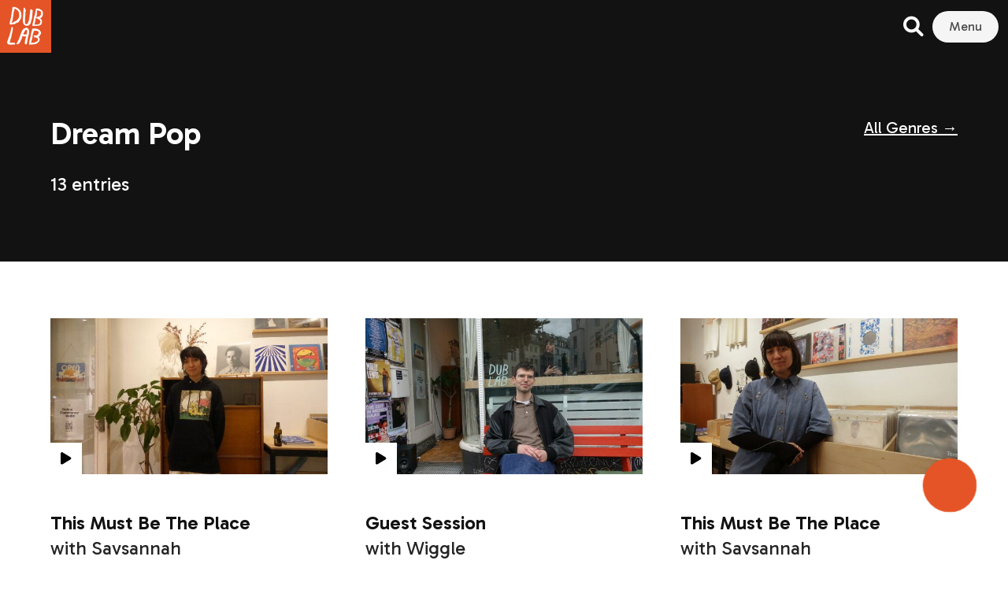

--- FILE ---
content_type: text/html; charset=UTF-8
request_url: https://dublab.de/genre/dream-pop/
body_size: 31770
content:
<!doctype html>
<html lang="en-US" xmlns:fb="http://ogp.me/ns/fb#">
<head>
    <meta charset="UTF-8"/>
    <meta http-equiv="X-UA-Compatible" content="IE=edge">
    <meta name="viewport" content="width=device-width, initial-scale=1"/>
    <link rel="profile" href="https://gmpg.org/xfn/11"/>
    <style>
        .secondary {
            fill: ;
            position: relative;
        }
    </style>

    <title>Dream Pop &#8211; dublab DE</title>
<meta name='robots' content='max-image-preview:large' />
<link rel='dns-prefetch' href='//fonts.googleapis.com' />
<link rel="alternate" type="application/rss+xml" title="dublab DE &raquo; Feed" href="https://dublab.de/feed/" />
<link rel="alternate" type="application/rss+xml" title="dublab DE &raquo; Comments Feed" href="https://dublab.de/comments/feed/" />
<link rel="alternate" type="application/rss+xml" title="dublab DE &raquo; Dream Pop Genre Feed" href="https://dublab.de/genre/dream-pop/feed/" />
<link rel='stylesheet' id='givewp-campaign-blocks-fonts-css' href='https://fonts.googleapis.com/css2?family=Inter%3Awght%40400%3B500%3B600%3B700&#038;display=swap&#038;ver=3e0f0988e531c02de6f051f7f172276a' type='text/css' media='all' />
<style id='givewp-campaign-comments-block-style-inline-css' type='text/css'>
.givewp-campaign-comment-block-card{display:flex;gap:var(--givewp-spacing-3);padding:var(--givewp-spacing-4) 0}.givewp-campaign-comment-block-card__avatar{align-items:center;border-radius:50%;display:flex;height:40px;justify-content:center;width:40px}.givewp-campaign-comment-block-card__avatar img{align-items:center;border-radius:50%;display:flex;height:auto;justify-content:center;min-width:40px;width:100%}.givewp-campaign-comment-block-card__donor-name{color:var(--givewp-neutral-700);font-size:1rem;font-weight:600;line-height:1.5;margin:0;text-align:left}.givewp-campaign-comment-block-card__details{align-items:center;color:var(--givewp-neutral-400);display:flex;font-size:.875rem;font-weight:500;gap:var(--givewp-spacing-2);height:auto;line-height:1.43;margin:2px 0 var(--givewp-spacing-3) 0;text-align:left}.givewp-campaign-comment-block-card__comment{color:var(--givewp-neutral-700);font-size:1rem;line-height:1.5;margin:0;text-align:left}.givewp-campaign-comment-block-card__read-more{background:none;border:none;color:var(--givewp-blue-500);cursor:pointer;font-size:.875rem;line-height:1.43;outline:none;padding:0}
.givewp-campaign-comments-block-empty-state{align-items:center;background-color:var(--givewp-shades-white);border:1px solid var(--givewp-neutral-50);border-radius:.5rem;display:flex;flex-direction:column;justify-content:center;padding:var(--givewp-spacing-6)}.givewp-campaign-comments-block-empty-state__details{align-items:center;display:flex;flex-direction:column;gap:var(--givewp-spacing-1);justify-content:center;margin:.875rem 0}.givewp-campaign-comments-block-empty-state__title{color:var(--givewp-neutral-700);font-size:1rem;font-weight:500;margin:0}.givewp-campaign-comments-block-empty-state__description{color:var(--givewp-neutral-700);font-size:.875rem;line-height:1.43;margin:0}
.givewp-campaign-comment-block{background-color:var(--givewp-shades-white);display:flex;flex-direction:column;gap:var(--givewp-spacing-2);padding:var(--givewp-spacing-6) 0}.givewp-campaign-comment-block__title{color:var(--givewp-neutral-900);font-size:18px;font-weight:600;line-height:1.56;margin:0;text-align:left}.givewp-campaign-comment-block__cta{align-items:center;background-color:var(--givewp-neutral-50);border-radius:4px;color:var(--giewp-neutral-500);display:flex;font-size:14px;font-weight:600;gap:8px;height:36px;line-height:1.43;margin:0;padding:var(--givewp-spacing-2) var(--givewp-spacing-4);text-align:left}

</style>
<style id='givewp-campaign-cover-block-style-inline-css' type='text/css'>
.givewp-campaign-selector{border:1px solid #e5e7eb;border-radius:5px;box-shadow:0 2px 4px 0 rgba(0,0,0,.05);display:flex;flex-direction:column;gap:20px;padding:40px 24px}.givewp-campaign-selector__label{padding-bottom:16px}.givewp-campaign-selector__select input[type=text]:focus{border-color:transparent;box-shadow:0 0 0 1px transparent;outline:2px solid transparent}.givewp-campaign-selector__logo{align-self:center}.givewp-campaign-selector__open{background:#2271b1;border:none;border-radius:5px;color:#fff;cursor:pointer;padding:.5rem 1rem}.givewp-campaign-selector__submit{background-color:#27ae60;border:0;border-radius:5px;color:#fff;font-weight:700;outline:none;padding:1rem;text-align:center;transition:.2s;width:100%}.givewp-campaign-selector__submit:disabled{background-color:#f3f4f6;color:#9ca0af}.givewp-campaign-selector__submit:hover:not(:disabled){cursor:pointer;filter:brightness(1.2)}
.givewp-campaign-cover-block__button{align-items:center;border:1px solid #2271b1;border-radius:2px;color:#2271b1;display:flex;justify-content:center;margin-bottom:.5rem;min-height:32px;width:100%}.givewp-campaign-cover-block__image{border-radius:2px;display:flex;flex-grow:1;margin-bottom:.5rem;max-height:4.44rem;-o-object-fit:cover;object-fit:cover;width:100%}.givewp-campaign-cover-block__help-text{color:#4b5563;font-size:.75rem;font-stretch:normal;font-style:normal;font-weight:400;letter-spacing:normal;line-height:1.4;text-align:left}.givewp-campaign-cover-block__edit-campaign-link{align-items:center;display:inline-flex;font-size:.75rem;font-stretch:normal;font-style:normal;font-weight:400;gap:.125rem;line-height:1.4}.givewp-campaign-cover-block__edit-campaign-link svg{fill:currentColor;height:1.25rem;width:1.25rem}.givewp-campaign-cover-block-preview__image{align-items:center;display:flex;height:100%;justify-content:center;width:100%}

</style>
<style id='givewp-campaign-donations-style-inline-css' type='text/css'>
.givewp-campaign-donations-block{padding:1.5rem 0}.givewp-campaign-donations-block *{font-family:Inter,sans-serif}.givewp-campaign-donations-block .givewp-campaign-donations-block__header{align-items:center;display:flex;justify-content:space-between;margin-bottom:.5rem}.givewp-campaign-donations-block .givewp-campaign-donations-block__title{color:var(--givewp-neutral-900);font-size:1.125rem;font-weight:600;line-height:1.56;margin:0}.givewp-campaign-donations-block .givewp-campaign-donations-block__donations{display:grid;gap:.5rem;margin:0;padding:0}.givewp-campaign-donations-block .givewp-campaign-donations-block__donation,.givewp-campaign-donations-block .givewp-campaign-donations-block__empty-state{background-color:var(--givewp-shades-white);border:1px solid var(--givewp-neutral-50);border-radius:.5rem;display:flex;padding:1rem}.givewp-campaign-donations-block .givewp-campaign-donations-block__donation{align-items:center;gap:.75rem}.givewp-campaign-donations-block .givewp-campaign-donations-block__donation-icon{align-items:center;display:flex}.givewp-campaign-donations-block .givewp-campaign-donations-block__donation-icon img{border-radius:100%;height:2.5rem;-o-object-fit:cover;object-fit:cover;width:2.5rem}.givewp-campaign-donations-block .givewp-campaign-donations-block__donation-info{display:flex;flex-direction:column;justify-content:center;row-gap:.25rem}.givewp-campaign-donations-block .givewp-campaign-donations-block__donation-description{color:var(--givewp-neutral-500);font-size:1rem;font-weight:500;line-height:1.5;margin:0}.givewp-campaign-donations-block .givewp-campaign-donations-block__donation-description strong{color:var(--givewp-neutral-700);font-weight:600}.givewp-campaign-donations-block .givewp-campaign-donations-block__donation-date{align-items:center;color:var(--givewp-neutral-400);display:flex;font-size:.875rem;font-weight:500;line-height:1.43}.givewp-campaign-donations-block .givewp-campaign-donations-block__donation-ribbon{align-items:center;border-radius:100%;color:#1f2937;display:flex;height:1.25rem;justify-content:center;margin-left:auto;width:1.25rem}.givewp-campaign-donations-block .givewp-campaign-donations-block__donation-ribbon[data-position="1"]{background-color:gold}.givewp-campaign-donations-block .givewp-campaign-donations-block__donation-ribbon[data-position="2"]{background-color:silver}.givewp-campaign-donations-block .givewp-campaign-donations-block__donation-ribbon[data-position="3"]{background-color:#cd7f32;color:#fffaf2}.givewp-campaign-donations-block .givewp-campaign-donations-block__donation-amount{color:var(--givewp-neutral-700);font-size:1.125rem;font-weight:600;line-height:1.56;margin-left:auto}.givewp-campaign-donations-block .givewp-campaign-donations-block__footer{display:flex;justify-content:center;margin-top:.5rem}.givewp-campaign-donations-block .givewp-campaign-donations-block__donate-button button.givewp-donation-form-modal__open,.givewp-campaign-donations-block .givewp-campaign-donations-block__empty-button button.givewp-donation-form-modal__open,.givewp-campaign-donations-block .givewp-campaign-donations-block__load-more-button{background:none;border:1px solid var(--givewp-primary-color);border-radius:.5rem;color:var(--givewp-primary-color)!important;font-size:.875rem;font-weight:600;line-height:1.43;padding:.25rem 1rem!important}.givewp-campaign-donations-block .givewp-campaign-donations-block__donate-button button.givewp-donation-form-modal__open:hover,.givewp-campaign-donations-block .givewp-campaign-donations-block__empty-button button.givewp-donation-form-modal__open:hover,.givewp-campaign-donations-block .givewp-campaign-donations-block__load-more-button:hover{background:var(--givewp-primary-color);color:var(--givewp-shades-white)!important}.givewp-campaign-donations-block .givewp-campaign-donations-block__empty-state{align-items:center;flex-direction:column;padding:1.5rem}.givewp-campaign-donations-block .givewp-campaign-donations-block__empty-description,.givewp-campaign-donations-block .givewp-campaign-donations-block__empty-title{color:var(--givewp-neutral-700);margin:0}.givewp-campaign-donations-block .givewp-campaign-donations-block__empty-title{font-size:1rem;font-weight:500;line-height:1.5}.givewp-campaign-donations-block .givewp-campaign-donations-block__empty-description{font-size:.875rem;line-height:1.43;margin-top:.25rem}.givewp-campaign-donations-block .givewp-campaign-donations-block__empty-icon{color:var(--givewp-secondary-color);margin-bottom:.875rem;order:-1}.givewp-campaign-donations-block .givewp-campaign-donations-block__empty-button{margin-top:.875rem}.givewp-campaign-donations-block .givewp-campaign-donations-block__empty-button button.givewp-donation-form-modal__open{border-radius:.25rem;padding:.5rem 1rem!important}

</style>
<link rel='stylesheet' id='givewp-campaign-donors-style-css' href='https://dublab.de/wp-content/plugins/give/build/campaignDonorsBlockApp.css?ver=1.0.0' type='text/css' media='all' />
<style id='givewp-campaign-form-style-inline-css' type='text/css'>
.givewp-donation-form-modal{outline:none;overflow-y:scroll;padding:1rem;width:100%}.givewp-donation-form-modal[data-entering=true]{animation:modal-fade .3s,modal-zoom .6s}@keyframes modal-fade{0%{opacity:0}to{opacity:1}}@keyframes modal-zoom{0%{transform:scale(.8)}to{transform:scale(1)}}.givewp-donation-form-modal__overlay{align-items:center;background:rgba(0,0,0,.7);display:flex;flex-direction:column;height:var(--visual-viewport-height);justify-content:center;left:0;position:fixed;top:0;width:100vw;z-index:100}.givewp-donation-form-modal__overlay[data-loading=true]{display:none}.givewp-donation-form-modal__overlay[data-entering=true]{animation:modal-fade .3s}.givewp-donation-form-modal__overlay[data-exiting=true]{animation:modal-fade .15s ease-in reverse}.givewp-donation-form-modal__open__spinner{left:50%;line-height:1;position:absolute;top:50%;transform:translate(-50%,-50%);z-index:100}.givewp-donation-form-modal__open{position:relative}.givewp-donation-form-modal__close{background:#e7e8ed;border:1px solid transparent;border-radius:50%;cursor:pointer;display:flex;padding:.75rem;position:fixed;right:25px;top:25px;transition:.2s;width:-moz-fit-content;width:fit-content;z-index:999}.givewp-donation-form-modal__close svg{height:1rem;width:1rem}.givewp-donation-form-modal__close:active,.givewp-donation-form-modal__close:focus,.givewp-donation-form-modal__close:hover{background-color:#caccd7;border:1px solid #caccd7}.admin-bar .givewp-donation-form-modal{margin-top:32px}.admin-bar .givewp-donation-form-modal__close{top:57px}
.givewp-entity-selector{border:1px solid #e5e7eb;border-radius:5px;box-shadow:0 2px 4px 0 rgba(0,0,0,.05);display:flex;flex-direction:column;gap:20px;padding:40px 24px}.givewp-entity-selector__label{padding-bottom:16px}.givewp-entity-selector__select input[type=text]:focus{border-color:transparent;box-shadow:0 0 0 1px transparent;outline:2px solid transparent}.givewp-entity-selector__logo{align-self:center}.givewp-entity-selector__open{background:#2271b1;border:none;border-radius:5px;color:#fff;cursor:pointer;padding:.5rem 1rem}.givewp-entity-selector__submit{background-color:#27ae60;border:0;border-radius:5px;color:#fff;font-weight:700;outline:none;padding:1rem;text-align:center;transition:.2s;width:100%}.givewp-entity-selector__submit:disabled{background-color:#f3f4f6;color:#9ca0af}.givewp-entity-selector__submit:hover:not(:disabled){cursor:pointer;filter:brightness(1.2)}
.givewp-campaign-selector{border:1px solid #e5e7eb;border-radius:5px;box-shadow:0 2px 4px 0 rgba(0,0,0,.05);display:flex;flex-direction:column;gap:20px;padding:40px 24px}.givewp-campaign-selector__label{padding-bottom:16px}.givewp-campaign-selector__select input[type=text]:focus{border-color:transparent;box-shadow:0 0 0 1px transparent;outline:2px solid transparent}.givewp-campaign-selector__logo{align-self:center}.givewp-campaign-selector__open{background:#2271b1;border:none;border-radius:5px;color:#fff;cursor:pointer;padding:.5rem 1rem}.givewp-campaign-selector__submit{background-color:#27ae60;border:0;border-radius:5px;color:#fff;font-weight:700;outline:none;padding:1rem;text-align:center;transition:.2s;width:100%}.givewp-campaign-selector__submit:disabled{background-color:#f3f4f6;color:#9ca0af}.givewp-campaign-selector__submit:hover:not(:disabled){cursor:pointer;filter:brightness(1.2)}
.givewp-donation-form-link,.givewp-donation-form-modal__open{background:var(--givewp-primary-color,#2271b1);border:none;border-radius:5px;color:var(--givewp-secondary-color,#fff)!important;cursor:pointer;font-family:-apple-system,BlinkMacSystemFont,Segoe UI,Roboto,Oxygen-Sans,Ubuntu,Cantarell,Helvetica Neue,sans-serif;font-size:1rem;font-weight:500!important;padding:.75rem 1.25rem!important;text-decoration:none!important;width:100%}.components-input-control__label{width:100%}.wp-block-givewp-campaign-form{position:relative}.wp-block-givewp-campaign-form form[id*=give-form] #give-gateway-radio-list>li input[type=radio]{display:inline-block}.wp-block-givewp-campaign-form iframe{pointer-events:none;width:100%!important}.give-change-donation-form-btn svg{margin-top:3px}.givewp-default-form-toggle{margin-top:var(--givewp-spacing-4)}

</style>
<style id='givewp-campaign-goal-style-inline-css' type='text/css'>
.givewp-campaign-goal{display:flex;flex-direction:column;gap:.5rem;padding-bottom:1rem}.givewp-campaign-goal__container{display:flex;flex-direction:row;justify-content:space-between}.givewp-campaign-goal__container-item{display:flex;flex-direction:column;gap:.2rem}.givewp-campaign-goal__container-item span{color:var(--givewp-neutral-500);font-size:12px;font-weight:600;letter-spacing:.48px;line-height:1.5;text-transform:uppercase}.givewp-campaign-goal__container-item strong{color:var(--givewp-neutral-900);font-size:20px;font-weight:600;line-height:1.6}.givewp-campaign-goal__progress-bar{display:flex}.givewp-campaign-goal__progress-bar-container{background-color:#f2f2f2;border-radius:14px;box-shadow:inset 0 1px 4px 0 rgba(0,0,0,.09);display:flex;flex-grow:1;height:8px}.givewp-campaign-goal__progress-bar-progress{background:var(--givewp-secondary-color,#2d802f);border-radius:14px;box-shadow:inset 0 1px 4px 0 rgba(0,0,0,.09);display:flex;height:8px}

</style>
<style id='givewp-campaign-stats-block-style-inline-css' type='text/css'>
.givewp-campaign-stats-block span{color:var(--givewp-neutral-500);display:block;font-size:12px;font-weight:600;letter-spacing:.48px;line-height:1.5;margin-bottom:2px;text-align:left;text-transform:uppercase}.givewp-campaign-stats-block strong{color:var(--givewp-neutral-900);font-size:20px;font-weight:600;letter-spacing:normal;line-height:1.6}

</style>
<style id='givewp-campaign-donate-button-style-inline-css' type='text/css'>
.givewp-campaign-donate-button-block .givewp-donation-form-modal__open,.wp-block-givewp-campaign-donate-button .givewp-donation-form-modal__open{line-height:1.5;transition:all .2s ease;width:100%}.givewp-campaign-donate-button-block .givewp-donation-form-modal__open:hover,.wp-block-givewp-campaign-donate-button .givewp-donation-form-modal__open:hover{background-color:color-mix(in srgb,var(--givewp-primary-color),#000 20%)}.givewp-donation-form-link,.givewp-donation-form-modal__open{background:var(--givewp-primary-color,#2271b1);border:none;border-radius:5px;color:var(--givewp-secondary-color,#fff);cursor:pointer;font-family:-apple-system,BlinkMacSystemFont,Segoe UI,Roboto,Oxygen-Sans,Ubuntu,Cantarell,Helvetica Neue,sans-serif;font-size:1rem;font-weight:500!important;padding:.75rem 1.25rem!important;text-decoration:none!important;width:100%}.components-input-control__label{width:100%}.wp-block-givewp-campaign-form{position:relative}.wp-block-givewp-campaign-form form[id*=give-form] #give-gateway-radio-list>li input[type=radio]{display:inline-block}.wp-block-givewp-campaign-form iframe{pointer-events:none;width:100%!important}.give-change-donation-form-btn svg{margin-top:3px}.givewp-default-form-toggle{margin-top:var(--givewp-spacing-4)}

</style>
<style id='classic-theme-styles-inline-css' type='text/css'>
/*! This file is auto-generated */
.wp-block-button__link{color:#fff;background-color:#32373c;border-radius:9999px;box-shadow:none;text-decoration:none;padding:calc(.667em + 2px) calc(1.333em + 2px);font-size:1.125em}.wp-block-file__button{background:#32373c;color:#fff;text-decoration:none}
</style>
<style id='global-styles-inline-css' type='text/css'>
:root{--wp--preset--aspect-ratio--square: 1;--wp--preset--aspect-ratio--4-3: 4/3;--wp--preset--aspect-ratio--3-4: 3/4;--wp--preset--aspect-ratio--3-2: 3/2;--wp--preset--aspect-ratio--2-3: 2/3;--wp--preset--aspect-ratio--16-9: 16/9;--wp--preset--aspect-ratio--9-16: 9/16;--wp--preset--color--black: #000000;--wp--preset--color--cyan-bluish-gray: #abb8c3;--wp--preset--color--white: #ffffff;--wp--preset--color--pale-pink: #f78da7;--wp--preset--color--vivid-red: #cf2e2e;--wp--preset--color--luminous-vivid-orange: #ff6900;--wp--preset--color--luminous-vivid-amber: #fcb900;--wp--preset--color--light-green-cyan: #7bdcb5;--wp--preset--color--vivid-green-cyan: #00d084;--wp--preset--color--pale-cyan-blue: #8ed1fc;--wp--preset--color--vivid-cyan-blue: #0693e3;--wp--preset--color--vivid-purple: #9b51e0;--wp--preset--gradient--vivid-cyan-blue-to-vivid-purple: linear-gradient(135deg,rgba(6,147,227,1) 0%,rgb(155,81,224) 100%);--wp--preset--gradient--light-green-cyan-to-vivid-green-cyan: linear-gradient(135deg,rgb(122,220,180) 0%,rgb(0,208,130) 100%);--wp--preset--gradient--luminous-vivid-amber-to-luminous-vivid-orange: linear-gradient(135deg,rgba(252,185,0,1) 0%,rgba(255,105,0,1) 100%);--wp--preset--gradient--luminous-vivid-orange-to-vivid-red: linear-gradient(135deg,rgba(255,105,0,1) 0%,rgb(207,46,46) 100%);--wp--preset--gradient--very-light-gray-to-cyan-bluish-gray: linear-gradient(135deg,rgb(238,238,238) 0%,rgb(169,184,195) 100%);--wp--preset--gradient--cool-to-warm-spectrum: linear-gradient(135deg,rgb(74,234,220) 0%,rgb(151,120,209) 20%,rgb(207,42,186) 40%,rgb(238,44,130) 60%,rgb(251,105,98) 80%,rgb(254,248,76) 100%);--wp--preset--gradient--blush-light-purple: linear-gradient(135deg,rgb(255,206,236) 0%,rgb(152,150,240) 100%);--wp--preset--gradient--blush-bordeaux: linear-gradient(135deg,rgb(254,205,165) 0%,rgb(254,45,45) 50%,rgb(107,0,62) 100%);--wp--preset--gradient--luminous-dusk: linear-gradient(135deg,rgb(255,203,112) 0%,rgb(199,81,192) 50%,rgb(65,88,208) 100%);--wp--preset--gradient--pale-ocean: linear-gradient(135deg,rgb(255,245,203) 0%,rgb(182,227,212) 50%,rgb(51,167,181) 100%);--wp--preset--gradient--electric-grass: linear-gradient(135deg,rgb(202,248,128) 0%,rgb(113,206,126) 100%);--wp--preset--gradient--midnight: linear-gradient(135deg,rgb(2,3,129) 0%,rgb(40,116,252) 100%);--wp--preset--font-size--small: 13px;--wp--preset--font-size--medium: 20px;--wp--preset--font-size--large: 36px;--wp--preset--font-size--x-large: 42px;--wp--preset--spacing--20: 0.44rem;--wp--preset--spacing--30: 0.67rem;--wp--preset--spacing--40: 1rem;--wp--preset--spacing--50: 1.5rem;--wp--preset--spacing--60: 2.25rem;--wp--preset--spacing--70: 3.38rem;--wp--preset--spacing--80: 5.06rem;--wp--preset--shadow--natural: 6px 6px 9px rgba(0, 0, 0, 0.2);--wp--preset--shadow--deep: 12px 12px 50px rgba(0, 0, 0, 0.4);--wp--preset--shadow--sharp: 6px 6px 0px rgba(0, 0, 0, 0.2);--wp--preset--shadow--outlined: 6px 6px 0px -3px rgba(255, 255, 255, 1), 6px 6px rgba(0, 0, 0, 1);--wp--preset--shadow--crisp: 6px 6px 0px rgba(0, 0, 0, 1);}:where(.is-layout-flex){gap: 0.5em;}:where(.is-layout-grid){gap: 0.5em;}body .is-layout-flex{display: flex;}.is-layout-flex{flex-wrap: wrap;align-items: center;}.is-layout-flex > :is(*, div){margin: 0;}body .is-layout-grid{display: grid;}.is-layout-grid > :is(*, div){margin: 0;}:where(.wp-block-columns.is-layout-flex){gap: 2em;}:where(.wp-block-columns.is-layout-grid){gap: 2em;}:where(.wp-block-post-template.is-layout-flex){gap: 1.25em;}:where(.wp-block-post-template.is-layout-grid){gap: 1.25em;}.has-black-color{color: var(--wp--preset--color--black) !important;}.has-cyan-bluish-gray-color{color: var(--wp--preset--color--cyan-bluish-gray) !important;}.has-white-color{color: var(--wp--preset--color--white) !important;}.has-pale-pink-color{color: var(--wp--preset--color--pale-pink) !important;}.has-vivid-red-color{color: var(--wp--preset--color--vivid-red) !important;}.has-luminous-vivid-orange-color{color: var(--wp--preset--color--luminous-vivid-orange) !important;}.has-luminous-vivid-amber-color{color: var(--wp--preset--color--luminous-vivid-amber) !important;}.has-light-green-cyan-color{color: var(--wp--preset--color--light-green-cyan) !important;}.has-vivid-green-cyan-color{color: var(--wp--preset--color--vivid-green-cyan) !important;}.has-pale-cyan-blue-color{color: var(--wp--preset--color--pale-cyan-blue) !important;}.has-vivid-cyan-blue-color{color: var(--wp--preset--color--vivid-cyan-blue) !important;}.has-vivid-purple-color{color: var(--wp--preset--color--vivid-purple) !important;}.has-black-background-color{background-color: var(--wp--preset--color--black) !important;}.has-cyan-bluish-gray-background-color{background-color: var(--wp--preset--color--cyan-bluish-gray) !important;}.has-white-background-color{background-color: var(--wp--preset--color--white) !important;}.has-pale-pink-background-color{background-color: var(--wp--preset--color--pale-pink) !important;}.has-vivid-red-background-color{background-color: var(--wp--preset--color--vivid-red) !important;}.has-luminous-vivid-orange-background-color{background-color: var(--wp--preset--color--luminous-vivid-orange) !important;}.has-luminous-vivid-amber-background-color{background-color: var(--wp--preset--color--luminous-vivid-amber) !important;}.has-light-green-cyan-background-color{background-color: var(--wp--preset--color--light-green-cyan) !important;}.has-vivid-green-cyan-background-color{background-color: var(--wp--preset--color--vivid-green-cyan) !important;}.has-pale-cyan-blue-background-color{background-color: var(--wp--preset--color--pale-cyan-blue) !important;}.has-vivid-cyan-blue-background-color{background-color: var(--wp--preset--color--vivid-cyan-blue) !important;}.has-vivid-purple-background-color{background-color: var(--wp--preset--color--vivid-purple) !important;}.has-black-border-color{border-color: var(--wp--preset--color--black) !important;}.has-cyan-bluish-gray-border-color{border-color: var(--wp--preset--color--cyan-bluish-gray) !important;}.has-white-border-color{border-color: var(--wp--preset--color--white) !important;}.has-pale-pink-border-color{border-color: var(--wp--preset--color--pale-pink) !important;}.has-vivid-red-border-color{border-color: var(--wp--preset--color--vivid-red) !important;}.has-luminous-vivid-orange-border-color{border-color: var(--wp--preset--color--luminous-vivid-orange) !important;}.has-luminous-vivid-amber-border-color{border-color: var(--wp--preset--color--luminous-vivid-amber) !important;}.has-light-green-cyan-border-color{border-color: var(--wp--preset--color--light-green-cyan) !important;}.has-vivid-green-cyan-border-color{border-color: var(--wp--preset--color--vivid-green-cyan) !important;}.has-pale-cyan-blue-border-color{border-color: var(--wp--preset--color--pale-cyan-blue) !important;}.has-vivid-cyan-blue-border-color{border-color: var(--wp--preset--color--vivid-cyan-blue) !important;}.has-vivid-purple-border-color{border-color: var(--wp--preset--color--vivid-purple) !important;}.has-vivid-cyan-blue-to-vivid-purple-gradient-background{background: var(--wp--preset--gradient--vivid-cyan-blue-to-vivid-purple) !important;}.has-light-green-cyan-to-vivid-green-cyan-gradient-background{background: var(--wp--preset--gradient--light-green-cyan-to-vivid-green-cyan) !important;}.has-luminous-vivid-amber-to-luminous-vivid-orange-gradient-background{background: var(--wp--preset--gradient--luminous-vivid-amber-to-luminous-vivid-orange) !important;}.has-luminous-vivid-orange-to-vivid-red-gradient-background{background: var(--wp--preset--gradient--luminous-vivid-orange-to-vivid-red) !important;}.has-very-light-gray-to-cyan-bluish-gray-gradient-background{background: var(--wp--preset--gradient--very-light-gray-to-cyan-bluish-gray) !important;}.has-cool-to-warm-spectrum-gradient-background{background: var(--wp--preset--gradient--cool-to-warm-spectrum) !important;}.has-blush-light-purple-gradient-background{background: var(--wp--preset--gradient--blush-light-purple) !important;}.has-blush-bordeaux-gradient-background{background: var(--wp--preset--gradient--blush-bordeaux) !important;}.has-luminous-dusk-gradient-background{background: var(--wp--preset--gradient--luminous-dusk) !important;}.has-pale-ocean-gradient-background{background: var(--wp--preset--gradient--pale-ocean) !important;}.has-electric-grass-gradient-background{background: var(--wp--preset--gradient--electric-grass) !important;}.has-midnight-gradient-background{background: var(--wp--preset--gradient--midnight) !important;}.has-small-font-size{font-size: var(--wp--preset--font-size--small) !important;}.has-medium-font-size{font-size: var(--wp--preset--font-size--medium) !important;}.has-large-font-size{font-size: var(--wp--preset--font-size--large) !important;}.has-x-large-font-size{font-size: var(--wp--preset--font-size--x-large) !important;}
:where(.wp-block-post-template.is-layout-flex){gap: 1.25em;}:where(.wp-block-post-template.is-layout-grid){gap: 1.25em;}
:where(.wp-block-columns.is-layout-flex){gap: 2em;}:where(.wp-block-columns.is-layout-grid){gap: 2em;}
:root :where(.wp-block-pullquote){font-size: 1.5em;line-height: 1.6;}
</style>
<link rel='stylesheet' id='give-donation-summary-style-frontend-css' href='https://dublab.de/wp-content/plugins/give/build/assets/dist/css/give-donation-summary.css?ver=4.4.0' type='text/css' media='all' />
<link rel='stylesheet' id='givewp-design-system-foundation-css' href='https://dublab.de/wp-content/plugins/give/build/assets/dist/css/design-system/foundation.css?ver=1.2.0' type='text/css' media='all' />
<link rel='stylesheet' id='give-fee-recovery-css' href='https://dublab.de/wp-content/plugins/give-fee-recovery/assets/css/give-fee-recovery-frontend.min.css?ver=2.3.5' type='text/css' media='all' />
<link rel='stylesheet' id='tag-groups-css-frontend-css' href='https://dublab.de/wp-content/plugins/tag-groups/assets/css/frontend.min.css?ver=2.0.9' type='text/css' media='all' />
<link rel='stylesheet' id='give_recurring_css-css' href='https://dublab.de/wp-content/plugins/give-recurring/assets/css/give-recurring.min.css?ver=2.13.0' type='text/css' media='all' />
<link rel='stylesheet' id='css_main-css' href='https://dublab.de/wp-content/themes/dublab_v3/build/main.css?ver=1706702541' type='text/css' media='all' />
<script type="text/javascript" src="https://dublab.de/wp-includes/js/dist/hooks.min.js?ver=2810c76e705dd1a53b18" id="wp-hooks-js"></script>
<script type="text/javascript" src="https://dublab.de/wp-includes/js/dist/i18n.min.js?ver=5e580eb46a90c2b997e6" id="wp-i18n-js"></script>
<script type="text/javascript" id="wp-i18n-js-after">
/* <![CDATA[ */
wp.i18n.setLocaleData( { 'text direction\u0004ltr': [ 'ltr' ] } );
/* ]]> */
</script>
<script type="text/javascript" id="give-donor-options-js-extra">
/* <![CDATA[ */
var GiveDonorOptions = {"isAdmin":"","adminUrl":"https:\/\/dublab.de\/wp-admin\/","apiRoot":"https:\/\/dublab.de\/wp-json\/givewp\/v3\/donors","apiNonce":"34f0c6c87c","donorsAdminUrl":"https:\/\/dublab.de\/wp-admin\/edit.php?post_type=give_forms&page=give-donors","currency":"EUR","currencySymbol":"\u20ac","intlTelInputSettings":{"initialCountry":"de","showSelectedDialCode":true,"strictMode":true,"i18n":{"us":"United States","ca":"Canada","gb":"United Kingdom","af":"Afghanistan","al":"Albania","dz":"Algeria","as":"American Samoa","ad":"Andorra","ao":"Angola","ai":"Anguilla","aq":"Antarctica","ag":"Antigua and Barbuda","ar":"Argentina","am":"Armenia","aw":"Aruba","au":"Australia","at":"Austria","az":"Azerbaijan","bs":"Bahamas","bh":"Bahrain","bd":"Bangladesh","bb":"Barbados","by":"Belarus","be":"Belgium","bz":"Belize","bj":"Benin","bm":"Bermuda","bt":"Bhutan","bo":"Bolivia","ba":"Bosnia and Herzegovina","bw":"Botswana","bv":"Bouvet Island","br":"Brazil","io":"British Indian Ocean Territory","bn":"Brunei Darrussalam","bg":"Bulgaria","bf":"Burkina Faso","bi":"Burundi","kh":"Cambodia","cm":"Cameroon","cv":"Cape Verde","ky":"Cayman Islands","cf":"Central African Republic","td":"Chad","cl":"Chile","cn":"China","cx":"Christmas Island","cc":"Cocos Islands","co":"Colombia","km":"Comoros","cd":"Congo, Democratic People&#039;s Republic","cg":"Congo, Republic of","ck":"Cook Islands","cr":"Costa Rica","ci":"Cote d&#039;Ivoire","hr":"Croatia\/Hrvatska","cu":"Cuba","cy":"Cyprus Island","cz":"Czech Republic","dk":"Denmark","dj":"Djibouti","dm":"Dominica","do":"Dominican Republic","tp":"East Timor","ec":"Ecuador","eg":"Egypt","gq":"Equatorial Guinea","sv":"El Salvador","er":"Eritrea","ee":"Estonia","et":"Ethiopia","fk":"Falkland Islands","fo":"Faroe Islands","fj":"Fiji","fi":"Finland","fr":"France","gf":"French Guiana","pf":"French Polynesia","tf":"French Southern Territories","ga":"Gabon","gm":"Gambia","ge":"Georgia","de":"Germany","gr":"Greece","gh":"Ghana","gi":"Gibraltar","gl":"Greenland","gd":"Grenada","gp":"Guadeloupe","gu":"Guam","gt":"Guatemala","gg":"Guernsey","gn":"Guinea","gw":"Guinea-Bissau","gy":"Guyana","ht":"Haiti","hm":"Heard and McDonald Islands","va":"Holy See (City Vatican State)","hn":"Honduras","hk":"Hong Kong","hu":"Hungary","is":"Iceland","in":"India","id":"Indonesia","ir":"Iran","iq":"Iraq","ie":"Ireland","im":"Isle of Man","il":"Israel","it":"Italy","jm":"Jamaica","jp":"Japan","je":"Jersey","jo":"Jordan","kz":"Kazakhstan","ke":"Kenya","ki":"Kiribati","kw":"Kuwait","kg":"Kyrgyzstan","la":"Lao People&#039;s Democratic Republic","lv":"Latvia","lb":"Lebanon","ls":"Lesotho","lr":"Liberia","ly":"Libyan Arab Jamahiriya","li":"Liechtenstein","lt":"Lithuania","lu":"Luxembourg","mo":"Macau","mk":"Macedonia","mg":"Madagascar","mw":"Malawi","my":"Malaysia","mv":"Maldives","ml":"Mali","mt":"Malta","mh":"Marshall Islands","mq":"Martinique","mr":"Mauritania","mu":"Mauritius","yt":"Mayotte","mx":"Mexico","fm":"Micronesia","md":"Moldova, Republic of","mc":"Monaco","mn":"Mongolia","me":"Montenegro","ms":"Montserrat","ma":"Morocco","mz":"Mozambique","mm":"Myanmar","na":"Namibia","nr":"Nauru","np":"Nepal","nl":"Netherlands","an":"Netherlands Antilles","nc":"New Caledonia","nz":"New Zealand","ni":"Nicaragua","ne":"Niger","ng":"Nigeria","nu":"Niue","nf":"Norfolk Island","kp":"North Korea","mp":"Northern Mariana Islands","no":"Norway","om":"Oman","pk":"Pakistan","pw":"Palau","ps":"Palestinian Territories","pa":"Panama","pg":"Papua New Guinea","py":"Paraguay","pe":"Peru","ph":"Philippines","pn":"Pitcairn Island","pl":"Poland","pt":"Portugal","pr":"Puerto Rico","qa":"Qatar","re":"Reunion Island","ro":"Romania","ru":"Russian Federation","rw":"Rwanda","sh":"Saint Helena","kn":"Saint Kitts and Nevis","lc":"Saint Lucia","pm":"Saint Pierre and Miquelon","vc":"Saint Vincent and the Grenadines","sm":"San Marino","st":"Sao Tome and Principe","sa":"Saudi Arabia","sn":"Senegal","rs":"Serbia","sc":"Seychelles","sl":"Sierra Leone","sg":"Singapore","sk":"Slovak Republic","si":"Slovenia","sb":"Solomon Islands","so":"Somalia","za":"South Africa","gs":"South Georgia","kr":"South Korea","es":"Spain","lk":"Sri Lanka","sd":"Sudan","sr":"Suriname","sj":"Svalbard and Jan Mayen Islands","sz":"Eswatini","se":"Sweden","ch":"Switzerland","sy":"Syrian Arab Republic","tw":"Taiwan","tj":"Tajikistan","tz":"Tanzania","tg":"Togo","tk":"Tokelau","to":"Tonga","th":"Thailand","tt":"Trinidad and Tobago","tn":"Tunisia","tr":"Turkey","tm":"Turkmenistan","tc":"Turks and Caicos Islands","tv":"Tuvalu","ug":"Uganda","ua":"Ukraine","ae":"United Arab Emirates","uy":"Uruguay","um":"US Minor Outlying Islands","uz":"Uzbekistan","vu":"Vanuatu","ve":"Venezuela","vn":"Vietnam","vg":"Virgin Islands (British)","vi":"Virgin Islands (USA)","wf":"Wallis and Futuna Islands","eh":"Western Sahara","ws":"Western Samoa","ye":"Yemen","yu":"Yugoslavia","zm":"Zambia","zw":"Zimbabwe","selectedCountryAriaLabel":"Selected country","noCountrySelected":"No country selected","countryListAriaLabel":"List of countries","searchPlaceholder":"Search","zeroSearchResults":"No results found","oneSearchResult":"1 result found","multipleSearchResults":"${count} results found"},"cssUrl":"https:\/\/cdn.jsdelivr.net\/npm\/intl-tel-input@21.2.4\/build\/css\/intlTelInput.css","scriptUrl":"https:\/\/cdn.jsdelivr.net\/npm\/intl-tel-input@21.2.4\/build\/js\/intlTelInput.min.js","utilsScriptUrl":"https:\/\/cdn.jsdelivr.net\/npm\/intl-tel-input@21.2.4\/build\/js\/utils.js","errorMap":["Invalid number.","Invalid country code.","Invalid number: too short.","Invalid number: too long.","Invalid number."],"useFullscreenPopup":false},"nameTitlePrefixes":["Mr.","Mrs.","Ms."],"countries":{"":"","US":"United States","CA":"Canada","GB":"United Kingdom","AF":"Afghanistan","AL":"Albania","DZ":"Algeria","AS":"American Samoa","AD":"Andorra","AO":"Angola","AI":"Anguilla","AQ":"Antarctica","AG":"Antigua and Barbuda","AR":"Argentina","AM":"Armenia","AW":"Aruba","AU":"Australia","AT":"Austria","AZ":"Azerbaijan","BS":"Bahamas","BH":"Bahrain","BD":"Bangladesh","BB":"Barbados","BY":"Belarus","BE":"Belgium","BZ":"Belize","BJ":"Benin","BM":"Bermuda","BT":"Bhutan","BO":"Bolivia","BA":"Bosnia and Herzegovina","BW":"Botswana","BV":"Bouvet Island","BR":"Brazil","IO":"British Indian Ocean Territory","BN":"Brunei Darrussalam","BG":"Bulgaria","BF":"Burkina Faso","BI":"Burundi","KH":"Cambodia","CM":"Cameroon","CV":"Cape Verde","KY":"Cayman Islands","CF":"Central African Republic","TD":"Chad","CL":"Chile","CN":"China","CX":"Christmas Island","CC":"Cocos Islands","CO":"Colombia","KM":"Comoros","CD":"Congo, Democratic People's Republic","CG":"Congo, Republic of","CK":"Cook Islands","CR":"Costa Rica","CI":"Cote d'Ivoire","HR":"Croatia\/Hrvatska","CU":"Cuba","CY":"Cyprus Island","CZ":"Czech Republic","DK":"Denmark","DJ":"Djibouti","DM":"Dominica","DO":"Dominican Republic","TP":"East Timor","EC":"Ecuador","EG":"Egypt","GQ":"Equatorial Guinea","SV":"El Salvador","ER":"Eritrea","EE":"Estonia","ET":"Ethiopia","FK":"Falkland Islands","FO":"Faroe Islands","FJ":"Fiji","FI":"Finland","FR":"France","GF":"French Guiana","PF":"French Polynesia","TF":"French Southern Territories","GA":"Gabon","GM":"Gambia","GE":"Georgia","DE":"Germany","GR":"Greece","GH":"Ghana","GI":"Gibraltar","GL":"Greenland","GD":"Grenada","GP":"Guadeloupe","GU":"Guam","GT":"Guatemala","GG":"Guernsey","GN":"Guinea","GW":"Guinea-Bissau","GY":"Guyana","HT":"Haiti","HM":"Heard and McDonald Islands","VA":"Holy See (City Vatican State)","HN":"Honduras","HK":"Hong Kong","HU":"Hungary","IS":"Iceland","IN":"India","ID":"Indonesia","IR":"Iran","IQ":"Iraq","IE":"Ireland","IM":"Isle of Man","IL":"Israel","IT":"Italy","JM":"Jamaica","JP":"Japan","JE":"Jersey","JO":"Jordan","KZ":"Kazakhstan","KE":"Kenya","KI":"Kiribati","KW":"Kuwait","KG":"Kyrgyzstan","LA":"Lao People's Democratic Republic","LV":"Latvia","LB":"Lebanon","LS":"Lesotho","LR":"Liberia","LY":"Libyan Arab Jamahiriya","LI":"Liechtenstein","LT":"Lithuania","LU":"Luxembourg","MO":"Macau","MK":"Macedonia","MG":"Madagascar","MW":"Malawi","MY":"Malaysia","MV":"Maldives","ML":"Mali","MT":"Malta","MH":"Marshall Islands","MQ":"Martinique","MR":"Mauritania","MU":"Mauritius","YT":"Mayotte","MX":"Mexico","FM":"Micronesia","MD":"Moldova, Republic of","MC":"Monaco","MN":"Mongolia","ME":"Montenegro","MS":"Montserrat","MA":"Morocco","MZ":"Mozambique","MM":"Myanmar","NA":"Namibia","NR":"Nauru","NP":"Nepal","NL":"Netherlands","AN":"Netherlands Antilles","NC":"New Caledonia","NZ":"New Zealand","NI":"Nicaragua","NE":"Niger","NG":"Nigeria","NU":"Niue","NF":"Norfolk Island","KP":"North Korea","MP":"Northern Mariana Islands","NO":"Norway","OM":"Oman","PK":"Pakistan","PW":"Palau","PS":"Palestinian Territories","PA":"Panama","PG":"Papua New Guinea","PY":"Paraguay","PE":"Peru","PH":"Philippines","PN":"Pitcairn Island","PL":"Poland","PT":"Portugal","PR":"Puerto Rico","QA":"Qatar","RE":"Reunion Island","RO":"Romania","RU":"Russian Federation","RW":"Rwanda","SH":"Saint Helena","KN":"Saint Kitts and Nevis","LC":"Saint Lucia","PM":"Saint Pierre and Miquelon","VC":"Saint Vincent and the Grenadines","SM":"San Marino","ST":"Sao Tome and Principe","SA":"Saudi Arabia","SN":"Senegal","RS":"Serbia","SC":"Seychelles","SL":"Sierra Leone","SG":"Singapore","SK":"Slovak Republic","SI":"Slovenia","SB":"Solomon Islands","SO":"Somalia","ZA":"South Africa","GS":"South Georgia","KR":"South Korea","ES":"Spain","LK":"Sri Lanka","SD":"Sudan","SR":"Suriname","SJ":"Svalbard and Jan Mayen Islands","SZ":"Eswatini","SE":"Sweden","CH":"Switzerland","SY":"Syrian Arab Republic","TW":"Taiwan","TJ":"Tajikistan","TZ":"Tanzania","TG":"Togo","TK":"Tokelau","TO":"Tonga","TH":"Thailand","TT":"Trinidad and Tobago","TN":"Tunisia","TR":"Turkey","TM":"Turkmenistan","TC":"Turks and Caicos Islands","TV":"Tuvalu","UG":"Uganda","UA":"Ukraine","AE":"United Arab Emirates","UY":"Uruguay","UM":"US Minor Outlying Islands","UZ":"Uzbekistan","VU":"Vanuatu","VE":"Venezuela","VN":"Vietnam","VG":"Virgin Islands (British)","VI":"Virgin Islands (USA)","WF":"Wallis and Futuna Islands","EH":"Western Sahara","WS":"Western Samoa","YE":"Yemen","YU":"Yugoslavia","ZM":"Zambia","ZW":"Zimbabwe"},"states":{"list":{"US":{"":"","AL":"Alabama","AK":"Alaska","AZ":"Arizona","AR":"Arkansas","CA":"California","CO":"Colorado","CT":"Connecticut","DE":"Delaware","DC":"District of Columbia","FL":"Florida","GA":"Georgia","HI":"Hawaii","ID":"Idaho","IL":"Illinois","IN":"Indiana","IA":"Iowa","KS":"Kansas","KY":"Kentucky","LA":"Louisiana","ME":"Maine","MD":"Maryland","MA":"Massachusetts","MI":"Michigan","MN":"Minnesota","MS":"Mississippi","MO":"Missouri","MT":"Montana","NE":"Nebraska","NV":"Nevada","NH":"New Hampshire","NJ":"New Jersey","NM":"New Mexico","NY":"New York","NC":"North Carolina","ND":"North Dakota","OH":"Ohio","OK":"Oklahoma","OR":"Oregon","PA":"Pennsylvania","RI":"Rhode Island","SC":"South Carolina","SD":"South Dakota","TN":"Tennessee","TX":"Texas","UT":"Utah","VT":"Vermont","VA":"Virginia","WA":"Washington","WV":"West Virginia","WI":"Wisconsin","WY":"Wyoming","AS":"American Samoa","CZ":"Canal Zone","CM":"Commonwealth of the Northern Mariana Islands","FM":"Federated States of Micronesia","GU":"Guam","MH":"Marshall Islands","MP":"Northern Mariana Islands","PW":"Palau","PI":"Philippine Islands","PR":"Puerto Rico","TT":"Trust Territory of the Pacific Islands","VI":"Virgin Islands","AA":"Armed Forces - Americas","AE":"Armed Forces - Europe, Canada, Middle East, Africa","AP":"Armed Forces - Pacific"},"CA":{"":"","AB":"Alberta","BC":"British Columbia","MB":"Manitoba","NB":"New Brunswick","NL":"Newfoundland and Labrador","NS":"Nova Scotia","NT":"Northwest Territories","NU":"Nunavut","ON":"Ontario","PE":"Prince Edward Island","QC":"Quebec","SK":"Saskatchewan","YT":"Yukon"},"AU":{"":"","ACT":"Australian Capital Territory","NSW":"New South Wales","NT":"Northern Territory","QLD":"Queensland","SA":"South Australia","TAS":"Tasmania","VIC":"Victoria","WA":"Western Australia"},"BR":{"":"","AC":"Acre","AL":"Alagoas","AP":"Amap\u00e1","AM":"Amazonas","BA":"Bahia","CE":"Cear\u00e1","DF":"Distrito Federal","ES":"Esp\u00edrito Santo","GO":"Goi\u00e1s","MA":"Maranh\u00e3o","MT":"Mato Grosso","MS":"Mato Grosso do Sul","MG":"Minas Gerais","PA":"Par\u00e1","PB":"Para\u00edba","PR":"Paran\u00e1","PE":"Pernambuco","PI":"Piau\u00ed","RJ":"Rio de Janeiro","RN":"Rio Grande do Norte","RS":"Rio Grande do Sul","RO":"Rond\u00f4nia","RR":"Roraima","SC":"Santa Catarina","SP":"S\u00e3o Paulo","SE":"Sergipe","TO":"Tocantins"},"CN":{"":"","CN1":"Yunnan \/ \u4e91\u5357","CN2":"Beijing \/ \u5317\u4eac","CN3":"Tianjin \/ \u5929\u6d25","CN4":"Hebei \/ \u6cb3\u5317","CN5":"Shanxi \/ \u5c71\u897f","CN6":"Inner Mongolia \/ \u5167\u8499\u53e4","CN7":"Liaoning \/ \u8fbd\u5b81","CN8":"Jilin \/ \u5409\u6797","CN9":"Heilongjiang \/ \u9ed1\u9f99\u6c5f","CN10":"Shanghai \/ \u4e0a\u6d77","CN11":"Jiangsu \/ \u6c5f\u82cf","CN12":"Zhejiang \/ \u6d59\u6c5f","CN13":"Anhui \/ \u5b89\u5fbd","CN14":"Fujian \/ \u798f\u5efa","CN15":"Jiangxi \/ \u6c5f\u897f","CN16":"Shandong \/ \u5c71\u4e1c","CN17":"Henan \/ \u6cb3\u5357","CN18":"Hubei \/ \u6e56\u5317","CN19":"Hunan \/ \u6e56\u5357","CN20":"Guangdong \/ \u5e7f\u4e1c","CN21":"Guangxi Zhuang \/ \u5e7f\u897f\u58ee\u65cf","CN22":"Hainan \/ \u6d77\u5357","CN23":"Chongqing \/ \u91cd\u5e86","CN24":"Sichuan \/ \u56db\u5ddd","CN25":"Guizhou \/ \u8d35\u5dde","CN26":"Shaanxi \/ \u9655\u897f","CN27":"Gansu \/ \u7518\u8083","CN28":"Qinghai \/ \u9752\u6d77","CN29":"Ningxia Hui \/ \u5b81\u590f","CN30":"Macau \/ \u6fb3\u95e8","CN31":"Tibet \/ \u897f\u85cf","CN32":"Xinjiang \/ \u65b0\u7586"},"HK":{"":"","HONG KONG":"Hong Kong Island","KOWLOON":"Kowloon","NEW TERRITORIES":"New Territories"},"HU":{"":"","BK":"B\u00e1cs-Kiskun","BE":"B\u00e9k\u00e9s","BA":"Baranya","BZ":"Borsod-Aba\u00faj-Zempl\u00e9n","BU":"Budapest","CS":"Csongr\u00e1d","FE":"Fej\u00e9r","GS":"Gy\u0151r-Moson-Sopron","HB":"Hajd\u00fa-Bihar","HE":"Heves","JN":"J\u00e1sz-Nagykun-Szolnok","KE":"Kom\u00e1rom-Esztergom","NO":"N\u00f3gr\u00e1d","PE":"Pest","SO":"Somogy","SZ":"Szabolcs-Szatm\u00e1r-Bereg","TO":"Tolna","VA":"Vas","VE":"Veszpr\u00e9m","ZA":"Zala"},"ID":{"":"","AC":"Daerah Istimewa Aceh","SU":"Sumatera Utara","SB":"Sumatera Barat","RI":"Riau","KR":"Kepulauan Riau","JA":"Jambi","SS":"Sumatera Selatan","BB":"Bangka Belitung","BE":"Bengkulu","LA":"Lampung","JK":"DKI Jakarta","JB":"Jawa Barat","BT":"Banten","JT":"Jawa Tengah","JI":"Jawa Timur","YO":"Daerah Istimewa Yogyakarta","BA":"Bali","NB":"Nusa Tenggara Barat","NT":"Nusa Tenggara Timur","KB":"Kalimantan Barat","KT":"Kalimantan Tengah","KI":"Kalimantan Timur","KS":"Kalimantan Selatan","KU":"Kalimantan Utara","SA":"Sulawesi Utara","ST":"Sulawesi Tengah","SG":"Sulawesi Tenggara","SR":"Sulawesi Barat","SN":"Sulawesi Selatan","GO":"Gorontalo","MA":"Maluku","MU":"Maluku Utara","PA":"Papua","PB":"Papua Barat"},"IN":{"":"","AP":"Andhra Pradesh","AR":"Arunachal Pradesh","AS":"Assam","BR":"Bihar","CT":"Chhattisgarh","GA":"Goa","GJ":"Gujarat","HR":"Haryana","HP":"Himachal Pradesh","JK":"Jammu and Kashmir","JH":"Jharkhand","KA":"Karnataka","KL":"Kerala","MP":"Madhya Pradesh","MH":"Maharashtra","MN":"Manipur","ML":"Meghalaya","MZ":"Mizoram","NL":"Nagaland","OD":"Odisha","PB":"Punjab","RJ":"Rajasthan","SK":"Sikkim","TN":"Tamil Nadu","TG":"Telangana","TR":"Tripura","UT":"Uttarakhand","UP":"Uttar Pradesh","WB":"West Bengal","AN":"Andaman and Nicobar Islands","CH":"Chandigarh","DN":"Dadar and Nagar Haveli","DD":"Daman and Diu","DL":"Delhi","LD":"Lakshadweep","PY":"Pondicherry (Puducherry)"},"MY":{"":"","JHR":"Johor","KDH":"Kedah","KTN":"Kelantan","MLK":"Melaka","NSN":"Negeri Sembilan","PHG":"Pahang","PRK":"Perak","PLS":"Perlis","PNG":"Pulau Pinang","SBH":"Sabah","SWK":"Sarawak","SGR":"Selangor","TRG":"Terengganu","KUL":"W.P. Kuala Lumpur","LBN":"W.P. Labuan","PJY":"W.P. Putrajaya"},"NZ":{"":"","AK":"Auckland","BP":"Bay of Plenty","CT":"Canterbury","HB":"Hawke\u2019s Bay","MW":"Manawatu-Wanganui","MB":"Marlborough","NS":"Nelson","NL":"Northland","OT":"Otago","SL":"Southland","TK":"Taranaki","TM":"Tasman","WA":"Waikato","WE":"Wellington","WC":"West Coast"},"TH":{"":"","TH-37":"Amnat Charoen (\u0e2d\u0e33\u0e19\u0e32\u0e08\u0e40\u0e08\u0e23\u0e34\u0e0d)","TH-15":"Ang Thong (\u0e2d\u0e48\u0e32\u0e07\u0e17\u0e2d\u0e07)","TH-14":"Ayutthaya (\u0e1e\u0e23\u0e30\u0e19\u0e04\u0e23\u0e28\u0e23\u0e35\u0e2d\u0e22\u0e38\u0e18\u0e22\u0e32)","TH-10":"Bangkok (\u0e01\u0e23\u0e38\u0e07\u0e40\u0e17\u0e1e\u0e21\u0e2b\u0e32\u0e19\u0e04\u0e23)","TH-38":"Bueng Kan (\u0e1a\u0e36\u0e07\u0e01\u0e32\u0e2c)","TH-31":"Buri Ram (\u0e1a\u0e38\u0e23\u0e35\u0e23\u0e31\u0e21\u0e22\u0e4c)","TH-24":"Chachoengsao (\u0e09\u0e30\u0e40\u0e0a\u0e34\u0e07\u0e40\u0e17\u0e23\u0e32)","TH-18":"Chai Nat (\u0e0a\u0e31\u0e22\u0e19\u0e32\u0e17)","TH-36":"Chaiyaphum (\u0e0a\u0e31\u0e22\u0e20\u0e39\u0e21\u0e34)","TH-22":"Chanthaburi (\u0e08\u0e31\u0e19\u0e17\u0e1a\u0e38\u0e23\u0e35)","TH-50":"Chiang Mai (\u0e40\u0e0a\u0e35\u0e22\u0e07\u0e43\u0e2b\u0e21\u0e48)","TH-57":"Chiang Rai (\u0e40\u0e0a\u0e35\u0e22\u0e07\u0e23\u0e32\u0e22)","TH-20":"Chonburi (\u0e0a\u0e25\u0e1a\u0e38\u0e23\u0e35)","TH-86":"Chumphon (\u0e0a\u0e38\u0e21\u0e1e\u0e23)","TH-46":"Kalasin (\u0e01\u0e32\u0e2c\u0e2a\u0e34\u0e19\u0e18\u0e38\u0e4c)","TH-62":"Kamphaeng Phet (\u0e01\u0e33\u0e41\u0e1e\u0e07\u0e40\u0e1e\u0e0a\u0e23)","TH-71":"Kanchanaburi (\u0e01\u0e32\u0e0d\u0e08\u0e19\u0e1a\u0e38\u0e23\u0e35)","TH-40":"Khon Kaen (\u0e02\u0e2d\u0e19\u0e41\u0e01\u0e48\u0e19)","TH-81":"Krabi (\u0e01\u0e23\u0e30\u0e1a\u0e35\u0e48)","TH-52":"Lampang (\u0e25\u0e33\u0e1b\u0e32\u0e07)","TH-51":"Lamphun (\u0e25\u0e33\u0e1e\u0e39\u0e19)","TH-42":"Loei (\u0e40\u0e25\u0e22)","TH-16":"Lopburi (\u0e25\u0e1e\u0e1a\u0e38\u0e23\u0e35)","TH-58":"Mae Hong Son (\u0e41\u0e21\u0e48\u0e2e\u0e48\u0e2d\u0e07\u0e2a\u0e2d\u0e19)","TH-44":"Maha Sarakham (\u0e21\u0e2b\u0e32\u0e2a\u0e32\u0e23\u0e04\u0e32\u0e21)","TH-49":"Mukdahan (\u0e21\u0e38\u0e01\u0e14\u0e32\u0e2b\u0e32\u0e23)","TH-26":"Nakhon Nayok (\u0e19\u0e04\u0e23\u0e19\u0e32\u0e22\u0e01)","TH-73":"Nakhon Pathom (\u0e19\u0e04\u0e23\u0e1b\u0e10\u0e21)","TH-48":"Nakhon Phanom (\u0e19\u0e04\u0e23\u0e1e\u0e19\u0e21)","TH-30":"Nakhon Ratchasima (\u0e19\u0e04\u0e23\u0e23\u0e32\u0e0a\u0e2a\u0e35\u0e21\u0e32)","TH-60":"Nakhon Sawan (\u0e19\u0e04\u0e23\u0e2a\u0e27\u0e23\u0e23\u0e04\u0e4c)","TH-80":"Nakhon Si Thammarat (\u0e19\u0e04\u0e23\u0e28\u0e23\u0e35\u0e18\u0e23\u0e23\u0e21\u0e23\u0e32\u0e0a)","TH-55":"Nan (\u0e19\u0e48\u0e32\u0e19)","TH-96":"Narathiwat (\u0e19\u0e23\u0e32\u0e18\u0e34\u0e27\u0e32\u0e2a)","TH-39":"Nong Bua Lam Phu (\u0e2b\u0e19\u0e2d\u0e07\u0e1a\u0e31\u0e27\u0e25\u0e33\u0e20\u0e39)","TH-43":"Nong Khai (\u0e2b\u0e19\u0e2d\u0e07\u0e04\u0e32\u0e22)","TH-12":"Nonthaburi (\u0e19\u0e19\u0e17\u0e1a\u0e38\u0e23\u0e35)","TH-13":"Pathum Thani (\u0e1b\u0e17\u0e38\u0e21\u0e18\u0e32\u0e19\u0e35)","TH-94":"Pattani (\u0e1b\u0e31\u0e15\u0e15\u0e32\u0e19\u0e35)","TH-82":"Phang Nga (\u0e1e\u0e31\u0e07\u0e07\u0e32)","TH-93":"Phatthalung (\u0e1e\u0e31\u0e17\u0e25\u0e38\u0e07)","TH-56":"Phayao (\u0e1e\u0e30\u0e40\u0e22\u0e32)","TH-67":"Phetchabun (\u0e40\u0e1e\u0e0a\u0e23\u0e1a\u0e39\u0e23\u0e13\u0e4c)","TH-76":"Phetchaburi (\u0e40\u0e1e\u0e0a\u0e23\u0e1a\u0e38\u0e23\u0e35)","TH-66":"Phichit (\u0e1e\u0e34\u0e08\u0e34\u0e15\u0e23)","TH-65":"Phitsanulok (\u0e1e\u0e34\u0e29\u0e13\u0e38\u0e42\u0e25\u0e01)","TH-54":"Phrae (\u0e41\u0e1e\u0e23\u0e48)","TH-83":"Phuket (\u0e20\u0e39\u0e40\u0e01\u0e47\u0e15)","TH-25":"Prachin Buri (\u0e1b\u0e23\u0e32\u0e08\u0e35\u0e19\u0e1a\u0e38\u0e23\u0e35)","TH-77":"Prachuap Khiri Khan (\u0e1b\u0e23\u0e30\u0e08\u0e27\u0e1a\u0e04\u0e35\u0e23\u0e35\u0e02\u0e31\u0e19\u0e18\u0e4c)","TH-85":"Ranong (\u0e23\u0e30\u0e19\u0e2d\u0e07)","TH-70":"Ratchaburi (\u0e23\u0e32\u0e0a\u0e1a\u0e38\u0e23\u0e35)","TH-21":"Rayong (\u0e23\u0e30\u0e22\u0e2d\u0e07)","TH-45":"Roi Et (\u0e23\u0e49\u0e2d\u0e22\u0e40\u0e2d\u0e47\u0e14)","TH-27":"Sa Kaeo (\u0e2a\u0e23\u0e30\u0e41\u0e01\u0e49\u0e27)","TH-47":"Sakon Nakhon (\u0e2a\u0e01\u0e25\u0e19\u0e04\u0e23)","TH-11":"Samut Prakan (\u0e2a\u0e21\u0e38\u0e17\u0e23\u0e1b\u0e23\u0e32\u0e01\u0e32\u0e23)","TH-74":"Samut Sakhon (\u0e2a\u0e21\u0e38\u0e17\u0e23\u0e2a\u0e32\u0e04\u0e23)","TH-75":"Samut Songkhram (\u0e2a\u0e21\u0e38\u0e17\u0e23\u0e2a\u0e07\u0e04\u0e23\u0e32\u0e21)","TH-19":"Saraburi (\u0e2a\u0e23\u0e30\u0e1a\u0e38\u0e23\u0e35)","TH-91":"Satun (\u0e2a\u0e15\u0e39\u0e25)","TH-17":"Sing Buri (\u0e2a\u0e34\u0e07\u0e2b\u0e4c\u0e1a\u0e38\u0e23\u0e35)","TH-33":"Sisaket (\u0e28\u0e23\u0e35\u0e2a\u0e30\u0e40\u0e01\u0e29)","TH-90":"Songkhla (\u0e2a\u0e07\u0e02\u0e25\u0e32)","TH-64":"Sukhothai (\u0e2a\u0e38\u0e42\u0e02\u0e17\u0e31\u0e22)","TH-72":"Suphan Buri (\u0e2a\u0e38\u0e1e\u0e23\u0e23\u0e13\u0e1a\u0e38\u0e23\u0e35)","TH-84":"Surat Thani (\u0e2a\u0e38\u0e23\u0e32\u0e29\u0e0e\u0e23\u0e4c\u0e18\u0e32\u0e19\u0e35)","TH-32":"Surin (\u0e2a\u0e38\u0e23\u0e34\u0e19\u0e17\u0e23\u0e4c)","TH-63":"Tak (\u0e15\u0e32\u0e01)","TH-92":"Trang (\u0e15\u0e23\u0e31\u0e07)","TH-23":"Trat (\u0e15\u0e23\u0e32\u0e14)","TH-34":"Ubon Ratchathani (\u0e2d\u0e38\u0e1a\u0e25\u0e23\u0e32\u0e0a\u0e18\u0e32\u0e19\u0e35)","TH-41":"Udon Thani (\u0e2d\u0e38\u0e14\u0e23\u0e18\u0e32\u0e19\u0e35)","TH-61":"Uthai Thani (\u0e2d\u0e38\u0e17\u0e31\u0e22\u0e18\u0e32\u0e19\u0e35)","TH-53":"Uttaradit (\u0e2d\u0e38\u0e15\u0e23\u0e14\u0e34\u0e15\u0e16\u0e4c)","TH-95":"Yala (\u0e22\u0e30\u0e25\u0e32)","TH-35":"Yasothon (\u0e22\u0e42\u0e2a\u0e18\u0e23)"},"ZA":{"":"","EC":"Eastern Cape","FS":"Free State","GP":"Gauteng","KZN":"KwaZulu-Natal","LP":"Limpopo","MP":"Mpumalanga","NC":"Northern Cape","NW":"North West","WC":"Western Cape"},"ES":{"":"","C":"A Coru\u00f1a","VI":"\u00c1lava","AB":"Albacete","A":"Alicante","AL":"Almer\u00eda","O":"Asturias","AV":"\u00c1vila","BA":"Badajoz","PM":"Baleares","B":"Barcelona","BU":"Burgos","CC":"C\u00e1ceres","CA":"C\u00e1diz","S":"Cantabria","CS":"Castell\u00f3n","CE":"Ceuta","CR":"Ciudad Real","CO":"C\u00f3rdoba","CU":"Cuenca","GI":"Girona","GR":"Granada","GU":"Guadalajara","SS":"Gipuzkoa","H":"Huelva","HU":"Huesca","J":"Ja\u00e9n","LO":"La Rioja","GC":"Las Palmas","LE":"Le\u00f3n","L":"Lleida","LU":"Lugo","M":"Madrid","MA":"M\u00e1laga","ML":"Melilla","MU":"Murcia","NA":"Navarra","OR":"Ourense","P":"Palencia","PO":"Pontevedra","SA":"Salamanca","TF":"Santa Cruz de Tenerife","SG":"Segovia","SE":"Sevilla","SO":"Soria","T":"Tarragona","TE":"Teruel","TO":"Toledo","V":"Valencia","VA":"Valladolid","BI":"Bizkaia","ZA":"Zamora","Z":"Zaragoza"},"TR":{"":"","TR01":"Adana","TR02":"Ad\u0131yaman","TR03":"Afyon","TR04":"A\u011fr\u0131","TR05":"Amasya","TR06":"Ankara","TR07":"Antalya","TR08":"Artvin","TR09":"Ayd\u0131n","TR10":"Bal\u0131kesir","TR11":"Bilecik","TR12":"Bing\u00f6l","TR13":"Bitlis","TR14":"Bolu","TR15":"Burdur","TR16":"Bursa","TR17":"\u00c7anakkale","TR18":"\u00c7ank\u0131r\u0131","TR19":"\u00c7orum","TR20":"Denizli","TR21":"Diyarbak\u0131r","TR22":"Edirne","TR23":"Elaz\u0131\u011f","TR24":"Erzincan","TR25":"Erzurum","TR26":"Eski\u015fehir","TR27":"Gaziantep","TR28":"Giresun","TR29":"G\u00fcm\u00fc\u015fhane","TR30":"Hakkari","TR31":"Hatay","TR32":"Isparta","TR33":"\u0130\u00e7el","TR34":"\u0130stanbul","TR35":"\u0130zmir","TR36":"Kars","TR37":"Kastamonu","TR38":"Kayseri","TR39":"K\u0131rklareli","TR40":"K\u0131r\u015fehir","TR41":"Kocaeli","TR42":"Konya","TR43":"K\u00fctahya","TR44":"Malatya","TR45":"Manisa","TR46":"Kahramanmara\u015f","TR47":"Mardin","TR48":"Mu\u011fla","TR49":"Mu\u015f","TR50":"Nev\u015fehir","TR51":"Ni\u011fde","TR52":"Ordu","TR53":"Rize","TR54":"Sakarya","TR55":"Samsun","TR56":"Siirt","TR57":"Sinop","TR58":"Sivas","TR59":"Tekirda\u011f","TR60":"Tokat","TR61":"Trabzon","TR62":"Tunceli","TR63":"\u015eanl\u0131urfa","TR64":"U\u015fak","TR65":"Van","TR66":"Yozgat","TR67":"Zonguldak","TR68":"Aksaray","TR69":"Bayburt","TR70":"Karaman","TR71":"K\u0131r\u0131kkale","TR72":"Batman","TR73":"\u015e\u0131rnak","TR74":"Bart\u0131n","TR75":"Ardahan","TR76":"I\u011fd\u0131r","TR77":"Yalova","TR78":"Karab\u00fck","TR79":"Kilis","TR80":"Osmaniye","TR81":"D\u00fczce"},"RO":{"":"","AB":"Alba","AR":"Arad","AG":"Arges","BC":"Bacau","BH":"Bihor","BN":"Bistrita-Nasaud","BT":"Botosani","BR":"Braila","BV":"Brasov","B":"Bucuresti","BZ":"Buzau","CL":"Calarasi","CS":"Caras-Severin","CJ":"Cluj","CT":"Constanta","CV":"Covasna","DB":"Dambovita","DJ":"Dolj","GL":"Galati","GR":"Giurgiu","GJ":"Gorj","HR":"Harghita","HD":"Hunedoara","IL":"Ialomita","IS":"Iasi","IF":"Ilfov","MM":"Maramures","MH":"Mehedinti","MS":"Mures","NT":"Neamt","OT":"Olt","PH":"Prahova","SJ":"Salaj","SM":"Satu Mare","SB":"Sibiu","SV":"Suceava","TR":"Teleorman","TM":"Timis","TL":"Tulcea","VL":"Valcea","VS":"Vaslui","VN":"Vrancea"},"PK":{"":"","JK":"Azad Kashmir","BA":"Balochistan","TA":"FATA","GB":"Gilgit Baltistan","IS":"Islamabad Capital Territory","KP":"Khyber Pakhtunkhwa","PB":"Punjab","SD":"Sindh"},"PH":{"":"","ABR":"Abra","AGN":"Agusan del Norte","AGS":"Agusan del Sur","AKL":"Aklan","ALB":"Albay","ANT":"Antique","APA":"Apayao","AUR":"Aurora","BAS":"Basilan","BAN":"Bataan","BTN":"Batanes","BTG":"Batangas","BEN":"Benguet","BIL":"Biliran","BOH":"Bohol","BUK":"Bukidnon","BUL":"Bulacan","CAG":"Cagayan","CAN":"Camarines Norte","CAS":"Camarines Sur","CAM":"Camiguin","CAP":"Capiz","CAT":"Catanduanes","CAV":"Cavite","CEB":"Cebu","COM":"Compostela Valley","NCO":"Cotabato","DAV":"Davao del Norte","DAS":"Davao del Sur","DAC":"Davao Occidental","DAO":"Davao Oriental","DIN":"Dinagat Islands","EAS":"Eastern Samar","GUI":"Guimaras","IFU":"Ifugao","ILN":"Ilocos Norte","ILS":"Ilocos Sur","ILI":"Iloilo","ISA":"Isabela","KAL":"Kalinga","LUN":"La Union","LAG":"Laguna","LAN":"Lanao del Norte","LAS":"Lanao del Sur","LEY":"Leyte","MAG":"Maguindanao","MAD":"Marinduque","MAS":"Masbate","MSC":"Misamis Occidental","MSR":"Misamis Oriental","MOU":"Mountain Province","NEC":"Negros Occidental","NER":"Negros Oriental","NSA":"Northern Samar","NUE":"Nueva Ecija","NUV":"Nueva Vizcaya","MDC":"Occidental Mindoro","MDR":"Oriental Mindoro","PLW":"Palawan","PAM":"Pampanga","PAN":"Pangasinan","QUE":"Quezon","QUI":"Quirino","RIZ":"Rizal","ROM":"Romblon","WSA":"Samar","SAR":"Sarangani","SIQ":"Siquijor","SOR":"Sorsogon","SCO":"South Cotabato","SLE":"Southern Leyte","SUK":"Sultan Kudarat","SLU":"Sulu","SUN":"Surigao del Norte","SUR":"Surigao del Sur","TAR":"Tarlac","TAW":"Tawi-Tawi","ZMB":"Zambales","ZAN":"Zamboanga del Norte","ZAS":"Zamboanga del Sur","ZSI":"Zamboanga Sibugay","00":"Metro Manila"},"PE":{"":"","CAL":"El Callao","LMA":"Municipalidad Metropolitana de Lima","AMA":"Amazonas","ANC":"Ancash","APU":"Apur\u00edmac","ARE":"Arequipa","AYA":"Ayacucho","CAJ":"Cajamarca","CUS":"Cusco","HUV":"Huancavelica","HUC":"Hu\u00e1nuco","ICA":"Ica","JUN":"Jun\u00edn","LAL":"La Libertad","LAM":"Lambayeque","LIM":"Lima","LOR":"Loreto","MDD":"Madre de Dios","MOQ":"Moquegua","PAS":"Pasco","PIU":"Piura","PUN":"Puno","SAM":"San Mart\u00edn","TAC":"Tacna","TUM":"Tumbes","UCA":"Ucayali"},"NP":{"":"","BAG":"Bagmati","BHE":"Bheri","DHA":"Dhaulagiri","GAN":"Gandaki","JAN":"Janakpur","KAR":"Karnali","KOS":"Koshi","LUM":"Lumbini","MAH":"Mahakali","MEC":"Mechi","NAR":"Narayani","RAP":"Rapti","SAG":"Sagarmatha","SET":"Seti"},"NG":{"":"","AB":"Abia","FC":"Abuja","AD":"Adamawa","AK":"Akwa Ibom","AN":"Anambra","BA":"Bauchi","BY":"Bayelsa","BE":"Benue","BO":"Borno","CR":"Cross River","DE":"Delta","EB":"Ebonyi","ED":"Edo","EK":"Ekiti","EN":"Enugu","GO":"Gombe","IM":"Imo","JI":"Jigawa","KD":"Kaduna","KN":"Kano","KT":"Katsina","KE":"Kebbi","KO":"Kogi","KW":"Kwara","LA":"Lagos","NA":"Nasarawa","NI":"Niger","OG":"Ogun","ON":"Ondo","OS":"Osun","OY":"Oyo","PL":"Plateau","RI":"Rivers","SO":"Sokoto","TA":"Taraba","YO":"Yobe","ZA":"Zamfara"},"MX":{"":"","Distrito Federal":"Distrito Federal","Jalisco":"Jalisco","Nuevo Leon":"Nuevo Le\u00f3n","Aguascalientes":"Aguascalientes","Baja California":"Baja California","Baja California Sur":"Baja California Sur","Campeche":"Campeche","Chiapas":"Chiapas","Chihuahua":"Chihuahua","Coahuila":"Coahuila","Colima":"Colima","Durango":"Durango","Guanajuato":"Guanajuato","Guerrero":"Guerrero","Hidalgo":"Hidalgo","Estado de Mexico":"Edo. de M\u00e9xico","Michoacan":"Michoac\u00e1n","Morelos":"Morelos","Nayarit":"Nayarit","Oaxaca":"Oaxaca","Puebla":"Puebla","Queretaro":"Quer\u00e9taro","Quintana Roo":"Quintana Roo","San Luis Potosi":"San Luis Potos\u00ed","Sinaloa":"Sinaloa","Sonora":"Sonora","Tabasco":"Tabasco","Tamaulipas":"Tamaulipas","Tlaxcala":"Tlaxcala","Veracruz":"Veracruz","Yucatan":"Yucat\u00e1n","Zacatecas":"Zacatecas"},"JP":{"":"","JP01":"Hokkaido","JP02":"Aomori","JP03":"Iwate","JP04":"Miyagi","JP05":"Akita","JP06":"Yamagata","JP07":"Fukushima","JP08":"Ibaraki","JP09":"Tochigi","JP10":"Gunma","JP11":"Saitama","JP12":"Chiba","JP13":"Tokyo","JP14":"Kanagawa","JP15":"Niigata","JP16":"Toyama","JP17":"Ishikawa","JP18":"Fukui","JP19":"Yamanashi","JP20":"Nagano","JP21":"Gifu","JP22":"Shizuoka","JP23":"Aichi","JP24":"Mie","JP25":"Shiga","JP26":"Kyoto","JP27":"Osaka","JP28":"Hyogo","JP29":"Nara","JP30":"Wakayama","JP31":"Tottori","JP32":"Shimane","JP33":"Okayama","JP34":"Hiroshima","JP35":"Yamaguchi","JP36":"Tokushima","JP37":"Kagawa","JP38":"Ehime","JP39":"Kochi","JP40":"Fukuoka","JP41":"Saga","JP42":"Nagasaki","JP43":"Kumamoto","JP44":"Oita","JP45":"Miyazaki","JP46":"Kagoshima","JP47":"Okinawa"},"IT":{"":"","AG":"Agrigento","AL":"Alessandria","AN":"Ancona","AO":"Aosta","AR":"Arezzo","AP":"Ascoli Piceno","AT":"Asti","AV":"Avellino","BA":"Bari","BT":"Barletta-Andria-Trani","BL":"Belluno","BN":"Benevento","BG":"Bergamo","BI":"Biella","BO":"Bologna","BZ":"Bolzano","BS":"Brescia","BR":"Brindisi","CA":"Cagliari","CL":"Caltanissetta","CB":"Campobasso","CI":"Carbonia-Iglesias","CE":"Caserta","CT":"Catania","CZ":"Catanzaro","CH":"Chieti","CO":"Como","CS":"Cosenza","CR":"Cremona","KR":"Crotone","CN":"Cuneo","EN":"Enna","FM":"Fermo","FE":"Ferrara","FI":"Firenze","FG":"Foggia","FC":"Forl\u00ec-Cesena","FR":"Frosinone","GE":"Genova","GO":"Gorizia","GR":"Grosseto","IM":"Imperia","IS":"Isernia","SP":"La Spezia","AQ":"L'Aquila","LT":"Latina","LE":"Lecce","LC":"Lecco","LI":"Livorno","LO":"Lodi","LU":"Lucca","MC":"Macerata","MN":"Mantova","MS":"Massa-Carrara","MT":"Matera","ME":"Messina","MI":"Milano","MO":"Modena","MB":"Monza e della Brianza","NA":"Napoli","NO":"Novara","NU":"Nuoro","OT":"Olbia-Tempio","OR":"Oristano","PD":"Padova","PA":"Palermo","PR":"Parma","PV":"Pavia","PG":"Perugia","PU":"Pesaro e Urbino","PE":"Pescara","PC":"Piacenza","PI":"Pisa","PT":"Pistoia","PN":"Pordenone","PZ":"Potenza","PO":"Prato","RG":"Ragusa","RA":"Ravenna","RC":"Reggio Calabria","RE":"Reggio Emilia","RI":"Rieti","RN":"Rimini","RM":"Roma","RO":"Rovigo","SA":"Salerno","VS":"Medio Campidano","SS":"Sassari","SV":"Savona","SI":"Siena","SR":"Siracusa","SO":"Sondrio","TA":"Taranto","TE":"Teramo","TR":"Terni","TO":"Torino","OG":"Ogliastra","TP":"Trapani","TN":"Trento","TV":"Treviso","TS":"Trieste","UD":"Udine","VA":"Varese","VE":"Venezia","VB":"Verbano-Cusio-Ossola","VC":"Vercelli","VR":"Verona","VV":"Vibo Valentia","VI":"Vicenza","VT":"Viterbo"},"IR":{"":"","KHZ":"Khuzestan  (\u062e\u0648\u0632\u0633\u062a\u0627\u0646)","THR":"Tehran  (\u062a\u0647\u0631\u0627\u0646)","ILM":"Ilaam (\u0627\u06cc\u0644\u0627\u0645)","BHR":"Bushehr (\u0628\u0648\u0634\u0647\u0631)","ADL":"Ardabil (\u0627\u0631\u062f\u0628\u06cc\u0644)","ESF":"Isfahan (\u0627\u0635\u0641\u0647\u0627\u0646)","YZD":"Yazd (\u06cc\u0632\u062f)","KRH":"Kermanshah (\u06a9\u0631\u0645\u0627\u0646\u0634\u0627\u0647)","KRN":"Kerman (\u06a9\u0631\u0645\u0627\u0646)","HDN":"Hamadan (\u0647\u0645\u062f\u0627\u0646)","GZN":"Ghazvin (\u0642\u0632\u0648\u06cc\u0646)","ZJN":"Zanjan (\u0632\u0646\u062c\u0627\u0646)","LRS":"Luristan (\u0644\u0631\u0633\u062a\u0627\u0646)","ABZ":"Alborz (\u0627\u0644\u0628\u0631\u0632)","EAZ":"East Azarbaijan (\u0622\u0630\u0631\u0628\u0627\u06cc\u062c\u0627\u0646 \u0634\u0631\u0642\u06cc)","WAZ":"West Azarbaijan (\u0622\u0630\u0631\u0628\u0627\u06cc\u062c\u0627\u0646 \u063a\u0631\u0628\u06cc)","CHB":"Chaharmahal and Bakhtiari (\u0686\u0647\u0627\u0631\u0645\u062d\u0627\u0644 \u0648 \u0628\u062e\u062a\u06cc\u0627\u0631\u06cc)","SKH":"South Khorasan (\u062e\u0631\u0627\u0633\u0627\u0646 \u062c\u0646\u0648\u0628\u06cc)","RKH":"Razavi Khorasan (\u062e\u0631\u0627\u0633\u0627\u0646 \u0631\u0636\u0648\u06cc)","NKH":"North Khorasan (\u062e\u0631\u0627\u0633\u0627\u0646 \u062c\u0646\u0648\u0628\u06cc)","SMN":"Semnan (\u0633\u0645\u0646\u0627\u0646)","FRS":"Fars (\u0641\u0627\u0631\u0633)","QHM":"Qom (\u0642\u0645)","KRD":"Kurdistan \/ \u06a9\u0631\u062f\u0633\u062a\u0627\u0646)","KBD":"Kohgiluyeh and BoyerAhmad (\u06a9\u0647\u06af\u06cc\u0644\u0648\u06cc\u06cc\u0647 \u0648 \u0628\u0648\u06cc\u0631\u0627\u062d\u0645\u062f)","GLS":"Golestan (\u06af\u0644\u0633\u062a\u0627\u0646)","GIL":"Gilan (\u06af\u06cc\u0644\u0627\u0646)","MZN":"Mazandaran (\u0645\u0627\u0632\u0646\u062f\u0631\u0627\u0646)","MKZ":"Markazi (\u0645\u0631\u06a9\u0632\u06cc)","HRZ":"Hormozgan (\u0647\u0631\u0645\u0632\u06af\u0627\u0646)","SBN":"Sistan and Baluchestan (\u0633\u06cc\u0633\u062a\u0627\u0646 \u0648 \u0628\u0644\u0648\u0686\u0633\u062a\u0627\u0646)"},"IE":{"":"","AN":"Antrim","AR":"Armagh","CE":"Clare","CK":"Cork","CN":"Cavan","CW":"Carlow","DL":"Donegal","DN":"Dublin","DO":"Down","DY":"Derry","FM":"Fermanagh","GY":"Galway","KE":"Kildare","KK":"Kilkenny","KY":"Kerry","LD":"Longford","LH":"Louth","LK":"Limerick","LM":"Leitrim","LS":"Laois","MH":"Meath","MN":"Monaghan","MO":"Mayo","OY":"Offaly","RN":"Roscommon","SO":"Sligo","TR":"Tyrone","TY":"Tipperary","WD":"Waterford","WH":"Westmeath","WW":"Wicklow","WX":"Wexford"},"GR":{"":"","I":"\u0391\u03c4\u03c4\u03b9\u03ba\u03ae","A":"\u0391\u03bd\u03b1\u03c4\u03bf\u03bb\u03b9\u03ba\u03ae \u039c\u03b1\u03ba\u03b5\u03b4\u03bf\u03bd\u03af\u03b1 \u03ba\u03b1\u03b9 \u0398\u03c1\u03ac\u03ba\u03b7","B":"\u039a\u03b5\u03bd\u03c4\u03c1\u03b9\u03ba\u03ae \u039c\u03b1\u03ba\u03b5\u03b4\u03bf\u03bd\u03af\u03b1","C":"\u0394\u03c5\u03c4\u03b9\u03ba\u03ae \u039c\u03b1\u03ba\u03b5\u03b4\u03bf\u03bd\u03af\u03b1","D":"\u0389\u03c0\u03b5\u03b9\u03c1\u03bf\u03c2","E":"\u0398\u03b5\u03c3\u03c3\u03b1\u03bb\u03af\u03b1","F":"\u0399\u03cc\u03bd\u03b9\u03bf\u03b9 \u039d\u03ae\u03c3\u03bf\u03b9","G":"\u0394\u03c5\u03c4\u03b9\u03ba\u03ae \u0395\u03bb\u03bb\u03ac\u03b4\u03b1","H":"\u03a3\u03c4\u03b5\u03c1\u03b5\u03ac \u0395\u03bb\u03bb\u03ac\u03b4\u03b1","J":"\u03a0\u03b5\u03bb\u03bf\u03c0\u03cc\u03bd\u03bd\u03b7\u03c3\u03bf\u03c2","K":"\u0392\u03cc\u03c1\u03b5\u03b9\u03bf \u0391\u03b9\u03b3\u03b1\u03af\u03bf","L":"\u039d\u03cc\u03c4\u03b9\u03bf \u0391\u03b9\u03b3\u03b1\u03af\u03bf","M":"\u039a\u03c1\u03ae\u03c4\u03b7"},"BO":{"":"","B":"Chuquisaca","H":"Beni","C":"Cochabamba","L":"La Paz","O":"Oruro","N":"Pando","P":"Potos\u00ed","S":"Santa Cruz","T":"Tarija"},"BG":{"":"","BG-01":"Blagoevgrad","BG-02":"Burgas","BG-08":"Dobrich","BG-07":"Gabrovo","BG-26":"Haskovo","BG-09":"Kardzhali","BG-10":"Kyustendil","BG-11":"Lovech","BG-12":"Montana","BG-13":"Pazardzhik","BG-14":"Pernik","BG-15":"Pleven","BG-16":"Plovdiv","BG-17":"Razgrad","BG-18":"Ruse","BG-27":"Shumen","BG-19":"Silistra","BG-20":"Sliven","BG-21":"Smolyan","BG-23":"Sofia","BG-22":"Sofia-Grad","BG-24":"Stara Zagora","BG-25":"Targovishte","BG-03":"Varna","BG-04":"Veliko Tarnovo","BG-05":"Vidin","BG-06":"Vratsa","BG-28":"Yambol"},"BD":{"":"","BAG":"Bagerhat","BAN":"Bandarban","BAR":"Barguna","BARI":"Barisal","BHO":"Bhola","BOG":"Bogra","BRA":"Brahmanbaria","CHA":"Chandpur","CHI":"Chittagong","CHU":"Chuadanga","COM":"Comilla","COX":"Cox's Bazar","DHA":"Dhaka","DIN":"Dinajpur","FAR":"Faridpur ","FEN":"Feni","GAI":"Gaibandha","GAZI":"Gazipur","GOP":"Gopalganj","HAB":"Habiganj","JAM":"Jamalpur","JES":"Jessore","JHA":"Jhalokati","JHE":"Jhenaidah","JOY":"Joypurhat","KHA":"Khagrachhari","KHU":"Khulna","KIS":"Kishoreganj","KUR":"Kurigram","KUS":"Kushtia","LAK":"Lakshmipur","LAL":"Lalmonirhat","MAD":"Madaripur","MAG":"Magura","MAN":"Manikganj ","MEH":"Meherpur","MOU":"Moulvibazar","MUN":"Munshiganj","MYM":"Mymensingh","NAO":"Naogaon","NAR":"Narail","NARG":"Narayanganj","NARD":"Narsingdi","NAT":"Natore","NAW":"Nawabganj","NET":"Netrakona","NIL":"Nilphamari","NOA":"Noakhali","PAB":"Pabna","PAN":"Panchagarh","PAT":"Patuakhali","PIR":"Pirojpur","RAJB":"Rajbari","RAJ":"Rajshahi","RAN":"Rangamati","RANP":"Rangpur","SAT":"Satkhira","SHA":"Shariatpur","SHE":"Sherpur","SIR":"Sirajganj","SUN":"Sunamganj","SYL":"Sylhet","TAN":"Tangail","THA":"Thakurgaon"},"AR":{"":"","C":"Ciudad Aut\u00f3noma de Buenos Aires","B":"Buenos Aires","K":"Catamarca","H":"Chaco","U":"Chubut","X":"C\u00f3rdoba","W":"Corrientes","E":"Entre R\u00edos","P":"Formosa","Y":"Jujuy","L":"La Pampa","F":"La Rioja","M":"Mendoza","N":"Misiones","Q":"Neuqu\u00e9n","R":"R\u00edo Negro","A":"Salta","J":"San Juan","D":"San Luis","Z":"Santa Cruz","S":"Santa Fe","G":"Santiago del Estero","V":"Tierra del Fuego","T":"Tucum\u00e1n"}},"labels":{"AE":"State","AF":"State","AT":"State","AU":"State","AX":"State","BD":"District","BE":"Province","BI":"State","CA":"Province","CH":"Canton","CL":"Region","CN":"Province","CZ":"State","DE":"State","DK":"State","EE":"State","FI":"State","FR":"State","GP":"State","GF":"State","HK":"Region","HU":"County","ID":"Province","IE":"County","IS":"State","IL":"State","IT":"Province","JP":"Prefecture","KR":"State","KW":"State","LB":"State","MC":"State","MQ":"State","NL":"Province","NZ":"Region","NO":"State","NP":"State \/ Zone","PL":"State","PT":"State","RE":"State","RO":"State","SG":"State","SK":"State","SI":"State","ES":"Province","LI":"Municipality","LK":"State","SE":"State","TR":"Province","US":"State","GB":"County","VN":"State","YT":"State","ZA":"Province","PA":"State"},"noStatesCountries":["AF","AT","BE","CH","CZ","DE","DK","EE","FI","FR","HU","IS","KR","MC","NL","NO","PL","PT","SK","SI","LI","SE","VN"],"statesNotRequiredCountries":["AE","AF","AT","AX","BE","BI","CH","CZ","DE","DK","EE","FI","FR","GP","GF","IS","IL","KR","KW","LB","MC","MQ","NL","NO","PL","PT","RE","RO","SG","SK","SI","LI","LK","SE","GB","VN","YT"]},"isRecurringEnabled":"2.13.0","admin":null,"mode":"live"};
/* ]]> */
</script>
<script type="text/javascript" id="give-campaign-options-js-extra">
/* <![CDATA[ */
var GiveCampaignOptions = {"isAdmin":"","adminUrl":"https:\/\/dublab.de\/wp-admin\/","apiRoot":"https:\/\/dublab.de\/wp-json\/givewp\/v3\/campaigns","apiNonce":"34f0c6c87c","campaignsAdminUrl":"https:\/\/dublab.de\/wp-admin\/edit.php?post_type=give_forms&page=give-campaigns","currency":"EUR","currencySymbol":"\u20ac","isRecurringEnabled":"2.13.0","admin":null};
/* ]]> */
</script>
<script type="text/javascript" src="https://dublab.de/wp-includes/js/jquery/jquery.min.js?ver=3.7.1" id="jquery-core-js"></script>
<script type="text/javascript" src="https://dublab.de/wp-includes/js/jquery/jquery-migrate.min.js?ver=3.4.1" id="jquery-migrate-js"></script>
<script type="text/javascript" id="give-js-extra">
/* <![CDATA[ */
var give_global_vars = {"ajaxurl":"https:\/\/dublab.de\/wp-admin\/admin-ajax.php","checkout_nonce":"0740861ad2","currency":"EUR","currency_sign":"\u20ac","currency_pos":"after","thousands_separator":",","decimal_separator":".","no_gateway":"Please select a payment method.","bad_minimum":"The minimum custom donation amount for this form is","bad_maximum":"The maximum custom donation amount for this form is","general_loading":"Loading...","purchase_loading":"Please Wait...","textForOverlayScreen":"<h3>Processing...<\/h3><p>This will only take a second!<\/p>","number_decimals":"2","is_test_mode":"","give_version":"4.4.0","magnific_options":{"main_class":"give-modal","close_on_bg_click":false},"form_translation":{"payment-mode":"Please select payment mode.","give_first":"Please enter your first name.","give_last":"Please enter your last name.","give_email":"Please enter a valid email address.","give_user_login":"Invalid email address or username.","give_user_pass":"Enter a password.","give_user_pass_confirm":"Enter the password confirmation.","give_agree_to_terms":"You must agree to the terms and conditions."},"confirm_email_sent_message":"Please check your email and click on the link to access your complete donation history.","ajax_vars":{"ajaxurl":"https:\/\/dublab.de\/wp-admin\/admin-ajax.php","ajaxNonce":"6d7e411b85","loading":"Loading","select_option":"Please select an option","default_gateway":"paypal-commerce","permalinks":"1","number_decimals":2},"cookie_hash":"2e72fdfe45dd0bff4683644ebca53264","session_nonce_cookie_name":"wp-give_session_reset_nonce_2e72fdfe45dd0bff4683644ebca53264","session_cookie_name":"wp-give_session_2e72fdfe45dd0bff4683644ebca53264","delete_session_nonce_cookie":"0"};
var giveApiSettings = {"root":"https:\/\/dublab.de\/wp-json\/give-api\/v2\/","rest_base":"give-api\/v2"};
/* ]]> */
</script>
<script type="text/javascript" src="https://dublab.de/wp-content/plugins/give/build/assets/dist/js/give.js?ver=8540f4f50a2032d9c5b5" id="give-js"></script>
<script type="text/javascript" id="give-fee-recovery-js-extra">
/* <![CDATA[ */
var give_fee_recovery_object = {"give_fee_zero_based_currency":"[\"JPY\",\"KRW\",\"CLP\",\"ISK\",\"BIF\",\"DJF\",\"GNF\",\"KHR\",\"KPW\",\"LAK\",\"LKR\",\"MGA\",\"MZN\",\"VUV\"]"};
/* ]]> */
</script>
<script type="text/javascript" src="https://dublab.de/wp-content/plugins/give-fee-recovery/assets/js/give-fee-recovery-public.min.js?ver=2.3.5" id="give-fee-recovery-js"></script>
<script type="text/javascript" src="https://dublab.de/wp-content/plugins/tag-groups/assets/js/frontend.min.js?ver=2.0.9" id="tag-groups-js-frontend-js"></script>
<script type="text/javascript" id="give_recurring_script-js-extra">
/* <![CDATA[ */
var Give_Recurring_Vars = {"email_access":"","pretty_intervals":{"1":"Every","2":"Every two","3":"Every three","4":"Every four","5":"Every five","6":"Every six"},"pretty_periods":{"day":"Daily","week":"Weekly","month":"Monthly","quarter":"Quarterly","half-year":"Semi-Annually","year":"Yearly"},"messages":{"daily_forbidden":"The selected payment method does not support daily recurring giving. Please select another payment method or supported giving frequency.","confirm_cancel":"Are you sure you want to cancel this subscription?"},"multi_level_message_pre_text":"You have chosen to donate"};
/* ]]> */
</script>
<script type="text/javascript" src="https://dublab.de/wp-content/plugins/give-recurring/assets/js/give-recurring.min.js?ver=2.13.0" id="give_recurring_script-js"></script>
<script type="text/javascript" id="favorites-js-extra">
/* <![CDATA[ */
var favorites_data = {"ajaxurl":"https:\/\/dublab.de\/wp-admin\/admin-ajax.php","nonce":"938b99ee91","favorite":"<i class=\"far fa-2x fa-bookmark\"><\/i>","favorited":"<i class=\"fas fa-2x fa-bookmark\"><\/i>","includecount":"","indicate_loading":"","loading_text":"Loading","loading_image":"","loading_image_active":"","loading_image_preload":"","cache_enabled":"1","button_options":{"button_type":"custom","custom_colors":false,"box_shadow":false,"include_count":false,"default":{"background_default":false,"border_default":false,"text_default":false,"icon_default":false,"count_default":false},"active":{"background_active":false,"border_active":false,"text_active":false,"icon_active":false,"count_active":false}},"authentication_modal_content":"<p>Please login to add favorites.<\/p>\n<p><a href=\"#\" data-favorites-modal-close>Dismiss this notice<\/a><\/p>\n","authentication_redirect":"","dev_mode":"","logged_in":"","user_id":"0","authentication_redirect_url":"https:\/\/dublab.de\/wp-login.php"};
/* ]]> */
</script>
<script type="text/javascript" src="https://dublab.de/wp-content/plugins/favorites/assets/js/favorites.min.js?ver=2.3.6" id="favorites-js"></script>
<link rel="https://api.w.org/" href="https://dublab.de/wp-json/" /><link rel="alternate" title="JSON" type="application/json" href="https://dublab.de/wp-json/wp/v2/genre/14649" /><link rel="EditURI" type="application/rsd+xml" title="RSD" href="https://dublab.de/xmlrpc.php?rsd" />

<meta name="generator" content="Give v4.4.0" />
<link rel="icon" href="https://dublab.de/wp-content/uploads/2020/06/apple-touch-icon-144x144-1-128x128.png" sizes="32x32" />
<link rel="icon" href="https://dublab.de/wp-content/uploads/2020/06/apple-touch-icon-144x144-1.png" sizes="192x192" />
<link rel="apple-touch-icon" href="https://dublab.de/wp-content/uploads/2020/06/apple-touch-icon-144x144-1.png" />
<meta name="msapplication-TileImage" content="https://dublab.de/wp-content/uploads/2020/06/apple-touch-icon-144x144-1.png" />

    <link rel="icon" href="https://dublab.de/wp-content/themes/dublab_v3/build/assets/img/favicon.ico"
          type="image/x-icon">
    <link rel="apple-touch-icon-precomposed" sizes="144x144"
          href="https://dublab.de/wp-content/themes/dublab_v3/build/assets/img/apple-touch-icon-144x144.png">
    <link rel="apple-touch-icon-precomposed" sizes="114x114"
          href="https://dublab.de/wp-content/themes/dublab_v3/build/assets/img/apple-touch-icon-114x114.png">
    <link rel="apple-touch-icon-precomposed" sizes="72x72"
          href="https://dublab.de/wp-content/themes/dublab_v3/build/assets/img/apple-touch-icon-72x72.png">
    <link rel="apple-touch-icon-precomposed"
          href="https://dublab.de/wp-content/themes/dublab_v3/build/assets/img/apple-touch-icon.png">
    <link rel="preconnect" href="https://fonts.googleapis.com">
    <link rel="preconnect" href="https://fonts.gstatic.com" crossorigin>
    <link href="https://fonts.googleapis.com/css2?family=Gabarito:wght@400;500;600;700;800&Inter+Tight:wght@400;500;700;800&Josefin+Sans:wght@400;600;700&display=swap" rel="stylesheet">
    <title>Dream Pop - dublab DE</title>
<meta name="description" content=""/>
<meta name="robots" content="index, follow, max-snippet:-1, max-image-preview:large, max-video-preview:-1"/>    <meta name="twitter:card" content="summary"/>
<meta name="twitter:site" content="@dublabde"/>
<meta name="twitter:creator" content="@dublabde"/>
<meta property="og:url" content="https://dublab.de/genre/dream-pop"/>
<meta property="og:site_name" content="dublab DE"/>
<meta property="fb:admins" content="1066597439"/>
<meta property="fb:app_id" content="774368116002211"/>
<meta property="og:type" content="website"/>
<meta property="og:title" content="Dream Pop | dublab DE"/>
<meta property="og:description" content=""/>
<meta property="og:image" content="https://dublab.de/wp-content/uploads/2025/10/20251017-thismustbetheplace.jpg"/>
<meta property="og:image:type" content="image/jpeg"/>
<meta property="og:image:width" content="1600"/>
<meta property="og:image:height" content="900"/>
</head>

<!-- Google tag (gtag.js) -->
<script async src="https://www.googletagmanager.com/gtag/js?id=G-MLHW2SMK01"></script>
<script>
    window.dataLayer = window.dataLayer || [];
    function gtag(){dataLayer.push(arguments);}
    gtag('js', new Date());

    gtag('config', 'G-MLHW2SMK01');
</script>

<body class="archive tax-genre term-dream-pop term-14649 give-recurring">

<nav class="navbar has-background-black-bis" role="navigation" aria-label="main navigation" data-hide-on-scroll data-sticky
     data-hide-offset="67">
    <div class="navbar-brand">
        <a class="navbar-item logo" href="/">
            <img src="https://dublab.de/wp-content/themes/dublab_v3/build/assets/img/logo_dublabDE.png">
        </a>

        <a class="navbar-item search mr-4" href="https://dublab.de/search/"><span class="icon-text">
                            <span class="icon">
                                <i class="fas fa fa-search"></i>
                            </span>
                        </span>
        </a>

        <div class="navbar-item">
            <a role="button" class="button is-rounded is-light mr-3" aria-label="menu" aria-expanded="false" data-show="quickview" data-target="quickviewMenu">
            Menu
        </a>
        </div>
    </div>
<!--
    <div id="navMenu" class="navbar-menu">
        <div class="navbar-start">
        </div>

        <div class="navbar-end pr-5">

                <a href="https://dublab.de/search/" class="navbar-item"><span class="icon-text">
                            <span class="icon">
                                <i class="fas fa fa-search"></i>
                            </span>
                            <span>Search</span>
                        </span>
                </a>
        </div>

    </div>
    -->

</nav>

    <section class="hero is-medium has-background-black-bis">
        <div class="hero-body">
            <div class="container">
                <div class="columns">
                    <div class="column is-12">
                       <span class="is-size-5 is-pulled-right is-hidden-mobile">
                       <a href="https://dublab.de/genres">All Genres →</a>
                   </span>
                        <h1 class="title is-size-3-mobile is-size-2-tablet">
                            Dream Pop                        </h1>
                        <div class="block is-size-5-mobile is-size-4-tablet">
                            <p>
                                13 entries
                            </p>
                        </div>
                    </div>
                </div>
            </div>
        </div>
    </section>

    <section class="section">
        <div class="container">
            <div class="columns is-multiline">


                

<div class="column is-12-mobile is-6-tablet is-4-desktop is-4-fullhd">
    <article id="post-52514" class="mb-6 post-52514 broadcasts type-broadcasts status-publish has-post-thumbnail hentry category-dj category-talk genre-alt-pop genre-contemporary-pop genre-dream-pop genre-hyperpop people-savsannah alt-pop contemporary-pop dream-pop hyperpop savsannah clearfix">
        <div class="columns is-mobile is-multiline is-variable is-3">
            <div class="column is-narrow-mobile is-12-tablet">
                <div class="play-button-wrapper">
                    <figure class="image is-16by9 is-hidden-mobile">
                        <a title="This Must Be The Place" href="https://dublab.de/broadcasts/this-must-be-the-place-october-2025/">
                                <img data-src="https://dublab.de/wp-content/uploads/2025/10/20251017-thismustbetheplace-768x432.jpg"
         data-srcset="https://dublab.de/wp-content/uploads/2025/10/20251017-thismustbetheplace.jpg 1920w, https://dublab.de/wp-content/uploads/2025/10/20251017-thismustbetheplace-640x360.jpg 640w, https://dublab.de/wp-content/uploads/2025/10/20251017-thismustbetheplace-768x432.jpg 768w"
         sizes="(min-width: 1024px) 640px, (max-width: 1024px) 768px, 100vw"
         alt="">
                            </a>
                    </figure>
                    <figure class="image is-96x96 is-hidden-tablet">
                        <a title="This Must Be The Place" href="https://dublab.de/broadcasts/this-must-be-the-place-october-2025/">
                                <img data-src="https://dublab.de/wp-content/uploads/2025/10/20251017-thismustbetheplace-768x432.jpg"
         data-srcset="https://dublab.de/wp-content/uploads/2025/10/20251017-thismustbetheplace-640x640.jpg 640w, https://dublab.de/wp-content/uploads/2025/10/20251017-thismustbetheplace-128x128.jpg 128w, https://dublab.de/wp-content/uploads/2025/10/20251017-thismustbetheplace-250x250.jpg 250w"
         sizes="(max-width: 768px) 250px, (min-width: 1024px) 640px, (max-width: 1024px) 768px, 100vw"
         alt="">
                            </a>
                    </figure>
                    <div class="cloud-play-pause is-hidden-mobile"
                         data-dublab-playlist-info="{&quot;post_id&quot;:0,&quot;offset&quot;:0,&quot;key&quot;:&quot;genre&quot;,&quot;broadcast_id&quot;:52514,&quot;term_id&quot;:14649}"
                         data-dublab-mixcloud-button="https://www.mixcloud.com/dublab_de/this-must-be-the-place-w-savsannah-october-2025/">
                    </div>
                </div>
            </div>

            <div class="column is-12-tablet">

                <header class="entry-header">
                        <h2 class="title is-size-3-mobile is-size-4-tablet is-size-4-desktop">
        <a title="This Must Be The Place" href="https://dublab.de/broadcasts/this-must-be-the-place-october-2025/">This Must Be The Place</a>
    </h2>
                        
    <h3 class="subtitle is-size-4">
        with
                    <ul class="inline">
                                    <li>Savsannah</li>
                            </ul>
            </h3>                  </header>

                <hr>
                <div class="is-pulled-right ml-4">
                        <div class="broadcasttype mb-4">

                    <span data-tooltip="DJ" class="icon has-text-info has-tooltip-info">
            <i class="fa fa-circle"></i>
        </span>

                        <span data-tooltip="Talk" class="icon has-text-warning has-tooltip-warning">
                <i class="fa fa-circle"></i>
            </span>

                </div>
                    </div>

                        <ul class="inline is-size-6">
                            <li>
                    <a href="https://dublab.de/genre/contemporary-pop/">Contemporary Pop</a>
                </li>
                            <li>
                    <a href="https://dublab.de/genre/hyperpop/">Hyperpop</a>
                </li>
                            <li>
                    <a href="https://dublab.de/genre/dream-pop/">Dream Pop</a>
                </li>
                            <li>
                    <a href="https://dublab.de/genre/alt-pop/">Alt-Pop</a>
                </li>
                    </ul>
                    
        <p class="is-size-6">
            October 17, 2025        </p>
                </div>
        </div>
    </article>
</div>



<div class="column is-12-mobile is-6-tablet is-4-desktop is-4-fullhd">
    <article id="post-52512" class="mb-6 post-52512 broadcasts type-broadcasts status-publish has-post-thumbnail hentry category-dj category-talk genre-alternative genre-dream-pop genre-indie genre-shoegaze people-wiggle alternative dream-pop indie shoegaze wiggle clearfix">
        <div class="columns is-mobile is-multiline is-variable is-3">
            <div class="column is-narrow-mobile is-12-tablet">
                <div class="play-button-wrapper">
                    <figure class="image is-16by9 is-hidden-mobile">
                        <a title="Guest Session" href="https://dublab.de/broadcasts/guest-session-wiggle-october-2025/">
                                <img data-src="https://dublab.de/wp-content/uploads/2025/10/20251017-wiggle-768x432.jpg"
         data-srcset="https://dublab.de/wp-content/uploads/2025/10/20251017-wiggle.jpg 1920w, https://dublab.de/wp-content/uploads/2025/10/20251017-wiggle-640x360.jpg 640w, https://dublab.de/wp-content/uploads/2025/10/20251017-wiggle-768x432.jpg 768w"
         sizes="(min-width: 1024px) 640px, (max-width: 1024px) 768px, 100vw"
         alt="">
                            </a>
                    </figure>
                    <figure class="image is-96x96 is-hidden-tablet">
                        <a title="Guest Session" href="https://dublab.de/broadcasts/guest-session-wiggle-october-2025/">
                                <img data-src="https://dublab.de/wp-content/uploads/2025/10/20251017-wiggle-768x432.jpg"
         data-srcset="https://dublab.de/wp-content/uploads/2025/10/20251017-wiggle-640x640.jpg 640w, https://dublab.de/wp-content/uploads/2025/10/20251017-wiggle-128x128.jpg 128w, https://dublab.de/wp-content/uploads/2025/10/20251017-wiggle-250x250.jpg 250w"
         sizes="(max-width: 768px) 250px, (min-width: 1024px) 640px, (max-width: 1024px) 768px, 100vw"
         alt="">
                            </a>
                    </figure>
                    <div class="cloud-play-pause is-hidden-mobile"
                         data-dublab-playlist-info="{&quot;post_id&quot;:0,&quot;offset&quot;:1,&quot;key&quot;:&quot;genre&quot;,&quot;broadcast_id&quot;:52512,&quot;term_id&quot;:14649}"
                         data-dublab-mixcloud-button="https://www.mixcloud.com/dublab_de/wiggle-guest-session-october-2025/">
                    </div>
                </div>
            </div>

            <div class="column is-12-tablet">

                <header class="entry-header">
                        <h2 class="title is-size-3-mobile is-size-4-tablet is-size-4-desktop">
        <a title="Guest Session" href="https://dublab.de/broadcasts/guest-session-wiggle-october-2025/">Guest Session</a>
    </h2>
                        
    <h3 class="subtitle is-size-4">
        with
                    <ul class="inline">
                                    <li>Wiggle</li>
                            </ul>
            </h3>                  </header>

                <hr>
                <div class="is-pulled-right ml-4">
                        <div class="broadcasttype mb-4">

                    <span data-tooltip="DJ" class="icon has-text-info has-tooltip-info">
            <i class="fa fa-circle"></i>
        </span>

                        <span data-tooltip="Talk" class="icon has-text-warning has-tooltip-warning">
                <i class="fa fa-circle"></i>
            </span>

                </div>
                    </div>

                        <ul class="inline is-size-6">
                            <li>
                    <a href="https://dublab.de/genre/dream-pop/">Dream Pop</a>
                </li>
                            <li>
                    <a href="https://dublab.de/genre/indie/">Indie</a>
                </li>
                            <li>
                    <a href="https://dublab.de/genre/alternative/">Alternative</a>
                </li>
                            <li>
                    <a href="https://dublab.de/genre/shoegaze/">Shoegaze</a>
                </li>
                    </ul>
                    
        <p class="is-size-6">
            October 17, 2025        </p>
                </div>
        </div>
    </article>
</div>



<div class="column is-12-mobile is-6-tablet is-4-desktop is-4-fullhd">
    <article id="post-51282" class="mb-6 post-51282 broadcasts type-broadcasts status-publish has-post-thumbnail hentry category-dj category-talk genre-alt-pop genre-dream-pop genre-electronic genre-experimental people-savsannah alt-pop dream-pop electronic experimental savsannah clearfix">
        <div class="columns is-mobile is-multiline is-variable is-3">
            <div class="column is-narrow-mobile is-12-tablet">
                <div class="play-button-wrapper">
                    <figure class="image is-16by9 is-hidden-mobile">
                        <a title="This Must Be The Place" href="https://dublab.de/broadcasts/this-must-be-the-place-january-2025/">
                                <img data-src="https://dublab.de/wp-content/uploads/2025/01/20250124-thismustbetheplace-768x432.jpg"
         data-srcset="https://dublab.de/wp-content/uploads/2025/01/20250124-thismustbetheplace.jpg 1920w, https://dublab.de/wp-content/uploads/2025/01/20250124-thismustbetheplace-640x360.jpg 640w, https://dublab.de/wp-content/uploads/2025/01/20250124-thismustbetheplace-768x432.jpg 768w"
         sizes="(min-width: 1024px) 640px, (max-width: 1024px) 768px, 100vw"
         alt="This Must Be The Place">
                            </a>
                    </figure>
                    <figure class="image is-96x96 is-hidden-tablet">
                        <a title="This Must Be The Place" href="https://dublab.de/broadcasts/this-must-be-the-place-january-2025/">
                                <img data-src="https://dublab.de/wp-content/uploads/2025/01/20250124-thismustbetheplace-768x432.jpg"
         data-srcset="https://dublab.de/wp-content/uploads/2025/01/20250124-thismustbetheplace-640x640.jpg 640w, https://dublab.de/wp-content/uploads/2025/01/20250124-thismustbetheplace-128x128.jpg 128w, https://dublab.de/wp-content/uploads/2025/01/20250124-thismustbetheplace-250x250.jpg 250w"
         sizes="(max-width: 768px) 250px, (min-width: 1024px) 640px, (max-width: 1024px) 768px, 100vw"
         alt="This Must Be The Place">
                            </a>
                    </figure>
                    <div class="cloud-play-pause is-hidden-mobile"
                         data-dublab-playlist-info="{&quot;post_id&quot;:0,&quot;offset&quot;:2,&quot;key&quot;:&quot;genre&quot;,&quot;broadcast_id&quot;:51282,&quot;term_id&quot;:14649}"
                         data-dublab-mixcloud-button="https://www.mixcloud.com/dublab_de/this-must-be-the-place-w-savsannah-january-2025/">
                    </div>
                </div>
            </div>

            <div class="column is-12-tablet">

                <header class="entry-header">
                        <h2 class="title is-size-3-mobile is-size-4-tablet is-size-4-desktop">
        <a title="This Must Be The Place" href="https://dublab.de/broadcasts/this-must-be-the-place-january-2025/">This Must Be The Place</a>
    </h2>
                        
    <h3 class="subtitle is-size-4">
        with
                    <ul class="inline">
                                    <li>Savsannah</li>
                            </ul>
            </h3>                  </header>

                <hr>
                <div class="is-pulled-right ml-4">
                        <div class="broadcasttype mb-4">

                    <span data-tooltip="DJ" class="icon has-text-info has-tooltip-info">
            <i class="fa fa-circle"></i>
        </span>

                        <span data-tooltip="Talk" class="icon has-text-warning has-tooltip-warning">
                <i class="fa fa-circle"></i>
            </span>

                </div>
                    </div>

                        <ul class="inline is-size-6">
                            <li>
                    <a href="https://dublab.de/genre/electronic/">Electronic</a>
                </li>
                            <li>
                    <a href="https://dublab.de/genre/experimental/">Experimental</a>
                </li>
                            <li>
                    <a href="https://dublab.de/genre/alt-pop/">Alt-Pop</a>
                </li>
                            <li>
                    <a href="https://dublab.de/genre/dream-pop/">Dream Pop</a>
                </li>
                    </ul>
                    
        <p class="is-size-6">
            January 24, 2025        </p>
                </div>
        </div>
    </article>
</div>



<div class="column is-12-mobile is-6-tablet is-4-desktop is-4-fullhd">
    <article id="post-51102" class="mb-6 post-51102 broadcasts type-broadcasts status-publish has-post-thumbnail hentry category-dj category-talk genre-alternative genre-dream-pop genre-indie people-e-p-i-q people-savsannah alternative dream-pop indie e-p-i-q savsannah clearfix">
        <div class="columns is-mobile is-multiline is-variable is-3">
            <div class="column is-narrow-mobile is-12-tablet">
                <div class="play-button-wrapper">
                    <figure class="image is-16by9 is-hidden-mobile">
                        <a title="This Must Be The Place &#8211; Ciao For Now 2024" href="https://dublab.de/broadcasts/this-must-be-the-place-december-2024/">
                                <img data-src="https://dublab.de/wp-content/uploads/2024/12/20241206-thismustbetheplace-768x432.jpg"
         data-srcset="https://dublab.de/wp-content/uploads/2024/12/20241206-thismustbetheplace.jpg 1920w, https://dublab.de/wp-content/uploads/2024/12/20241206-thismustbetheplace-640x360.jpg 640w, https://dublab.de/wp-content/uploads/2024/12/20241206-thismustbetheplace-768x432.jpg 768w"
         sizes="(min-width: 1024px) 640px, (max-width: 1024px) 768px, 100vw"
         alt="This Must Be The Place">
                            </a>
                    </figure>
                    <figure class="image is-96x96 is-hidden-tablet">
                        <a title="This Must Be The Place &#8211; Ciao For Now 2024" href="https://dublab.de/broadcasts/this-must-be-the-place-december-2024/">
                                <img data-src="https://dublab.de/wp-content/uploads/2024/12/20241206-thismustbetheplace-768x432.jpg"
         data-srcset="https://dublab.de/wp-content/uploads/2024/12/20241206-thismustbetheplace-640x640.jpg 640w, https://dublab.de/wp-content/uploads/2024/12/20241206-thismustbetheplace-128x128.jpg 128w, https://dublab.de/wp-content/uploads/2024/12/20241206-thismustbetheplace-250x250.jpg 250w"
         sizes="(max-width: 768px) 250px, (min-width: 1024px) 640px, (max-width: 1024px) 768px, 100vw"
         alt="This Must Be The Place">
                            </a>
                    </figure>
                    <div class="cloud-play-pause is-hidden-mobile"
                         data-dublab-playlist-info="{&quot;post_id&quot;:0,&quot;offset&quot;:3,&quot;key&quot;:&quot;genre&quot;,&quot;broadcast_id&quot;:51102,&quot;term_id&quot;:14649}"
                         data-dublab-mixcloud-button="https://www.mixcloud.com/dublab_de/this-must-be-the-place-ciao-for-now-2024-w-savsannah-epiq-december-2024/">
                    </div>
                </div>
            </div>

            <div class="column is-12-tablet">

                <header class="entry-header">
                        <h2 class="title is-size-3-mobile is-size-4-tablet is-size-4-desktop">
        <a title="This Must Be The Place &#8211; Ciao For Now 2024" href="https://dublab.de/broadcasts/this-must-be-the-place-december-2024/">This Must Be The Place &#8211; Ciao For Now 2024</a>
    </h2>
                        
    <h3 class="subtitle is-size-4">
        with
                    <ul class="inline">
                                    <li>Savsannah</li>
                                    <li>E.P.I.Q.</li>
                            </ul>
            </h3>                  </header>

                <hr>
                <div class="is-pulled-right ml-4">
                        <div class="broadcasttype mb-4">

                    <span data-tooltip="DJ" class="icon has-text-info has-tooltip-info">
            <i class="fa fa-circle"></i>
        </span>

                        <span data-tooltip="Talk" class="icon has-text-warning has-tooltip-warning">
                <i class="fa fa-circle"></i>
            </span>

                </div>
                    </div>

                        <ul class="inline is-size-6">
                            <li>
                    <a href="https://dublab.de/genre/dream-pop/">Dream Pop</a>
                </li>
                            <li>
                    <a href="https://dublab.de/genre/indie/">Indie</a>
                </li>
                            <li>
                    <a href="https://dublab.de/genre/alternative/">Alternative</a>
                </li>
                    </ul>
                    
        <p class="is-size-6">
            December 6, 2024        </p>
                </div>
        </div>
    </article>
</div>



<div class="column is-12-mobile is-6-tablet is-4-desktop is-4-fullhd">
    <article id="post-47002" class="mb-6 post-47002 broadcasts type-broadcasts status-publish has-post-thumbnail hentry category-dj genre-black-metal genre-dream-pop genre-dub genre-punk people-dumbo-tracks black-metal dream-pop dub punk dumbo-tracks clearfix">
        <div class="columns is-mobile is-multiline is-variable is-3">
            <div class="column is-narrow-mobile is-12-tablet">
                <div class="play-button-wrapper">
                    <figure class="image is-16by9 is-hidden-mobile">
                        <a title="Guest Session" href="https://dublab.de/broadcasts/guest-session-dumbo-tracks-december-2022/">
                                <img data-src="https://dublab.de/wp-content/uploads/2022/12/20221214-dumbotracks-768x432.jpg"
         data-srcset="https://dublab.de/wp-content/uploads/2022/12/20221214-dumbotracks-scaled.jpg 2560w, https://dublab.de/wp-content/uploads/2022/12/20221214-dumbotracks-640x360.jpg 640w, https://dublab.de/wp-content/uploads/2022/12/20221214-dumbotracks-768x432.jpg 768w"
         sizes="(min-width: 1024px) 640px, (max-width: 1024px) 768px, 100vw"
         alt="">
                            </a>
                    </figure>
                    <figure class="image is-96x96 is-hidden-tablet">
                        <a title="Guest Session" href="https://dublab.de/broadcasts/guest-session-dumbo-tracks-december-2022/">
                                <img data-src="https://dublab.de/wp-content/uploads/2022/12/20221214-dumbotracks-768x432.jpg"
         data-srcset="https://dublab.de/wp-content/uploads/2022/12/20221214-dumbotracks-640x640.jpg 640w, https://dublab.de/wp-content/uploads/2022/12/20221214-dumbotracks-128x128.jpg 128w, https://dublab.de/wp-content/uploads/2022/12/20221214-dumbotracks-250x250.jpg 250w"
         sizes="(max-width: 768px) 250px, (min-width: 1024px) 640px, (max-width: 1024px) 768px, 100vw"
         alt="">
                            </a>
                    </figure>
                    <div class="cloud-play-pause is-hidden-mobile"
                         data-dublab-playlist-info="{&quot;post_id&quot;:0,&quot;offset&quot;:4,&quot;key&quot;:&quot;genre&quot;,&quot;broadcast_id&quot;:47002,&quot;term_id&quot;:14649}"
                         data-dublab-mixcloud-button="https://www.mixcloud.com/dublab_de/guest-session-w-dumbo-tracks-december-2022/">
                    </div>
                </div>
            </div>

            <div class="column is-12-tablet">

                <header class="entry-header">
                        <h2 class="title is-size-3-mobile is-size-4-tablet is-size-4-desktop">
        <a title="Guest Session" href="https://dublab.de/broadcasts/guest-session-dumbo-tracks-december-2022/">Guest Session</a>
    </h2>
                        
    <h3 class="subtitle is-size-4">
        with
                    <ul class="inline">
                                    <li>Dumbo Tracks</li>
                            </ul>
            </h3>                  </header>

                <hr>
                <div class="is-pulled-right ml-4">
                        <div class="broadcasttype mb-4">

                    <span data-tooltip="DJ" class="icon has-text-info has-tooltip-info">
            <i class="fa fa-circle"></i>
        </span>

                </div>
                    </div>

                        <ul class="inline is-size-6">
                            <li>
                    <a href="https://dublab.de/genre/black-metal/">Black Metal</a>
                </li>
                            <li>
                    <a href="https://dublab.de/genre/dub/">Dub</a>
                </li>
                            <li>
                    <a href="https://dublab.de/genre/punk/">Punk</a>
                </li>
                            <li>
                    <a href="https://dublab.de/genre/dream-pop/">Dream Pop</a>
                </li>
                    </ul>
                    
        <p class="is-size-6">
            December 14, 2022        </p>
                </div>
        </div>
    </article>
</div>



<div class="column is-12-mobile is-6-tablet is-4-desktop is-4-fullhd">
    <article id="post-46932" class="mb-6 post-46932 broadcasts type-broadcasts status-publish has-post-thumbnail hentry category-dj category-talk genre-dream-pop genre-indie genre-pop-rock genre-talk genre-uk-bass people-savsannah dream-pop indie pop-rock talk uk-bass savsannah clearfix">
        <div class="columns is-mobile is-multiline is-variable is-3">
            <div class="column is-narrow-mobile is-12-tablet">
                <div class="play-button-wrapper">
                    <figure class="image is-16by9 is-hidden-mobile">
                        <a title="This Must Be The Place &#8211; Ciao for Now 2022" href="https://dublab.de/broadcasts/this-must-be-the-place-ciao-for-now-2022-savsannah-december-2022/">
                                <img data-src="https://dublab.de/wp-content/uploads/2022/12/20221206-thismustbetheplace-768x432.jpg"
         data-srcset="https://dublab.de/wp-content/uploads/2022/12/20221206-thismustbetheplace.jpg 1600w, https://dublab.de/wp-content/uploads/2022/12/20221206-thismustbetheplace-640x360.jpg 640w, https://dublab.de/wp-content/uploads/2022/12/20221206-thismustbetheplace-768x432.jpg 768w"
         sizes="(min-width: 1024px) 640px, (max-width: 1024px) 768px, 100vw"
         alt="This Must Be The Place - Ciao for Now 2022 w/ Savsannah (December 2022)">
                            </a>
                    </figure>
                    <figure class="image is-96x96 is-hidden-tablet">
                        <a title="This Must Be The Place &#8211; Ciao for Now 2022" href="https://dublab.de/broadcasts/this-must-be-the-place-ciao-for-now-2022-savsannah-december-2022/">
                                <img data-src="https://dublab.de/wp-content/uploads/2022/12/20221206-thismustbetheplace-768x432.jpg"
         data-srcset="https://dublab.de/wp-content/uploads/2022/12/20221206-thismustbetheplace-640x640.jpg 640w, https://dublab.de/wp-content/uploads/2022/12/20221206-thismustbetheplace-128x128.jpg 128w, https://dublab.de/wp-content/uploads/2022/12/20221206-thismustbetheplace-250x250.jpg 250w"
         sizes="(max-width: 768px) 250px, (min-width: 1024px) 640px, (max-width: 1024px) 768px, 100vw"
         alt="This Must Be The Place - Ciao for Now 2022 w/ Savsannah (December 2022)">
                            </a>
                    </figure>
                    <div class="cloud-play-pause is-hidden-mobile"
                         data-dublab-playlist-info="{&quot;post_id&quot;:0,&quot;offset&quot;:5,&quot;key&quot;:&quot;genre&quot;,&quot;broadcast_id&quot;:46932,&quot;term_id&quot;:14649}"
                         data-dublab-mixcloud-button="https://www.mixcloud.com/dublab_de/this-must-be-the-place-ciao-for-now-2022-savsannah-december-2022/">
                    </div>
                </div>
            </div>

            <div class="column is-12-tablet">

                <header class="entry-header">
                        <h2 class="title is-size-3-mobile is-size-4-tablet is-size-4-desktop">
        <a title="This Must Be The Place &#8211; Ciao for Now 2022" href="https://dublab.de/broadcasts/this-must-be-the-place-ciao-for-now-2022-savsannah-december-2022/">This Must Be The Place &#8211; Ciao for Now 2022</a>
    </h2>
                        
    <h3 class="subtitle is-size-4">
        with
                    <ul class="inline">
                                    <li>Savsannah</li>
                            </ul>
            </h3>                  </header>

                <hr>
                <div class="is-pulled-right ml-4">
                        <div class="broadcasttype mb-4">

                    <span data-tooltip="DJ" class="icon has-text-info has-tooltip-info">
            <i class="fa fa-circle"></i>
        </span>

                        <span data-tooltip="Talk" class="icon has-text-warning has-tooltip-warning">
                <i class="fa fa-circle"></i>
            </span>

                </div>
                    </div>

                        <ul class="inline is-size-6">
                            <li>
                    <a href="https://dublab.de/genre/talk/">Talk</a>
                </li>
                            <li>
                    <a href="https://dublab.de/genre/uk-bass/">UK Bass</a>
                </li>
                            <li>
                    <a href="https://dublab.de/genre/dream-pop/">Dream Pop</a>
                </li>
                            <li>
                    <a href="https://dublab.de/genre/indie/">Indie</a>
                </li>
                            <li>
                    <a href="https://dublab.de/genre/pop-rock/">Pop-Rock</a>
                </li>
                    </ul>
                    
        <p class="is-size-6">
            December 6, 2022        </p>
                </div>
        </div>
    </article>
</div>



<div class="column is-12-mobile is-6-tablet is-4-desktop is-4-fullhd">
    <article id="post-46455" class="mb-6 post-46455 broadcasts type-broadcasts status-publish has-post-thumbnail hentry category-dj category-talk genre-alternative-rock genre-dream-pop genre-indie-pop genre-pop people-savsannah alternative-rock dream-pop indie-pop pop savsannah clearfix">
        <div class="columns is-mobile is-multiline is-variable is-3">
            <div class="column is-narrow-mobile is-12-tablet">
                <div class="play-button-wrapper">
                    <figure class="image is-16by9 is-hidden-mobile">
                        <a title="This Must Be The Place" href="https://dublab.de/broadcasts/this-must-be-the-place-savsannah-october-2022/">
                                <img data-src="https://dublab.de/wp-content/uploads/2022/10/20221018-thismustbetheplace-768x432.jpg"
         data-srcset="https://dublab.de/wp-content/uploads/2022/10/20221018-thismustbetheplace.jpg 2560w, https://dublab.de/wp-content/uploads/2022/10/20221018-thismustbetheplace-640x360.jpg 640w, https://dublab.de/wp-content/uploads/2022/10/20221018-thismustbetheplace-768x432.jpg 768w"
         sizes="(min-width: 1024px) 640px, (max-width: 1024px) 768px, 100vw"
         alt="This Must Be The Place w/ Savsannah (October 2022)">
                            </a>
                    </figure>
                    <figure class="image is-96x96 is-hidden-tablet">
                        <a title="This Must Be The Place" href="https://dublab.de/broadcasts/this-must-be-the-place-savsannah-october-2022/">
                                <img data-src="https://dublab.de/wp-content/uploads/2022/10/20221018-thismustbetheplace-768x432.jpg"
         data-srcset="https://dublab.de/wp-content/uploads/2022/10/20221018-thismustbetheplace-640x640.jpg 640w, https://dublab.de/wp-content/uploads/2022/10/20221018-thismustbetheplace-128x128.jpg 128w, https://dublab.de/wp-content/uploads/2022/10/20221018-thismustbetheplace-250x250.jpg 250w"
         sizes="(max-width: 768px) 250px, (min-width: 1024px) 640px, (max-width: 1024px) 768px, 100vw"
         alt="This Must Be The Place w/ Savsannah (October 2022)">
                            </a>
                    </figure>
                    <div class="cloud-play-pause is-hidden-mobile"
                         data-dublab-playlist-info="{&quot;post_id&quot;:0,&quot;offset&quot;:6,&quot;key&quot;:&quot;genre&quot;,&quot;broadcast_id&quot;:46455,&quot;term_id&quot;:14649}"
                         data-dublab-mixcloud-button="https://www.mixcloud.com/dublab_de/this-must-be-the-place-w-savsannah-october-2022/">
                    </div>
                </div>
            </div>

            <div class="column is-12-tablet">

                <header class="entry-header">
                        <h2 class="title is-size-3-mobile is-size-4-tablet is-size-4-desktop">
        <a title="This Must Be The Place" href="https://dublab.de/broadcasts/this-must-be-the-place-savsannah-october-2022/">This Must Be The Place</a>
    </h2>
                        
    <h3 class="subtitle is-size-4">
        with
                    <ul class="inline">
                                    <li>Savsannah</li>
                            </ul>
            </h3>                  </header>

                <hr>
                <div class="is-pulled-right ml-4">
                        <div class="broadcasttype mb-4">

                    <span data-tooltip="DJ" class="icon has-text-info has-tooltip-info">
            <i class="fa fa-circle"></i>
        </span>

                        <span data-tooltip="Talk" class="icon has-text-warning has-tooltip-warning">
                <i class="fa fa-circle"></i>
            </span>

                </div>
                    </div>

                        <ul class="inline is-size-6">
                            <li>
                    <a href="https://dublab.de/genre/indie-pop/">Indie Pop</a>
                </li>
                            <li>
                    <a href="https://dublab.de/genre/pop/">Pop</a>
                </li>
                            <li>
                    <a href="https://dublab.de/genre/dream-pop/">Dream Pop</a>
                </li>
                            <li>
                    <a href="https://dublab.de/genre/alternative-rock/">Alternative Rock</a>
                </li>
                    </ul>
                    
        <p class="is-size-6">
            October 18, 2022        </p>
                </div>
        </div>
    </article>
</div>



<div class="column is-12-mobile is-6-tablet is-4-desktop is-4-fullhd">
    <article id="post-44980" class="mb-6 post-44980 broadcasts type-broadcasts status-publish has-post-thumbnail hentry category-dj category-talk genre-dream-pop genre-indie-rock genre-krautrock genre-psychedelic-rock genre-shoegaze people-felix-moeser people-vomit-heat dream-pop indie-rock krautrock psychedelic-rock shoegaze felix-moeser vomit-heat clearfix">
        <div class="columns is-mobile is-multiline is-variable is-3">
            <div class="column is-narrow-mobile is-12-tablet">
                <div class="play-button-wrapper">
                    <figure class="image is-16by9 is-hidden-mobile">
                        <a title="Ana Ott Radio" href="https://dublab.de/broadcasts/ana-ott-radio-felix-moser-vomit-heat-may-2022/">
                                <img data-src="https://dublab.de/wp-content/uploads/2022/05/20220504-anaott-768x432.jpg"
         data-srcset="https://dublab.de/wp-content/uploads/2022/05/20220504-anaott.jpg 2560w, https://dublab.de/wp-content/uploads/2022/05/20220504-anaott-640x360.jpg 640w, https://dublab.de/wp-content/uploads/2022/05/20220504-anaott-768x432.jpg 768w"
         sizes="(min-width: 1024px) 640px, (max-width: 1024px) 768px, 100vw"
         alt="Vomit Heat">
                            </a>
                    </figure>
                    <figure class="image is-96x96 is-hidden-tablet">
                        <a title="Ana Ott Radio" href="https://dublab.de/broadcasts/ana-ott-radio-felix-moser-vomit-heat-may-2022/">
                                <img data-src="https://dublab.de/wp-content/uploads/2022/05/20220504-anaott-768x432.jpg"
         data-srcset="https://dublab.de/wp-content/uploads/2022/05/20220504-anaott-640x640.jpg 640w, https://dublab.de/wp-content/uploads/2022/05/20220504-anaott-128x128.jpg 128w, https://dublab.de/wp-content/uploads/2022/05/20220504-anaott-250x250.jpg 250w"
         sizes="(max-width: 768px) 250px, (min-width: 1024px) 640px, (max-width: 1024px) 768px, 100vw"
         alt="Vomit Heat">
                            </a>
                    </figure>
                    <div class="cloud-play-pause is-hidden-mobile"
                         data-dublab-playlist-info="{&quot;post_id&quot;:0,&quot;offset&quot;:7,&quot;key&quot;:&quot;genre&quot;,&quot;broadcast_id&quot;:44980,&quot;term_id&quot;:14649}"
                         data-dublab-mixcloud-button="https://www.mixcloud.com/dublab_de/ana-ott-radio-felix-moeser-vomit-heat-may-2022/">
                    </div>
                </div>
            </div>

            <div class="column is-12-tablet">

                <header class="entry-header">
                        <h2 class="title is-size-3-mobile is-size-4-tablet is-size-4-desktop">
        <a title="Ana Ott Radio" href="https://dublab.de/broadcasts/ana-ott-radio-felix-moser-vomit-heat-may-2022/">Ana Ott Radio</a>
    </h2>
                        
    <h3 class="subtitle is-size-4">
        with
                    <ul class="inline">
                                    <li>Felix Möser</li>
                                    <li>Vomit Heat</li>
                            </ul>
            </h3>                  </header>

                <hr>
                <div class="is-pulled-right ml-4">
                        <div class="broadcasttype mb-4">

                    <span data-tooltip="DJ" class="icon has-text-info has-tooltip-info">
            <i class="fa fa-circle"></i>
        </span>

                        <span data-tooltip="Talk" class="icon has-text-warning has-tooltip-warning">
                <i class="fa fa-circle"></i>
            </span>

                </div>
                    </div>

                        <ul class="inline is-size-6">
                            <li>
                    <a href="https://dublab.de/genre/dream-pop/">Dream Pop</a>
                </li>
                            <li>
                    <a href="https://dublab.de/genre/psychedelic-rock/">Psychedelic Rock</a>
                </li>
                            <li>
                    <a href="https://dublab.de/genre/indie-rock/">Indie Rock</a>
                </li>
                            <li>
                    <a href="https://dublab.de/genre/krautrock/">Krautrock</a>
                </li>
                            <li>
                    <a href="https://dublab.de/genre/shoegaze/">Shoegaze</a>
                </li>
                    </ul>
                    
        <p class="is-size-6">
            May 4, 2022        </p>
                </div>
        </div>
    </article>
</div>



<div class="column is-12-mobile is-6-tablet is-4-desktop is-4-fullhd">
    <article id="post-44301" class="mb-6 post-44301 broadcasts type-broadcasts status-publish has-post-thumbnail hentry category-dj genre-ambient genre-dream-pop genre-experimental people-alisa-berger ambient dream-pop experimental alisa-berger clearfix">
        <div class="columns is-mobile is-multiline is-variable is-3">
            <div class="column is-narrow-mobile is-12-tablet">
                <div class="play-button-wrapper">
                    <figure class="image is-16by9 is-hidden-mobile">
                        <a title="Tripping" href="https://dublab.de/broadcasts/tripping-alisa-berger-january-2022/">
                                <img data-src="https://dublab.de/wp-content/uploads/2022/01/20220105-tripping2-768x432.jpg"
         data-srcset="https://dublab.de/wp-content/uploads/2022/01/20220105-tripping2.jpg 2560w, https://dublab.de/wp-content/uploads/2022/01/20220105-tripping2-640x360.jpg 640w, https://dublab.de/wp-content/uploads/2022/01/20220105-tripping2-768x432.jpg 768w"
         sizes="(min-width: 1024px) 640px, (max-width: 1024px) 768px, 100vw"
         alt="Alisa Berger">
                            </a>
                    </figure>
                    <figure class="image is-96x96 is-hidden-tablet">
                        <a title="Tripping" href="https://dublab.de/broadcasts/tripping-alisa-berger-january-2022/">
                                <img data-src="https://dublab.de/wp-content/uploads/2022/01/20220105-tripping2-768x432.jpg"
         data-srcset="https://dublab.de/wp-content/uploads/2022/01/20220105-tripping2-640x640.jpg 640w, https://dublab.de/wp-content/uploads/2022/01/20220105-tripping2-128x128.jpg 128w, https://dublab.de/wp-content/uploads/2022/01/20220105-tripping2-250x250.jpg 250w"
         sizes="(max-width: 768px) 250px, (min-width: 1024px) 640px, (max-width: 1024px) 768px, 100vw"
         alt="Alisa Berger">
                            </a>
                    </figure>
                    <div class="cloud-play-pause is-hidden-mobile"
                         data-dublab-playlist-info="{&quot;post_id&quot;:0,&quot;offset&quot;:8,&quot;key&quot;:&quot;genre&quot;,&quot;broadcast_id&quot;:44301,&quot;term_id&quot;:14649}"
                         data-dublab-mixcloud-button="https://www.mixcloud.com/dublab_de/tripping-alisa-berger-january-2022/">
                    </div>
                </div>
            </div>

            <div class="column is-12-tablet">

                <header class="entry-header">
                        <h2 class="title is-size-3-mobile is-size-4-tablet is-size-4-desktop">
        <a title="Tripping" href="https://dublab.de/broadcasts/tripping-alisa-berger-january-2022/">Tripping</a>
    </h2>
                        
    <h3 class="subtitle is-size-4">
        with
                    <ul class="inline">
                                    <li>Alisa Berger</li>
                            </ul>
            </h3>                  </header>

                <hr>
                <div class="is-pulled-right ml-4">
                        <div class="broadcasttype mb-4">

                    <span data-tooltip="DJ" class="icon has-text-info has-tooltip-info">
            <i class="fa fa-circle"></i>
        </span>

                </div>
                    </div>

                        <ul class="inline is-size-6">
                            <li>
                    <a href="https://dublab.de/genre/experimental/">Experimental</a>
                </li>
                            <li>
                    <a href="https://dublab.de/genre/ambient/">Ambient</a>
                </li>
                            <li>
                    <a href="https://dublab.de/genre/dream-pop/">Dream Pop</a>
                </li>
                    </ul>
                    
        <p class="is-size-6">
            January 5, 2022        </p>
                </div>
        </div>
    </article>
</div>



<div class="column is-12-mobile is-6-tablet is-4-desktop is-4-fullhd">
    <article id="post-44257" class="mb-6 post-44257 broadcasts type-broadcasts status-publish has-post-thumbnail hentry category-dj category-talk genre-ambient genre-downtempo genre-dream-pop genre-jazz people-marc-hofweber ambient downtempo dream-pop jazz marc-hofweber clearfix">
        <div class="columns is-mobile is-multiline is-variable is-3">
            <div class="column is-narrow-mobile is-12-tablet">
                <div class="play-button-wrapper">
                    <figure class="image is-16by9 is-hidden-mobile">
                        <a title="Inside 2021" href="https://dublab.de/broadcasts/inside-2021-marc-hofweber-december-2021/">
                                <img data-src="https://dublab.de/wp-content/uploads/2022/01/20211225-insideout-768x432.jpg"
         data-srcset="https://dublab.de/wp-content/uploads/2022/01/20211225-insideout.jpg 2560w, https://dublab.de/wp-content/uploads/2022/01/20211225-insideout-640x360.jpg 640w, https://dublab.de/wp-content/uploads/2022/01/20211225-insideout-768x432.jpg 768w"
         sizes="(min-width: 1024px) 640px, (max-width: 1024px) 768px, 100vw"
         alt="">
                            </a>
                    </figure>
                    <figure class="image is-96x96 is-hidden-tablet">
                        <a title="Inside 2021" href="https://dublab.de/broadcasts/inside-2021-marc-hofweber-december-2021/">
                                <img data-src="https://dublab.de/wp-content/uploads/2022/01/20211225-insideout-768x432.jpg"
         data-srcset="https://dublab.de/wp-content/uploads/2022/01/20211225-insideout-640x640.jpg 640w, https://dublab.de/wp-content/uploads/2022/01/20211225-insideout-128x128.jpg 128w, https://dublab.de/wp-content/uploads/2022/01/20211225-insideout-250x250.jpg 250w"
         sizes="(max-width: 768px) 250px, (min-width: 1024px) 640px, (max-width: 1024px) 768px, 100vw"
         alt="">
                            </a>
                    </figure>
                    <div class="cloud-play-pause is-hidden-mobile"
                         data-dublab-playlist-info="{&quot;post_id&quot;:0,&quot;offset&quot;:9,&quot;key&quot;:&quot;genre&quot;,&quot;broadcast_id&quot;:44257,&quot;term_id&quot;:14649}"
                         data-dublab-mixcloud-button="https://www.mixcloud.com/dublab_de/inside-2021-marc-hofweber-december-2021/">
                    </div>
                </div>
            </div>

            <div class="column is-12-tablet">

                <header class="entry-header">
                        <h2 class="title is-size-3-mobile is-size-4-tablet is-size-4-desktop">
        <a title="Inside 2021" href="https://dublab.de/broadcasts/inside-2021-marc-hofweber-december-2021/">Inside 2021</a>
    </h2>
                        
    <h3 class="subtitle is-size-4">
        with
                    <ul class="inline">
                                    <li>Marc Hofweber</li>
                            </ul>
            </h3>                  </header>

                <hr>
                <div class="is-pulled-right ml-4">
                        <div class="broadcasttype mb-4">

                    <span data-tooltip="DJ" class="icon has-text-info has-tooltip-info">
            <i class="fa fa-circle"></i>
        </span>

                        <span data-tooltip="Talk" class="icon has-text-warning has-tooltip-warning">
                <i class="fa fa-circle"></i>
            </span>

                </div>
                    </div>

                        <ul class="inline is-size-6">
                            <li>
                    <a href="https://dublab.de/genre/jazz/">Jazz</a>
                </li>
                            <li>
                    <a href="https://dublab.de/genre/ambient/">Ambient</a>
                </li>
                            <li>
                    <a href="https://dublab.de/genre/dream-pop/">Dream Pop</a>
                </li>
                            <li>
                    <a href="https://dublab.de/genre/downtempo/">Downtempo</a>
                </li>
                    </ul>
                    
        <p class="is-size-6">
            December 25, 2021        </p>
                </div>
        </div>
    </article>
</div>



<div class="column is-12-mobile is-6-tablet is-4-desktop is-4-fullhd">
    <article id="post-42409" class="mb-6 post-42409 broadcasts type-broadcasts status-publish has-post-thumbnail hentry category-dj genre-dream-pop genre-indie-rock genre-synth-pop people-piusch dream-pop indie-rock synth-pop piusch clearfix">
        <div class="columns is-mobile is-multiline is-variable is-3">
            <div class="column is-narrow-mobile is-12-tablet">
                <div class="play-button-wrapper">
                    <figure class="image is-16by9 is-hidden-mobile">
                        <a title="Guest Session" href="https://dublab.de/broadcasts/guest-session-piusch-may-2021/">
                                <img data-src="https://dublab.de/wp-content/uploads/2021/05/20210504-piusch-768x432.jpg"
         data-srcset="https://dublab.de/wp-content/uploads/2021/05/20210504-piusch.jpg 2560w, https://dublab.de/wp-content/uploads/2021/05/20210504-piusch-640x360.jpg 640w, https://dublab.de/wp-content/uploads/2021/05/20210504-piusch-768x432.jpg 768w"
         sizes="(min-width: 1024px) 640px, (max-width: 1024px) 768px, 100vw"
         alt="">
                            </a>
                    </figure>
                    <figure class="image is-96x96 is-hidden-tablet">
                        <a title="Guest Session" href="https://dublab.de/broadcasts/guest-session-piusch-may-2021/">
                                <img data-src="https://dublab.de/wp-content/uploads/2021/05/20210504-piusch-768x432.jpg"
         data-srcset="https://dublab.de/wp-content/uploads/2021/05/20210504-piusch-640x640.jpg 640w, https://dublab.de/wp-content/uploads/2021/05/20210504-piusch-128x128.jpg 128w, https://dublab.de/wp-content/uploads/2021/05/20210504-piusch-250x250.jpg 250w"
         sizes="(max-width: 768px) 250px, (min-width: 1024px) 640px, (max-width: 1024px) 768px, 100vw"
         alt="">
                            </a>
                    </figure>
                    <div class="cloud-play-pause is-hidden-mobile"
                         data-dublab-playlist-info="{&quot;post_id&quot;:0,&quot;offset&quot;:10,&quot;key&quot;:&quot;genre&quot;,&quot;broadcast_id&quot;:42409,&quot;term_id&quot;:14649}"
                         data-dublab-mixcloud-button="https://www.mixcloud.com/dublab_de/guest-session-piusch-may-2021/">
                    </div>
                </div>
            </div>

            <div class="column is-12-tablet">

                <header class="entry-header">
                        <h2 class="title is-size-3-mobile is-size-4-tablet is-size-4-desktop">
        <a title="Guest Session" href="https://dublab.de/broadcasts/guest-session-piusch-may-2021/">Guest Session</a>
    </h2>
                        
    <h3 class="subtitle is-size-4">
        with
                    <ul class="inline">
                                    <li>Piusch</li>
                            </ul>
            </h3>                  </header>

                <hr>
                <div class="is-pulled-right ml-4">
                        <div class="broadcasttype mb-4">

                    <span data-tooltip="DJ" class="icon has-text-info has-tooltip-info">
            <i class="fa fa-circle"></i>
        </span>

                </div>
                    </div>

                        <ul class="inline is-size-6">
                            <li>
                    <a href="https://dublab.de/genre/synth-pop/">Synth-Pop</a>
                </li>
                            <li>
                    <a href="https://dublab.de/genre/dream-pop/">Dream Pop</a>
                </li>
                            <li>
                    <a href="https://dublab.de/genre/indie-rock/">Indie Rock</a>
                </li>
                    </ul>
                    
        <p class="is-size-6">
            May 4, 2021        </p>
                </div>
        </div>
    </article>
</div>



<div class="column is-12-mobile is-6-tablet is-4-desktop is-4-fullhd">
    <article id="post-40937" class="mb-6 post-40937 broadcasts type-broadcasts status-publish has-post-thumbnail hentry category-dj genre-ambient genre-dream-pop genre-new-wave genre-techno people-grabotzki ambient dream-pop new-wave techno grabotzki clearfix">
        <div class="columns is-mobile is-multiline is-variable is-3">
            <div class="column is-narrow-mobile is-12-tablet">
                <div class="play-button-wrapper">
                    <figure class="image is-16by9 is-hidden-mobile">
                        <a title="Topic Drift Radio" href="https://dublab.de/broadcasts/topic-drift-radio-vincent-grabowski-december-2020/">
                                <img data-src="https://dublab.de/wp-content/uploads/2020/12/20201209-topicdrift-768x432.jpg"
         data-srcset="https://dublab.de/wp-content/uploads/2020/12/20201209-topicdrift.jpg 1600w, https://dublab.de/wp-content/uploads/2020/12/20201209-topicdrift-640x360.jpg 640w, https://dublab.de/wp-content/uploads/2020/12/20201209-topicdrift-768x432.jpg 768w"
         sizes="(min-width: 1024px) 640px, (max-width: 1024px) 768px, 100vw"
         alt="">
                            </a>
                    </figure>
                    <figure class="image is-96x96 is-hidden-tablet">
                        <a title="Topic Drift Radio" href="https://dublab.de/broadcasts/topic-drift-radio-vincent-grabowski-december-2020/">
                                <img data-src="https://dublab.de/wp-content/uploads/2020/12/20201209-topicdrift-768x432.jpg"
         data-srcset="https://dublab.de/wp-content/uploads/2020/12/20201209-topicdrift-640x640.jpg 640w, https://dublab.de/wp-content/uploads/2020/12/20201209-topicdrift-128x128.jpg 128w, https://dublab.de/wp-content/uploads/2020/12/20201209-topicdrift-250x250.jpg 250w"
         sizes="(max-width: 768px) 250px, (min-width: 1024px) 640px, (max-width: 1024px) 768px, 100vw"
         alt="">
                            </a>
                    </figure>
                    <div class="cloud-play-pause is-hidden-mobile"
                         data-dublab-playlist-info="{&quot;post_id&quot;:0,&quot;offset&quot;:11,&quot;key&quot;:&quot;genre&quot;,&quot;broadcast_id&quot;:40937,&quot;term_id&quot;:14649}"
                         data-dublab-mixcloud-button="https://www.mixcloud.com/dublab_de/topic-drift-radio-vincent-grabowski-december-2020/">
                    </div>
                </div>
            </div>

            <div class="column is-12-tablet">

                <header class="entry-header">
                        <h2 class="title is-size-3-mobile is-size-4-tablet is-size-4-desktop">
        <a title="Topic Drift Radio" href="https://dublab.de/broadcasts/topic-drift-radio-vincent-grabowski-december-2020/">Topic Drift Radio</a>
    </h2>
                        
    <h3 class="subtitle is-size-4">
        with
                    <ul class="inline">
                                    <li>Grabotzki</li>
                            </ul>
            </h3>                  </header>

                <hr>
                <div class="is-pulled-right ml-4">
                        <div class="broadcasttype mb-4">

                    <span data-tooltip="DJ" class="icon has-text-info has-tooltip-info">
            <i class="fa fa-circle"></i>
        </span>

                </div>
                    </div>

                        <ul class="inline is-size-6">
                            <li>
                    <a href="https://dublab.de/genre/ambient/">Ambient</a>
                </li>
                            <li>
                    <a href="https://dublab.de/genre/new-wave/">New Wave</a>
                </li>
                            <li>
                    <a href="https://dublab.de/genre/techno/">Techno</a>
                </li>
                            <li>
                    <a href="https://dublab.de/genre/dream-pop/">Dream Pop</a>
                </li>
                    </ul>
                    
        <p class="is-size-6">
            December 9, 2020        </p>
                </div>
        </div>
    </article>
</div>



<div class="column is-12-mobile is-6-tablet is-4-desktop is-4-fullhd">
    <article id="post-40876" class="mb-6 post-40876 broadcasts type-broadcasts status-publish has-post-thumbnail hentry category-dj category-talk genre-dream-pop genre-hip-hop genre-rap genre-rnb genre-uk-garage people-savsannah dream-pop hip-hop rap rnb uk-garage savsannah clearfix">
        <div class="columns is-mobile is-multiline is-variable is-3">
            <div class="column is-narrow-mobile is-12-tablet">
                <div class="play-button-wrapper">
                    <figure class="image is-16by9 is-hidden-mobile">
                        <a title="This Must Be The Place" href="https://dublab.de/broadcasts/this-must-be-the-place-savsannah-december-2020/">
                                <img data-src="https://dublab.de/wp-content/uploads/2020/12/20201201-thismustbetheplace-768x432.jpg"
         data-srcset="https://dublab.de/wp-content/uploads/2020/12/20201201-thismustbetheplace.jpg 1600w, https://dublab.de/wp-content/uploads/2020/12/20201201-thismustbetheplace-640x360.jpg 640w, https://dublab.de/wp-content/uploads/2020/12/20201201-thismustbetheplace-768x432.jpg 768w"
         sizes="(min-width: 1024px) 640px, (max-width: 1024px) 768px, 100vw"
         alt="">
                            </a>
                    </figure>
                    <figure class="image is-96x96 is-hidden-tablet">
                        <a title="This Must Be The Place" href="https://dublab.de/broadcasts/this-must-be-the-place-savsannah-december-2020/">
                                <img data-src="https://dublab.de/wp-content/uploads/2020/12/20201201-thismustbetheplace-768x432.jpg"
         data-srcset="https://dublab.de/wp-content/uploads/2020/12/20201201-thismustbetheplace-640x640.jpg 640w, https://dublab.de/wp-content/uploads/2020/12/20201201-thismustbetheplace-128x128.jpg 128w, https://dublab.de/wp-content/uploads/2020/12/20201201-thismustbetheplace-250x250.jpg 250w"
         sizes="(max-width: 768px) 250px, (min-width: 1024px) 640px, (max-width: 1024px) 768px, 100vw"
         alt="">
                            </a>
                    </figure>
                    <div class="cloud-play-pause is-hidden-mobile"
                         data-dublab-playlist-info="{&quot;post_id&quot;:0,&quot;offset&quot;:12,&quot;key&quot;:&quot;genre&quot;,&quot;broadcast_id&quot;:40876,&quot;term_id&quot;:14649}"
                         data-dublab-mixcloud-button="https://www.mixcloud.com/dublab_de/this-must-be-the-place-savsannah-december-2020/">
                    </div>
                </div>
            </div>

            <div class="column is-12-tablet">

                <header class="entry-header">
                        <h2 class="title is-size-3-mobile is-size-4-tablet is-size-4-desktop">
        <a title="This Must Be The Place" href="https://dublab.de/broadcasts/this-must-be-the-place-savsannah-december-2020/">This Must Be The Place</a>
    </h2>
                        
    <h3 class="subtitle is-size-4">
        with
                    <ul class="inline">
                                    <li>Savsannah</li>
                            </ul>
            </h3>                  </header>

                <hr>
                <div class="is-pulled-right ml-4">
                        <div class="broadcasttype mb-4">

                    <span data-tooltip="DJ" class="icon has-text-info has-tooltip-info">
            <i class="fa fa-circle"></i>
        </span>

                        <span data-tooltip="Talk" class="icon has-text-warning has-tooltip-warning">
                <i class="fa fa-circle"></i>
            </span>

                </div>
                    </div>

                        <ul class="inline is-size-6">
                            <li>
                    <a href="https://dublab.de/genre/hip-hop/">Hip Hop</a>
                </li>
                            <li>
                    <a href="https://dublab.de/genre/dream-pop/">Dream Pop</a>
                </li>
                            <li>
                    <a href="https://dublab.de/genre/rap/">Rap</a>
                </li>
                            <li>
                    <a href="https://dublab.de/genre/rnb/">RNB</a>
                </li>
                            <li>
                    <a href="https://dublab.de/genre/uk-garage/">UK Garage</a>
                </li>
                    </ul>
                    
        <p class="is-size-6">
            December 1, 2020        </p>
                </div>
        </div>
    </article>
</div>


                <div class="column is-12 is-size-5 has-text-right is-hidden-tablet">
                    <a href="https://dublab.de/genres">All Genres →</a>
                </div>

            </div>

            
        </div>
    </section>



<section class="section has-background-white-bis">
    <div class="container">
        <div class="columns is-multiline">
            <div class="column is-9">
                <h2 class="title is-size-3-mobile is-size-1-tablet">
                    dublab promotes curiosity, experimentation, inclusivity, and
                    connection.
                </h2>

                <div class="block">
                    <p class="is-size-5">
                        <a href="https://dublab.de/about/">More information →</a>
                    </p>
                </div>
            </div>
            <div class="column is-3">
            </div>


            
            <div class="column is-12">
                <span class="icon is-large mr-1">
                       <a href="https://mixcloud.com/dublab_de" target="_blank">
                           <i class="fab fa-2x fa-mixcloud"></i>
                       </a>
                </span>

<span class="icon is-large mr-1">
                    <a href="https://instagram.com/dublab.de" target="_blank">
                        <i class="fab fa-2x fa-instagram"></i>
                    </a>
                </span>

<span class="icon is-large mr-1">
                    <a href="https:///twitter.com/dublabde" target="_blank">
                        <i class="fab fa-2x fa-twitter"></i>
                     </a>
                </span>

<span class="icon is-large mr-1">
                        <a href="https://www.youtube.com/channel/UCLVRAZ95075y0TrvOHH4SJA" target="_blank">
                            <i class="fab fa-2x fa-youtube"></i>
                        </a>
                </span>            </div>
        </div>

    </div>
</section>

<div id="quickviewMenu" class="quickview has-background-black-bis">
    <header class="quickview-header pt-1">
        <span class="icon is-medium has-text-white close" data-dismiss="quickview">
            <i class="fa-solid fa-lg fa-xmark"></i>
        </span>
    </header>

    <div class="quickview-body px-6 py-0">
        <div class="quickview-block">
            <ul class="has-text-weight-normal">

                <li>
                    <a href="https://dublab.de/schedule/" class="navbar-item">Schedule</a>
                </li>
                <li>
                    <a href="https://dublab.de/broadcasts/" class="navbar-item">Listen Back</a>
                </li>
                <li>
                    <a href="https://dublab.de/shows/" class="navbar-item">Shows</a>
                </li>
                <li>
                    <a href="https://dublab.de/collections/"
                       class="navbar-item">Collections</a>
                </li>
                <hr>

                <li>
                    <a href="https://dublab.de/events/" class="navbar-item">Events</a>
                </li>
                <li>
                    <a href="https://dublabde.bigcartel.com/" target="_blank" class="navbar-item">Shop</a>
                </li>
				<li>
                    <a href="https://dublab.de/about/" class="navbar-item">About dublab</a>
                </li>
               
				<li>
                    <a href="https://dublab.de/support/"
                       class="navbar-item attention-link">
                        Support
                    </a>
                </li>

                <hr>
                                    <li>
                        <a href="https://dublab.de/login?redirect_to=https%3A%2F%2Fdublab.de%2Fbroadcasts%2Fthis-must-be-the-place-savsannah-december-2020%2F"
                           class="navbar-item">Login</a></li>
                            </ul>

        </div>
    </div>

    <footer class="quickview-footer has-background-black-bis py-0">
    </footer>
</div>


<div class="loadwrap">
    <div class="pageloader is-white is-active"><span class="title"></span></div>
</div>

    <template id="dublab-radio-player-tpl">
        <section id="audiofooter" class="section has-background-white-ter">
            <div class="columns is-mobile is-variable is-2 is-vcentered" id="audiocontrols">

                <div class="column is-narrow is-hidden-mobile">
                    <script type="text/html" class="dublab-js-live-data">
                        <figure class="image is-square" style="height: 60px; width:60px;">
                            <img style="height:60px; width:auto" src="{{#picture}}square-small{{/picture}}"/>
                        </figure>
                    </script>
                </div>

                <div class="column is-2-mobile is-narrow-tablet">
                    <div class="dublab-play-pause" id="play-pause"></div>
                </div>
                <div class="column is-7-mobile">
                    <div class="marquee">
                        <p>
                            <span class="title is-size-5-mobile is-size-5-tablet">
                                <script type="text/html" class="dublab-js-live-data">
                                   {{#autodj}}
                                   {{artist}}
                                   {{/autodj}}
                                </script>
                            </span>

                            <span class="dublab-song-name title is-size-5-mobile is-size-5-tablet mr-4">
                                <script type="text/html" class="dublab-js-live-data">
                                    {{name}}
                                </script>
                            </span>

                            <span class="icon is-size-5-mobile is-size-5-tablet"><i
                                        class="fa fa-circle warning blink"></i></span>
                            <span id="audioinfo" class="title is-size-5-mobile is-size-5-tablet">
                                    <script type="text/html" class="dublab-js-live-data">
                                        {{livestate}}
                                    </script>
                            </span>
                        </p>
                    </div>
                </div>

                <div class="column is-narrow is-hidden-mobile">
                    <script type="text/html" class="dublab-js-live-data">
                        {{#buylink}}
                        <a class="button is-rounded" href="{{buylink}}">
                            <span class="icon is-small"><i class="fa-solid fa-music"></i></span>
                            <span>Buy Track</span>
                        </a>
                        {{/buylink}}
                    </script>

                </div>

                <!--   <div class="column is-narrow mx-3 is-hidden-mobile">

                   <span class="icon-text is-size-5">
                                       <span class="icon"><i class="fa fa-circle warning blink"></i></span>
                                       <span id="audioinfo" class="title">
                                               <script type="text/html" class="dublab-js-live-data">
                                                   {{livestate}}
                                               </script>
                                           </span>
                                       </span>
                   </div>

 -->
                <div class="column is-3-mobile is-narrow-tablet pl-1 pr-5">
                    <a class="button is-white is-rounded" href="https://www.chatbro.com/en/08ud/" target="_blank">
                        <span class="icon"><i class="far fa-comment"></i></span>
                        <span>Chat</span>
                    </a>
                </div>

            </div>
        </section>
    </template>

    <template id="dublab-player-bar-tpl">
        <div class="dublab-player-wrapper">
            <div class="dublab-player-wrapper-inner">

            </div>

            <a class="dublab-player-bar-close button is-floating is-white">
                <span class="icon">
                    <i class="fas fa-2x fa-chevron-down"></i>
                </span>
            </a>
            <a class="dublab-start-radio button is-floating is-primary pulsing">
                   <span class="icon">
                   </span>
            </a>
        </div>
    </template>

    <script type="text/html" id="dublab-schedule-tpl">
        <div class="dublab-schedule">
            <div class="schedule-timezone is-pulled-right">
                   <span class="icon-text">
                            <span class="icon">
                              <i class="fas fa-clock"></i>
                            </span>
                            <span>{{timezone}}</span>
                          </span>
            </div>

            <div class="block" id="playlist">
                <div class="schedule-entries">
                    {{#days}}
                    <div class="schedule-day mb-6 pb-4">
                        <div class="weekday pb-4">
                            <span class="title is-size-3-mobile is-size-2-fullhd">{{title}}</span>
                        </div>

                        <div class="list has-hoverable-list-items">
                            {{#entries}}

                            <div class="list-item schedule-entry">
                                <div class="list-item-image mr-5">
                                    <figure class="image is-square">
                                        <img src="{{#picture}}square-small{{/picture}}"/>
                                    </figure>
                                </div>

                                <div class="list-item-content">

                                    <div class="description is-size-6-mobile is-size-5-tablet">
                                        {{time}} - {{time_end}}
                                    </div>

                                    <div class="list-item-title title is-size-5-mobile is-size-4-tablet">
                                        <a class="mr-3" href="{{url}}">{{title}}</a>
                                        {{#isCurrent}}
                                        <span class="icon is-size-5-mobile is-size-4-tablet">
                                             <i class="fa fa-circle warning blink"></i>
                                        </span>
                                        {{/
                                        isCurrent}}
                                    </div>

                                </div>

                            </div>

                            {{/
                            entries}}
                        </div>

                    </div>
                    {{/
                    days}}
                </div>
            </div>

    </script>


    <script>
        (function ($) {
            $("#loginform").addClass("dublab-noiframe");
            $("a.give_receipt_link").attr('target', '_blank');
        })(jQuery);
    </script>
    <script type="text/javascript" src="https://dublab.de/wp-includes/js/dist/vendor/react.min.js?ver=18.3.1" id="react-js"></script>
<script type="text/javascript" src="https://dublab.de/wp-includes/js/dist/vendor/react-jsx-runtime.min.js?ver=18.3.1" id="react-jsx-runtime-js"></script>
<script type="text/javascript" src="https://dublab.de/wp-includes/js/dist/url.min.js?ver=36ae0e4dd9043bb8749b" id="wp-url-js"></script>
<script type="text/javascript" src="https://dublab.de/wp-includes/js/dist/api-fetch.min.js?ver=4c185334c5ec26e149cc" id="wp-api-fetch-js"></script>
<script type="text/javascript" id="wp-api-fetch-js-after">
/* <![CDATA[ */
wp.apiFetch.use( wp.apiFetch.createRootURLMiddleware( "https://dublab.de/wp-json/" ) );
wp.apiFetch.nonceMiddleware = wp.apiFetch.createNonceMiddleware( "34f0c6c87c" );
wp.apiFetch.use( wp.apiFetch.nonceMiddleware );
wp.apiFetch.use( wp.apiFetch.mediaUploadMiddleware );
wp.apiFetch.nonceEndpoint = "https://dublab.de/wp-admin/admin-ajax.php?action=rest-nonce";
/* ]]> */
</script>
<script type="text/javascript" src="https://dublab.de/wp-includes/js/dist/vendor/react-dom.min.js?ver=18.3.1" id="react-dom-js"></script>
<script type="text/javascript" src="https://dublab.de/wp-includes/js/dist/dom-ready.min.js?ver=f77871ff7694fffea381" id="wp-dom-ready-js"></script>
<script type="text/javascript" src="https://dublab.de/wp-includes/js/dist/a11y.min.js?ver=d90eebea464f6c09bfd5" id="wp-a11y-js"></script>
<script type="text/javascript" src="https://dublab.de/wp-includes/js/dist/blob.min.js?ver=9113eed771d446f4a556" id="wp-blob-js"></script>
<script type="text/javascript" src="https://dublab.de/wp-includes/js/dist/autop.min.js?ver=9fb50649848277dd318d" id="wp-autop-js"></script>
<script type="text/javascript" src="https://dublab.de/wp-includes/js/dist/block-serialization-default-parser.min.js?ver=14d44daebf663d05d330" id="wp-block-serialization-default-parser-js"></script>
<script type="text/javascript" src="https://dublab.de/wp-includes/js/dist/deprecated.min.js?ver=e1f84915c5e8ae38964c" id="wp-deprecated-js"></script>
<script type="text/javascript" src="https://dublab.de/wp-includes/js/dist/dom.min.js?ver=4ecffbffba91b10c5c7a" id="wp-dom-js"></script>
<script type="text/javascript" src="https://dublab.de/wp-includes/js/dist/escape-html.min.js?ver=6561a406d2d232a6fbd2" id="wp-escape-html-js"></script>
<script type="text/javascript" src="https://dublab.de/wp-includes/js/dist/element.min.js?ver=cb762d190aebbec25b27" id="wp-element-js"></script>
<script type="text/javascript" src="https://dublab.de/wp-includes/js/dist/is-shallow-equal.min.js?ver=e0f9f1d78d83f5196979" id="wp-is-shallow-equal-js"></script>
<script type="text/javascript" src="https://dublab.de/wp-includes/js/dist/keycodes.min.js?ver=034ff647a54b018581d3" id="wp-keycodes-js"></script>
<script type="text/javascript" src="https://dublab.de/wp-includes/js/dist/priority-queue.min.js?ver=9c21c957c7e50ffdbf48" id="wp-priority-queue-js"></script>
<script type="text/javascript" src="https://dublab.de/wp-includes/js/dist/compose.min.js?ver=b8d54449305350b51869" id="wp-compose-js"></script>
<script type="text/javascript" src="https://dublab.de/wp-includes/js/dist/private-apis.min.js?ver=17a2e640b653d742da6e" id="wp-private-apis-js"></script>
<script type="text/javascript" src="https://dublab.de/wp-includes/js/dist/redux-routine.min.js?ver=a0a172871afaeb261566" id="wp-redux-routine-js"></script>
<script type="text/javascript" src="https://dublab.de/wp-includes/js/dist/data.min.js?ver=7c62e39de0308c73d50c" id="wp-data-js"></script>
<script type="text/javascript" id="wp-data-js-after">
/* <![CDATA[ */
( function() {
	var userId = 0;
	var storageKey = "WP_DATA_USER_" + userId;
	wp.data
		.use( wp.data.plugins.persistence, { storageKey: storageKey } );
} )();
/* ]]> */
</script>
<script type="text/javascript" src="https://dublab.de/wp-includes/js/dist/html-entities.min.js?ver=2cd3358363e0675638fb" id="wp-html-entities-js"></script>
<script type="text/javascript" src="https://dublab.de/wp-includes/js/dist/rich-text.min.js?ver=4021b9e4e9ef4d3cd868" id="wp-rich-text-js"></script>
<script type="text/javascript" src="https://dublab.de/wp-includes/js/dist/shortcode.min.js?ver=b7747eee0efafd2f0c3b" id="wp-shortcode-js"></script>
<script type="text/javascript" src="https://dublab.de/wp-includes/js/dist/blocks.min.js?ver=0d232d232463200f5cfd" id="wp-blocks-js"></script>
<script type="text/javascript" src="https://dublab.de/wp-includes/js/dist/vendor/moment.min.js?ver=2.29.4" id="moment-js"></script>
<script type="text/javascript" id="moment-js-after">
/* <![CDATA[ */
moment.updateLocale( 'en_US', {"months":["January","February","March","April","May","June","July","August","September","October","November","December"],"monthsShort":["Jan","Feb","Mar","Apr","May","Jun","Jul","Aug","Sep","Oct","Nov","Dec"],"weekdays":["Sunday","Monday","Tuesday","Wednesday","Thursday","Friday","Saturday"],"weekdaysShort":["Sun","Mon","Tue","Wed","Thu","Fri","Sat"],"week":{"dow":1},"longDateFormat":{"LT":"g:i a","LTS":null,"L":null,"LL":"F j, Y","LLL":"F j, Y g:i a","LLLL":null}} );
/* ]]> */
</script>
<script type="text/javascript" src="https://dublab.de/wp-includes/js/dist/date.min.js?ver=aaca6387d1cf924acc51" id="wp-date-js"></script>
<script type="text/javascript" id="wp-date-js-after">
/* <![CDATA[ */
wp.date.setSettings( {"l10n":{"locale":"en_US","months":["January","February","March","April","May","June","July","August","September","October","November","December"],"monthsShort":["Jan","Feb","Mar","Apr","May","Jun","Jul","Aug","Sep","Oct","Nov","Dec"],"weekdays":["Sunday","Monday","Tuesday","Wednesday","Thursday","Friday","Saturday"],"weekdaysShort":["Sun","Mon","Tue","Wed","Thu","Fri","Sat"],"meridiem":{"am":"am","pm":"pm","AM":"AM","PM":"PM"},"relative":{"future":"%s from now","past":"%s ago","s":"a second","ss":"%d seconds","m":"a minute","mm":"%d minutes","h":"an hour","hh":"%d hours","d":"a day","dd":"%d days","M":"a month","MM":"%d months","y":"a year","yy":"%d years"},"startOfWeek":1},"formats":{"time":"g:i a","date":"F j, Y","datetime":"F j, Y g:i a","datetimeAbbreviated":"M j, Y g:i a"},"timezone":{"offset":1,"offsetFormatted":"1","string":"Europe\/Berlin","abbr":"CET"}} );
/* ]]> */
</script>
<script type="text/javascript" src="https://dublab.de/wp-includes/js/dist/primitives.min.js?ver=aef2543ab60c8c9bb609" id="wp-primitives-js"></script>
<script type="text/javascript" src="https://dublab.de/wp-includes/js/dist/warning.min.js?ver=ed7c8b0940914f4fe44b" id="wp-warning-js"></script>
<script type="text/javascript" src="https://dublab.de/wp-includes/js/dist/components.min.js?ver=36b97398bf090476214e" id="wp-components-js"></script>
<script type="text/javascript" src="https://dublab.de/wp-includes/js/dist/keyboard-shortcuts.min.js?ver=32686e58e84193ce808b" id="wp-keyboard-shortcuts-js"></script>
<script type="text/javascript" src="https://dublab.de/wp-includes/js/dist/commands.min.js?ver=73d702f6367f60b06d89" id="wp-commands-js"></script>
<script type="text/javascript" src="https://dublab.de/wp-includes/js/dist/notices.min.js?ver=673a68a7ac2f556ed50b" id="wp-notices-js"></script>
<script type="text/javascript" src="https://dublab.de/wp-includes/js/dist/preferences-persistence.min.js?ver=9307a8c9e3254140a223" id="wp-preferences-persistence-js"></script>
<script type="text/javascript" src="https://dublab.de/wp-includes/js/dist/preferences.min.js?ver=e7b06b8f8bdd714600e9" id="wp-preferences-js"></script>
<script type="text/javascript" id="wp-preferences-js-after">
/* <![CDATA[ */
( function() {
				var serverData = false;
				var userId = "0";
				var persistenceLayer = wp.preferencesPersistence.__unstableCreatePersistenceLayer( serverData, userId );
				var preferencesStore = wp.preferences.store;
				wp.data.dispatch( preferencesStore ).setPersistenceLayer( persistenceLayer );
			} ) ();
/* ]]> */
</script>
<script type="text/javascript" src="https://dublab.de/wp-includes/js/dist/style-engine.min.js?ver=86ba6721a03e5b921dfe" id="wp-style-engine-js"></script>
<script type="text/javascript" src="https://dublab.de/wp-includes/js/dist/token-list.min.js?ver=05f8a6df6258f0081718" id="wp-token-list-js"></script>
<script type="text/javascript" src="https://dublab.de/wp-includes/js/dist/wordcount.min.js?ver=55d8c2bf3dc99e7ea5ec" id="wp-wordcount-js"></script>
<script type="text/javascript" src="https://dublab.de/wp-includes/js/dist/block-editor.min.js?ver=f989eae66982c6c90d6e" id="wp-block-editor-js"></script>
<script type="text/javascript" src="https://dublab.de/wp-includes/js/dist/core-data.min.js?ver=07feee0ca98b13ab617d" id="wp-core-data-js"></script>
<script type="text/javascript" src="https://dublab.de/wp-content/plugins/give/build/donorEntity.js?ver=64d66c4c49f7e28e42d2" id="givewp-donor-entity-js"></script>
<script type="text/javascript" src="https://dublab.de/wp-content/plugins/give/build/formEntity.js?ver=b473eaa9687204494bc0" id="givewp-form-entity-js"></script>
<script type="text/javascript" src="https://dublab.de/wp-content/plugins/give/build/campaignEntity.js?ver=20138083e3cf4ad108e2" id="givewp-campaign-entity-js"></script>
<script type="text/javascript" id="give-donation-summary-script-frontend-js-extra">
/* <![CDATA[ */
var GiveDonationSummaryData = {"currencyPrecisionLookup":{"USD":2,"EUR":2,"GBP":2,"AUD":2,"BRL":2,"CAD":2,"CZK":2,"DKK":2,"HKD":2,"HUF":2,"ILS":2,"JPY":0,"MYR":2,"MXN":2,"MAD":2,"NZD":2,"NOK":2,"PHP":2,"PLN":2,"SGD":2,"KRW":0,"ZAR":2,"SEK":2,"CHF":2,"TWD":2,"THB":2,"INR":2,"TRY":2,"IRR":2,"RUB":2,"AED":2,"AMD":2,"ANG":2,"ARS":2,"AWG":2,"BAM":2,"BDT":2,"BHD":3,"BMD":2,"BND":2,"BOB":2,"BSD":2,"BWP":2,"BZD":2,"CLP":0,"CNY":2,"COP":2,"CRC":2,"CUC":2,"CUP":2,"DOP":2,"EGP":2,"GIP":2,"GTQ":2,"HNL":2,"HRK":2,"IDR":2,"ISK":0,"JMD":2,"JOD":2,"KES":2,"KWD":2,"KYD":2,"MKD":2,"NPR":2,"OMR":3,"PEN":2,"PKR":2,"RON":2,"SAR":2,"SZL":2,"TOP":2,"TZS":2,"UAH":2,"UYU":2,"VEF":2,"XCD":2,"AFN":2,"ALL":2,"AOA":2,"AZN":2,"BBD":2,"BGN":2,"BIF":0,"XBT":8,"BTN":1,"BYR":2,"BYN":2,"CDF":2,"CVE":2,"DJF":0,"DZD":2,"ERN":2,"ETB":2,"FJD":2,"FKP":2,"GEL":2,"GGP":2,"GHS":2,"GMD":2,"GNF":0,"GYD":2,"HTG":2,"IMP":2,"IQD":2,"IRT":2,"JEP":2,"KGS":2,"KHR":0,"KMF":2,"KPW":0,"KZT":2,"LAK":0,"LBP":2,"LKR":0,"LRD":2,"LSL":2,"LYD":3,"MDL":2,"MGA":0,"MMK":2,"MNT":2,"MOP":2,"MRO":2,"MUR":2,"MVR":1,"MWK":2,"MZN":0,"NAD":2,"NGN":2,"NIO":2,"PAB":2,"PGK":2,"PRB":2,"PYG":2,"QAR":2,"RSD":2,"RWF":2,"SBD":2,"SCR":2,"SDG":2,"SHP":2,"SLL":2,"SOS":2,"SRD":2,"SSP":2,"STD":2,"SYP":2,"TJS":2,"TMT":2,"TND":3,"TTD":2,"UGX":2,"UZS":2,"VND":1,"VUV":0,"WST":2,"XAF":2,"XOF":2,"XPF":2,"YER":2,"ZMW":2},"recurringLabelLookup":{"day":"Daily","week":"Weekly","month":"Monthly","quarter":"Quarterly","half-year":"Semi-Annually","year":"Yearly"}};
/* ]]> */
</script>
<script type="text/javascript" src="https://dublab.de/wp-content/plugins/give/build/assets/dist/js/give-donation-summary.js?ver=4.4.0" id="give-donation-summary-script-frontend-js"></script>
<script type="text/javascript" id="bundle-js-extra">
/* <![CDATA[ */
var dublab = {"url":"https:\/\/dublab.de","ajax_url":"https:\/\/dublab.de\/wp-admin\/admin-ajax.php","img_sizes":{"1536x1536":{"width":1536,"height":1536,"crop":false},"2048x2048":{"width":2048,"height":2048,"crop":false},"square":{"width":640,"height":640,"crop":true},"square-small":{"width":250,"height":250,"crop":true}}};
/* ]]> */
</script>
<script type="text/javascript" src="https://dublab.de/wp-content/themes/dublab_v3/build/bundle.js?ver=1695419442" id="bundle-js"></script>
<script type="text/javascript" id="newsletter-js-extra">
/* <![CDATA[ */
var newsletter_data = {"action_url":"https:\/\/dublab.de\/wp-admin\/admin-ajax.php"};
/* ]]> */
</script>
<script type="text/javascript" src="https://dublab.de/wp-content/plugins/newsletter/main.js?ver=8.9.1" id="newsletter-js"></script>
<script src='https://www.google.com/recaptcha/api.js?hl=en'></script>
</body>
</html>


--- FILE ---
content_type: text/css
request_url: https://dublab.de/wp-content/themes/dublab_v3/build/main.css?ver=1706702541
body_size: 64333
content:
/*!
 * Font Awesome Free 6.1.1 by @fontawesome - https://fontawesome.com
 * License - https://fontawesome.com/license/free (Icons: CC BY 4.0, Fonts: SIL OFL 1.1, Code: MIT License)
 * Copyright 2022 Fonticons, Inc.
 */
.fa {
  font-family: var(--fa-style-family, "Font Awesome 6 Free");
  font-weight: var(--fa-style, 900); }

.fa,
.fas,
.fa-solid,
.far,
.fa-regular,
.fal,
.fa-light,
.fat,
.fa-thin,
.fad,
.fa-duotone,
.fab,
.fa-brands {
  -moz-osx-font-smoothing: grayscale;
  -webkit-font-smoothing: antialiased;
  display: var(--fa-display, inline-block);
  font-style: normal;
  font-variant: normal;
  line-height: 1;
  text-rendering: auto; }

.fa-1x {
  font-size: 1em; }

.fa-2x {
  font-size: 2em; }

.fa-3x {
  font-size: 3em; }

.fa-4x {
  font-size: 4em; }

.fa-5x {
  font-size: 5em; }

.fa-6x {
  font-size: 6em; }

.fa-7x {
  font-size: 7em; }

.fa-8x {
  font-size: 8em; }

.fa-9x {
  font-size: 9em; }

.fa-10x {
  font-size: 10em; }

.fa-2xs {
  font-size: 0.625em;
  line-height: 0.1em;
  vertical-align: 0.225em; }

.fa-xs {
  font-size: 0.75em;
  line-height: 0.08333em;
  vertical-align: 0.125em; }

.fa-sm {
  font-size: 0.875em;
  line-height: 0.07143em;
  vertical-align: 0.05357em; }

.fa-lg {
  font-size: 1.25em;
  line-height: 0.05em;
  vertical-align: -0.075em; }

.fa-xl {
  font-size: 1.5em;
  line-height: 0.04167em;
  vertical-align: -0.125em; }

.fa-2xl {
  font-size: 2em;
  line-height: 0.03125em;
  vertical-align: -0.1875em; }

.fa-fw {
  text-align: center;
  width: 1.25em; }

.fa-ul {
  list-style-type: none;
  margin-left: var(--fa-li-margin, 2.5em);
  padding-left: 0; }
  .fa-ul > li {
    position: relative; }

.fa-li {
  left: calc(var(--fa-li-width, 2em) * -1);
  position: absolute;
  text-align: center;
  width: var(--fa-li-width, 2em);
  line-height: inherit; }

.fa-border {
  border-color: var(--fa-border-color, #eee);
  border-radius: var(--fa-border-radius, 0.1em);
  border-style: var(--fa-border-style, solid);
  border-width: var(--fa-border-width, 0.08em);
  padding: var(--fa-border-padding, 0.2em 0.25em 0.15em); }

.fa-pull-left {
  float: left;
  margin-right: var(--fa-pull-margin, 0.3em); }

.fa-pull-right {
  float: right;
  margin-left: var(--fa-pull-margin, 0.3em); }

.fa-beat {
  -webkit-animation-name: fa-beat;
          animation-name: fa-beat;
  -webkit-animation-delay: var(--fa-animation-delay, 0);
          animation-delay: var(--fa-animation-delay, 0);
  -webkit-animation-direction: var(--fa-animation-direction, normal);
          animation-direction: var(--fa-animation-direction, normal);
  -webkit-animation-duration: var(--fa-animation-duration, 1s);
          animation-duration: var(--fa-animation-duration, 1s);
  -webkit-animation-iteration-count: var(--fa-animation-iteration-count, infinite);
          animation-iteration-count: var(--fa-animation-iteration-count, infinite);
  -webkit-animation-timing-function: var(--fa-animation-timing, ease-in-out);
          animation-timing-function: var(--fa-animation-timing, ease-in-out); }

.fa-bounce {
  -webkit-animation-name: fa-bounce;
          animation-name: fa-bounce;
  -webkit-animation-delay: var(--fa-animation-delay, 0);
          animation-delay: var(--fa-animation-delay, 0);
  -webkit-animation-direction: var(--fa-animation-direction, normal);
          animation-direction: var(--fa-animation-direction, normal);
  -webkit-animation-duration: var(--fa-animation-duration, 1s);
          animation-duration: var(--fa-animation-duration, 1s);
  -webkit-animation-iteration-count: var(--fa-animation-iteration-count, infinite);
          animation-iteration-count: var(--fa-animation-iteration-count, infinite);
  -webkit-animation-timing-function: var(--fa-animation-timing, cubic-bezier(0.28, 0.84, 0.42, 1));
          animation-timing-function: var(--fa-animation-timing, cubic-bezier(0.28, 0.84, 0.42, 1)); }

.fa-fade {
  -webkit-animation-name: fa-fade;
          animation-name: fa-fade;
  -webkit-animation-delay: var(--fa-animation-delay, 0);
          animation-delay: var(--fa-animation-delay, 0);
  -webkit-animation-direction: var(--fa-animation-direction, normal);
          animation-direction: var(--fa-animation-direction, normal);
  -webkit-animation-duration: var(--fa-animation-duration, 1s);
          animation-duration: var(--fa-animation-duration, 1s);
  -webkit-animation-iteration-count: var(--fa-animation-iteration-count, infinite);
          animation-iteration-count: var(--fa-animation-iteration-count, infinite);
  -webkit-animation-timing-function: var(--fa-animation-timing, cubic-bezier(0.4, 0, 0.6, 1));
          animation-timing-function: var(--fa-animation-timing, cubic-bezier(0.4, 0, 0.6, 1)); }

.fa-beat-fade {
  -webkit-animation-name: fa-beat-fade;
          animation-name: fa-beat-fade;
  -webkit-animation-delay: var(--fa-animation-delay, 0);
          animation-delay: var(--fa-animation-delay, 0);
  -webkit-animation-direction: var(--fa-animation-direction, normal);
          animation-direction: var(--fa-animation-direction, normal);
  -webkit-animation-duration: var(--fa-animation-duration, 1s);
          animation-duration: var(--fa-animation-duration, 1s);
  -webkit-animation-iteration-count: var(--fa-animation-iteration-count, infinite);
          animation-iteration-count: var(--fa-animation-iteration-count, infinite);
  -webkit-animation-timing-function: var(--fa-animation-timing, cubic-bezier(0.4, 0, 0.6, 1));
          animation-timing-function: var(--fa-animation-timing, cubic-bezier(0.4, 0, 0.6, 1)); }

.fa-flip {
  -webkit-animation-name: fa-flip;
          animation-name: fa-flip;
  -webkit-animation-delay: var(--fa-animation-delay, 0);
          animation-delay: var(--fa-animation-delay, 0);
  -webkit-animation-direction: var(--fa-animation-direction, normal);
          animation-direction: var(--fa-animation-direction, normal);
  -webkit-animation-duration: var(--fa-animation-duration, 1s);
          animation-duration: var(--fa-animation-duration, 1s);
  -webkit-animation-iteration-count: var(--fa-animation-iteration-count, infinite);
          animation-iteration-count: var(--fa-animation-iteration-count, infinite);
  -webkit-animation-timing-function: var(--fa-animation-timing, ease-in-out);
          animation-timing-function: var(--fa-animation-timing, ease-in-out); }

.fa-shake {
  -webkit-animation-name: fa-shake;
          animation-name: fa-shake;
  -webkit-animation-delay: var(--fa-animation-delay, 0);
          animation-delay: var(--fa-animation-delay, 0);
  -webkit-animation-direction: var(--fa-animation-direction, normal);
          animation-direction: var(--fa-animation-direction, normal);
  -webkit-animation-duration: var(--fa-animation-duration, 1s);
          animation-duration: var(--fa-animation-duration, 1s);
  -webkit-animation-iteration-count: var(--fa-animation-iteration-count, infinite);
          animation-iteration-count: var(--fa-animation-iteration-count, infinite);
  -webkit-animation-timing-function: var(--fa-animation-timing, linear);
          animation-timing-function: var(--fa-animation-timing, linear); }

.fa-spin {
  -webkit-animation-name: fa-spin;
          animation-name: fa-spin;
  -webkit-animation-delay: var(--fa-animation-delay, 0);
          animation-delay: var(--fa-animation-delay, 0);
  -webkit-animation-direction: var(--fa-animation-direction, normal);
          animation-direction: var(--fa-animation-direction, normal);
  -webkit-animation-duration: var(--fa-animation-duration, 2s);
          animation-duration: var(--fa-animation-duration, 2s);
  -webkit-animation-iteration-count: var(--fa-animation-iteration-count, infinite);
          animation-iteration-count: var(--fa-animation-iteration-count, infinite);
  -webkit-animation-timing-function: var(--fa-animation-timing, linear);
          animation-timing-function: var(--fa-animation-timing, linear); }

.fa-spin-reverse {
  --fa-animation-direction: reverse; }

.fa-pulse,
.fa-spin-pulse {
  -webkit-animation-name: fa-spin;
          animation-name: fa-spin;
  -webkit-animation-direction: var(--fa-animation-direction, normal);
          animation-direction: var(--fa-animation-direction, normal);
  -webkit-animation-duration: var(--fa-animation-duration, 1s);
          animation-duration: var(--fa-animation-duration, 1s);
  -webkit-animation-iteration-count: var(--fa-animation-iteration-count, infinite);
          animation-iteration-count: var(--fa-animation-iteration-count, infinite);
  -webkit-animation-timing-function: var(--fa-animation-timing, steps(8));
          animation-timing-function: var(--fa-animation-timing, steps(8)); }

@media (prefers-reduced-motion: reduce) {
  .fa-beat,
  .fa-bounce,
  .fa-fade,
  .fa-beat-fade,
  .fa-flip,
  .fa-pulse,
  .fa-shake,
  .fa-spin,
  .fa-spin-pulse {
    -webkit-animation-delay: -1ms;
            animation-delay: -1ms;
    -webkit-animation-duration: 1ms;
            animation-duration: 1ms;
    -webkit-animation-iteration-count: 1;
            animation-iteration-count: 1;
    transition-delay: 0s;
    transition-duration: 0s; } }

@-webkit-keyframes fa-beat {
  0%, 90% {
    -webkit-transform: scale(1);
            transform: scale(1); }
  45% {
    -webkit-transform: scale(var(--fa-beat-scale, 1.25));
            transform: scale(var(--fa-beat-scale, 1.25)); } }

@keyframes fa-beat {
  0%, 90% {
    -webkit-transform: scale(1);
            transform: scale(1); }
  45% {
    -webkit-transform: scale(var(--fa-beat-scale, 1.25));
            transform: scale(var(--fa-beat-scale, 1.25)); } }

@-webkit-keyframes fa-bounce {
  0% {
    -webkit-transform: scale(1, 1) translateY(0);
            transform: scale(1, 1) translateY(0); }
  10% {
    -webkit-transform: scale(var(--fa-bounce-start-scale-x, 1.1), var(--fa-bounce-start-scale-y, 0.9)) translateY(0);
            transform: scale(var(--fa-bounce-start-scale-x, 1.1), var(--fa-bounce-start-scale-y, 0.9)) translateY(0); }
  30% {
    -webkit-transform: scale(var(--fa-bounce-jump-scale-x, 0.9), var(--fa-bounce-jump-scale-y, 1.1)) translateY(var(--fa-bounce-height, -0.5em));
            transform: scale(var(--fa-bounce-jump-scale-x, 0.9), var(--fa-bounce-jump-scale-y, 1.1)) translateY(var(--fa-bounce-height, -0.5em)); }
  50% {
    -webkit-transform: scale(var(--fa-bounce-land-scale-x, 1.05), var(--fa-bounce-land-scale-y, 0.95)) translateY(0);
            transform: scale(var(--fa-bounce-land-scale-x, 1.05), var(--fa-bounce-land-scale-y, 0.95)) translateY(0); }
  57% {
    -webkit-transform: scale(1, 1) translateY(var(--fa-bounce-rebound, -0.125em));
            transform: scale(1, 1) translateY(var(--fa-bounce-rebound, -0.125em)); }
  64% {
    -webkit-transform: scale(1, 1) translateY(0);
            transform: scale(1, 1) translateY(0); }
  100% {
    -webkit-transform: scale(1, 1) translateY(0);
            transform: scale(1, 1) translateY(0); } }

@keyframes fa-bounce {
  0% {
    -webkit-transform: scale(1, 1) translateY(0);
            transform: scale(1, 1) translateY(0); }
  10% {
    -webkit-transform: scale(var(--fa-bounce-start-scale-x, 1.1), var(--fa-bounce-start-scale-y, 0.9)) translateY(0);
            transform: scale(var(--fa-bounce-start-scale-x, 1.1), var(--fa-bounce-start-scale-y, 0.9)) translateY(0); }
  30% {
    -webkit-transform: scale(var(--fa-bounce-jump-scale-x, 0.9), var(--fa-bounce-jump-scale-y, 1.1)) translateY(var(--fa-bounce-height, -0.5em));
            transform: scale(var(--fa-bounce-jump-scale-x, 0.9), var(--fa-bounce-jump-scale-y, 1.1)) translateY(var(--fa-bounce-height, -0.5em)); }
  50% {
    -webkit-transform: scale(var(--fa-bounce-land-scale-x, 1.05), var(--fa-bounce-land-scale-y, 0.95)) translateY(0);
            transform: scale(var(--fa-bounce-land-scale-x, 1.05), var(--fa-bounce-land-scale-y, 0.95)) translateY(0); }
  57% {
    -webkit-transform: scale(1, 1) translateY(var(--fa-bounce-rebound, -0.125em));
            transform: scale(1, 1) translateY(var(--fa-bounce-rebound, -0.125em)); }
  64% {
    -webkit-transform: scale(1, 1) translateY(0);
            transform: scale(1, 1) translateY(0); }
  100% {
    -webkit-transform: scale(1, 1) translateY(0);
            transform: scale(1, 1) translateY(0); } }

@-webkit-keyframes fa-fade {
  50% {
    opacity: var(--fa-fade-opacity, 0.4); } }

@keyframes fa-fade {
  50% {
    opacity: var(--fa-fade-opacity, 0.4); } }

@-webkit-keyframes fa-beat-fade {
  0%, 100% {
    opacity: var(--fa-beat-fade-opacity, 0.4);
    -webkit-transform: scale(1);
            transform: scale(1); }
  50% {
    opacity: 1;
    -webkit-transform: scale(var(--fa-beat-fade-scale, 1.125));
            transform: scale(var(--fa-beat-fade-scale, 1.125)); } }

@keyframes fa-beat-fade {
  0%, 100% {
    opacity: var(--fa-beat-fade-opacity, 0.4);
    -webkit-transform: scale(1);
            transform: scale(1); }
  50% {
    opacity: 1;
    -webkit-transform: scale(var(--fa-beat-fade-scale, 1.125));
            transform: scale(var(--fa-beat-fade-scale, 1.125)); } }

@-webkit-keyframes fa-flip {
  50% {
    -webkit-transform: rotate3d(var(--fa-flip-x, 0), var(--fa-flip-y, 1), var(--fa-flip-z, 0), var(--fa-flip-angle, -180deg));
            transform: rotate3d(var(--fa-flip-x, 0), var(--fa-flip-y, 1), var(--fa-flip-z, 0), var(--fa-flip-angle, -180deg)); } }

@keyframes fa-flip {
  50% {
    -webkit-transform: rotate3d(var(--fa-flip-x, 0), var(--fa-flip-y, 1), var(--fa-flip-z, 0), var(--fa-flip-angle, -180deg));
            transform: rotate3d(var(--fa-flip-x, 0), var(--fa-flip-y, 1), var(--fa-flip-z, 0), var(--fa-flip-angle, -180deg)); } }

@-webkit-keyframes fa-shake {
  0% {
    -webkit-transform: rotate(-15deg);
            transform: rotate(-15deg); }
  4% {
    -webkit-transform: rotate(15deg);
            transform: rotate(15deg); }
  8%, 24% {
    -webkit-transform: rotate(-18deg);
            transform: rotate(-18deg); }
  12%, 28% {
    -webkit-transform: rotate(18deg);
            transform: rotate(18deg); }
  16% {
    -webkit-transform: rotate(-22deg);
            transform: rotate(-22deg); }
  20% {
    -webkit-transform: rotate(22deg);
            transform: rotate(22deg); }
  32% {
    -webkit-transform: rotate(-12deg);
            transform: rotate(-12deg); }
  36% {
    -webkit-transform: rotate(12deg);
            transform: rotate(12deg); }
  40%, 100% {
    -webkit-transform: rotate(0deg);
            transform: rotate(0deg); } }

@keyframes fa-shake {
  0% {
    -webkit-transform: rotate(-15deg);
            transform: rotate(-15deg); }
  4% {
    -webkit-transform: rotate(15deg);
            transform: rotate(15deg); }
  8%, 24% {
    -webkit-transform: rotate(-18deg);
            transform: rotate(-18deg); }
  12%, 28% {
    -webkit-transform: rotate(18deg);
            transform: rotate(18deg); }
  16% {
    -webkit-transform: rotate(-22deg);
            transform: rotate(-22deg); }
  20% {
    -webkit-transform: rotate(22deg);
            transform: rotate(22deg); }
  32% {
    -webkit-transform: rotate(-12deg);
            transform: rotate(-12deg); }
  36% {
    -webkit-transform: rotate(12deg);
            transform: rotate(12deg); }
  40%, 100% {
    -webkit-transform: rotate(0deg);
            transform: rotate(0deg); } }

@-webkit-keyframes fa-spin {
  0% {
    -webkit-transform: rotate(0deg);
            transform: rotate(0deg); }
  100% {
    -webkit-transform: rotate(360deg);
            transform: rotate(360deg); } }

@keyframes fa-spin {
  0% {
    -webkit-transform: rotate(0deg);
            transform: rotate(0deg); }
  100% {
    -webkit-transform: rotate(360deg);
            transform: rotate(360deg); } }

.fa-rotate-90 {
  -webkit-transform: rotate(90deg);
          transform: rotate(90deg); }

.fa-rotate-180 {
  -webkit-transform: rotate(180deg);
          transform: rotate(180deg); }

.fa-rotate-270 {
  -webkit-transform: rotate(270deg);
          transform: rotate(270deg); }

.fa-flip-horizontal {
  -webkit-transform: scale(-1, 1);
          transform: scale(-1, 1); }

.fa-flip-vertical {
  -webkit-transform: scale(1, -1);
          transform: scale(1, -1); }

.fa-flip-both,
.fa-flip-horizontal.fa-flip-vertical {
  -webkit-transform: scale(-1, -1);
          transform: scale(-1, -1); }

.fa-rotate-by {
  -webkit-transform: rotate(var(--fa-rotate-angle, none));
          transform: rotate(var(--fa-rotate-angle, none)); }

.fa-stack {
  display: inline-block;
  height: 2em;
  line-height: 2em;
  position: relative;
  vertical-align: middle;
  width: 2.5em; }

.fa-stack-1x,
.fa-stack-2x {
  left: 0;
  position: absolute;
  text-align: center;
  width: 100%;
  z-index: var(--fa-stack-z-index, auto); }

.fa-stack-1x {
  line-height: inherit; }

.fa-stack-2x {
  font-size: 2em; }

.fa-inverse {
  color: var(--fa-inverse, #fff); }

/* Font Awesome uses the Unicode Private Use Area (PUA) to ensure screen
readers do not read off random characters that represent icons */
.fa-0::before {
  content: "\30"; }

.fa-1::before {
  content: "\31"; }

.fa-2::before {
  content: "\32"; }

.fa-3::before {
  content: "\33"; }

.fa-4::before {
  content: "\34"; }

.fa-5::before {
  content: "\35"; }

.fa-6::before {
  content: "\36"; }

.fa-7::before {
  content: "\37"; }

.fa-8::before {
  content: "\38"; }

.fa-9::before {
  content: "\39"; }

.fa-a::before {
  content: "\41"; }

.fa-address-book::before {
  content: "\f2b9"; }

.fa-contact-book::before {
  content: "\f2b9"; }

.fa-address-card::before {
  content: "\f2bb"; }

.fa-contact-card::before {
  content: "\f2bb"; }

.fa-vcard::before {
  content: "\f2bb"; }

.fa-align-center::before {
  content: "\f037"; }

.fa-align-justify::before {
  content: "\f039"; }

.fa-align-left::before {
  content: "\f036"; }

.fa-align-right::before {
  content: "\f038"; }

.fa-anchor::before {
  content: "\f13d"; }

.fa-anchor-circle-check::before {
  content: "\e4aa"; }

.fa-anchor-circle-exclamation::before {
  content: "\e4ab"; }

.fa-anchor-circle-xmark::before {
  content: "\e4ac"; }

.fa-anchor-lock::before {
  content: "\e4ad"; }

.fa-angle-down::before {
  content: "\f107"; }

.fa-angle-left::before {
  content: "\f104"; }

.fa-angle-right::before {
  content: "\f105"; }

.fa-angle-up::before {
  content: "\f106"; }

.fa-angles-down::before {
  content: "\f103"; }

.fa-angle-double-down::before {
  content: "\f103"; }

.fa-angles-left::before {
  content: "\f100"; }

.fa-angle-double-left::before {
  content: "\f100"; }

.fa-angles-right::before {
  content: "\f101"; }

.fa-angle-double-right::before {
  content: "\f101"; }

.fa-angles-up::before {
  content: "\f102"; }

.fa-angle-double-up::before {
  content: "\f102"; }

.fa-ankh::before {
  content: "\f644"; }

.fa-apple-whole::before {
  content: "\f5d1"; }

.fa-apple-alt::before {
  content: "\f5d1"; }

.fa-archway::before {
  content: "\f557"; }

.fa-arrow-down::before {
  content: "\f063"; }

.fa-arrow-down-1-9::before {
  content: "\f162"; }

.fa-sort-numeric-asc::before {
  content: "\f162"; }

.fa-sort-numeric-down::before {
  content: "\f162"; }

.fa-arrow-down-9-1::before {
  content: "\f886"; }

.fa-sort-numeric-desc::before {
  content: "\f886"; }

.fa-sort-numeric-down-alt::before {
  content: "\f886"; }

.fa-arrow-down-a-z::before {
  content: "\f15d"; }

.fa-sort-alpha-asc::before {
  content: "\f15d"; }

.fa-sort-alpha-down::before {
  content: "\f15d"; }

.fa-arrow-down-long::before {
  content: "\f175"; }

.fa-long-arrow-down::before {
  content: "\f175"; }

.fa-arrow-down-short-wide::before {
  content: "\f884"; }

.fa-sort-amount-desc::before {
  content: "\f884"; }

.fa-sort-amount-down-alt::before {
  content: "\f884"; }

.fa-arrow-down-up-across-line::before {
  content: "\e4af"; }

.fa-arrow-down-up-lock::before {
  content: "\e4b0"; }

.fa-arrow-down-wide-short::before {
  content: "\f160"; }

.fa-sort-amount-asc::before {
  content: "\f160"; }

.fa-sort-amount-down::before {
  content: "\f160"; }

.fa-arrow-down-z-a::before {
  content: "\f881"; }

.fa-sort-alpha-desc::before {
  content: "\f881"; }

.fa-sort-alpha-down-alt::before {
  content: "\f881"; }

.fa-arrow-left::before {
  content: "\f060"; }

.fa-arrow-left-long::before {
  content: "\f177"; }

.fa-long-arrow-left::before {
  content: "\f177"; }

.fa-arrow-pointer::before {
  content: "\f245"; }

.fa-mouse-pointer::before {
  content: "\f245"; }

.fa-arrow-right::before {
  content: "\f061"; }

.fa-arrow-right-arrow-left::before {
  content: "\f0ec"; }

.fa-exchange::before {
  content: "\f0ec"; }

.fa-arrow-right-from-bracket::before {
  content: "\f08b"; }

.fa-sign-out::before {
  content: "\f08b"; }

.fa-arrow-right-long::before {
  content: "\f178"; }

.fa-long-arrow-right::before {
  content: "\f178"; }

.fa-arrow-right-to-bracket::before {
  content: "\f090"; }

.fa-sign-in::before {
  content: "\f090"; }

.fa-arrow-right-to-city::before {
  content: "\e4b3"; }

.fa-arrow-rotate-left::before {
  content: "\f0e2"; }

.fa-arrow-left-rotate::before {
  content: "\f0e2"; }

.fa-arrow-rotate-back::before {
  content: "\f0e2"; }

.fa-arrow-rotate-backward::before {
  content: "\f0e2"; }

.fa-undo::before {
  content: "\f0e2"; }

.fa-arrow-rotate-right::before {
  content: "\f01e"; }

.fa-arrow-right-rotate::before {
  content: "\f01e"; }

.fa-arrow-rotate-forward::before {
  content: "\f01e"; }

.fa-redo::before {
  content: "\f01e"; }

.fa-arrow-trend-down::before {
  content: "\e097"; }

.fa-arrow-trend-up::before {
  content: "\e098"; }

.fa-arrow-turn-down::before {
  content: "\f149"; }

.fa-level-down::before {
  content: "\f149"; }

.fa-arrow-turn-up::before {
  content: "\f148"; }

.fa-level-up::before {
  content: "\f148"; }

.fa-arrow-up::before {
  content: "\f062"; }

.fa-arrow-up-1-9::before {
  content: "\f163"; }

.fa-sort-numeric-up::before {
  content: "\f163"; }

.fa-arrow-up-9-1::before {
  content: "\f887"; }

.fa-sort-numeric-up-alt::before {
  content: "\f887"; }

.fa-arrow-up-a-z::before {
  content: "\f15e"; }

.fa-sort-alpha-up::before {
  content: "\f15e"; }

.fa-arrow-up-from-bracket::before {
  content: "\e09a"; }

.fa-arrow-up-from-ground-water::before {
  content: "\e4b5"; }

.fa-arrow-up-from-water-pump::before {
  content: "\e4b6"; }

.fa-arrow-up-long::before {
  content: "\f176"; }

.fa-long-arrow-up::before {
  content: "\f176"; }

.fa-arrow-up-right-dots::before {
  content: "\e4b7"; }

.fa-arrow-up-right-from-square::before {
  content: "\f08e"; }

.fa-external-link::before {
  content: "\f08e"; }

.fa-arrow-up-short-wide::before {
  content: "\f885"; }

.fa-sort-amount-up-alt::before {
  content: "\f885"; }

.fa-arrow-up-wide-short::before {
  content: "\f161"; }

.fa-sort-amount-up::before {
  content: "\f161"; }

.fa-arrow-up-z-a::before {
  content: "\f882"; }

.fa-sort-alpha-up-alt::before {
  content: "\f882"; }

.fa-arrows-down-to-line::before {
  content: "\e4b8"; }

.fa-arrows-down-to-people::before {
  content: "\e4b9"; }

.fa-arrows-left-right::before {
  content: "\f07e"; }

.fa-arrows-h::before {
  content: "\f07e"; }

.fa-arrows-left-right-to-line::before {
  content: "\e4ba"; }

.fa-arrows-rotate::before {
  content: "\f021"; }

.fa-refresh::before {
  content: "\f021"; }

.fa-sync::before {
  content: "\f021"; }

.fa-arrows-spin::before {
  content: "\e4bb"; }

.fa-arrows-split-up-and-left::before {
  content: "\e4bc"; }

.fa-arrows-to-circle::before {
  content: "\e4bd"; }

.fa-arrows-to-dot::before {
  content: "\e4be"; }

.fa-arrows-to-eye::before {
  content: "\e4bf"; }

.fa-arrows-turn-right::before {
  content: "\e4c0"; }

.fa-arrows-turn-to-dots::before {
  content: "\e4c1"; }

.fa-arrows-up-down::before {
  content: "\f07d"; }

.fa-arrows-v::before {
  content: "\f07d"; }

.fa-arrows-up-down-left-right::before {
  content: "\f047"; }

.fa-arrows::before {
  content: "\f047"; }

.fa-arrows-up-to-line::before {
  content: "\e4c2"; }

.fa-asterisk::before {
  content: "\2a"; }

.fa-at::before {
  content: "\40"; }

.fa-atom::before {
  content: "\f5d2"; }

.fa-audio-description::before {
  content: "\f29e"; }

.fa-austral-sign::before {
  content: "\e0a9"; }

.fa-award::before {
  content: "\f559"; }

.fa-b::before {
  content: "\42"; }

.fa-baby::before {
  content: "\f77c"; }

.fa-baby-carriage::before {
  content: "\f77d"; }

.fa-carriage-baby::before {
  content: "\f77d"; }

.fa-backward::before {
  content: "\f04a"; }

.fa-backward-fast::before {
  content: "\f049"; }

.fa-fast-backward::before {
  content: "\f049"; }

.fa-backward-step::before {
  content: "\f048"; }

.fa-step-backward::before {
  content: "\f048"; }

.fa-bacon::before {
  content: "\f7e5"; }

.fa-bacteria::before {
  content: "\e059"; }

.fa-bacterium::before {
  content: "\e05a"; }

.fa-bag-shopping::before {
  content: "\f290"; }

.fa-shopping-bag::before {
  content: "\f290"; }

.fa-bahai::before {
  content: "\f666"; }

.fa-baht-sign::before {
  content: "\e0ac"; }

.fa-ban::before {
  content: "\f05e"; }

.fa-cancel::before {
  content: "\f05e"; }

.fa-ban-smoking::before {
  content: "\f54d"; }

.fa-smoking-ban::before {
  content: "\f54d"; }

.fa-bandage::before {
  content: "\f462"; }

.fa-band-aid::before {
  content: "\f462"; }

.fa-barcode::before {
  content: "\f02a"; }

.fa-bars::before {
  content: "\f0c9"; }

.fa-navicon::before {
  content: "\f0c9"; }

.fa-bars-progress::before {
  content: "\f828"; }

.fa-tasks-alt::before {
  content: "\f828"; }

.fa-bars-staggered::before {
  content: "\f550"; }

.fa-reorder::before {
  content: "\f550"; }

.fa-stream::before {
  content: "\f550"; }

.fa-baseball::before {
  content: "\f433"; }

.fa-baseball-ball::before {
  content: "\f433"; }

.fa-baseball-bat-ball::before {
  content: "\f432"; }

.fa-basket-shopping::before {
  content: "\f291"; }

.fa-shopping-basket::before {
  content: "\f291"; }

.fa-basketball::before {
  content: "\f434"; }

.fa-basketball-ball::before {
  content: "\f434"; }

.fa-bath::before {
  content: "\f2cd"; }

.fa-bathtub::before {
  content: "\f2cd"; }

.fa-battery-empty::before {
  content: "\f244"; }

.fa-battery-0::before {
  content: "\f244"; }

.fa-battery-full::before {
  content: "\f240"; }

.fa-battery::before {
  content: "\f240"; }

.fa-battery-5::before {
  content: "\f240"; }

.fa-battery-half::before {
  content: "\f242"; }

.fa-battery-3::before {
  content: "\f242"; }

.fa-battery-quarter::before {
  content: "\f243"; }

.fa-battery-2::before {
  content: "\f243"; }

.fa-battery-three-quarters::before {
  content: "\f241"; }

.fa-battery-4::before {
  content: "\f241"; }

.fa-bed::before {
  content: "\f236"; }

.fa-bed-pulse::before {
  content: "\f487"; }

.fa-procedures::before {
  content: "\f487"; }

.fa-beer-mug-empty::before {
  content: "\f0fc"; }

.fa-beer::before {
  content: "\f0fc"; }

.fa-bell::before {
  content: "\f0f3"; }

.fa-bell-concierge::before {
  content: "\f562"; }

.fa-concierge-bell::before {
  content: "\f562"; }

.fa-bell-slash::before {
  content: "\f1f6"; }

.fa-bezier-curve::before {
  content: "\f55b"; }

.fa-bicycle::before {
  content: "\f206"; }

.fa-binoculars::before {
  content: "\f1e5"; }

.fa-biohazard::before {
  content: "\f780"; }

.fa-bitcoin-sign::before {
  content: "\e0b4"; }

.fa-blender::before {
  content: "\f517"; }

.fa-blender-phone::before {
  content: "\f6b6"; }

.fa-blog::before {
  content: "\f781"; }

.fa-bold::before {
  content: "\f032"; }

.fa-bolt::before {
  content: "\f0e7"; }

.fa-zap::before {
  content: "\f0e7"; }

.fa-bolt-lightning::before {
  content: "\e0b7"; }

.fa-bomb::before {
  content: "\f1e2"; }

.fa-bone::before {
  content: "\f5d7"; }

.fa-bong::before {
  content: "\f55c"; }

.fa-book::before {
  content: "\f02d"; }

.fa-book-atlas::before {
  content: "\f558"; }

.fa-atlas::before {
  content: "\f558"; }

.fa-book-bible::before {
  content: "\f647"; }

.fa-bible::before {
  content: "\f647"; }

.fa-book-bookmark::before {
  content: "\e0bb"; }

.fa-book-journal-whills::before {
  content: "\f66a"; }

.fa-journal-whills::before {
  content: "\f66a"; }

.fa-book-medical::before {
  content: "\f7e6"; }

.fa-book-open::before {
  content: "\f518"; }

.fa-book-open-reader::before {
  content: "\f5da"; }

.fa-book-reader::before {
  content: "\f5da"; }

.fa-book-quran::before {
  content: "\f687"; }

.fa-quran::before {
  content: "\f687"; }

.fa-book-skull::before {
  content: "\f6b7"; }

.fa-book-dead::before {
  content: "\f6b7"; }

.fa-bookmark::before {
  content: "\f02e"; }

.fa-border-all::before {
  content: "\f84c"; }

.fa-border-none::before {
  content: "\f850"; }

.fa-border-top-left::before {
  content: "\f853"; }

.fa-border-style::before {
  content: "\f853"; }

.fa-bore-hole::before {
  content: "\e4c3"; }

.fa-bottle-droplet::before {
  content: "\e4c4"; }

.fa-bottle-water::before {
  content: "\e4c5"; }

.fa-bowl-food::before {
  content: "\e4c6"; }

.fa-bowl-rice::before {
  content: "\e2eb"; }

.fa-bowling-ball::before {
  content: "\f436"; }

.fa-box::before {
  content: "\f466"; }

.fa-box-archive::before {
  content: "\f187"; }

.fa-archive::before {
  content: "\f187"; }

.fa-box-open::before {
  content: "\f49e"; }

.fa-box-tissue::before {
  content: "\e05b"; }

.fa-boxes-packing::before {
  content: "\e4c7"; }

.fa-boxes-stacked::before {
  content: "\f468"; }

.fa-boxes::before {
  content: "\f468"; }

.fa-boxes-alt::before {
  content: "\f468"; }

.fa-braille::before {
  content: "\f2a1"; }

.fa-brain::before {
  content: "\f5dc"; }

.fa-brazilian-real-sign::before {
  content: "\e46c"; }

.fa-bread-slice::before {
  content: "\f7ec"; }

.fa-bridge::before {
  content: "\e4c8"; }

.fa-bridge-circle-check::before {
  content: "\e4c9"; }

.fa-bridge-circle-exclamation::before {
  content: "\e4ca"; }

.fa-bridge-circle-xmark::before {
  content: "\e4cb"; }

.fa-bridge-lock::before {
  content: "\e4cc"; }

.fa-bridge-water::before {
  content: "\e4ce"; }

.fa-briefcase::before {
  content: "\f0b1"; }

.fa-briefcase-medical::before {
  content: "\f469"; }

.fa-broom::before {
  content: "\f51a"; }

.fa-broom-ball::before {
  content: "\f458"; }

.fa-quidditch::before {
  content: "\f458"; }

.fa-quidditch-broom-ball::before {
  content: "\f458"; }

.fa-brush::before {
  content: "\f55d"; }

.fa-bucket::before {
  content: "\e4cf"; }

.fa-bug::before {
  content: "\f188"; }

.fa-bug-slash::before {
  content: "\e490"; }

.fa-bugs::before {
  content: "\e4d0"; }

.fa-building::before {
  content: "\f1ad"; }

.fa-building-circle-arrow-right::before {
  content: "\e4d1"; }

.fa-building-circle-check::before {
  content: "\e4d2"; }

.fa-building-circle-exclamation::before {
  content: "\e4d3"; }

.fa-building-circle-xmark::before {
  content: "\e4d4"; }

.fa-building-columns::before {
  content: "\f19c"; }

.fa-bank::before {
  content: "\f19c"; }

.fa-institution::before {
  content: "\f19c"; }

.fa-museum::before {
  content: "\f19c"; }

.fa-university::before {
  content: "\f19c"; }

.fa-building-flag::before {
  content: "\e4d5"; }

.fa-building-lock::before {
  content: "\e4d6"; }

.fa-building-ngo::before {
  content: "\e4d7"; }

.fa-building-shield::before {
  content: "\e4d8"; }

.fa-building-un::before {
  content: "\e4d9"; }

.fa-building-user::before {
  content: "\e4da"; }

.fa-building-wheat::before {
  content: "\e4db"; }

.fa-bullhorn::before {
  content: "\f0a1"; }

.fa-bullseye::before {
  content: "\f140"; }

.fa-burger::before {
  content: "\f805"; }

.fa-hamburger::before {
  content: "\f805"; }

.fa-burst::before {
  content: "\e4dc"; }

.fa-bus::before {
  content: "\f207"; }

.fa-bus-simple::before {
  content: "\f55e"; }

.fa-bus-alt::before {
  content: "\f55e"; }

.fa-business-time::before {
  content: "\f64a"; }

.fa-briefcase-clock::before {
  content: "\f64a"; }

.fa-c::before {
  content: "\43"; }

.fa-cake-candles::before {
  content: "\f1fd"; }

.fa-birthday-cake::before {
  content: "\f1fd"; }

.fa-cake::before {
  content: "\f1fd"; }

.fa-calculator::before {
  content: "\f1ec"; }

.fa-calendar::before {
  content: "\f133"; }

.fa-calendar-check::before {
  content: "\f274"; }

.fa-calendar-day::before {
  content: "\f783"; }

.fa-calendar-days::before {
  content: "\f073"; }

.fa-calendar-alt::before {
  content: "\f073"; }

.fa-calendar-minus::before {
  content: "\f272"; }

.fa-calendar-plus::before {
  content: "\f271"; }

.fa-calendar-week::before {
  content: "\f784"; }

.fa-calendar-xmark::before {
  content: "\f273"; }

.fa-calendar-times::before {
  content: "\f273"; }

.fa-camera::before {
  content: "\f030"; }

.fa-camera-alt::before {
  content: "\f030"; }

.fa-camera-retro::before {
  content: "\f083"; }

.fa-camera-rotate::before {
  content: "\e0d8"; }

.fa-campground::before {
  content: "\f6bb"; }

.fa-candy-cane::before {
  content: "\f786"; }

.fa-cannabis::before {
  content: "\f55f"; }

.fa-capsules::before {
  content: "\f46b"; }

.fa-car::before {
  content: "\f1b9"; }

.fa-automobile::before {
  content: "\f1b9"; }

.fa-car-battery::before {
  content: "\f5df"; }

.fa-battery-car::before {
  content: "\f5df"; }

.fa-car-burst::before {
  content: "\f5e1"; }

.fa-car-crash::before {
  content: "\f5e1"; }

.fa-car-on::before {
  content: "\e4dd"; }

.fa-car-rear::before {
  content: "\f5de"; }

.fa-car-alt::before {
  content: "\f5de"; }

.fa-car-side::before {
  content: "\f5e4"; }

.fa-car-tunnel::before {
  content: "\e4de"; }

.fa-caravan::before {
  content: "\f8ff"; }

.fa-caret-down::before {
  content: "\f0d7"; }

.fa-caret-left::before {
  content: "\f0d9"; }

.fa-caret-right::before {
  content: "\f0da"; }

.fa-caret-up::before {
  content: "\f0d8"; }

.fa-carrot::before {
  content: "\f787"; }

.fa-cart-arrow-down::before {
  content: "\f218"; }

.fa-cart-flatbed::before {
  content: "\f474"; }

.fa-dolly-flatbed::before {
  content: "\f474"; }

.fa-cart-flatbed-suitcase::before {
  content: "\f59d"; }

.fa-luggage-cart::before {
  content: "\f59d"; }

.fa-cart-plus::before {
  content: "\f217"; }

.fa-cart-shopping::before {
  content: "\f07a"; }

.fa-shopping-cart::before {
  content: "\f07a"; }

.fa-cash-register::before {
  content: "\f788"; }

.fa-cat::before {
  content: "\f6be"; }

.fa-cedi-sign::before {
  content: "\e0df"; }

.fa-cent-sign::before {
  content: "\e3f5"; }

.fa-certificate::before {
  content: "\f0a3"; }

.fa-chair::before {
  content: "\f6c0"; }

.fa-chalkboard::before {
  content: "\f51b"; }

.fa-blackboard::before {
  content: "\f51b"; }

.fa-chalkboard-user::before {
  content: "\f51c"; }

.fa-chalkboard-teacher::before {
  content: "\f51c"; }

.fa-champagne-glasses::before {
  content: "\f79f"; }

.fa-glass-cheers::before {
  content: "\f79f"; }

.fa-charging-station::before {
  content: "\f5e7"; }

.fa-chart-area::before {
  content: "\f1fe"; }

.fa-area-chart::before {
  content: "\f1fe"; }

.fa-chart-bar::before {
  content: "\f080"; }

.fa-bar-chart::before {
  content: "\f080"; }

.fa-chart-column::before {
  content: "\e0e3"; }

.fa-chart-gantt::before {
  content: "\e0e4"; }

.fa-chart-line::before {
  content: "\f201"; }

.fa-line-chart::before {
  content: "\f201"; }

.fa-chart-pie::before {
  content: "\f200"; }

.fa-pie-chart::before {
  content: "\f200"; }

.fa-chart-simple::before {
  content: "\e473"; }

.fa-check::before {
  content: "\f00c"; }

.fa-check-double::before {
  content: "\f560"; }

.fa-check-to-slot::before {
  content: "\f772"; }

.fa-vote-yea::before {
  content: "\f772"; }

.fa-cheese::before {
  content: "\f7ef"; }

.fa-chess::before {
  content: "\f439"; }

.fa-chess-bishop::before {
  content: "\f43a"; }

.fa-chess-board::before {
  content: "\f43c"; }

.fa-chess-king::before {
  content: "\f43f"; }

.fa-chess-knight::before {
  content: "\f441"; }

.fa-chess-pawn::before {
  content: "\f443"; }

.fa-chess-queen::before {
  content: "\f445"; }

.fa-chess-rook::before {
  content: "\f447"; }

.fa-chevron-down::before {
  content: "\f078"; }

.fa-chevron-left::before {
  content: "\f053"; }

.fa-chevron-right::before {
  content: "\f054"; }

.fa-chevron-up::before {
  content: "\f077"; }

.fa-child::before {
  content: "\f1ae"; }

.fa-child-dress::before {
  content: "\e59c"; }

.fa-child-reaching::before {
  content: "\e59d"; }

.fa-child-rifle::before {
  content: "\e4e0"; }

.fa-children::before {
  content: "\e4e1"; }

.fa-church::before {
  content: "\f51d"; }

.fa-circle::before {
  content: "\f111"; }

.fa-circle-arrow-down::before {
  content: "\f0ab"; }

.fa-arrow-circle-down::before {
  content: "\f0ab"; }

.fa-circle-arrow-left::before {
  content: "\f0a8"; }

.fa-arrow-circle-left::before {
  content: "\f0a8"; }

.fa-circle-arrow-right::before {
  content: "\f0a9"; }

.fa-arrow-circle-right::before {
  content: "\f0a9"; }

.fa-circle-arrow-up::before {
  content: "\f0aa"; }

.fa-arrow-circle-up::before {
  content: "\f0aa"; }

.fa-circle-check::before {
  content: "\f058"; }

.fa-check-circle::before {
  content: "\f058"; }

.fa-circle-chevron-down::before {
  content: "\f13a"; }

.fa-chevron-circle-down::before {
  content: "\f13a"; }

.fa-circle-chevron-left::before {
  content: "\f137"; }

.fa-chevron-circle-left::before {
  content: "\f137"; }

.fa-circle-chevron-right::before {
  content: "\f138"; }

.fa-chevron-circle-right::before {
  content: "\f138"; }

.fa-circle-chevron-up::before {
  content: "\f139"; }

.fa-chevron-circle-up::before {
  content: "\f139"; }

.fa-circle-dollar-to-slot::before {
  content: "\f4b9"; }

.fa-donate::before {
  content: "\f4b9"; }

.fa-circle-dot::before {
  content: "\f192"; }

.fa-dot-circle::before {
  content: "\f192"; }

.fa-circle-down::before {
  content: "\f358"; }

.fa-arrow-alt-circle-down::before {
  content: "\f358"; }

.fa-circle-exclamation::before {
  content: "\f06a"; }

.fa-exclamation-circle::before {
  content: "\f06a"; }

.fa-circle-h::before {
  content: "\f47e"; }

.fa-hospital-symbol::before {
  content: "\f47e"; }

.fa-circle-half-stroke::before {
  content: "\f042"; }

.fa-adjust::before {
  content: "\f042"; }

.fa-circle-info::before {
  content: "\f05a"; }

.fa-info-circle::before {
  content: "\f05a"; }

.fa-circle-left::before {
  content: "\f359"; }

.fa-arrow-alt-circle-left::before {
  content: "\f359"; }

.fa-circle-minus::before {
  content: "\f056"; }

.fa-minus-circle::before {
  content: "\f056"; }

.fa-circle-nodes::before {
  content: "\e4e2"; }

.fa-circle-notch::before {
  content: "\f1ce"; }

.fa-circle-pause::before {
  content: "\f28b"; }

.fa-pause-circle::before {
  content: "\f28b"; }

.fa-circle-play::before {
  content: "\f144"; }

.fa-play-circle::before {
  content: "\f144"; }

.fa-circle-plus::before {
  content: "\f055"; }

.fa-plus-circle::before {
  content: "\f055"; }

.fa-circle-question::before {
  content: "\f059"; }

.fa-question-circle::before {
  content: "\f059"; }

.fa-circle-radiation::before {
  content: "\f7ba"; }

.fa-radiation-alt::before {
  content: "\f7ba"; }

.fa-circle-right::before {
  content: "\f35a"; }

.fa-arrow-alt-circle-right::before {
  content: "\f35a"; }

.fa-circle-stop::before {
  content: "\f28d"; }

.fa-stop-circle::before {
  content: "\f28d"; }

.fa-circle-up::before {
  content: "\f35b"; }

.fa-arrow-alt-circle-up::before {
  content: "\f35b"; }

.fa-circle-user::before {
  content: "\f2bd"; }

.fa-user-circle::before {
  content: "\f2bd"; }

.fa-circle-xmark::before {
  content: "\f057"; }

.fa-times-circle::before {
  content: "\f057"; }

.fa-xmark-circle::before {
  content: "\f057"; }

.fa-city::before {
  content: "\f64f"; }

.fa-clapperboard::before {
  content: "\e131"; }

.fa-clipboard::before {
  content: "\f328"; }

.fa-clipboard-check::before {
  content: "\f46c"; }

.fa-clipboard-list::before {
  content: "\f46d"; }

.fa-clipboard-question::before {
  content: "\e4e3"; }

.fa-clipboard-user::before {
  content: "\f7f3"; }

.fa-clock::before {
  content: "\f017"; }

.fa-clock-four::before {
  content: "\f017"; }

.fa-clock-rotate-left::before {
  content: "\f1da"; }

.fa-history::before {
  content: "\f1da"; }

.fa-clone::before {
  content: "\f24d"; }

.fa-closed-captioning::before {
  content: "\f20a"; }

.fa-cloud::before {
  content: "\f0c2"; }

.fa-cloud-arrow-down::before {
  content: "\f0ed"; }

.fa-cloud-download::before {
  content: "\f0ed"; }

.fa-cloud-download-alt::before {
  content: "\f0ed"; }

.fa-cloud-arrow-up::before {
  content: "\f0ee"; }

.fa-cloud-upload::before {
  content: "\f0ee"; }

.fa-cloud-upload-alt::before {
  content: "\f0ee"; }

.fa-cloud-bolt::before {
  content: "\f76c"; }

.fa-thunderstorm::before {
  content: "\f76c"; }

.fa-cloud-meatball::before {
  content: "\f73b"; }

.fa-cloud-moon::before {
  content: "\f6c3"; }

.fa-cloud-moon-rain::before {
  content: "\f73c"; }

.fa-cloud-rain::before {
  content: "\f73d"; }

.fa-cloud-showers-heavy::before {
  content: "\f740"; }

.fa-cloud-showers-water::before {
  content: "\e4e4"; }

.fa-cloud-sun::before {
  content: "\f6c4"; }

.fa-cloud-sun-rain::before {
  content: "\f743"; }

.fa-clover::before {
  content: "\e139"; }

.fa-code::before {
  content: "\f121"; }

.fa-code-branch::before {
  content: "\f126"; }

.fa-code-commit::before {
  content: "\f386"; }

.fa-code-compare::before {
  content: "\e13a"; }

.fa-code-fork::before {
  content: "\e13b"; }

.fa-code-merge::before {
  content: "\f387"; }

.fa-code-pull-request::before {
  content: "\e13c"; }

.fa-coins::before {
  content: "\f51e"; }

.fa-colon-sign::before {
  content: "\e140"; }

.fa-comment::before {
  content: "\f075"; }

.fa-comment-dollar::before {
  content: "\f651"; }

.fa-comment-dots::before {
  content: "\f4ad"; }

.fa-commenting::before {
  content: "\f4ad"; }

.fa-comment-medical::before {
  content: "\f7f5"; }

.fa-comment-slash::before {
  content: "\f4b3"; }

.fa-comment-sms::before {
  content: "\f7cd"; }

.fa-sms::before {
  content: "\f7cd"; }

.fa-comments::before {
  content: "\f086"; }

.fa-comments-dollar::before {
  content: "\f653"; }

.fa-compact-disc::before {
  content: "\f51f"; }

.fa-compass::before {
  content: "\f14e"; }

.fa-compass-drafting::before {
  content: "\f568"; }

.fa-drafting-compass::before {
  content: "\f568"; }

.fa-compress::before {
  content: "\f066"; }

.fa-computer::before {
  content: "\e4e5"; }

.fa-computer-mouse::before {
  content: "\f8cc"; }

.fa-mouse::before {
  content: "\f8cc"; }

.fa-cookie::before {
  content: "\f563"; }

.fa-cookie-bite::before {
  content: "\f564"; }

.fa-copy::before {
  content: "\f0c5"; }

.fa-copyright::before {
  content: "\f1f9"; }

.fa-couch::before {
  content: "\f4b8"; }

.fa-cow::before {
  content: "\f6c8"; }

.fa-credit-card::before {
  content: "\f09d"; }

.fa-credit-card-alt::before {
  content: "\f09d"; }

.fa-crop::before {
  content: "\f125"; }

.fa-crop-simple::before {
  content: "\f565"; }

.fa-crop-alt::before {
  content: "\f565"; }

.fa-cross::before {
  content: "\f654"; }

.fa-crosshairs::before {
  content: "\f05b"; }

.fa-crow::before {
  content: "\f520"; }

.fa-crown::before {
  content: "\f521"; }

.fa-crutch::before {
  content: "\f7f7"; }

.fa-cruzeiro-sign::before {
  content: "\e152"; }

.fa-cube::before {
  content: "\f1b2"; }

.fa-cubes::before {
  content: "\f1b3"; }

.fa-cubes-stacked::before {
  content: "\e4e6"; }

.fa-d::before {
  content: "\44"; }

.fa-database::before {
  content: "\f1c0"; }

.fa-delete-left::before {
  content: "\f55a"; }

.fa-backspace::before {
  content: "\f55a"; }

.fa-democrat::before {
  content: "\f747"; }

.fa-desktop::before {
  content: "\f390"; }

.fa-desktop-alt::before {
  content: "\f390"; }

.fa-dharmachakra::before {
  content: "\f655"; }

.fa-diagram-next::before {
  content: "\e476"; }

.fa-diagram-predecessor::before {
  content: "\e477"; }

.fa-diagram-project::before {
  content: "\f542"; }

.fa-project-diagram::before {
  content: "\f542"; }

.fa-diagram-successor::before {
  content: "\e47a"; }

.fa-diamond::before {
  content: "\f219"; }

.fa-diamond-turn-right::before {
  content: "\f5eb"; }

.fa-directions::before {
  content: "\f5eb"; }

.fa-dice::before {
  content: "\f522"; }

.fa-dice-d20::before {
  content: "\f6cf"; }

.fa-dice-d6::before {
  content: "\f6d1"; }

.fa-dice-five::before {
  content: "\f523"; }

.fa-dice-four::before {
  content: "\f524"; }

.fa-dice-one::before {
  content: "\f525"; }

.fa-dice-six::before {
  content: "\f526"; }

.fa-dice-three::before {
  content: "\f527"; }

.fa-dice-two::before {
  content: "\f528"; }

.fa-disease::before {
  content: "\f7fa"; }

.fa-display::before {
  content: "\e163"; }

.fa-divide::before {
  content: "\f529"; }

.fa-dna::before {
  content: "\f471"; }

.fa-dog::before {
  content: "\f6d3"; }

.fa-dollar-sign::before {
  content: "\24"; }

.fa-dollar::before {
  content: "\24"; }

.fa-usd::before {
  content: "\24"; }

.fa-dolly::before {
  content: "\f472"; }

.fa-dolly-box::before {
  content: "\f472"; }

.fa-dong-sign::before {
  content: "\e169"; }

.fa-door-closed::before {
  content: "\f52a"; }

.fa-door-open::before {
  content: "\f52b"; }

.fa-dove::before {
  content: "\f4ba"; }

.fa-down-left-and-up-right-to-center::before {
  content: "\f422"; }

.fa-compress-alt::before {
  content: "\f422"; }

.fa-down-long::before {
  content: "\f309"; }

.fa-long-arrow-alt-down::before {
  content: "\f309"; }

.fa-download::before {
  content: "\f019"; }

.fa-dragon::before {
  content: "\f6d5"; }

.fa-draw-polygon::before {
  content: "\f5ee"; }

.fa-droplet::before {
  content: "\f043"; }

.fa-tint::before {
  content: "\f043"; }

.fa-droplet-slash::before {
  content: "\f5c7"; }

.fa-tint-slash::before {
  content: "\f5c7"; }

.fa-drum::before {
  content: "\f569"; }

.fa-drum-steelpan::before {
  content: "\f56a"; }

.fa-drumstick-bite::before {
  content: "\f6d7"; }

.fa-dumbbell::before {
  content: "\f44b"; }

.fa-dumpster::before {
  content: "\f793"; }

.fa-dumpster-fire::before {
  content: "\f794"; }

.fa-dungeon::before {
  content: "\f6d9"; }

.fa-e::before {
  content: "\45"; }

.fa-ear-deaf::before {
  content: "\f2a4"; }

.fa-deaf::before {
  content: "\f2a4"; }

.fa-deafness::before {
  content: "\f2a4"; }

.fa-hard-of-hearing::before {
  content: "\f2a4"; }

.fa-ear-listen::before {
  content: "\f2a2"; }

.fa-assistive-listening-systems::before {
  content: "\f2a2"; }

.fa-earth-africa::before {
  content: "\f57c"; }

.fa-globe-africa::before {
  content: "\f57c"; }

.fa-earth-americas::before {
  content: "\f57d"; }

.fa-earth::before {
  content: "\f57d"; }

.fa-earth-america::before {
  content: "\f57d"; }

.fa-globe-americas::before {
  content: "\f57d"; }

.fa-earth-asia::before {
  content: "\f57e"; }

.fa-globe-asia::before {
  content: "\f57e"; }

.fa-earth-europe::before {
  content: "\f7a2"; }

.fa-globe-europe::before {
  content: "\f7a2"; }

.fa-earth-oceania::before {
  content: "\e47b"; }

.fa-globe-oceania::before {
  content: "\e47b"; }

.fa-egg::before {
  content: "\f7fb"; }

.fa-eject::before {
  content: "\f052"; }

.fa-elevator::before {
  content: "\e16d"; }

.fa-ellipsis::before {
  content: "\f141"; }

.fa-ellipsis-h::before {
  content: "\f141"; }

.fa-ellipsis-vertical::before {
  content: "\f142"; }

.fa-ellipsis-v::before {
  content: "\f142"; }

.fa-envelope::before {
  content: "\f0e0"; }

.fa-envelope-circle-check::before {
  content: "\e4e8"; }

.fa-envelope-open::before {
  content: "\f2b6"; }

.fa-envelope-open-text::before {
  content: "\f658"; }

.fa-envelopes-bulk::before {
  content: "\f674"; }

.fa-mail-bulk::before {
  content: "\f674"; }

.fa-equals::before {
  content: "\3d"; }

.fa-eraser::before {
  content: "\f12d"; }

.fa-ethernet::before {
  content: "\f796"; }

.fa-euro-sign::before {
  content: "\f153"; }

.fa-eur::before {
  content: "\f153"; }

.fa-euro::before {
  content: "\f153"; }

.fa-exclamation::before {
  content: "\21"; }

.fa-expand::before {
  content: "\f065"; }

.fa-explosion::before {
  content: "\e4e9"; }

.fa-eye::before {
  content: "\f06e"; }

.fa-eye-dropper::before {
  content: "\f1fb"; }

.fa-eye-dropper-empty::before {
  content: "\f1fb"; }

.fa-eyedropper::before {
  content: "\f1fb"; }

.fa-eye-low-vision::before {
  content: "\f2a8"; }

.fa-low-vision::before {
  content: "\f2a8"; }

.fa-eye-slash::before {
  content: "\f070"; }

.fa-f::before {
  content: "\46"; }

.fa-face-angry::before {
  content: "\f556"; }

.fa-angry::before {
  content: "\f556"; }

.fa-face-dizzy::before {
  content: "\f567"; }

.fa-dizzy::before {
  content: "\f567"; }

.fa-face-flushed::before {
  content: "\f579"; }

.fa-flushed::before {
  content: "\f579"; }

.fa-face-frown::before {
  content: "\f119"; }

.fa-frown::before {
  content: "\f119"; }

.fa-face-frown-open::before {
  content: "\f57a"; }

.fa-frown-open::before {
  content: "\f57a"; }

.fa-face-grimace::before {
  content: "\f57f"; }

.fa-grimace::before {
  content: "\f57f"; }

.fa-face-grin::before {
  content: "\f580"; }

.fa-grin::before {
  content: "\f580"; }

.fa-face-grin-beam::before {
  content: "\f582"; }

.fa-grin-beam::before {
  content: "\f582"; }

.fa-face-grin-beam-sweat::before {
  content: "\f583"; }

.fa-grin-beam-sweat::before {
  content: "\f583"; }

.fa-face-grin-hearts::before {
  content: "\f584"; }

.fa-grin-hearts::before {
  content: "\f584"; }

.fa-face-grin-squint::before {
  content: "\f585"; }

.fa-grin-squint::before {
  content: "\f585"; }

.fa-face-grin-squint-tears::before {
  content: "\f586"; }

.fa-grin-squint-tears::before {
  content: "\f586"; }

.fa-face-grin-stars::before {
  content: "\f587"; }

.fa-grin-stars::before {
  content: "\f587"; }

.fa-face-grin-tears::before {
  content: "\f588"; }

.fa-grin-tears::before {
  content: "\f588"; }

.fa-face-grin-tongue::before {
  content: "\f589"; }

.fa-grin-tongue::before {
  content: "\f589"; }

.fa-face-grin-tongue-squint::before {
  content: "\f58a"; }

.fa-grin-tongue-squint::before {
  content: "\f58a"; }

.fa-face-grin-tongue-wink::before {
  content: "\f58b"; }

.fa-grin-tongue-wink::before {
  content: "\f58b"; }

.fa-face-grin-wide::before {
  content: "\f581"; }

.fa-grin-alt::before {
  content: "\f581"; }

.fa-face-grin-wink::before {
  content: "\f58c"; }

.fa-grin-wink::before {
  content: "\f58c"; }

.fa-face-kiss::before {
  content: "\f596"; }

.fa-kiss::before {
  content: "\f596"; }

.fa-face-kiss-beam::before {
  content: "\f597"; }

.fa-kiss-beam::before {
  content: "\f597"; }

.fa-face-kiss-wink-heart::before {
  content: "\f598"; }

.fa-kiss-wink-heart::before {
  content: "\f598"; }

.fa-face-laugh::before {
  content: "\f599"; }

.fa-laugh::before {
  content: "\f599"; }

.fa-face-laugh-beam::before {
  content: "\f59a"; }

.fa-laugh-beam::before {
  content: "\f59a"; }

.fa-face-laugh-squint::before {
  content: "\f59b"; }

.fa-laugh-squint::before {
  content: "\f59b"; }

.fa-face-laugh-wink::before {
  content: "\f59c"; }

.fa-laugh-wink::before {
  content: "\f59c"; }

.fa-face-meh::before {
  content: "\f11a"; }

.fa-meh::before {
  content: "\f11a"; }

.fa-face-meh-blank::before {
  content: "\f5a4"; }

.fa-meh-blank::before {
  content: "\f5a4"; }

.fa-face-rolling-eyes::before {
  content: "\f5a5"; }

.fa-meh-rolling-eyes::before {
  content: "\f5a5"; }

.fa-face-sad-cry::before {
  content: "\f5b3"; }

.fa-sad-cry::before {
  content: "\f5b3"; }

.fa-face-sad-tear::before {
  content: "\f5b4"; }

.fa-sad-tear::before {
  content: "\f5b4"; }

.fa-face-smile::before {
  content: "\f118"; }

.fa-smile::before {
  content: "\f118"; }

.fa-face-smile-beam::before {
  content: "\f5b8"; }

.fa-smile-beam::before {
  content: "\f5b8"; }

.fa-face-smile-wink::before {
  content: "\f4da"; }

.fa-smile-wink::before {
  content: "\f4da"; }

.fa-face-surprise::before {
  content: "\f5c2"; }

.fa-surprise::before {
  content: "\f5c2"; }

.fa-face-tired::before {
  content: "\f5c8"; }

.fa-tired::before {
  content: "\f5c8"; }

.fa-fan::before {
  content: "\f863"; }

.fa-faucet::before {
  content: "\e005"; }

.fa-faucet-drip::before {
  content: "\e006"; }

.fa-fax::before {
  content: "\f1ac"; }

.fa-feather::before {
  content: "\f52d"; }

.fa-feather-pointed::before {
  content: "\f56b"; }

.fa-feather-alt::before {
  content: "\f56b"; }

.fa-ferry::before {
  content: "\e4ea"; }

.fa-file::before {
  content: "\f15b"; }

.fa-file-arrow-down::before {
  content: "\f56d"; }

.fa-file-download::before {
  content: "\f56d"; }

.fa-file-arrow-up::before {
  content: "\f574"; }

.fa-file-upload::before {
  content: "\f574"; }

.fa-file-audio::before {
  content: "\f1c7"; }

.fa-file-circle-check::before {
  content: "\e493"; }

.fa-file-circle-exclamation::before {
  content: "\e4eb"; }

.fa-file-circle-minus::before {
  content: "\e4ed"; }

.fa-file-circle-plus::before {
  content: "\e4ee"; }

.fa-file-circle-question::before {
  content: "\e4ef"; }

.fa-file-circle-xmark::before {
  content: "\e494"; }

.fa-file-code::before {
  content: "\f1c9"; }

.fa-file-contract::before {
  content: "\f56c"; }

.fa-file-csv::before {
  content: "\f6dd"; }

.fa-file-excel::before {
  content: "\f1c3"; }

.fa-file-export::before {
  content: "\f56e"; }

.fa-arrow-right-from-file::before {
  content: "\f56e"; }

.fa-file-image::before {
  content: "\f1c5"; }

.fa-file-import::before {
  content: "\f56f"; }

.fa-arrow-right-to-file::before {
  content: "\f56f"; }

.fa-file-invoice::before {
  content: "\f570"; }

.fa-file-invoice-dollar::before {
  content: "\f571"; }

.fa-file-lines::before {
  content: "\f15c"; }

.fa-file-alt::before {
  content: "\f15c"; }

.fa-file-text::before {
  content: "\f15c"; }

.fa-file-medical::before {
  content: "\f477"; }

.fa-file-pdf::before {
  content: "\f1c1"; }

.fa-file-pen::before {
  content: "\f31c"; }

.fa-file-edit::before {
  content: "\f31c"; }

.fa-file-powerpoint::before {
  content: "\f1c4"; }

.fa-file-prescription::before {
  content: "\f572"; }

.fa-file-shield::before {
  content: "\e4f0"; }

.fa-file-signature::before {
  content: "\f573"; }

.fa-file-video::before {
  content: "\f1c8"; }

.fa-file-waveform::before {
  content: "\f478"; }

.fa-file-medical-alt::before {
  content: "\f478"; }

.fa-file-word::before {
  content: "\f1c2"; }

.fa-file-zipper::before {
  content: "\f1c6"; }

.fa-file-archive::before {
  content: "\f1c6"; }

.fa-fill::before {
  content: "\f575"; }

.fa-fill-drip::before {
  content: "\f576"; }

.fa-film::before {
  content: "\f008"; }

.fa-filter::before {
  content: "\f0b0"; }

.fa-filter-circle-dollar::before {
  content: "\f662"; }

.fa-funnel-dollar::before {
  content: "\f662"; }

.fa-filter-circle-xmark::before {
  content: "\e17b"; }

.fa-fingerprint::before {
  content: "\f577"; }

.fa-fire::before {
  content: "\f06d"; }

.fa-fire-burner::before {
  content: "\e4f1"; }

.fa-fire-extinguisher::before {
  content: "\f134"; }

.fa-fire-flame-curved::before {
  content: "\f7e4"; }

.fa-fire-alt::before {
  content: "\f7e4"; }

.fa-fire-flame-simple::before {
  content: "\f46a"; }

.fa-burn::before {
  content: "\f46a"; }

.fa-fish::before {
  content: "\f578"; }

.fa-fish-fins::before {
  content: "\e4f2"; }

.fa-flag::before {
  content: "\f024"; }

.fa-flag-checkered::before {
  content: "\f11e"; }

.fa-flag-usa::before {
  content: "\f74d"; }

.fa-flask::before {
  content: "\f0c3"; }

.fa-flask-vial::before {
  content: "\e4f3"; }

.fa-floppy-disk::before {
  content: "\f0c7"; }

.fa-save::before {
  content: "\f0c7"; }

.fa-florin-sign::before {
  content: "\e184"; }

.fa-folder::before {
  content: "\f07b"; }

.fa-folder-blank::before {
  content: "\f07b"; }

.fa-folder-closed::before {
  content: "\e185"; }

.fa-folder-minus::before {
  content: "\f65d"; }

.fa-folder-open::before {
  content: "\f07c"; }

.fa-folder-plus::before {
  content: "\f65e"; }

.fa-folder-tree::before {
  content: "\f802"; }

.fa-font::before {
  content: "\f031"; }

.fa-football::before {
  content: "\f44e"; }

.fa-football-ball::before {
  content: "\f44e"; }

.fa-forward::before {
  content: "\f04e"; }

.fa-forward-fast::before {
  content: "\f050"; }

.fa-fast-forward::before {
  content: "\f050"; }

.fa-forward-step::before {
  content: "\f051"; }

.fa-step-forward::before {
  content: "\f051"; }

.fa-franc-sign::before {
  content: "\e18f"; }

.fa-frog::before {
  content: "\f52e"; }

.fa-futbol::before {
  content: "\f1e3"; }

.fa-futbol-ball::before {
  content: "\f1e3"; }

.fa-soccer-ball::before {
  content: "\f1e3"; }

.fa-g::before {
  content: "\47"; }

.fa-gamepad::before {
  content: "\f11b"; }

.fa-gas-pump::before {
  content: "\f52f"; }

.fa-gauge::before {
  content: "\f624"; }

.fa-dashboard::before {
  content: "\f624"; }

.fa-gauge-med::before {
  content: "\f624"; }

.fa-tachometer-alt-average::before {
  content: "\f624"; }

.fa-gauge-high::before {
  content: "\f625"; }

.fa-tachometer-alt::before {
  content: "\f625"; }

.fa-tachometer-alt-fast::before {
  content: "\f625"; }

.fa-gauge-simple::before {
  content: "\f629"; }

.fa-gauge-simple-med::before {
  content: "\f629"; }

.fa-tachometer-average::before {
  content: "\f629"; }

.fa-gauge-simple-high::before {
  content: "\f62a"; }

.fa-tachometer::before {
  content: "\f62a"; }

.fa-tachometer-fast::before {
  content: "\f62a"; }

.fa-gavel::before {
  content: "\f0e3"; }

.fa-legal::before {
  content: "\f0e3"; }

.fa-gear::before {
  content: "\f013"; }

.fa-cog::before {
  content: "\f013"; }

.fa-gears::before {
  content: "\f085"; }

.fa-cogs::before {
  content: "\f085"; }

.fa-gem::before {
  content: "\f3a5"; }

.fa-genderless::before {
  content: "\f22d"; }

.fa-ghost::before {
  content: "\f6e2"; }

.fa-gift::before {
  content: "\f06b"; }

.fa-gifts::before {
  content: "\f79c"; }

.fa-glass-water::before {
  content: "\e4f4"; }

.fa-glass-water-droplet::before {
  content: "\e4f5"; }

.fa-glasses::before {
  content: "\f530"; }

.fa-globe::before {
  content: "\f0ac"; }

.fa-golf-ball-tee::before {
  content: "\f450"; }

.fa-golf-ball::before {
  content: "\f450"; }

.fa-gopuram::before {
  content: "\f664"; }

.fa-graduation-cap::before {
  content: "\f19d"; }

.fa-mortar-board::before {
  content: "\f19d"; }

.fa-greater-than::before {
  content: "\3e"; }

.fa-greater-than-equal::before {
  content: "\f532"; }

.fa-grip::before {
  content: "\f58d"; }

.fa-grip-horizontal::before {
  content: "\f58d"; }

.fa-grip-lines::before {
  content: "\f7a4"; }

.fa-grip-lines-vertical::before {
  content: "\f7a5"; }

.fa-grip-vertical::before {
  content: "\f58e"; }

.fa-group-arrows-rotate::before {
  content: "\e4f6"; }

.fa-guarani-sign::before {
  content: "\e19a"; }

.fa-guitar::before {
  content: "\f7a6"; }

.fa-gun::before {
  content: "\e19b"; }

.fa-h::before {
  content: "\48"; }

.fa-hammer::before {
  content: "\f6e3"; }

.fa-hamsa::before {
  content: "\f665"; }

.fa-hand::before {
  content: "\f256"; }

.fa-hand-paper::before {
  content: "\f256"; }

.fa-hand-back-fist::before {
  content: "\f255"; }

.fa-hand-rock::before {
  content: "\f255"; }

.fa-hand-dots::before {
  content: "\f461"; }

.fa-allergies::before {
  content: "\f461"; }

.fa-hand-fist::before {
  content: "\f6de"; }

.fa-fist-raised::before {
  content: "\f6de"; }

.fa-hand-holding::before {
  content: "\f4bd"; }

.fa-hand-holding-dollar::before {
  content: "\f4c0"; }

.fa-hand-holding-usd::before {
  content: "\f4c0"; }

.fa-hand-holding-droplet::before {
  content: "\f4c1"; }

.fa-hand-holding-water::before {
  content: "\f4c1"; }

.fa-hand-holding-hand::before {
  content: "\e4f7"; }

.fa-hand-holding-heart::before {
  content: "\f4be"; }

.fa-hand-holding-medical::before {
  content: "\e05c"; }

.fa-hand-lizard::before {
  content: "\f258"; }

.fa-hand-middle-finger::before {
  content: "\f806"; }

.fa-hand-peace::before {
  content: "\f25b"; }

.fa-hand-point-down::before {
  content: "\f0a7"; }

.fa-hand-point-left::before {
  content: "\f0a5"; }

.fa-hand-point-right::before {
  content: "\f0a4"; }

.fa-hand-point-up::before {
  content: "\f0a6"; }

.fa-hand-pointer::before {
  content: "\f25a"; }

.fa-hand-scissors::before {
  content: "\f257"; }

.fa-hand-sparkles::before {
  content: "\e05d"; }

.fa-hand-spock::before {
  content: "\f259"; }

.fa-handcuffs::before {
  content: "\e4f8"; }

.fa-hands::before {
  content: "\f2a7"; }

.fa-sign-language::before {
  content: "\f2a7"; }

.fa-signing::before {
  content: "\f2a7"; }

.fa-hands-asl-interpreting::before {
  content: "\f2a3"; }

.fa-american-sign-language-interpreting::before {
  content: "\f2a3"; }

.fa-asl-interpreting::before {
  content: "\f2a3"; }

.fa-hands-american-sign-language-interpreting::before {
  content: "\f2a3"; }

.fa-hands-bound::before {
  content: "\e4f9"; }

.fa-hands-bubbles::before {
  content: "\e05e"; }

.fa-hands-wash::before {
  content: "\e05e"; }

.fa-hands-clapping::before {
  content: "\e1a8"; }

.fa-hands-holding::before {
  content: "\f4c2"; }

.fa-hands-holding-child::before {
  content: "\e4fa"; }

.fa-hands-holding-circle::before {
  content: "\e4fb"; }

.fa-hands-praying::before {
  content: "\f684"; }

.fa-praying-hands::before {
  content: "\f684"; }

.fa-handshake::before {
  content: "\f2b5"; }

.fa-handshake-angle::before {
  content: "\f4c4"; }

.fa-hands-helping::before {
  content: "\f4c4"; }

.fa-handshake-simple::before {
  content: "\f4c6"; }

.fa-handshake-alt::before {
  content: "\f4c6"; }

.fa-handshake-simple-slash::before {
  content: "\e05f"; }

.fa-handshake-alt-slash::before {
  content: "\e05f"; }

.fa-handshake-slash::before {
  content: "\e060"; }

.fa-hanukiah::before {
  content: "\f6e6"; }

.fa-hard-drive::before {
  content: "\f0a0"; }

.fa-hdd::before {
  content: "\f0a0"; }

.fa-hashtag::before {
  content: "\23"; }

.fa-hat-cowboy::before {
  content: "\f8c0"; }

.fa-hat-cowboy-side::before {
  content: "\f8c1"; }

.fa-hat-wizard::before {
  content: "\f6e8"; }

.fa-head-side-cough::before {
  content: "\e061"; }

.fa-head-side-cough-slash::before {
  content: "\e062"; }

.fa-head-side-mask::before {
  content: "\e063"; }

.fa-head-side-virus::before {
  content: "\e064"; }

.fa-heading::before {
  content: "\f1dc"; }

.fa-header::before {
  content: "\f1dc"; }

.fa-headphones::before {
  content: "\f025"; }

.fa-headphones-simple::before {
  content: "\f58f"; }

.fa-headphones-alt::before {
  content: "\f58f"; }

.fa-headset::before {
  content: "\f590"; }

.fa-heart::before {
  content: "\f004"; }

.fa-heart-circle-bolt::before {
  content: "\e4fc"; }

.fa-heart-circle-check::before {
  content: "\e4fd"; }

.fa-heart-circle-exclamation::before {
  content: "\e4fe"; }

.fa-heart-circle-minus::before {
  content: "\e4ff"; }

.fa-heart-circle-plus::before {
  content: "\e500"; }

.fa-heart-circle-xmark::before {
  content: "\e501"; }

.fa-heart-crack::before {
  content: "\f7a9"; }

.fa-heart-broken::before {
  content: "\f7a9"; }

.fa-heart-pulse::before {
  content: "\f21e"; }

.fa-heartbeat::before {
  content: "\f21e"; }

.fa-helicopter::before {
  content: "\f533"; }

.fa-helicopter-symbol::before {
  content: "\e502"; }

.fa-helmet-safety::before {
  content: "\f807"; }

.fa-hard-hat::before {
  content: "\f807"; }

.fa-hat-hard::before {
  content: "\f807"; }

.fa-helmet-un::before {
  content: "\e503"; }

.fa-highlighter::before {
  content: "\f591"; }

.fa-hill-avalanche::before {
  content: "\e507"; }

.fa-hill-rockslide::before {
  content: "\e508"; }

.fa-hippo::before {
  content: "\f6ed"; }

.fa-hockey-puck::before {
  content: "\f453"; }

.fa-holly-berry::before {
  content: "\f7aa"; }

.fa-horse::before {
  content: "\f6f0"; }

.fa-horse-head::before {
  content: "\f7ab"; }

.fa-hospital::before {
  content: "\f0f8"; }

.fa-hospital-alt::before {
  content: "\f0f8"; }

.fa-hospital-wide::before {
  content: "\f0f8"; }

.fa-hospital-user::before {
  content: "\f80d"; }

.fa-hot-tub-person::before {
  content: "\f593"; }

.fa-hot-tub::before {
  content: "\f593"; }

.fa-hotdog::before {
  content: "\f80f"; }

.fa-hotel::before {
  content: "\f594"; }

.fa-hourglass::before {
  content: "\f254"; }

.fa-hourglass-2::before {
  content: "\f254"; }

.fa-hourglass-half::before {
  content: "\f254"; }

.fa-hourglass-empty::before {
  content: "\f252"; }

.fa-hourglass-end::before {
  content: "\f253"; }

.fa-hourglass-3::before {
  content: "\f253"; }

.fa-hourglass-start::before {
  content: "\f251"; }

.fa-hourglass-1::before {
  content: "\f251"; }

.fa-house::before {
  content: "\f015"; }

.fa-home::before {
  content: "\f015"; }

.fa-home-alt::before {
  content: "\f015"; }

.fa-home-lg-alt::before {
  content: "\f015"; }

.fa-house-chimney::before {
  content: "\e3af"; }

.fa-home-lg::before {
  content: "\e3af"; }

.fa-house-chimney-crack::before {
  content: "\f6f1"; }

.fa-house-damage::before {
  content: "\f6f1"; }

.fa-house-chimney-medical::before {
  content: "\f7f2"; }

.fa-clinic-medical::before {
  content: "\f7f2"; }

.fa-house-chimney-user::before {
  content: "\e065"; }

.fa-house-chimney-window::before {
  content: "\e00d"; }

.fa-house-circle-check::before {
  content: "\e509"; }

.fa-house-circle-exclamation::before {
  content: "\e50a"; }

.fa-house-circle-xmark::before {
  content: "\e50b"; }

.fa-house-crack::before {
  content: "\e3b1"; }

.fa-house-fire::before {
  content: "\e50c"; }

.fa-house-flag::before {
  content: "\e50d"; }

.fa-house-flood-water::before {
  content: "\e50e"; }

.fa-house-flood-water-circle-arrow-right::before {
  content: "\e50f"; }

.fa-house-laptop::before {
  content: "\e066"; }

.fa-laptop-house::before {
  content: "\e066"; }

.fa-house-lock::before {
  content: "\e510"; }

.fa-house-medical::before {
  content: "\e3b2"; }

.fa-house-medical-circle-check::before {
  content: "\e511"; }

.fa-house-medical-circle-exclamation::before {
  content: "\e512"; }

.fa-house-medical-circle-xmark::before {
  content: "\e513"; }

.fa-house-medical-flag::before {
  content: "\e514"; }

.fa-house-signal::before {
  content: "\e012"; }

.fa-house-tsunami::before {
  content: "\e515"; }

.fa-house-user::before {
  content: "\e1b0"; }

.fa-home-user::before {
  content: "\e1b0"; }

.fa-hryvnia-sign::before {
  content: "\f6f2"; }

.fa-hryvnia::before {
  content: "\f6f2"; }

.fa-hurricane::before {
  content: "\f751"; }

.fa-i::before {
  content: "\49"; }

.fa-i-cursor::before {
  content: "\f246"; }

.fa-ice-cream::before {
  content: "\f810"; }

.fa-icicles::before {
  content: "\f7ad"; }

.fa-icons::before {
  content: "\f86d"; }

.fa-heart-music-camera-bolt::before {
  content: "\f86d"; }

.fa-id-badge::before {
  content: "\f2c1"; }

.fa-id-card::before {
  content: "\f2c2"; }

.fa-drivers-license::before {
  content: "\f2c2"; }

.fa-id-card-clip::before {
  content: "\f47f"; }

.fa-id-card-alt::before {
  content: "\f47f"; }

.fa-igloo::before {
  content: "\f7ae"; }

.fa-image::before {
  content: "\f03e"; }

.fa-image-portrait::before {
  content: "\f3e0"; }

.fa-portrait::before {
  content: "\f3e0"; }

.fa-images::before {
  content: "\f302"; }

.fa-inbox::before {
  content: "\f01c"; }

.fa-indent::before {
  content: "\f03c"; }

.fa-indian-rupee-sign::before {
  content: "\e1bc"; }

.fa-indian-rupee::before {
  content: "\e1bc"; }

.fa-inr::before {
  content: "\e1bc"; }

.fa-industry::before {
  content: "\f275"; }

.fa-infinity::before {
  content: "\f534"; }

.fa-info::before {
  content: "\f129"; }

.fa-italic::before {
  content: "\f033"; }

.fa-j::before {
  content: "\4a"; }

.fa-jar::before {
  content: "\e516"; }

.fa-jar-wheat::before {
  content: "\e517"; }

.fa-jedi::before {
  content: "\f669"; }

.fa-jet-fighter::before {
  content: "\f0fb"; }

.fa-fighter-jet::before {
  content: "\f0fb"; }

.fa-jet-fighter-up::before {
  content: "\e518"; }

.fa-joint::before {
  content: "\f595"; }

.fa-jug-detergent::before {
  content: "\e519"; }

.fa-k::before {
  content: "\4b"; }

.fa-kaaba::before {
  content: "\f66b"; }

.fa-key::before {
  content: "\f084"; }

.fa-keyboard::before {
  content: "\f11c"; }

.fa-khanda::before {
  content: "\f66d"; }

.fa-kip-sign::before {
  content: "\e1c4"; }

.fa-kit-medical::before {
  content: "\f479"; }

.fa-first-aid::before {
  content: "\f479"; }

.fa-kitchen-set::before {
  content: "\e51a"; }

.fa-kiwi-bird::before {
  content: "\f535"; }

.fa-l::before {
  content: "\4c"; }

.fa-land-mine-on::before {
  content: "\e51b"; }

.fa-landmark::before {
  content: "\f66f"; }

.fa-landmark-dome::before {
  content: "\f752"; }

.fa-landmark-alt::before {
  content: "\f752"; }

.fa-landmark-flag::before {
  content: "\e51c"; }

.fa-language::before {
  content: "\f1ab"; }

.fa-laptop::before {
  content: "\f109"; }

.fa-laptop-code::before {
  content: "\f5fc"; }

.fa-laptop-file::before {
  content: "\e51d"; }

.fa-laptop-medical::before {
  content: "\f812"; }

.fa-lari-sign::before {
  content: "\e1c8"; }

.fa-layer-group::before {
  content: "\f5fd"; }

.fa-leaf::before {
  content: "\f06c"; }

.fa-left-long::before {
  content: "\f30a"; }

.fa-long-arrow-alt-left::before {
  content: "\f30a"; }

.fa-left-right::before {
  content: "\f337"; }

.fa-arrows-alt-h::before {
  content: "\f337"; }

.fa-lemon::before {
  content: "\f094"; }

.fa-less-than::before {
  content: "\3c"; }

.fa-less-than-equal::before {
  content: "\f537"; }

.fa-life-ring::before {
  content: "\f1cd"; }

.fa-lightbulb::before {
  content: "\f0eb"; }

.fa-lines-leaning::before {
  content: "\e51e"; }

.fa-link::before {
  content: "\f0c1"; }

.fa-chain::before {
  content: "\f0c1"; }

.fa-link-slash::before {
  content: "\f127"; }

.fa-chain-broken::before {
  content: "\f127"; }

.fa-chain-slash::before {
  content: "\f127"; }

.fa-unlink::before {
  content: "\f127"; }

.fa-lira-sign::before {
  content: "\f195"; }

.fa-list::before {
  content: "\f03a"; }

.fa-list-squares::before {
  content: "\f03a"; }

.fa-list-check::before {
  content: "\f0ae"; }

.fa-tasks::before {
  content: "\f0ae"; }

.fa-list-ol::before {
  content: "\f0cb"; }

.fa-list-1-2::before {
  content: "\f0cb"; }

.fa-list-numeric::before {
  content: "\f0cb"; }

.fa-list-ul::before {
  content: "\f0ca"; }

.fa-list-dots::before {
  content: "\f0ca"; }

.fa-litecoin-sign::before {
  content: "\e1d3"; }

.fa-location-arrow::before {
  content: "\f124"; }

.fa-location-crosshairs::before {
  content: "\f601"; }

.fa-location::before {
  content: "\f601"; }

.fa-location-dot::before {
  content: "\f3c5"; }

.fa-map-marker-alt::before {
  content: "\f3c5"; }

.fa-location-pin::before {
  content: "\f041"; }

.fa-map-marker::before {
  content: "\f041"; }

.fa-location-pin-lock::before {
  content: "\e51f"; }

.fa-lock::before {
  content: "\f023"; }

.fa-lock-open::before {
  content: "\f3c1"; }

.fa-locust::before {
  content: "\e520"; }

.fa-lungs::before {
  content: "\f604"; }

.fa-lungs-virus::before {
  content: "\e067"; }

.fa-m::before {
  content: "\4d"; }

.fa-magnet::before {
  content: "\f076"; }

.fa-magnifying-glass::before {
  content: "\f002"; }

.fa-search::before {
  content: "\f002"; }

.fa-magnifying-glass-arrow-right::before {
  content: "\e521"; }

.fa-magnifying-glass-chart::before {
  content: "\e522"; }

.fa-magnifying-glass-dollar::before {
  content: "\f688"; }

.fa-search-dollar::before {
  content: "\f688"; }

.fa-magnifying-glass-location::before {
  content: "\f689"; }

.fa-search-location::before {
  content: "\f689"; }

.fa-magnifying-glass-minus::before {
  content: "\f010"; }

.fa-search-minus::before {
  content: "\f010"; }

.fa-magnifying-glass-plus::before {
  content: "\f00e"; }

.fa-search-plus::before {
  content: "\f00e"; }

.fa-manat-sign::before {
  content: "\e1d5"; }

.fa-map::before {
  content: "\f279"; }

.fa-map-location::before {
  content: "\f59f"; }

.fa-map-marked::before {
  content: "\f59f"; }

.fa-map-location-dot::before {
  content: "\f5a0"; }

.fa-map-marked-alt::before {
  content: "\f5a0"; }

.fa-map-pin::before {
  content: "\f276"; }

.fa-marker::before {
  content: "\f5a1"; }

.fa-mars::before {
  content: "\f222"; }

.fa-mars-and-venus::before {
  content: "\f224"; }

.fa-mars-and-venus-burst::before {
  content: "\e523"; }

.fa-mars-double::before {
  content: "\f227"; }

.fa-mars-stroke::before {
  content: "\f229"; }

.fa-mars-stroke-right::before {
  content: "\f22b"; }

.fa-mars-stroke-h::before {
  content: "\f22b"; }

.fa-mars-stroke-up::before {
  content: "\f22a"; }

.fa-mars-stroke-v::before {
  content: "\f22a"; }

.fa-martini-glass::before {
  content: "\f57b"; }

.fa-glass-martini-alt::before {
  content: "\f57b"; }

.fa-martini-glass-citrus::before {
  content: "\f561"; }

.fa-cocktail::before {
  content: "\f561"; }

.fa-martini-glass-empty::before {
  content: "\f000"; }

.fa-glass-martini::before {
  content: "\f000"; }

.fa-mask::before {
  content: "\f6fa"; }

.fa-mask-face::before {
  content: "\e1d7"; }

.fa-mask-ventilator::before {
  content: "\e524"; }

.fa-masks-theater::before {
  content: "\f630"; }

.fa-theater-masks::before {
  content: "\f630"; }

.fa-mattress-pillow::before {
  content: "\e525"; }

.fa-maximize::before {
  content: "\f31e"; }

.fa-expand-arrows-alt::before {
  content: "\f31e"; }

.fa-medal::before {
  content: "\f5a2"; }

.fa-memory::before {
  content: "\f538"; }

.fa-menorah::before {
  content: "\f676"; }

.fa-mercury::before {
  content: "\f223"; }

.fa-message::before {
  content: "\f27a"; }

.fa-comment-alt::before {
  content: "\f27a"; }

.fa-meteor::before {
  content: "\f753"; }

.fa-microchip::before {
  content: "\f2db"; }

.fa-microphone::before {
  content: "\f130"; }

.fa-microphone-lines::before {
  content: "\f3c9"; }

.fa-microphone-alt::before {
  content: "\f3c9"; }

.fa-microphone-lines-slash::before {
  content: "\f539"; }

.fa-microphone-alt-slash::before {
  content: "\f539"; }

.fa-microphone-slash::before {
  content: "\f131"; }

.fa-microscope::before {
  content: "\f610"; }

.fa-mill-sign::before {
  content: "\e1ed"; }

.fa-minimize::before {
  content: "\f78c"; }

.fa-compress-arrows-alt::before {
  content: "\f78c"; }

.fa-minus::before {
  content: "\f068"; }

.fa-subtract::before {
  content: "\f068"; }

.fa-mitten::before {
  content: "\f7b5"; }

.fa-mobile::before {
  content: "\f3ce"; }

.fa-mobile-android::before {
  content: "\f3ce"; }

.fa-mobile-phone::before {
  content: "\f3ce"; }

.fa-mobile-button::before {
  content: "\f10b"; }

.fa-mobile-retro::before {
  content: "\e527"; }

.fa-mobile-screen::before {
  content: "\f3cf"; }

.fa-mobile-android-alt::before {
  content: "\f3cf"; }

.fa-mobile-screen-button::before {
  content: "\f3cd"; }

.fa-mobile-alt::before {
  content: "\f3cd"; }

.fa-money-bill::before {
  content: "\f0d6"; }

.fa-money-bill-1::before {
  content: "\f3d1"; }

.fa-money-bill-alt::before {
  content: "\f3d1"; }

.fa-money-bill-1-wave::before {
  content: "\f53b"; }

.fa-money-bill-wave-alt::before {
  content: "\f53b"; }

.fa-money-bill-transfer::before {
  content: "\e528"; }

.fa-money-bill-trend-up::before {
  content: "\e529"; }

.fa-money-bill-wave::before {
  content: "\f53a"; }

.fa-money-bill-wheat::before {
  content: "\e52a"; }

.fa-money-bills::before {
  content: "\e1f3"; }

.fa-money-check::before {
  content: "\f53c"; }

.fa-money-check-dollar::before {
  content: "\f53d"; }

.fa-money-check-alt::before {
  content: "\f53d"; }

.fa-monument::before {
  content: "\f5a6"; }

.fa-moon::before {
  content: "\f186"; }

.fa-mortar-pestle::before {
  content: "\f5a7"; }

.fa-mosque::before {
  content: "\f678"; }

.fa-mosquito::before {
  content: "\e52b"; }

.fa-mosquito-net::before {
  content: "\e52c"; }

.fa-motorcycle::before {
  content: "\f21c"; }

.fa-mound::before {
  content: "\e52d"; }

.fa-mountain::before {
  content: "\f6fc"; }

.fa-mountain-city::before {
  content: "\e52e"; }

.fa-mountain-sun::before {
  content: "\e52f"; }

.fa-mug-hot::before {
  content: "\f7b6"; }

.fa-mug-saucer::before {
  content: "\f0f4"; }

.fa-coffee::before {
  content: "\f0f4"; }

.fa-music::before {
  content: "\f001"; }

.fa-n::before {
  content: "\4e"; }

.fa-naira-sign::before {
  content: "\e1f6"; }

.fa-network-wired::before {
  content: "\f6ff"; }

.fa-neuter::before {
  content: "\f22c"; }

.fa-newspaper::before {
  content: "\f1ea"; }

.fa-not-equal::before {
  content: "\f53e"; }

.fa-note-sticky::before {
  content: "\f249"; }

.fa-sticky-note::before {
  content: "\f249"; }

.fa-notes-medical::before {
  content: "\f481"; }

.fa-o::before {
  content: "\4f"; }

.fa-object-group::before {
  content: "\f247"; }

.fa-object-ungroup::before {
  content: "\f248"; }

.fa-oil-can::before {
  content: "\f613"; }

.fa-oil-well::before {
  content: "\e532"; }

.fa-om::before {
  content: "\f679"; }

.fa-otter::before {
  content: "\f700"; }

.fa-outdent::before {
  content: "\f03b"; }

.fa-dedent::before {
  content: "\f03b"; }

.fa-p::before {
  content: "\50"; }

.fa-pager::before {
  content: "\f815"; }

.fa-paint-roller::before {
  content: "\f5aa"; }

.fa-paintbrush::before {
  content: "\f1fc"; }

.fa-paint-brush::before {
  content: "\f1fc"; }

.fa-palette::before {
  content: "\f53f"; }

.fa-pallet::before {
  content: "\f482"; }

.fa-panorama::before {
  content: "\e209"; }

.fa-paper-plane::before {
  content: "\f1d8"; }

.fa-paperclip::before {
  content: "\f0c6"; }

.fa-parachute-box::before {
  content: "\f4cd"; }

.fa-paragraph::before {
  content: "\f1dd"; }

.fa-passport::before {
  content: "\f5ab"; }

.fa-paste::before {
  content: "\f0ea"; }

.fa-file-clipboard::before {
  content: "\f0ea"; }

.fa-pause::before {
  content: "\f04c"; }

.fa-paw::before {
  content: "\f1b0"; }

.fa-peace::before {
  content: "\f67c"; }

.fa-pen::before {
  content: "\f304"; }

.fa-pen-clip::before {
  content: "\f305"; }

.fa-pen-alt::before {
  content: "\f305"; }

.fa-pen-fancy::before {
  content: "\f5ac"; }

.fa-pen-nib::before {
  content: "\f5ad"; }

.fa-pen-ruler::before {
  content: "\f5ae"; }

.fa-pencil-ruler::before {
  content: "\f5ae"; }

.fa-pen-to-square::before {
  content: "\f044"; }

.fa-edit::before {
  content: "\f044"; }

.fa-pencil::before {
  content: "\f303"; }

.fa-pencil-alt::before {
  content: "\f303"; }

.fa-people-arrows-left-right::before {
  content: "\e068"; }

.fa-people-arrows::before {
  content: "\e068"; }

.fa-people-carry-box::before {
  content: "\f4ce"; }

.fa-people-carry::before {
  content: "\f4ce"; }

.fa-people-group::before {
  content: "\e533"; }

.fa-people-line::before {
  content: "\e534"; }

.fa-people-pulling::before {
  content: "\e535"; }

.fa-people-robbery::before {
  content: "\e536"; }

.fa-people-roof::before {
  content: "\e537"; }

.fa-pepper-hot::before {
  content: "\f816"; }

.fa-percent::before {
  content: "\25"; }

.fa-percentage::before {
  content: "\25"; }

.fa-person::before {
  content: "\f183"; }

.fa-male::before {
  content: "\f183"; }

.fa-person-arrow-down-to-line::before {
  content: "\e538"; }

.fa-person-arrow-up-from-line::before {
  content: "\e539"; }

.fa-person-biking::before {
  content: "\f84a"; }

.fa-biking::before {
  content: "\f84a"; }

.fa-person-booth::before {
  content: "\f756"; }

.fa-person-breastfeeding::before {
  content: "\e53a"; }

.fa-person-burst::before {
  content: "\e53b"; }

.fa-person-cane::before {
  content: "\e53c"; }

.fa-person-chalkboard::before {
  content: "\e53d"; }

.fa-person-circle-check::before {
  content: "\e53e"; }

.fa-person-circle-exclamation::before {
  content: "\e53f"; }

.fa-person-circle-minus::before {
  content: "\e540"; }

.fa-person-circle-plus::before {
  content: "\e541"; }

.fa-person-circle-question::before {
  content: "\e542"; }

.fa-person-circle-xmark::before {
  content: "\e543"; }

.fa-person-digging::before {
  content: "\f85e"; }

.fa-digging::before {
  content: "\f85e"; }

.fa-person-dots-from-line::before {
  content: "\f470"; }

.fa-diagnoses::before {
  content: "\f470"; }

.fa-person-dress::before {
  content: "\f182"; }

.fa-female::before {
  content: "\f182"; }

.fa-person-dress-burst::before {
  content: "\e544"; }

.fa-person-drowning::before {
  content: "\e545"; }

.fa-person-falling::before {
  content: "\e546"; }

.fa-person-falling-burst::before {
  content: "\e547"; }

.fa-person-half-dress::before {
  content: "\e548"; }

.fa-person-harassing::before {
  content: "\e549"; }

.fa-person-hiking::before {
  content: "\f6ec"; }

.fa-hiking::before {
  content: "\f6ec"; }

.fa-person-military-pointing::before {
  content: "\e54a"; }

.fa-person-military-rifle::before {
  content: "\e54b"; }

.fa-person-military-to-person::before {
  content: "\e54c"; }

.fa-person-praying::before {
  content: "\f683"; }

.fa-pray::before {
  content: "\f683"; }

.fa-person-pregnant::before {
  content: "\e31e"; }

.fa-person-rays::before {
  content: "\e54d"; }

.fa-person-rifle::before {
  content: "\e54e"; }

.fa-person-running::before {
  content: "\f70c"; }

.fa-running::before {
  content: "\f70c"; }

.fa-person-shelter::before {
  content: "\e54f"; }

.fa-person-skating::before {
  content: "\f7c5"; }

.fa-skating::before {
  content: "\f7c5"; }

.fa-person-skiing::before {
  content: "\f7c9"; }

.fa-skiing::before {
  content: "\f7c9"; }

.fa-person-skiing-nordic::before {
  content: "\f7ca"; }

.fa-skiing-nordic::before {
  content: "\f7ca"; }

.fa-person-snowboarding::before {
  content: "\f7ce"; }

.fa-snowboarding::before {
  content: "\f7ce"; }

.fa-person-swimming::before {
  content: "\f5c4"; }

.fa-swimmer::before {
  content: "\f5c4"; }

.fa-person-through-window::before {
  content: "\e433"; }

.fa-person-walking::before {
  content: "\f554"; }

.fa-walking::before {
  content: "\f554"; }

.fa-person-walking-arrow-loop-left::before {
  content: "\e551"; }

.fa-person-walking-arrow-right::before {
  content: "\e552"; }

.fa-person-walking-dashed-line-arrow-right::before {
  content: "\e553"; }

.fa-person-walking-luggage::before {
  content: "\e554"; }

.fa-person-walking-with-cane::before {
  content: "\f29d"; }

.fa-blind::before {
  content: "\f29d"; }

.fa-peseta-sign::before {
  content: "\e221"; }

.fa-peso-sign::before {
  content: "\e222"; }

.fa-phone::before {
  content: "\f095"; }

.fa-phone-flip::before {
  content: "\f879"; }

.fa-phone-alt::before {
  content: "\f879"; }

.fa-phone-slash::before {
  content: "\f3dd"; }

.fa-phone-volume::before {
  content: "\f2a0"; }

.fa-volume-control-phone::before {
  content: "\f2a0"; }

.fa-photo-film::before {
  content: "\f87c"; }

.fa-photo-video::before {
  content: "\f87c"; }

.fa-piggy-bank::before {
  content: "\f4d3"; }

.fa-pills::before {
  content: "\f484"; }

.fa-pizza-slice::before {
  content: "\f818"; }

.fa-place-of-worship::before {
  content: "\f67f"; }

.fa-plane::before {
  content: "\f072"; }

.fa-plane-arrival::before {
  content: "\f5af"; }

.fa-plane-circle-check::before {
  content: "\e555"; }

.fa-plane-circle-exclamation::before {
  content: "\e556"; }

.fa-plane-circle-xmark::before {
  content: "\e557"; }

.fa-plane-departure::before {
  content: "\f5b0"; }

.fa-plane-lock::before {
  content: "\e558"; }

.fa-plane-slash::before {
  content: "\e069"; }

.fa-plane-up::before {
  content: "\e22d"; }

.fa-plant-wilt::before {
  content: "\e43b"; }

.fa-plate-wheat::before {
  content: "\e55a"; }

.fa-play::before {
  content: "\f04b"; }

.fa-plug::before {
  content: "\f1e6"; }

.fa-plug-circle-bolt::before {
  content: "\e55b"; }

.fa-plug-circle-check::before {
  content: "\e55c"; }

.fa-plug-circle-exclamation::before {
  content: "\e55d"; }

.fa-plug-circle-minus::before {
  content: "\e55e"; }

.fa-plug-circle-plus::before {
  content: "\e55f"; }

.fa-plug-circle-xmark::before {
  content: "\e560"; }

.fa-plus::before {
  content: "\2b"; }

.fa-add::before {
  content: "\2b"; }

.fa-plus-minus::before {
  content: "\e43c"; }

.fa-podcast::before {
  content: "\f2ce"; }

.fa-poo::before {
  content: "\f2fe"; }

.fa-poo-storm::before {
  content: "\f75a"; }

.fa-poo-bolt::before {
  content: "\f75a"; }

.fa-poop::before {
  content: "\f619"; }

.fa-power-off::before {
  content: "\f011"; }

.fa-prescription::before {
  content: "\f5b1"; }

.fa-prescription-bottle::before {
  content: "\f485"; }

.fa-prescription-bottle-medical::before {
  content: "\f486"; }

.fa-prescription-bottle-alt::before {
  content: "\f486"; }

.fa-print::before {
  content: "\f02f"; }

.fa-pump-medical::before {
  content: "\e06a"; }

.fa-pump-soap::before {
  content: "\e06b"; }

.fa-puzzle-piece::before {
  content: "\f12e"; }

.fa-q::before {
  content: "\51"; }

.fa-qrcode::before {
  content: "\f029"; }

.fa-question::before {
  content: "\3f"; }

.fa-quote-left::before {
  content: "\f10d"; }

.fa-quote-left-alt::before {
  content: "\f10d"; }

.fa-quote-right::before {
  content: "\f10e"; }

.fa-quote-right-alt::before {
  content: "\f10e"; }

.fa-r::before {
  content: "\52"; }

.fa-radiation::before {
  content: "\f7b9"; }

.fa-radio::before {
  content: "\f8d7"; }

.fa-rainbow::before {
  content: "\f75b"; }

.fa-ranking-star::before {
  content: "\e561"; }

.fa-receipt::before {
  content: "\f543"; }

.fa-record-vinyl::before {
  content: "\f8d9"; }

.fa-rectangle-ad::before {
  content: "\f641"; }

.fa-ad::before {
  content: "\f641"; }

.fa-rectangle-list::before {
  content: "\f022"; }

.fa-list-alt::before {
  content: "\f022"; }

.fa-rectangle-xmark::before {
  content: "\f410"; }

.fa-rectangle-times::before {
  content: "\f410"; }

.fa-times-rectangle::before {
  content: "\f410"; }

.fa-window-close::before {
  content: "\f410"; }

.fa-recycle::before {
  content: "\f1b8"; }

.fa-registered::before {
  content: "\f25d"; }

.fa-repeat::before {
  content: "\f363"; }

.fa-reply::before {
  content: "\f3e5"; }

.fa-mail-reply::before {
  content: "\f3e5"; }

.fa-reply-all::before {
  content: "\f122"; }

.fa-mail-reply-all::before {
  content: "\f122"; }

.fa-republican::before {
  content: "\f75e"; }

.fa-restroom::before {
  content: "\f7bd"; }

.fa-retweet::before {
  content: "\f079"; }

.fa-ribbon::before {
  content: "\f4d6"; }

.fa-right-from-bracket::before {
  content: "\f2f5"; }

.fa-sign-out-alt::before {
  content: "\f2f5"; }

.fa-right-left::before {
  content: "\f362"; }

.fa-exchange-alt::before {
  content: "\f362"; }

.fa-right-long::before {
  content: "\f30b"; }

.fa-long-arrow-alt-right::before {
  content: "\f30b"; }

.fa-right-to-bracket::before {
  content: "\f2f6"; }

.fa-sign-in-alt::before {
  content: "\f2f6"; }

.fa-ring::before {
  content: "\f70b"; }

.fa-road::before {
  content: "\f018"; }

.fa-road-barrier::before {
  content: "\e562"; }

.fa-road-bridge::before {
  content: "\e563"; }

.fa-road-circle-check::before {
  content: "\e564"; }

.fa-road-circle-exclamation::before {
  content: "\e565"; }

.fa-road-circle-xmark::before {
  content: "\e566"; }

.fa-road-lock::before {
  content: "\e567"; }

.fa-road-spikes::before {
  content: "\e568"; }

.fa-robot::before {
  content: "\f544"; }

.fa-rocket::before {
  content: "\f135"; }

.fa-rotate::before {
  content: "\f2f1"; }

.fa-sync-alt::before {
  content: "\f2f1"; }

.fa-rotate-left::before {
  content: "\f2ea"; }

.fa-rotate-back::before {
  content: "\f2ea"; }

.fa-rotate-backward::before {
  content: "\f2ea"; }

.fa-undo-alt::before {
  content: "\f2ea"; }

.fa-rotate-right::before {
  content: "\f2f9"; }

.fa-redo-alt::before {
  content: "\f2f9"; }

.fa-rotate-forward::before {
  content: "\f2f9"; }

.fa-route::before {
  content: "\f4d7"; }

.fa-rss::before {
  content: "\f09e"; }

.fa-feed::before {
  content: "\f09e"; }

.fa-ruble-sign::before {
  content: "\f158"; }

.fa-rouble::before {
  content: "\f158"; }

.fa-rub::before {
  content: "\f158"; }

.fa-ruble::before {
  content: "\f158"; }

.fa-rug::before {
  content: "\e569"; }

.fa-ruler::before {
  content: "\f545"; }

.fa-ruler-combined::before {
  content: "\f546"; }

.fa-ruler-horizontal::before {
  content: "\f547"; }

.fa-ruler-vertical::before {
  content: "\f548"; }

.fa-rupee-sign::before {
  content: "\f156"; }

.fa-rupee::before {
  content: "\f156"; }

.fa-rupiah-sign::before {
  content: "\e23d"; }

.fa-s::before {
  content: "\53"; }

.fa-sack-dollar::before {
  content: "\f81d"; }

.fa-sack-xmark::before {
  content: "\e56a"; }

.fa-sailboat::before {
  content: "\e445"; }

.fa-satellite::before {
  content: "\f7bf"; }

.fa-satellite-dish::before {
  content: "\f7c0"; }

.fa-scale-balanced::before {
  content: "\f24e"; }

.fa-balance-scale::before {
  content: "\f24e"; }

.fa-scale-unbalanced::before {
  content: "\f515"; }

.fa-balance-scale-left::before {
  content: "\f515"; }

.fa-scale-unbalanced-flip::before {
  content: "\f516"; }

.fa-balance-scale-right::before {
  content: "\f516"; }

.fa-school::before {
  content: "\f549"; }

.fa-school-circle-check::before {
  content: "\e56b"; }

.fa-school-circle-exclamation::before {
  content: "\e56c"; }

.fa-school-circle-xmark::before {
  content: "\e56d"; }

.fa-school-flag::before {
  content: "\e56e"; }

.fa-school-lock::before {
  content: "\e56f"; }

.fa-scissors::before {
  content: "\f0c4"; }

.fa-cut::before {
  content: "\f0c4"; }

.fa-screwdriver::before {
  content: "\f54a"; }

.fa-screwdriver-wrench::before {
  content: "\f7d9"; }

.fa-tools::before {
  content: "\f7d9"; }

.fa-scroll::before {
  content: "\f70e"; }

.fa-scroll-torah::before {
  content: "\f6a0"; }

.fa-torah::before {
  content: "\f6a0"; }

.fa-sd-card::before {
  content: "\f7c2"; }

.fa-section::before {
  content: "\e447"; }

.fa-seedling::before {
  content: "\f4d8"; }

.fa-sprout::before {
  content: "\f4d8"; }

.fa-server::before {
  content: "\f233"; }

.fa-shapes::before {
  content: "\f61f"; }

.fa-triangle-circle-square::before {
  content: "\f61f"; }

.fa-share::before {
  content: "\f064"; }

.fa-arrow-turn-right::before {
  content: "\f064"; }

.fa-mail-forward::before {
  content: "\f064"; }

.fa-share-from-square::before {
  content: "\f14d"; }

.fa-share-square::before {
  content: "\f14d"; }

.fa-share-nodes::before {
  content: "\f1e0"; }

.fa-share-alt::before {
  content: "\f1e0"; }

.fa-sheet-plastic::before {
  content: "\e571"; }

.fa-shekel-sign::before {
  content: "\f20b"; }

.fa-ils::before {
  content: "\f20b"; }

.fa-shekel::before {
  content: "\f20b"; }

.fa-sheqel::before {
  content: "\f20b"; }

.fa-sheqel-sign::before {
  content: "\f20b"; }

.fa-shield::before {
  content: "\f132"; }

.fa-shield-blank::before {
  content: "\f132"; }

.fa-shield-cat::before {
  content: "\e572"; }

.fa-shield-dog::before {
  content: "\e573"; }

.fa-shield-halved::before {
  content: "\f3ed"; }

.fa-shield-alt::before {
  content: "\f3ed"; }

.fa-shield-heart::before {
  content: "\e574"; }

.fa-shield-virus::before {
  content: "\e06c"; }

.fa-ship::before {
  content: "\f21a"; }

.fa-shirt::before {
  content: "\f553"; }

.fa-t-shirt::before {
  content: "\f553"; }

.fa-tshirt::before {
  content: "\f553"; }

.fa-shoe-prints::before {
  content: "\f54b"; }

.fa-shop::before {
  content: "\f54f"; }

.fa-store-alt::before {
  content: "\f54f"; }

.fa-shop-lock::before {
  content: "\e4a5"; }

.fa-shop-slash::before {
  content: "\e070"; }

.fa-store-alt-slash::before {
  content: "\e070"; }

.fa-shower::before {
  content: "\f2cc"; }

.fa-shrimp::before {
  content: "\e448"; }

.fa-shuffle::before {
  content: "\f074"; }

.fa-random::before {
  content: "\f074"; }

.fa-shuttle-space::before {
  content: "\f197"; }

.fa-space-shuttle::before {
  content: "\f197"; }

.fa-sign-hanging::before {
  content: "\f4d9"; }

.fa-sign::before {
  content: "\f4d9"; }

.fa-signal::before {
  content: "\f012"; }

.fa-signal-5::before {
  content: "\f012"; }

.fa-signal-perfect::before {
  content: "\f012"; }

.fa-signature::before {
  content: "\f5b7"; }

.fa-signs-post::before {
  content: "\f277"; }

.fa-map-signs::before {
  content: "\f277"; }

.fa-sim-card::before {
  content: "\f7c4"; }

.fa-sink::before {
  content: "\e06d"; }

.fa-sitemap::before {
  content: "\f0e8"; }

.fa-skull::before {
  content: "\f54c"; }

.fa-skull-crossbones::before {
  content: "\f714"; }

.fa-slash::before {
  content: "\f715"; }

.fa-sleigh::before {
  content: "\f7cc"; }

.fa-sliders::before {
  content: "\f1de"; }

.fa-sliders-h::before {
  content: "\f1de"; }

.fa-smog::before {
  content: "\f75f"; }

.fa-smoking::before {
  content: "\f48d"; }

.fa-snowflake::before {
  content: "\f2dc"; }

.fa-snowman::before {
  content: "\f7d0"; }

.fa-snowplow::before {
  content: "\f7d2"; }

.fa-soap::before {
  content: "\e06e"; }

.fa-socks::before {
  content: "\f696"; }

.fa-solar-panel::before {
  content: "\f5ba"; }

.fa-sort::before {
  content: "\f0dc"; }

.fa-unsorted::before {
  content: "\f0dc"; }

.fa-sort-down::before {
  content: "\f0dd"; }

.fa-sort-desc::before {
  content: "\f0dd"; }

.fa-sort-up::before {
  content: "\f0de"; }

.fa-sort-asc::before {
  content: "\f0de"; }

.fa-spa::before {
  content: "\f5bb"; }

.fa-spaghetti-monster-flying::before {
  content: "\f67b"; }

.fa-pastafarianism::before {
  content: "\f67b"; }

.fa-spell-check::before {
  content: "\f891"; }

.fa-spider::before {
  content: "\f717"; }

.fa-spinner::before {
  content: "\f110"; }

.fa-splotch::before {
  content: "\f5bc"; }

.fa-spoon::before {
  content: "\f2e5"; }

.fa-utensil-spoon::before {
  content: "\f2e5"; }

.fa-spray-can::before {
  content: "\f5bd"; }

.fa-spray-can-sparkles::before {
  content: "\f5d0"; }

.fa-air-freshener::before {
  content: "\f5d0"; }

.fa-square::before {
  content: "\f0c8"; }

.fa-square-arrow-up-right::before {
  content: "\f14c"; }

.fa-external-link-square::before {
  content: "\f14c"; }

.fa-square-caret-down::before {
  content: "\f150"; }

.fa-caret-square-down::before {
  content: "\f150"; }

.fa-square-caret-left::before {
  content: "\f191"; }

.fa-caret-square-left::before {
  content: "\f191"; }

.fa-square-caret-right::before {
  content: "\f152"; }

.fa-caret-square-right::before {
  content: "\f152"; }

.fa-square-caret-up::before {
  content: "\f151"; }

.fa-caret-square-up::before {
  content: "\f151"; }

.fa-square-check::before {
  content: "\f14a"; }

.fa-check-square::before {
  content: "\f14a"; }

.fa-square-envelope::before {
  content: "\f199"; }

.fa-envelope-square::before {
  content: "\f199"; }

.fa-square-full::before {
  content: "\f45c"; }

.fa-square-h::before {
  content: "\f0fd"; }

.fa-h-square::before {
  content: "\f0fd"; }

.fa-square-minus::before {
  content: "\f146"; }

.fa-minus-square::before {
  content: "\f146"; }

.fa-square-nfi::before {
  content: "\e576"; }

.fa-square-parking::before {
  content: "\f540"; }

.fa-parking::before {
  content: "\f540"; }

.fa-square-pen::before {
  content: "\f14b"; }

.fa-pen-square::before {
  content: "\f14b"; }

.fa-pencil-square::before {
  content: "\f14b"; }

.fa-square-person-confined::before {
  content: "\e577"; }

.fa-square-phone::before {
  content: "\f098"; }

.fa-phone-square::before {
  content: "\f098"; }

.fa-square-phone-flip::before {
  content: "\f87b"; }

.fa-phone-square-alt::before {
  content: "\f87b"; }

.fa-square-plus::before {
  content: "\f0fe"; }

.fa-plus-square::before {
  content: "\f0fe"; }

.fa-square-poll-horizontal::before {
  content: "\f682"; }

.fa-poll-h::before {
  content: "\f682"; }

.fa-square-poll-vertical::before {
  content: "\f681"; }

.fa-poll::before {
  content: "\f681"; }

.fa-square-root-variable::before {
  content: "\f698"; }

.fa-square-root-alt::before {
  content: "\f698"; }

.fa-square-rss::before {
  content: "\f143"; }

.fa-rss-square::before {
  content: "\f143"; }

.fa-square-share-nodes::before {
  content: "\f1e1"; }

.fa-share-alt-square::before {
  content: "\f1e1"; }

.fa-square-up-right::before {
  content: "\f360"; }

.fa-external-link-square-alt::before {
  content: "\f360"; }

.fa-square-virus::before {
  content: "\e578"; }

.fa-square-xmark::before {
  content: "\f2d3"; }

.fa-times-square::before {
  content: "\f2d3"; }

.fa-xmark-square::before {
  content: "\f2d3"; }

.fa-staff-aesculapius::before {
  content: "\e579"; }

.fa-rod-asclepius::before {
  content: "\e579"; }

.fa-rod-snake::before {
  content: "\e579"; }

.fa-staff-snake::before {
  content: "\e579"; }

.fa-stairs::before {
  content: "\e289"; }

.fa-stamp::before {
  content: "\f5bf"; }

.fa-star::before {
  content: "\f005"; }

.fa-star-and-crescent::before {
  content: "\f699"; }

.fa-star-half::before {
  content: "\f089"; }

.fa-star-half-stroke::before {
  content: "\f5c0"; }

.fa-star-half-alt::before {
  content: "\f5c0"; }

.fa-star-of-david::before {
  content: "\f69a"; }

.fa-star-of-life::before {
  content: "\f621"; }

.fa-sterling-sign::before {
  content: "\f154"; }

.fa-gbp::before {
  content: "\f154"; }

.fa-pound-sign::before {
  content: "\f154"; }

.fa-stethoscope::before {
  content: "\f0f1"; }

.fa-stop::before {
  content: "\f04d"; }

.fa-stopwatch::before {
  content: "\f2f2"; }

.fa-stopwatch-20::before {
  content: "\e06f"; }

.fa-store::before {
  content: "\f54e"; }

.fa-store-slash::before {
  content: "\e071"; }

.fa-street-view::before {
  content: "\f21d"; }

.fa-strikethrough::before {
  content: "\f0cc"; }

.fa-stroopwafel::before {
  content: "\f551"; }

.fa-subscript::before {
  content: "\f12c"; }

.fa-suitcase::before {
  content: "\f0f2"; }

.fa-suitcase-medical::before {
  content: "\f0fa"; }

.fa-medkit::before {
  content: "\f0fa"; }

.fa-suitcase-rolling::before {
  content: "\f5c1"; }

.fa-sun::before {
  content: "\f185"; }

.fa-sun-plant-wilt::before {
  content: "\e57a"; }

.fa-superscript::before {
  content: "\f12b"; }

.fa-swatchbook::before {
  content: "\f5c3"; }

.fa-synagogue::before {
  content: "\f69b"; }

.fa-syringe::before {
  content: "\f48e"; }

.fa-t::before {
  content: "\54"; }

.fa-table::before {
  content: "\f0ce"; }

.fa-table-cells::before {
  content: "\f00a"; }

.fa-th::before {
  content: "\f00a"; }

.fa-table-cells-large::before {
  content: "\f009"; }

.fa-th-large::before {
  content: "\f009"; }

.fa-table-columns::before {
  content: "\f0db"; }

.fa-columns::before {
  content: "\f0db"; }

.fa-table-list::before {
  content: "\f00b"; }

.fa-th-list::before {
  content: "\f00b"; }

.fa-table-tennis-paddle-ball::before {
  content: "\f45d"; }

.fa-ping-pong-paddle-ball::before {
  content: "\f45d"; }

.fa-table-tennis::before {
  content: "\f45d"; }

.fa-tablet::before {
  content: "\f3fb"; }

.fa-tablet-android::before {
  content: "\f3fb"; }

.fa-tablet-button::before {
  content: "\f10a"; }

.fa-tablet-screen-button::before {
  content: "\f3fa"; }

.fa-tablet-alt::before {
  content: "\f3fa"; }

.fa-tablets::before {
  content: "\f490"; }

.fa-tachograph-digital::before {
  content: "\f566"; }

.fa-digital-tachograph::before {
  content: "\f566"; }

.fa-tag::before {
  content: "\f02b"; }

.fa-tags::before {
  content: "\f02c"; }

.fa-tape::before {
  content: "\f4db"; }

.fa-tarp::before {
  content: "\e57b"; }

.fa-tarp-droplet::before {
  content: "\e57c"; }

.fa-taxi::before {
  content: "\f1ba"; }

.fa-cab::before {
  content: "\f1ba"; }

.fa-teeth::before {
  content: "\f62e"; }

.fa-teeth-open::before {
  content: "\f62f"; }

.fa-temperature-arrow-down::before {
  content: "\e03f"; }

.fa-temperature-down::before {
  content: "\e03f"; }

.fa-temperature-arrow-up::before {
  content: "\e040"; }

.fa-temperature-up::before {
  content: "\e040"; }

.fa-temperature-empty::before {
  content: "\f2cb"; }

.fa-temperature-0::before {
  content: "\f2cb"; }

.fa-thermometer-0::before {
  content: "\f2cb"; }

.fa-thermometer-empty::before {
  content: "\f2cb"; }

.fa-temperature-full::before {
  content: "\f2c7"; }

.fa-temperature-4::before {
  content: "\f2c7"; }

.fa-thermometer-4::before {
  content: "\f2c7"; }

.fa-thermometer-full::before {
  content: "\f2c7"; }

.fa-temperature-half::before {
  content: "\f2c9"; }

.fa-temperature-2::before {
  content: "\f2c9"; }

.fa-thermometer-2::before {
  content: "\f2c9"; }

.fa-thermometer-half::before {
  content: "\f2c9"; }

.fa-temperature-high::before {
  content: "\f769"; }

.fa-temperature-low::before {
  content: "\f76b"; }

.fa-temperature-quarter::before {
  content: "\f2ca"; }

.fa-temperature-1::before {
  content: "\f2ca"; }

.fa-thermometer-1::before {
  content: "\f2ca"; }

.fa-thermometer-quarter::before {
  content: "\f2ca"; }

.fa-temperature-three-quarters::before {
  content: "\f2c8"; }

.fa-temperature-3::before {
  content: "\f2c8"; }

.fa-thermometer-3::before {
  content: "\f2c8"; }

.fa-thermometer-three-quarters::before {
  content: "\f2c8"; }

.fa-tenge-sign::before {
  content: "\f7d7"; }

.fa-tenge::before {
  content: "\f7d7"; }

.fa-tent::before {
  content: "\e57d"; }

.fa-tent-arrow-down-to-line::before {
  content: "\e57e"; }

.fa-tent-arrow-left-right::before {
  content: "\e57f"; }

.fa-tent-arrow-turn-left::before {
  content: "\e580"; }

.fa-tent-arrows-down::before {
  content: "\e581"; }

.fa-tents::before {
  content: "\e582"; }

.fa-terminal::before {
  content: "\f120"; }

.fa-text-height::before {
  content: "\f034"; }

.fa-text-slash::before {
  content: "\f87d"; }

.fa-remove-format::before {
  content: "\f87d"; }

.fa-text-width::before {
  content: "\f035"; }

.fa-thermometer::before {
  content: "\f491"; }

.fa-thumbs-down::before {
  content: "\f165"; }

.fa-thumbs-up::before {
  content: "\f164"; }

.fa-thumbtack::before {
  content: "\f08d"; }

.fa-thumb-tack::before {
  content: "\f08d"; }

.fa-ticket::before {
  content: "\f145"; }

.fa-ticket-simple::before {
  content: "\f3ff"; }

.fa-ticket-alt::before {
  content: "\f3ff"; }

.fa-timeline::before {
  content: "\e29c"; }

.fa-toggle-off::before {
  content: "\f204"; }

.fa-toggle-on::before {
  content: "\f205"; }

.fa-toilet::before {
  content: "\f7d8"; }

.fa-toilet-paper::before {
  content: "\f71e"; }

.fa-toilet-paper-slash::before {
  content: "\e072"; }

.fa-toilet-portable::before {
  content: "\e583"; }

.fa-toilets-portable::before {
  content: "\e584"; }

.fa-toolbox::before {
  content: "\f552"; }

.fa-tooth::before {
  content: "\f5c9"; }

.fa-torii-gate::before {
  content: "\f6a1"; }

.fa-tornado::before {
  content: "\f76f"; }

.fa-tower-broadcast::before {
  content: "\f519"; }

.fa-broadcast-tower::before {
  content: "\f519"; }

.fa-tower-cell::before {
  content: "\e585"; }

.fa-tower-observation::before {
  content: "\e586"; }

.fa-tractor::before {
  content: "\f722"; }

.fa-trademark::before {
  content: "\f25c"; }

.fa-traffic-light::before {
  content: "\f637"; }

.fa-trailer::before {
  content: "\e041"; }

.fa-train::before {
  content: "\f238"; }

.fa-train-subway::before {
  content: "\f239"; }

.fa-subway::before {
  content: "\f239"; }

.fa-train-tram::before {
  content: "\f7da"; }

.fa-tram::before {
  content: "\f7da"; }

.fa-transgender::before {
  content: "\f225"; }

.fa-transgender-alt::before {
  content: "\f225"; }

.fa-trash::before {
  content: "\f1f8"; }

.fa-trash-arrow-up::before {
  content: "\f829"; }

.fa-trash-restore::before {
  content: "\f829"; }

.fa-trash-can::before {
  content: "\f2ed"; }

.fa-trash-alt::before {
  content: "\f2ed"; }

.fa-trash-can-arrow-up::before {
  content: "\f82a"; }

.fa-trash-restore-alt::before {
  content: "\f82a"; }

.fa-tree::before {
  content: "\f1bb"; }

.fa-tree-city::before {
  content: "\e587"; }

.fa-triangle-exclamation::before {
  content: "\f071"; }

.fa-exclamation-triangle::before {
  content: "\f071"; }

.fa-warning::before {
  content: "\f071"; }

.fa-trophy::before {
  content: "\f091"; }

.fa-trowel::before {
  content: "\e589"; }

.fa-trowel-bricks::before {
  content: "\e58a"; }

.fa-truck::before {
  content: "\f0d1"; }

.fa-truck-arrow-right::before {
  content: "\e58b"; }

.fa-truck-droplet::before {
  content: "\e58c"; }

.fa-truck-fast::before {
  content: "\f48b"; }

.fa-shipping-fast::before {
  content: "\f48b"; }

.fa-truck-field::before {
  content: "\e58d"; }

.fa-truck-field-un::before {
  content: "\e58e"; }

.fa-truck-front::before {
  content: "\e2b7"; }

.fa-truck-medical::before {
  content: "\f0f9"; }

.fa-ambulance::before {
  content: "\f0f9"; }

.fa-truck-monster::before {
  content: "\f63b"; }

.fa-truck-moving::before {
  content: "\f4df"; }

.fa-truck-pickup::before {
  content: "\f63c"; }

.fa-truck-plane::before {
  content: "\e58f"; }

.fa-truck-ramp-box::before {
  content: "\f4de"; }

.fa-truck-loading::before {
  content: "\f4de"; }

.fa-tty::before {
  content: "\f1e4"; }

.fa-teletype::before {
  content: "\f1e4"; }

.fa-turkish-lira-sign::before {
  content: "\e2bb"; }

.fa-try::before {
  content: "\e2bb"; }

.fa-turkish-lira::before {
  content: "\e2bb"; }

.fa-turn-down::before {
  content: "\f3be"; }

.fa-level-down-alt::before {
  content: "\f3be"; }

.fa-turn-up::before {
  content: "\f3bf"; }

.fa-level-up-alt::before {
  content: "\f3bf"; }

.fa-tv::before {
  content: "\f26c"; }

.fa-television::before {
  content: "\f26c"; }

.fa-tv-alt::before {
  content: "\f26c"; }

.fa-u::before {
  content: "\55"; }

.fa-umbrella::before {
  content: "\f0e9"; }

.fa-umbrella-beach::before {
  content: "\f5ca"; }

.fa-underline::before {
  content: "\f0cd"; }

.fa-universal-access::before {
  content: "\f29a"; }

.fa-unlock::before {
  content: "\f09c"; }

.fa-unlock-keyhole::before {
  content: "\f13e"; }

.fa-unlock-alt::before {
  content: "\f13e"; }

.fa-up-down::before {
  content: "\f338"; }

.fa-arrows-alt-v::before {
  content: "\f338"; }

.fa-up-down-left-right::before {
  content: "\f0b2"; }

.fa-arrows-alt::before {
  content: "\f0b2"; }

.fa-up-long::before {
  content: "\f30c"; }

.fa-long-arrow-alt-up::before {
  content: "\f30c"; }

.fa-up-right-and-down-left-from-center::before {
  content: "\f424"; }

.fa-expand-alt::before {
  content: "\f424"; }

.fa-up-right-from-square::before {
  content: "\f35d"; }

.fa-external-link-alt::before {
  content: "\f35d"; }

.fa-upload::before {
  content: "\f093"; }

.fa-user::before {
  content: "\f007"; }

.fa-user-astronaut::before {
  content: "\f4fb"; }

.fa-user-check::before {
  content: "\f4fc"; }

.fa-user-clock::before {
  content: "\f4fd"; }

.fa-user-doctor::before {
  content: "\f0f0"; }

.fa-user-md::before {
  content: "\f0f0"; }

.fa-user-gear::before {
  content: "\f4fe"; }

.fa-user-cog::before {
  content: "\f4fe"; }

.fa-user-graduate::before {
  content: "\f501"; }

.fa-user-group::before {
  content: "\f500"; }

.fa-user-friends::before {
  content: "\f500"; }

.fa-user-injured::before {
  content: "\f728"; }

.fa-user-large::before {
  content: "\f406"; }

.fa-user-alt::before {
  content: "\f406"; }

.fa-user-large-slash::before {
  content: "\f4fa"; }

.fa-user-alt-slash::before {
  content: "\f4fa"; }

.fa-user-lock::before {
  content: "\f502"; }

.fa-user-minus::before {
  content: "\f503"; }

.fa-user-ninja::before {
  content: "\f504"; }

.fa-user-nurse::before {
  content: "\f82f"; }

.fa-user-pen::before {
  content: "\f4ff"; }

.fa-user-edit::before {
  content: "\f4ff"; }

.fa-user-plus::before {
  content: "\f234"; }

.fa-user-secret::before {
  content: "\f21b"; }

.fa-user-shield::before {
  content: "\f505"; }

.fa-user-slash::before {
  content: "\f506"; }

.fa-user-tag::before {
  content: "\f507"; }

.fa-user-tie::before {
  content: "\f508"; }

.fa-user-xmark::before {
  content: "\f235"; }

.fa-user-times::before {
  content: "\f235"; }

.fa-users::before {
  content: "\f0c0"; }

.fa-users-between-lines::before {
  content: "\e591"; }

.fa-users-gear::before {
  content: "\f509"; }

.fa-users-cog::before {
  content: "\f509"; }

.fa-users-line::before {
  content: "\e592"; }

.fa-users-rays::before {
  content: "\e593"; }

.fa-users-rectangle::before {
  content: "\e594"; }

.fa-users-slash::before {
  content: "\e073"; }

.fa-users-viewfinder::before {
  content: "\e595"; }

.fa-utensils::before {
  content: "\f2e7"; }

.fa-cutlery::before {
  content: "\f2e7"; }

.fa-v::before {
  content: "\56"; }

.fa-van-shuttle::before {
  content: "\f5b6"; }

.fa-shuttle-van::before {
  content: "\f5b6"; }

.fa-vault::before {
  content: "\e2c5"; }

.fa-vector-square::before {
  content: "\f5cb"; }

.fa-venus::before {
  content: "\f221"; }

.fa-venus-double::before {
  content: "\f226"; }

.fa-venus-mars::before {
  content: "\f228"; }

.fa-vest::before {
  content: "\e085"; }

.fa-vest-patches::before {
  content: "\e086"; }

.fa-vial::before {
  content: "\f492"; }

.fa-vial-circle-check::before {
  content: "\e596"; }

.fa-vial-virus::before {
  content: "\e597"; }

.fa-vials::before {
  content: "\f493"; }

.fa-video::before {
  content: "\f03d"; }

.fa-video-camera::before {
  content: "\f03d"; }

.fa-video-slash::before {
  content: "\f4e2"; }

.fa-vihara::before {
  content: "\f6a7"; }

.fa-virus::before {
  content: "\e074"; }

.fa-virus-covid::before {
  content: "\e4a8"; }

.fa-virus-covid-slash::before {
  content: "\e4a9"; }

.fa-virus-slash::before {
  content: "\e075"; }

.fa-viruses::before {
  content: "\e076"; }

.fa-voicemail::before {
  content: "\f897"; }

.fa-volcano::before {
  content: "\f770"; }

.fa-volleyball::before {
  content: "\f45f"; }

.fa-volleyball-ball::before {
  content: "\f45f"; }

.fa-volume-high::before {
  content: "\f028"; }

.fa-volume-up::before {
  content: "\f028"; }

.fa-volume-low::before {
  content: "\f027"; }

.fa-volume-down::before {
  content: "\f027"; }

.fa-volume-off::before {
  content: "\f026"; }

.fa-volume-xmark::before {
  content: "\f6a9"; }

.fa-volume-mute::before {
  content: "\f6a9"; }

.fa-volume-times::before {
  content: "\f6a9"; }

.fa-vr-cardboard::before {
  content: "\f729"; }

.fa-w::before {
  content: "\57"; }

.fa-walkie-talkie::before {
  content: "\f8ef"; }

.fa-wallet::before {
  content: "\f555"; }

.fa-wand-magic::before {
  content: "\f0d0"; }

.fa-magic::before {
  content: "\f0d0"; }

.fa-wand-magic-sparkles::before {
  content: "\e2ca"; }

.fa-magic-wand-sparkles::before {
  content: "\e2ca"; }

.fa-wand-sparkles::before {
  content: "\f72b"; }

.fa-warehouse::before {
  content: "\f494"; }

.fa-water::before {
  content: "\f773"; }

.fa-water-ladder::before {
  content: "\f5c5"; }

.fa-ladder-water::before {
  content: "\f5c5"; }

.fa-swimming-pool::before {
  content: "\f5c5"; }

.fa-wave-square::before {
  content: "\f83e"; }

.fa-weight-hanging::before {
  content: "\f5cd"; }

.fa-weight-scale::before {
  content: "\f496"; }

.fa-weight::before {
  content: "\f496"; }

.fa-wheat-awn::before {
  content: "\e2cd"; }

.fa-wheat-alt::before {
  content: "\e2cd"; }

.fa-wheat-awn-circle-exclamation::before {
  content: "\e598"; }

.fa-wheelchair::before {
  content: "\f193"; }

.fa-wheelchair-move::before {
  content: "\e2ce"; }

.fa-wheelchair-alt::before {
  content: "\e2ce"; }

.fa-whiskey-glass::before {
  content: "\f7a0"; }

.fa-glass-whiskey::before {
  content: "\f7a0"; }

.fa-wifi::before {
  content: "\f1eb"; }

.fa-wifi-3::before {
  content: "\f1eb"; }

.fa-wifi-strong::before {
  content: "\f1eb"; }

.fa-wind::before {
  content: "\f72e"; }

.fa-window-maximize::before {
  content: "\f2d0"; }

.fa-window-minimize::before {
  content: "\f2d1"; }

.fa-window-restore::before {
  content: "\f2d2"; }

.fa-wine-bottle::before {
  content: "\f72f"; }

.fa-wine-glass::before {
  content: "\f4e3"; }

.fa-wine-glass-empty::before {
  content: "\f5ce"; }

.fa-wine-glass-alt::before {
  content: "\f5ce"; }

.fa-won-sign::before {
  content: "\f159"; }

.fa-krw::before {
  content: "\f159"; }

.fa-won::before {
  content: "\f159"; }

.fa-worm::before {
  content: "\e599"; }

.fa-wrench::before {
  content: "\f0ad"; }

.fa-x::before {
  content: "\58"; }

.fa-x-ray::before {
  content: "\f497"; }

.fa-xmark::before {
  content: "\f00d"; }

.fa-close::before {
  content: "\f00d"; }

.fa-multiply::before {
  content: "\f00d"; }

.fa-remove::before {
  content: "\f00d"; }

.fa-times::before {
  content: "\f00d"; }

.fa-xmarks-lines::before {
  content: "\e59a"; }

.fa-y::before {
  content: "\59"; }

.fa-yen-sign::before {
  content: "\f157"; }

.fa-cny::before {
  content: "\f157"; }

.fa-jpy::before {
  content: "\f157"; }

.fa-rmb::before {
  content: "\f157"; }

.fa-yen::before {
  content: "\f157"; }

.fa-yin-yang::before {
  content: "\f6ad"; }

.fa-z::before {
  content: "\5a"; }

.sr-only,
.fa-sr-only {
  position: absolute;
  width: 1px;
  height: 1px;
  padding: 0;
  margin: -1px;
  overflow: hidden;
  clip: rect(0, 0, 0, 0);
  white-space: nowrap;
  border-width: 0; }

.sr-only-focusable:not(:focus),
.fa-sr-only-focusable:not(:focus) {
  position: absolute;
  width: 1px;
  height: 1px;
  padding: 0;
  margin: -1px;
  overflow: hidden;
  clip: rect(0, 0, 0, 0);
  white-space: nowrap;
  border-width: 0; }
:root, :host {
  --fa-font-brands: normal 400 1em/1 "Font Awesome 6 Brands"; }

@font-face {
  font-family: 'Font Awesome 6 Brands';
  font-style: normal;
  font-weight: 400;
  font-display: block;
  src: url(/wp-content/themes/dublab_v3/build/assets/fonts/fa-brands-400.woff2) format("woff2"), url(/wp-content/themes/dublab_v3/build/assets/fonts/fa-brands-400.ttf) format("truetype"); }

.fab,
.fa-brands {
  font-family: 'Font Awesome 6 Brands';
  font-weight: 400; }

.fa-42-group:before {
  content: "\e080"; }

.fa-innosoft:before {
  content: "\e080"; }

.fa-500px:before {
  content: "\f26e"; }

.fa-accessible-icon:before {
  content: "\f368"; }

.fa-accusoft:before {
  content: "\f369"; }

.fa-adn:before {
  content: "\f170"; }

.fa-adversal:before {
  content: "\f36a"; }

.fa-affiliatetheme:before {
  content: "\f36b"; }

.fa-airbnb:before {
  content: "\f834"; }

.fa-algolia:before {
  content: "\f36c"; }

.fa-alipay:before {
  content: "\f642"; }

.fa-amazon:before {
  content: "\f270"; }

.fa-amazon-pay:before {
  content: "\f42c"; }

.fa-amilia:before {
  content: "\f36d"; }

.fa-android:before {
  content: "\f17b"; }

.fa-angellist:before {
  content: "\f209"; }

.fa-angrycreative:before {
  content: "\f36e"; }

.fa-angular:before {
  content: "\f420"; }

.fa-app-store:before {
  content: "\f36f"; }

.fa-app-store-ios:before {
  content: "\f370"; }

.fa-apper:before {
  content: "\f371"; }

.fa-apple:before {
  content: "\f179"; }

.fa-apple-pay:before {
  content: "\f415"; }

.fa-artstation:before {
  content: "\f77a"; }

.fa-asymmetrik:before {
  content: "\f372"; }

.fa-atlassian:before {
  content: "\f77b"; }

.fa-audible:before {
  content: "\f373"; }

.fa-autoprefixer:before {
  content: "\f41c"; }

.fa-avianex:before {
  content: "\f374"; }

.fa-aviato:before {
  content: "\f421"; }

.fa-aws:before {
  content: "\f375"; }

.fa-bandcamp:before {
  content: "\f2d5"; }

.fa-battle-net:before {
  content: "\f835"; }

.fa-behance:before {
  content: "\f1b4"; }

.fa-behance-square:before {
  content: "\f1b5"; }

.fa-bilibili:before {
  content: "\e3d9"; }

.fa-bimobject:before {
  content: "\f378"; }

.fa-bitbucket:before {
  content: "\f171"; }

.fa-bitcoin:before {
  content: "\f379"; }

.fa-bity:before {
  content: "\f37a"; }

.fa-black-tie:before {
  content: "\f27e"; }

.fa-blackberry:before {
  content: "\f37b"; }

.fa-blogger:before {
  content: "\f37c"; }

.fa-blogger-b:before {
  content: "\f37d"; }

.fa-bluetooth:before {
  content: "\f293"; }

.fa-bluetooth-b:before {
  content: "\f294"; }

.fa-bootstrap:before {
  content: "\f836"; }

.fa-bots:before {
  content: "\e340"; }

.fa-btc:before {
  content: "\f15a"; }

.fa-buffer:before {
  content: "\f837"; }

.fa-buromobelexperte:before {
  content: "\f37f"; }

.fa-buy-n-large:before {
  content: "\f8a6"; }

.fa-buysellads:before {
  content: "\f20d"; }

.fa-canadian-maple-leaf:before {
  content: "\f785"; }

.fa-cc-amazon-pay:before {
  content: "\f42d"; }

.fa-cc-amex:before {
  content: "\f1f3"; }

.fa-cc-apple-pay:before {
  content: "\f416"; }

.fa-cc-diners-club:before {
  content: "\f24c"; }

.fa-cc-discover:before {
  content: "\f1f2"; }

.fa-cc-jcb:before {
  content: "\f24b"; }

.fa-cc-mastercard:before {
  content: "\f1f1"; }

.fa-cc-paypal:before {
  content: "\f1f4"; }

.fa-cc-stripe:before {
  content: "\f1f5"; }

.fa-cc-visa:before {
  content: "\f1f0"; }

.fa-centercode:before {
  content: "\f380"; }

.fa-centos:before {
  content: "\f789"; }

.fa-chrome:before {
  content: "\f268"; }

.fa-chromecast:before {
  content: "\f838"; }

.fa-cloudflare:before {
  content: "\e07d"; }

.fa-cloudscale:before {
  content: "\f383"; }

.fa-cloudsmith:before {
  content: "\f384"; }

.fa-cloudversify:before {
  content: "\f385"; }

.fa-cmplid:before {
  content: "\e360"; }

.fa-codepen:before {
  content: "\f1cb"; }

.fa-codiepie:before {
  content: "\f284"; }

.fa-confluence:before {
  content: "\f78d"; }

.fa-connectdevelop:before {
  content: "\f20e"; }

.fa-contao:before {
  content: "\f26d"; }

.fa-cotton-bureau:before {
  content: "\f89e"; }

.fa-cpanel:before {
  content: "\f388"; }

.fa-creative-commons:before {
  content: "\f25e"; }

.fa-creative-commons-by:before {
  content: "\f4e7"; }

.fa-creative-commons-nc:before {
  content: "\f4e8"; }

.fa-creative-commons-nc-eu:before {
  content: "\f4e9"; }

.fa-creative-commons-nc-jp:before {
  content: "\f4ea"; }

.fa-creative-commons-nd:before {
  content: "\f4eb"; }

.fa-creative-commons-pd:before {
  content: "\f4ec"; }

.fa-creative-commons-pd-alt:before {
  content: "\f4ed"; }

.fa-creative-commons-remix:before {
  content: "\f4ee"; }

.fa-creative-commons-sa:before {
  content: "\f4ef"; }

.fa-creative-commons-sampling:before {
  content: "\f4f0"; }

.fa-creative-commons-sampling-plus:before {
  content: "\f4f1"; }

.fa-creative-commons-share:before {
  content: "\f4f2"; }

.fa-creative-commons-zero:before {
  content: "\f4f3"; }

.fa-critical-role:before {
  content: "\f6c9"; }

.fa-css3:before {
  content: "\f13c"; }

.fa-css3-alt:before {
  content: "\f38b"; }

.fa-cuttlefish:before {
  content: "\f38c"; }

.fa-d-and-d:before {
  content: "\f38d"; }

.fa-d-and-d-beyond:before {
  content: "\f6ca"; }

.fa-dailymotion:before {
  content: "\e052"; }

.fa-dashcube:before {
  content: "\f210"; }

.fa-deezer:before {
  content: "\e077"; }

.fa-delicious:before {
  content: "\f1a5"; }

.fa-deploydog:before {
  content: "\f38e"; }

.fa-deskpro:before {
  content: "\f38f"; }

.fa-dev:before {
  content: "\f6cc"; }

.fa-deviantart:before {
  content: "\f1bd"; }

.fa-dhl:before {
  content: "\f790"; }

.fa-diaspora:before {
  content: "\f791"; }

.fa-digg:before {
  content: "\f1a6"; }

.fa-digital-ocean:before {
  content: "\f391"; }

.fa-discord:before {
  content: "\f392"; }

.fa-discourse:before {
  content: "\f393"; }

.fa-dochub:before {
  content: "\f394"; }

.fa-docker:before {
  content: "\f395"; }

.fa-draft2digital:before {
  content: "\f396"; }

.fa-dribbble:before {
  content: "\f17d"; }

.fa-dribbble-square:before {
  content: "\f397"; }

.fa-dropbox:before {
  content: "\f16b"; }

.fa-drupal:before {
  content: "\f1a9"; }

.fa-dyalog:before {
  content: "\f399"; }

.fa-earlybirds:before {
  content: "\f39a"; }

.fa-ebay:before {
  content: "\f4f4"; }

.fa-edge:before {
  content: "\f282"; }

.fa-edge-legacy:before {
  content: "\e078"; }

.fa-elementor:before {
  content: "\f430"; }

.fa-ello:before {
  content: "\f5f1"; }

.fa-ember:before {
  content: "\f423"; }

.fa-empire:before {
  content: "\f1d1"; }

.fa-envira:before {
  content: "\f299"; }

.fa-erlang:before {
  content: "\f39d"; }

.fa-ethereum:before {
  content: "\f42e"; }

.fa-etsy:before {
  content: "\f2d7"; }

.fa-evernote:before {
  content: "\f839"; }

.fa-expeditedssl:before {
  content: "\f23e"; }

.fa-facebook:before {
  content: "\f09a"; }

.fa-facebook-f:before {
  content: "\f39e"; }

.fa-facebook-messenger:before {
  content: "\f39f"; }

.fa-facebook-square:before {
  content: "\f082"; }

.fa-fantasy-flight-games:before {
  content: "\f6dc"; }

.fa-fedex:before {
  content: "\f797"; }

.fa-fedora:before {
  content: "\f798"; }

.fa-figma:before {
  content: "\f799"; }

.fa-firefox:before {
  content: "\f269"; }

.fa-firefox-browser:before {
  content: "\e007"; }

.fa-first-order:before {
  content: "\f2b0"; }

.fa-first-order-alt:before {
  content: "\f50a"; }

.fa-firstdraft:before {
  content: "\f3a1"; }

.fa-flickr:before {
  content: "\f16e"; }

.fa-flipboard:before {
  content: "\f44d"; }

.fa-fly:before {
  content: "\f417"; }

.fa-font-awesome:before {
  content: "\f2b4"; }

.fa-font-awesome-flag:before {
  content: "\f2b4"; }

.fa-font-awesome-logo-full:before {
  content: "\f2b4"; }

.fa-fonticons:before {
  content: "\f280"; }

.fa-fonticons-fi:before {
  content: "\f3a2"; }

.fa-fort-awesome:before {
  content: "\f286"; }

.fa-fort-awesome-alt:before {
  content: "\f3a3"; }

.fa-forumbee:before {
  content: "\f211"; }

.fa-foursquare:before {
  content: "\f180"; }

.fa-free-code-camp:before {
  content: "\f2c5"; }

.fa-freebsd:before {
  content: "\f3a4"; }

.fa-fulcrum:before {
  content: "\f50b"; }

.fa-galactic-republic:before {
  content: "\f50c"; }

.fa-galactic-senate:before {
  content: "\f50d"; }

.fa-get-pocket:before {
  content: "\f265"; }

.fa-gg:before {
  content: "\f260"; }

.fa-gg-circle:before {
  content: "\f261"; }

.fa-git:before {
  content: "\f1d3"; }

.fa-git-alt:before {
  content: "\f841"; }

.fa-git-square:before {
  content: "\f1d2"; }

.fa-github:before {
  content: "\f09b"; }

.fa-github-alt:before {
  content: "\f113"; }

.fa-github-square:before {
  content: "\f092"; }

.fa-gitkraken:before {
  content: "\f3a6"; }

.fa-gitlab:before {
  content: "\f296"; }

.fa-gitter:before {
  content: "\f426"; }

.fa-glide:before {
  content: "\f2a5"; }

.fa-glide-g:before {
  content: "\f2a6"; }

.fa-gofore:before {
  content: "\f3a7"; }

.fa-golang:before {
  content: "\e40f"; }

.fa-goodreads:before {
  content: "\f3a8"; }

.fa-goodreads-g:before {
  content: "\f3a9"; }

.fa-google:before {
  content: "\f1a0"; }

.fa-google-drive:before {
  content: "\f3aa"; }

.fa-google-pay:before {
  content: "\e079"; }

.fa-google-play:before {
  content: "\f3ab"; }

.fa-google-plus:before {
  content: "\f2b3"; }

.fa-google-plus-g:before {
  content: "\f0d5"; }

.fa-google-plus-square:before {
  content: "\f0d4"; }

.fa-google-wallet:before {
  content: "\f1ee"; }

.fa-gratipay:before {
  content: "\f184"; }

.fa-grav:before {
  content: "\f2d6"; }

.fa-gripfire:before {
  content: "\f3ac"; }

.fa-grunt:before {
  content: "\f3ad"; }

.fa-guilded:before {
  content: "\e07e"; }

.fa-gulp:before {
  content: "\f3ae"; }

.fa-hacker-news:before {
  content: "\f1d4"; }

.fa-hacker-news-square:before {
  content: "\f3af"; }

.fa-hackerrank:before {
  content: "\f5f7"; }

.fa-hashnode:before {
  content: "\e499"; }

.fa-hips:before {
  content: "\f452"; }

.fa-hire-a-helper:before {
  content: "\f3b0"; }

.fa-hive:before {
  content: "\e07f"; }

.fa-hooli:before {
  content: "\f427"; }

.fa-hornbill:before {
  content: "\f592"; }

.fa-hotjar:before {
  content: "\f3b1"; }

.fa-houzz:before {
  content: "\f27c"; }

.fa-html5:before {
  content: "\f13b"; }

.fa-hubspot:before {
  content: "\f3b2"; }

.fa-ideal:before {
  content: "\e013"; }

.fa-imdb:before {
  content: "\f2d8"; }

.fa-instagram:before {
  content: "\f16d"; }

.fa-instagram-square:before {
  content: "\e055"; }

.fa-instalod:before {
  content: "\e081"; }

.fa-intercom:before {
  content: "\f7af"; }

.fa-internet-explorer:before {
  content: "\f26b"; }

.fa-invision:before {
  content: "\f7b0"; }

.fa-ioxhost:before {
  content: "\f208"; }

.fa-itch-io:before {
  content: "\f83a"; }

.fa-itunes:before {
  content: "\f3b4"; }

.fa-itunes-note:before {
  content: "\f3b5"; }

.fa-java:before {
  content: "\f4e4"; }

.fa-jedi-order:before {
  content: "\f50e"; }

.fa-jenkins:before {
  content: "\f3b6"; }

.fa-jira:before {
  content: "\f7b1"; }

.fa-joget:before {
  content: "\f3b7"; }

.fa-joomla:before {
  content: "\f1aa"; }

.fa-js:before {
  content: "\f3b8"; }

.fa-js-square:before {
  content: "\f3b9"; }

.fa-jsfiddle:before {
  content: "\f1cc"; }

.fa-kaggle:before {
  content: "\f5fa"; }

.fa-keybase:before {
  content: "\f4f5"; }

.fa-keycdn:before {
  content: "\f3ba"; }

.fa-kickstarter:before {
  content: "\f3bb"; }

.fa-kickstarter-k:before {
  content: "\f3bc"; }

.fa-korvue:before {
  content: "\f42f"; }

.fa-laravel:before {
  content: "\f3bd"; }

.fa-lastfm:before {
  content: "\f202"; }

.fa-lastfm-square:before {
  content: "\f203"; }

.fa-leanpub:before {
  content: "\f212"; }

.fa-less:before {
  content: "\f41d"; }

.fa-line:before {
  content: "\f3c0"; }

.fa-linkedin:before {
  content: "\f08c"; }

.fa-linkedin-in:before {
  content: "\f0e1"; }

.fa-linode:before {
  content: "\f2b8"; }

.fa-linux:before {
  content: "\f17c"; }

.fa-lyft:before {
  content: "\f3c3"; }

.fa-magento:before {
  content: "\f3c4"; }

.fa-mailchimp:before {
  content: "\f59e"; }

.fa-mandalorian:before {
  content: "\f50f"; }

.fa-markdown:before {
  content: "\f60f"; }

.fa-mastodon:before {
  content: "\f4f6"; }

.fa-maxcdn:before {
  content: "\f136"; }

.fa-mdb:before {
  content: "\f8ca"; }

.fa-medapps:before {
  content: "\f3c6"; }

.fa-medium:before {
  content: "\f23a"; }

.fa-medium-m:before {
  content: "\f23a"; }

.fa-medrt:before {
  content: "\f3c8"; }

.fa-meetup:before {
  content: "\f2e0"; }

.fa-megaport:before {
  content: "\f5a3"; }

.fa-mendeley:before {
  content: "\f7b3"; }

.fa-microblog:before {
  content: "\e01a"; }

.fa-microsoft:before {
  content: "\f3ca"; }

.fa-mix:before {
  content: "\f3cb"; }

.fa-mixcloud:before {
  content: "\f289"; }

.fa-mixer:before {
  content: "\e056"; }

.fa-mizuni:before {
  content: "\f3cc"; }

.fa-modx:before {
  content: "\f285"; }

.fa-monero:before {
  content: "\f3d0"; }

.fa-napster:before {
  content: "\f3d2"; }

.fa-neos:before {
  content: "\f612"; }

.fa-nfc-directional:before {
  content: "\e530"; }

.fa-nfc-symbol:before {
  content: "\e531"; }

.fa-nimblr:before {
  content: "\f5a8"; }

.fa-node:before {
  content: "\f419"; }

.fa-node-js:before {
  content: "\f3d3"; }

.fa-npm:before {
  content: "\f3d4"; }

.fa-ns8:before {
  content: "\f3d5"; }

.fa-nutritionix:before {
  content: "\f3d6"; }

.fa-octopus-deploy:before {
  content: "\e082"; }

.fa-odnoklassniki:before {
  content: "\f263"; }

.fa-odnoklassniki-square:before {
  content: "\f264"; }

.fa-old-republic:before {
  content: "\f510"; }

.fa-opencart:before {
  content: "\f23d"; }

.fa-openid:before {
  content: "\f19b"; }

.fa-opera:before {
  content: "\f26a"; }

.fa-optin-monster:before {
  content: "\f23c"; }

.fa-orcid:before {
  content: "\f8d2"; }

.fa-osi:before {
  content: "\f41a"; }

.fa-padlet:before {
  content: "\e4a0"; }

.fa-page4:before {
  content: "\f3d7"; }

.fa-pagelines:before {
  content: "\f18c"; }

.fa-palfed:before {
  content: "\f3d8"; }

.fa-patreon:before {
  content: "\f3d9"; }

.fa-paypal:before {
  content: "\f1ed"; }

.fa-perbyte:before {
  content: "\e083"; }

.fa-periscope:before {
  content: "\f3da"; }

.fa-phabricator:before {
  content: "\f3db"; }

.fa-phoenix-framework:before {
  content: "\f3dc"; }

.fa-phoenix-squadron:before {
  content: "\f511"; }

.fa-php:before {
  content: "\f457"; }

.fa-pied-piper:before {
  content: "\f2ae"; }

.fa-pied-piper-alt:before {
  content: "\f1a8"; }

.fa-pied-piper-hat:before {
  content: "\f4e5"; }

.fa-pied-piper-pp:before {
  content: "\f1a7"; }

.fa-pied-piper-square:before {
  content: "\e01e"; }

.fa-pinterest:before {
  content: "\f0d2"; }

.fa-pinterest-p:before {
  content: "\f231"; }

.fa-pinterest-square:before {
  content: "\f0d3"; }

.fa-pix:before {
  content: "\e43a"; }

.fa-playstation:before {
  content: "\f3df"; }

.fa-product-hunt:before {
  content: "\f288"; }

.fa-pushed:before {
  content: "\f3e1"; }

.fa-python:before {
  content: "\f3e2"; }

.fa-qq:before {
  content: "\f1d6"; }

.fa-quinscape:before {
  content: "\f459"; }

.fa-quora:before {
  content: "\f2c4"; }

.fa-r-project:before {
  content: "\f4f7"; }

.fa-raspberry-pi:before {
  content: "\f7bb"; }

.fa-ravelry:before {
  content: "\f2d9"; }

.fa-react:before {
  content: "\f41b"; }

.fa-reacteurope:before {
  content: "\f75d"; }

.fa-readme:before {
  content: "\f4d5"; }

.fa-rebel:before {
  content: "\f1d0"; }

.fa-red-river:before {
  content: "\f3e3"; }

.fa-reddit:before {
  content: "\f1a1"; }

.fa-reddit-alien:before {
  content: "\f281"; }

.fa-reddit-square:before {
  content: "\f1a2"; }

.fa-redhat:before {
  content: "\f7bc"; }

.fa-renren:before {
  content: "\f18b"; }

.fa-replyd:before {
  content: "\f3e6"; }

.fa-researchgate:before {
  content: "\f4f8"; }

.fa-resolving:before {
  content: "\f3e7"; }

.fa-rev:before {
  content: "\f5b2"; }

.fa-rocketchat:before {
  content: "\f3e8"; }

.fa-rockrms:before {
  content: "\f3e9"; }

.fa-rust:before {
  content: "\e07a"; }

.fa-safari:before {
  content: "\f267"; }

.fa-salesforce:before {
  content: "\f83b"; }

.fa-sass:before {
  content: "\f41e"; }

.fa-schlix:before {
  content: "\f3ea"; }

.fa-screenpal:before {
  content: "\e570"; }

.fa-scribd:before {
  content: "\f28a"; }

.fa-searchengin:before {
  content: "\f3eb"; }

.fa-sellcast:before {
  content: "\f2da"; }

.fa-sellsy:before {
  content: "\f213"; }

.fa-servicestack:before {
  content: "\f3ec"; }

.fa-shirtsinbulk:before {
  content: "\f214"; }

.fa-shopify:before {
  content: "\e057"; }

.fa-shopware:before {
  content: "\f5b5"; }

.fa-simplybuilt:before {
  content: "\f215"; }

.fa-sistrix:before {
  content: "\f3ee"; }

.fa-sith:before {
  content: "\f512"; }

.fa-sitrox:before {
  content: "\e44a"; }

.fa-sketch:before {
  content: "\f7c6"; }

.fa-skyatlas:before {
  content: "\f216"; }

.fa-skype:before {
  content: "\f17e"; }

.fa-slack:before {
  content: "\f198"; }

.fa-slack-hash:before {
  content: "\f198"; }

.fa-slideshare:before {
  content: "\f1e7"; }

.fa-snapchat:before {
  content: "\f2ab"; }

.fa-snapchat-ghost:before {
  content: "\f2ab"; }

.fa-snapchat-square:before {
  content: "\f2ad"; }

.fa-soundcloud:before {
  content: "\f1be"; }

.fa-sourcetree:before {
  content: "\f7d3"; }

.fa-speakap:before {
  content: "\f3f3"; }

.fa-speaker-deck:before {
  content: "\f83c"; }

.fa-spotify:before {
  content: "\f1bc"; }

.fa-square-font-awesome:before {
  content: "\f425"; }

.fa-square-font-awesome-stroke:before {
  content: "\f35c"; }

.fa-font-awesome-alt:before {
  content: "\f35c"; }

.fa-squarespace:before {
  content: "\f5be"; }

.fa-stack-exchange:before {
  content: "\f18d"; }

.fa-stack-overflow:before {
  content: "\f16c"; }

.fa-stackpath:before {
  content: "\f842"; }

.fa-staylinked:before {
  content: "\f3f5"; }

.fa-steam:before {
  content: "\f1b6"; }

.fa-steam-square:before {
  content: "\f1b7"; }

.fa-steam-symbol:before {
  content: "\f3f6"; }

.fa-sticker-mule:before {
  content: "\f3f7"; }

.fa-strava:before {
  content: "\f428"; }

.fa-stripe:before {
  content: "\f429"; }

.fa-stripe-s:before {
  content: "\f42a"; }

.fa-studiovinari:before {
  content: "\f3f8"; }

.fa-stumbleupon:before {
  content: "\f1a4"; }

.fa-stumbleupon-circle:before {
  content: "\f1a3"; }

.fa-superpowers:before {
  content: "\f2dd"; }

.fa-supple:before {
  content: "\f3f9"; }

.fa-suse:before {
  content: "\f7d6"; }

.fa-swift:before {
  content: "\f8e1"; }

.fa-symfony:before {
  content: "\f83d"; }

.fa-teamspeak:before {
  content: "\f4f9"; }

.fa-telegram:before {
  content: "\f2c6"; }

.fa-telegram-plane:before {
  content: "\f2c6"; }

.fa-tencent-weibo:before {
  content: "\f1d5"; }

.fa-the-red-yeti:before {
  content: "\f69d"; }

.fa-themeco:before {
  content: "\f5c6"; }

.fa-themeisle:before {
  content: "\f2b2"; }

.fa-think-peaks:before {
  content: "\f731"; }

.fa-tiktok:before {
  content: "\e07b"; }

.fa-trade-federation:before {
  content: "\f513"; }

.fa-trello:before {
  content: "\f181"; }

.fa-tumblr:before {
  content: "\f173"; }

.fa-tumblr-square:before {
  content: "\f174"; }

.fa-twitch:before {
  content: "\f1e8"; }

.fa-twitter:before {
  content: "\f099"; }

.fa-twitter-square:before {
  content: "\f081"; }

.fa-typo3:before {
  content: "\f42b"; }

.fa-uber:before {
  content: "\f402"; }

.fa-ubuntu:before {
  content: "\f7df"; }

.fa-uikit:before {
  content: "\f403"; }

.fa-umbraco:before {
  content: "\f8e8"; }

.fa-uncharted:before {
  content: "\e084"; }

.fa-uniregistry:before {
  content: "\f404"; }

.fa-unity:before {
  content: "\e049"; }

.fa-unsplash:before {
  content: "\e07c"; }

.fa-untappd:before {
  content: "\f405"; }

.fa-ups:before {
  content: "\f7e0"; }

.fa-usb:before {
  content: "\f287"; }

.fa-usps:before {
  content: "\f7e1"; }

.fa-ussunnah:before {
  content: "\f407"; }

.fa-vaadin:before {
  content: "\f408"; }

.fa-viacoin:before {
  content: "\f237"; }

.fa-viadeo:before {
  content: "\f2a9"; }

.fa-viadeo-square:before {
  content: "\f2aa"; }

.fa-viber:before {
  content: "\f409"; }

.fa-vimeo:before {
  content: "\f40a"; }

.fa-vimeo-square:before {
  content: "\f194"; }

.fa-vimeo-v:before {
  content: "\f27d"; }

.fa-vine:before {
  content: "\f1ca"; }

.fa-vk:before {
  content: "\f189"; }

.fa-vnv:before {
  content: "\f40b"; }

.fa-vuejs:before {
  content: "\f41f"; }

.fa-watchman-monitoring:before {
  content: "\e087"; }

.fa-waze:before {
  content: "\f83f"; }

.fa-weebly:before {
  content: "\f5cc"; }

.fa-weibo:before {
  content: "\f18a"; }

.fa-weixin:before {
  content: "\f1d7"; }

.fa-whatsapp:before {
  content: "\f232"; }

.fa-whatsapp-square:before {
  content: "\f40c"; }

.fa-whmcs:before {
  content: "\f40d"; }

.fa-wikipedia-w:before {
  content: "\f266"; }

.fa-windows:before {
  content: "\f17a"; }

.fa-wirsindhandwerk:before {
  content: "\e2d0"; }

.fa-wsh:before {
  content: "\e2d0"; }

.fa-wix:before {
  content: "\f5cf"; }

.fa-wizards-of-the-coast:before {
  content: "\f730"; }

.fa-wodu:before {
  content: "\e088"; }

.fa-wolf-pack-battalion:before {
  content: "\f514"; }

.fa-wordpress:before {
  content: "\f19a"; }

.fa-wordpress-simple:before {
  content: "\f411"; }

.fa-wpbeginner:before {
  content: "\f297"; }

.fa-wpexplorer:before {
  content: "\f2de"; }

.fa-wpforms:before {
  content: "\f298"; }

.fa-wpressr:before {
  content: "\f3e4"; }

.fa-xbox:before {
  content: "\f412"; }

.fa-xing:before {
  content: "\f168"; }

.fa-xing-square:before {
  content: "\f169"; }

.fa-y-combinator:before {
  content: "\f23b"; }

.fa-yahoo:before {
  content: "\f19e"; }

.fa-yammer:before {
  content: "\f840"; }

.fa-yandex:before {
  content: "\f413"; }

.fa-yandex-international:before {
  content: "\f414"; }

.fa-yarn:before {
  content: "\f7e3"; }

.fa-yelp:before {
  content: "\f1e9"; }

.fa-yoast:before {
  content: "\f2b1"; }

.fa-youtube:before {
  content: "\f167"; }

.fa-youtube-square:before {
  content: "\f431"; }

.fa-zhihu:before {
  content: "\f63f"; }
:root, :host {
  --fa-font-regular: normal 400 1em/1 "Font Awesome 6 Free"; }

@font-face {
  font-family: 'Font Awesome 6 Free';
  font-style: normal;
  font-weight: 400;
  font-display: block;
  src: url(/wp-content/themes/dublab_v3/build/assets/fonts/fa-regular-400.woff2) format("woff2"), url(/wp-content/themes/dublab_v3/build/assets/fonts/fa-regular-400.ttf) format("truetype"); }

.far,
.fa-regular {
  font-family: 'Font Awesome 6 Free';
  font-weight: 400; }
:root, :host {
  --fa-font-solid: normal 900 1em/1 "Font Awesome 6 Free"; }

@font-face {
  font-family: 'Font Awesome 6 Free';
  font-style: normal;
  font-weight: 900;
  font-display: block;
  src: url(/wp-content/themes/dublab_v3/build/assets/fonts/fa-solid-900.woff2) format("woff2"), url(/wp-content/themes/dublab_v3/build/assets/fonts/fa-solid-900.ttf) format("truetype"); }

.fas,
.fa-solid {
  font-family: 'Font Awesome 6 Free';
  font-weight: 900; }
@font-face {
  font-family: "Font Awesome 5 Brands";
  font-display: block;
  font-weight: 400;
  src: url(/wp-content/themes/dublab_v3/build/assets/fonts/fa-brands-400.woff2) format("woff2"), url(/wp-content/themes/dublab_v3/build/assets/fonts/fa-brands-400.ttf) format("truetype"); }

@font-face {
  font-family: "Font Awesome 5 Free";
  font-display: block;
  font-weight: 900;
  src: url(/wp-content/themes/dublab_v3/build/assets/fonts/fa-solid-900.woff2) format("woff2"), url(/wp-content/themes/dublab_v3/build/assets/fonts/fa-solid-900.ttf) format("truetype"); }

@font-face {
  font-family: "Font Awesome 5 Free";
  font-display: block;
  font-weight: 400;
  src: url(/wp-content/themes/dublab_v3/build/assets/fonts/fa-regular-400.woff2) format("woff2"), url(/wp-content/themes/dublab_v3/build/assets/fonts/fa-regular-400.ttf) format("truetype"); }
@font-face {
  font-family: "FontAwesome";
  font-display: block;
  src: url(/wp-content/themes/dublab_v3/build/assets/fonts/fa-solid-900.woff2) format("woff2"), url(/wp-content/themes/dublab_v3/build/assets/fonts/fa-solid-900.ttf) format("truetype"); }

@font-face {
  font-family: "FontAwesome";
  font-display: block;
  src: url(/wp-content/themes/dublab_v3/build/assets/fonts/fa-brands-400.woff2) format("woff2"), url(/wp-content/themes/dublab_v3/build/assets/fonts/fa-brands-400.ttf) format("truetype"); }

@font-face {
  font-family: "FontAwesome";
  font-display: block;
  src: url(/wp-content/themes/dublab_v3/build/assets/fonts/fa-regular-400.woff2) format("woff2"), url(/wp-content/themes/dublab_v3/build/assets/fonts/fa-regular-400.ttf) format("truetype");
  unicode-range: U+F003,U+F006,U+F014,U+F016-F017,U+F01A-F01B,U+F01D,U+F022,U+F03E,U+F044,U+F046,U+F05C-F05D,U+F06E,U+F070,U+F087-F088,U+F08A,U+F094,U+F096-F097,U+F09D,U+F0A0,U+F0A2,U+F0A4-F0A7,U+F0C5,U+F0C7,U+F0E5-F0E6,U+F0EB,U+F0F6-F0F8,U+F10C,U+F114-F115,U+F118-F11A,U+F11C-F11D,U+F133,U+F147,U+F14E,U+F150-F152,U+F185-F186,U+F18E,U+F190-F192,U+F196,U+F1C1-F1C9,U+F1D9,U+F1DB,U+F1E3,U+F1EA,U+F1F7,U+F1F9,U+F20A,U+F247-F248,U+F24A,U+F24D,U+F255-F25B,U+F25D,U+F271-F274,U+F278,U+F27B,U+F28C,U+F28E,U+F29C,U+F2B5,U+F2B7,U+F2BA,U+F2BC,U+F2BE,U+F2C0-F2C1,U+F2C3,U+F2D0,U+F2D2,U+F2D4,U+F2DC; }

@font-face {
  font-family: "FontAwesome";
  font-display: block;
  src: url(/wp-content/themes/dublab_v3/build/assets/fonts/fa-v4compatibility.woff2) format("woff2"), url(/wp-content/themes/dublab_v3/build/assets/fonts/fa-v4compatibility.ttf) format("truetype");
  unicode-range: U+F041,U+F047,U+F065-F066,U+F07D-F07E,U+F080,U+F08B,U+F08E,U+F090,U+F09A,U+F0AC,U+F0AE,U+F0B2,U+F0D0,U+F0D6,U+F0E4,U+F0EC,U+F10A-F10B,U+F123,U+F13E,U+F148-F149,U+F14C,U+F156,U+F15E,U+F160-F161,U+F163,U+F175-F178,U+F195,U+F1F8,U+F219,U+F250,U+F252,U+F27A; }

@charset "UTF-8";
html {
  scroll-behavior: smooth;
}

/*! bulma.io v0.9.3 | MIT License | github.com/jgthms/bulma */
/* Bulma Utilities */
.pagination-previous,
.pagination-next,
.pagination-link,
.pagination-ellipsis, .file-cta,
.file-name, .select select, .textarea, .input, .button {
  -moz-appearance: none;
  -webkit-appearance: none;
  align-items: center;
  border: 1px solid transparent;
  border-radius: 4px;
  box-shadow: none;
  display: inline-flex;
  font-size: 1rem;
  height: 2.5em;
  justify-content: flex-start;
  line-height: 1.5;
  padding-bottom: calc(0.5em - 1px);
  padding-left: calc(0.75em - 1px);
  padding-right: calc(0.75em - 1px);
  padding-top: calc(0.5em - 1px);
  position: relative;
  vertical-align: top;
}
.pagination-previous:focus,
.pagination-next:focus,
.pagination-link:focus,
.pagination-ellipsis:focus, .file-cta:focus,
.file-name:focus, .select select:focus, .textarea:focus, .input:focus, .button:focus, .is-focused.pagination-previous,
.is-focused.pagination-next,
.is-focused.pagination-link,
.is-focused.pagination-ellipsis, .is-focused.file-cta,
.is-focused.file-name, .select select.is-focused, .is-focused.textarea, .is-focused.input, .is-focused.button, .pagination-previous:active,
.pagination-next:active,
.pagination-link:active,
.pagination-ellipsis:active, .file-cta:active,
.file-name:active, .select select:active, .textarea:active, .input:active, .button:active, .is-active.pagination-previous,
.is-active.pagination-next,
.is-active.pagination-link,
.is-active.pagination-ellipsis, .is-active.file-cta,
.is-active.file-name, .select select.is-active, .is-active.textarea, .is-active.input, .is-active.button {
  outline: none;
}
[disabled].pagination-previous,
[disabled].pagination-next,
[disabled].pagination-link,
[disabled].pagination-ellipsis, [disabled].file-cta,
[disabled].file-name, .select select[disabled], [disabled].textarea, [disabled].input, [disabled].button, fieldset[disabled] .pagination-previous,
fieldset[disabled] .pagination-next,
fieldset[disabled] .pagination-link,
fieldset[disabled] .pagination-ellipsis, fieldset[disabled] .file-cta,
fieldset[disabled] .file-name, fieldset[disabled] .select select, .select fieldset[disabled] select, fieldset[disabled] .textarea, fieldset[disabled] .input, fieldset[disabled] .button {
  cursor: not-allowed;
}

.is-unselectable, .tabs, .pagination-previous,
.pagination-next,
.pagination-link,
.pagination-ellipsis, .breadcrumb, .file, .button {
  -webkit-touch-callout: none;
  -webkit-user-select: none;
  -moz-user-select: none;
  -ms-user-select: none;
  user-select: none;
}

.navbar-link:not(.is-arrowless)::after, .select:not(.is-multiple):not(.is-loading)::after {
  border: 3px solid transparent;
  border-radius: 2px;
  border-right: 0;
  border-top: 0;
  content: " ";
  display: block;
  height: 0.625em;
  margin-top: -0.4375em;
  pointer-events: none;
  position: absolute;
  top: 50%;
  transform: rotate(-45deg);
  transform-origin: center;
  width: 0.625em;
}

.tabs:not(:last-child), .pagination:not(:last-child), .message:not(:last-child), .level:not(:last-child), .breadcrumb:not(:last-child), .block:not(:last-child), .title:not(:last-child),
.subtitle:not(:last-child), .table-container:not(:last-child), .table:not(:last-child), .progress:not(:last-child), .notification:not(:last-child), .content:not(:last-child), .box:not(:last-child) {
  margin-bottom: 1.5rem;
}

.modal-close, .delete {
  -webkit-touch-callout: none;
  -webkit-user-select: none;
  -moz-user-select: none;
  -ms-user-select: none;
  user-select: none;
  -moz-appearance: none;
  -webkit-appearance: none;
  background-color: rgba(10, 10, 10, 0.2);
  border: none;
  border-radius: 9999px;
  cursor: pointer;
  pointer-events: auto;
  display: inline-block;
  flex-grow: 0;
  flex-shrink: 0;
  font-size: 0;
  height: 20px;
  max-height: 20px;
  max-width: 20px;
  min-height: 20px;
  min-width: 20px;
  outline: none;
  position: relative;
  vertical-align: top;
  width: 20px;
}
.modal-close::before, .delete::before, .modal-close::after, .delete::after {
  background-color: hsl(0deg, 0%, 100%);
  content: "";
  display: block;
  left: 50%;
  position: absolute;
  top: 50%;
  transform: translateX(-50%) translateY(-50%) rotate(45deg);
  transform-origin: center center;
}
.modal-close::before, .delete::before {
  height: 2px;
  width: 50%;
}
.modal-close::after, .delete::after {
  height: 50%;
  width: 2px;
}
.modal-close:hover, .delete:hover, .modal-close:focus, .delete:focus {
  background-color: rgba(10, 10, 10, 0.3);
}
.modal-close:active, .delete:active {
  background-color: rgba(10, 10, 10, 0.4);
}
.is-small.modal-close, .is-small.delete {
  height: 16px;
  max-height: 16px;
  max-width: 16px;
  min-height: 16px;
  min-width: 16px;
  width: 16px;
}
.is-medium.modal-close, .is-medium.delete {
  height: 24px;
  max-height: 24px;
  max-width: 24px;
  min-height: 24px;
  min-width: 24px;
  width: 24px;
}
.is-large.modal-close, .is-large.delete {
  height: 32px;
  max-height: 32px;
  max-width: 32px;
  min-height: 32px;
  min-width: 32px;
  width: 32px;
}

.control.is-loading::after, .select.is-loading::after, .loader, .button.is-loading::after {
  animation: spinAround 500ms infinite linear;
  border: 2px solid hsl(0deg, 0%, 86%);
  border-radius: 9999px;
  border-right-color: transparent;
  border-top-color: transparent;
  content: "";
  display: block;
  height: 1em;
  position: relative;
  width: 1em;
}

.hero-video, .is-overlay, .modal-background, .modal, .image.is-square img,
.image.is-square .has-ratio, .image.is-1by1 img,
.image.is-1by1 .has-ratio, .image.is-5by4 img,
.image.is-5by4 .has-ratio, .image.is-4by3 img,
.image.is-4by3 .has-ratio, .image.is-3by2 img,
.image.is-3by2 .has-ratio, .image.is-5by3 img,
.image.is-5by3 .has-ratio, .image.is-16by9 img,
.image.is-16by9 .has-ratio, .image.is-2by1 img,
.image.is-2by1 .has-ratio, .image.is-3by1 img,
.image.is-3by1 .has-ratio, .image.is-4by5 img,
.image.is-4by5 .has-ratio, .image.is-3by4 img,
.image.is-3by4 .has-ratio, .image.is-2by3 img,
.image.is-2by3 .has-ratio, .image.is-3by5 img,
.image.is-3by5 .has-ratio, .image.is-9by16 img,
.image.is-9by16 .has-ratio, .image.is-1by2 img,
.image.is-1by2 .has-ratio, .image.is-1by3 img,
.image.is-1by3 .has-ratio {
  bottom: 0;
  left: 0;
  position: absolute;
  right: 0;
  top: 0;
}

.navbar-burger {
  -moz-appearance: none;
  -webkit-appearance: none;
  appearance: none;
  background: none;
  border: none;
  color: currentColor;
  font-family: inherit;
  font-size: 1em;
  margin: 0;
  padding: 0;
}

/* Bulma Base */
/*! minireset.css v0.0.6 | MIT License | github.com/jgthms/minireset.css */
html,
body,
p,
ol,
ul,
li,
dl,
dt,
dd,
blockquote,
figure,
fieldset,
legend,
textarea,
pre,
iframe,
hr,
h1,
h2,
h3,
h4,
h5,
h6 {
  margin: 0;
  padding: 0;
}

h1,
h2,
h3,
h4,
h5,
h6 {
  font-size: 100%;
  font-weight: normal;
}

ul {
  list-style: none;
}

button,
input,
select,
textarea {
  margin: 0;
}

html {
  box-sizing: border-box;
}

*, *::before, *::after {
  box-sizing: inherit;
}

img,
video {
  height: auto;
  max-width: 100%;
}

iframe {
  border: 0;
}

table {
  border-collapse: collapse;
  border-spacing: 0;
}

td,
th {
  padding: 0;
}
td:not([align]),
th:not([align]) {
  text-align: inherit;
}

html {
  background-color: hsl(0deg, 0%, 100%);
  font-size: 16px;
  -moz-osx-font-smoothing: grayscale;
  -webkit-font-smoothing: antialiased;
  min-width: 300px;
  overflow-x: hidden;
  overflow-y: scroll;
  text-rendering: optimizeLegibility;
  text-size-adjust: 100%;
}

article,
aside,
figure,
footer,
header,
hgroup,
section {
  display: block;
}

body,
button,
input,
optgroup,
select,
textarea {
  font-family: "Inter Tight", "Gabarito", "Josefin Sans", sans-serif;
}

code,
pre {
  -moz-osx-font-smoothing: auto;
  -webkit-font-smoothing: auto;
  font-family: monospace;
}

body {
  color: hsl(0deg, 0%, 7%);
  font-size: 1em;
  font-weight: 400;
  line-height: 1.5;
}

a {
  color: hsl(0deg, 0%, 7%);
  cursor: pointer;
  text-decoration: none;
}
a strong {
  color: currentColor;
}
a:hover {
  color: hsl(0deg, 0%, 7%);
}

code {
  background-color: hsl(0deg, 0%, 96%);
  color: #da1039;
  font-size: 0.875em;
  font-weight: normal;
  padding: 0.25em 0.5em 0.25em;
}

hr {
  background-color: hsl(0deg, 0%, 21%);
  border: none;
  display: block;
  height: 1px;
  margin: 1rem 0;
}

img {
  height: auto;
  max-width: 100%;
}

input[type=checkbox],
input[type=radio] {
  vertical-align: baseline;
}

small {
  font-size: 0.875em;
}

span {
  font-style: inherit;
  font-weight: inherit;
}

strong {
  color: hsl(0deg, 0%, 21%);
  font-weight: 600;
}

fieldset {
  border: none;
}

pre {
  -webkit-overflow-scrolling: touch;
  background-color: hsl(0deg, 0%, 96%);
  color: hsl(0deg, 0%, 7%);
  font-size: 0.875em;
  overflow-x: auto;
  padding: 1.25rem 1.5rem;
  white-space: pre;
  word-wrap: normal;
}
pre code {
  background-color: transparent;
  color: currentColor;
  font-size: 1em;
  padding: 0;
}

table td,
table th {
  vertical-align: top;
}
table td:not([align]),
table th:not([align]) {
  text-align: inherit;
}
table th {
  color: hsl(0deg, 0%, 21%);
}

@keyframes spinAround {
  from {
    transform: rotate(0deg);
  }
  to {
    transform: rotate(359deg);
  }
}
/* Bulma Elements */
.box {
  background-color: hsl(0deg, 0%, 100%);
  border-radius: 6px;
  box-shadow: 0 0.5em 1em -0.125em rgba(10, 10, 10, 0.1), 0 0px 0 1px rgba(10, 10, 10, 0.02);
  color: hsl(0deg, 0%, 7%);
  display: block;
  padding: 1.25rem;
}

a.box:hover, a.box:focus {
  box-shadow: 0 0.5em 1em -0.125em rgba(10, 10, 10, 0.1), 0 0 0 1px hsl(0deg, 0%, 7%);
}
a.box:active {
  box-shadow: inset 0 1px 2px rgba(10, 10, 10, 0.2), 0 0 0 1px hsl(0deg, 0%, 7%);
}

.button {
  background-color: hsl(0deg, 0%, 100%);
  border-color: hsl(0deg, 0%, 86%);
  border-width: 1px;
  color: hsl(0deg, 0%, 21%);
  cursor: pointer;
  justify-content: center;
  padding-bottom: calc(0.5em - 1px);
  padding-left: 1em;
  padding-right: 1em;
  padding-top: calc(0.5em - 1px);
  text-align: center;
  white-space: nowrap;
}
.button strong {
  color: inherit;
}
.button .icon, .button .icon.is-small, .button .icon.is-medium, .button .icon.is-large {
  height: 1.5em;
  width: 1.5em;
}
.button .icon:first-child:not(:last-child) {
  margin-left: calc(-0.5em - 1px);
  margin-right: 0.25em;
}
.button .icon:last-child:not(:first-child) {
  margin-left: 0.25em;
  margin-right: calc(-0.5em - 1px);
}
.button .icon:first-child:last-child {
  margin-left: calc(-0.5em - 1px);
  margin-right: calc(-0.5em - 1px);
}
.button:hover, .button.is-hovered {
  border-color: hsl(0deg, 0%, 71%);
  color: hsl(0deg, 0%, 7%);
}
.button:focus, .button.is-focused {
  border-color: none;
  color: hsl(0deg, 0%, 21%);
}
.button:focus:not(:active), .button.is-focused:not(:active) {
  box-shadow: 0 0 0 0.125em rgba(18, 18, 18, 0.25);
}
.button:active, .button.is-active {
  border-color: hsl(0deg, 0%, 29%);
  color: hsl(0deg, 0%, 21%);
}
.button.is-text {
  background-color: transparent;
  border-color: transparent;
  color: hsl(0deg, 0%, 7%);
  text-decoration: underline;
}
.button.is-text:hover, .button.is-text.is-hovered, .button.is-text:focus, .button.is-text.is-focused {
  background-color: hsl(0deg, 0%, 96%);
  color: hsl(0deg, 0%, 21%);
}
.button.is-text:active, .button.is-text.is-active {
  background-color: #e8e8e8;
  color: hsl(0deg, 0%, 21%);
}
.button.is-text[disabled], fieldset[disabled] .button.is-text {
  background-color: transparent;
  border-color: transparent;
  box-shadow: none;
}
.button.is-ghost {
  background: none;
  border-color: transparent;
  color: hsl(0deg, 0%, 7%);
  text-decoration: none;
}
.button.is-ghost:hover, .button.is-ghost.is-hovered {
  color: hsl(0deg, 0%, 7%);
  text-decoration: underline;
}
.button.is-white {
  background-color: hsl(0deg, 0%, 100%);
  border-color: transparent;
  color: hsl(0deg, 0%, 4%);
}
.button.is-white:hover, .button.is-white.is-hovered {
  background-color: #f9f9f9;
  border-color: transparent;
  color: hsl(0deg, 0%, 4%);
}
.button.is-white:focus, .button.is-white.is-focused {
  border-color: transparent;
  color: hsl(0deg, 0%, 4%);
}
.button.is-white:focus:not(:active), .button.is-white.is-focused:not(:active) {
  box-shadow: 0 0 0 0.125em rgba(255, 255, 255, 0.25);
}
.button.is-white:active, .button.is-white.is-active {
  background-color: #f2f2f2;
  border-color: transparent;
  color: hsl(0deg, 0%, 4%);
}
.button.is-white[disabled], fieldset[disabled] .button.is-white {
  background-color: hsl(0deg, 0%, 100%);
  border-color: transparent;
  box-shadow: none;
}
.button.is-white.is-inverted {
  background-color: hsl(0deg, 0%, 4%);
  color: hsl(0deg, 0%, 100%);
}
.button.is-white.is-inverted:hover, .button.is-white.is-inverted.is-hovered {
  background-color: black;
}
.button.is-white.is-inverted[disabled], fieldset[disabled] .button.is-white.is-inverted {
  background-color: hsl(0deg, 0%, 4%);
  border-color: transparent;
  box-shadow: none;
  color: hsl(0deg, 0%, 100%);
}
.button.is-white.is-loading::after {
  border-color: transparent transparent hsl(0deg, 0%, 4%) hsl(0deg, 0%, 4%) !important;
}
.button.is-white.is-outlined {
  background-color: transparent;
  border-color: hsl(0deg, 0%, 100%);
  color: hsl(0deg, 0%, 100%);
}
.button.is-white.is-outlined:hover, .button.is-white.is-outlined.is-hovered, .button.is-white.is-outlined:focus, .button.is-white.is-outlined.is-focused {
  background-color: hsl(0deg, 0%, 100%);
  border-color: hsl(0deg, 0%, 100%);
  color: hsl(0deg, 0%, 4%);
}
.button.is-white.is-outlined.is-loading::after {
  border-color: transparent transparent hsl(0deg, 0%, 100%) hsl(0deg, 0%, 100%) !important;
}
.button.is-white.is-outlined.is-loading:hover::after, .button.is-white.is-outlined.is-loading.is-hovered::after, .button.is-white.is-outlined.is-loading:focus::after, .button.is-white.is-outlined.is-loading.is-focused::after {
  border-color: transparent transparent hsl(0deg, 0%, 4%) hsl(0deg, 0%, 4%) !important;
}
.button.is-white.is-outlined[disabled], fieldset[disabled] .button.is-white.is-outlined {
  background-color: transparent;
  border-color: hsl(0deg, 0%, 100%);
  box-shadow: none;
  color: hsl(0deg, 0%, 100%);
}
.button.is-white.is-inverted.is-outlined {
  background-color: transparent;
  border-color: hsl(0deg, 0%, 4%);
  color: hsl(0deg, 0%, 4%);
}
.button.is-white.is-inverted.is-outlined:hover, .button.is-white.is-inverted.is-outlined.is-hovered, .button.is-white.is-inverted.is-outlined:focus, .button.is-white.is-inverted.is-outlined.is-focused {
  background-color: hsl(0deg, 0%, 4%);
  color: hsl(0deg, 0%, 100%);
}
.button.is-white.is-inverted.is-outlined.is-loading:hover::after, .button.is-white.is-inverted.is-outlined.is-loading.is-hovered::after, .button.is-white.is-inverted.is-outlined.is-loading:focus::after, .button.is-white.is-inverted.is-outlined.is-loading.is-focused::after {
  border-color: transparent transparent hsl(0deg, 0%, 100%) hsl(0deg, 0%, 100%) !important;
}
.button.is-white.is-inverted.is-outlined[disabled], fieldset[disabled] .button.is-white.is-inverted.is-outlined {
  background-color: transparent;
  border-color: hsl(0deg, 0%, 4%);
  box-shadow: none;
  color: hsl(0deg, 0%, 4%);
}
.button.is-black {
  background-color: hsl(0deg, 0%, 4%);
  border-color: transparent;
  color: hsl(0deg, 0%, 100%);
}
.button.is-black:hover, .button.is-black.is-hovered {
  background-color: #040404;
  border-color: transparent;
  color: hsl(0deg, 0%, 100%);
}
.button.is-black:focus, .button.is-black.is-focused {
  border-color: transparent;
  color: hsl(0deg, 0%, 100%);
}
.button.is-black:focus:not(:active), .button.is-black.is-focused:not(:active) {
  box-shadow: 0 0 0 0.125em rgba(10, 10, 10, 0.25);
}
.button.is-black:active, .button.is-black.is-active {
  background-color: black;
  border-color: transparent;
  color: hsl(0deg, 0%, 100%);
}
.button.is-black[disabled], fieldset[disabled] .button.is-black {
  background-color: hsl(0deg, 0%, 4%);
  border-color: transparent;
  box-shadow: none;
}
.button.is-black.is-inverted {
  background-color: hsl(0deg, 0%, 100%);
  color: hsl(0deg, 0%, 4%);
}
.button.is-black.is-inverted:hover, .button.is-black.is-inverted.is-hovered {
  background-color: #f2f2f2;
}
.button.is-black.is-inverted[disabled], fieldset[disabled] .button.is-black.is-inverted {
  background-color: hsl(0deg, 0%, 100%);
  border-color: transparent;
  box-shadow: none;
  color: hsl(0deg, 0%, 4%);
}
.button.is-black.is-loading::after {
  border-color: transparent transparent hsl(0deg, 0%, 100%) hsl(0deg, 0%, 100%) !important;
}
.button.is-black.is-outlined {
  background-color: transparent;
  border-color: hsl(0deg, 0%, 4%);
  color: hsl(0deg, 0%, 4%);
}
.button.is-black.is-outlined:hover, .button.is-black.is-outlined.is-hovered, .button.is-black.is-outlined:focus, .button.is-black.is-outlined.is-focused {
  background-color: hsl(0deg, 0%, 4%);
  border-color: hsl(0deg, 0%, 4%);
  color: hsl(0deg, 0%, 100%);
}
.button.is-black.is-outlined.is-loading::after {
  border-color: transparent transparent hsl(0deg, 0%, 4%) hsl(0deg, 0%, 4%) !important;
}
.button.is-black.is-outlined.is-loading:hover::after, .button.is-black.is-outlined.is-loading.is-hovered::after, .button.is-black.is-outlined.is-loading:focus::after, .button.is-black.is-outlined.is-loading.is-focused::after {
  border-color: transparent transparent hsl(0deg, 0%, 100%) hsl(0deg, 0%, 100%) !important;
}
.button.is-black.is-outlined[disabled], fieldset[disabled] .button.is-black.is-outlined {
  background-color: transparent;
  border-color: hsl(0deg, 0%, 4%);
  box-shadow: none;
  color: hsl(0deg, 0%, 4%);
}
.button.is-black.is-inverted.is-outlined {
  background-color: transparent;
  border-color: hsl(0deg, 0%, 100%);
  color: hsl(0deg, 0%, 100%);
}
.button.is-black.is-inverted.is-outlined:hover, .button.is-black.is-inverted.is-outlined.is-hovered, .button.is-black.is-inverted.is-outlined:focus, .button.is-black.is-inverted.is-outlined.is-focused {
  background-color: hsl(0deg, 0%, 100%);
  color: hsl(0deg, 0%, 4%);
}
.button.is-black.is-inverted.is-outlined.is-loading:hover::after, .button.is-black.is-inverted.is-outlined.is-loading.is-hovered::after, .button.is-black.is-inverted.is-outlined.is-loading:focus::after, .button.is-black.is-inverted.is-outlined.is-loading.is-focused::after {
  border-color: transparent transparent hsl(0deg, 0%, 4%) hsl(0deg, 0%, 4%) !important;
}
.button.is-black.is-inverted.is-outlined[disabled], fieldset[disabled] .button.is-black.is-inverted.is-outlined {
  background-color: transparent;
  border-color: hsl(0deg, 0%, 100%);
  box-shadow: none;
  color: hsl(0deg, 0%, 100%);
}
.button.is-light {
  background-color: hsl(0deg, 0%, 96%);
  border-color: transparent;
  color: rgba(0, 0, 0, 0.7);
}
.button.is-light:hover, .button.is-light.is-hovered {
  background-color: #eeeeee;
  border-color: transparent;
  color: rgba(0, 0, 0, 0.7);
}
.button.is-light:focus, .button.is-light.is-focused {
  border-color: transparent;
  color: rgba(0, 0, 0, 0.7);
}
.button.is-light:focus:not(:active), .button.is-light.is-focused:not(:active) {
  box-shadow: 0 0 0 0.125em rgba(245, 245, 245, 0.25);
}
.button.is-light:active, .button.is-light.is-active {
  background-color: #e8e8e8;
  border-color: transparent;
  color: rgba(0, 0, 0, 0.7);
}
.button.is-light[disabled], fieldset[disabled] .button.is-light {
  background-color: hsl(0deg, 0%, 96%);
  border-color: transparent;
  box-shadow: none;
}
.button.is-light.is-inverted {
  background-color: rgba(0, 0, 0, 0.7);
  color: hsl(0deg, 0%, 96%);
}
.button.is-light.is-inverted:hover, .button.is-light.is-inverted.is-hovered {
  background-color: rgba(0, 0, 0, 0.7);
}
.button.is-light.is-inverted[disabled], fieldset[disabled] .button.is-light.is-inverted {
  background-color: rgba(0, 0, 0, 0.7);
  border-color: transparent;
  box-shadow: none;
  color: hsl(0deg, 0%, 96%);
}
.button.is-light.is-loading::after {
  border-color: transparent transparent rgba(0, 0, 0, 0.7) rgba(0, 0, 0, 0.7) !important;
}
.button.is-light.is-outlined {
  background-color: transparent;
  border-color: hsl(0deg, 0%, 96%);
  color: hsl(0deg, 0%, 96%);
}
.button.is-light.is-outlined:hover, .button.is-light.is-outlined.is-hovered, .button.is-light.is-outlined:focus, .button.is-light.is-outlined.is-focused {
  background-color: hsl(0deg, 0%, 96%);
  border-color: hsl(0deg, 0%, 96%);
  color: rgba(0, 0, 0, 0.7);
}
.button.is-light.is-outlined.is-loading::after {
  border-color: transparent transparent hsl(0deg, 0%, 96%) hsl(0deg, 0%, 96%) !important;
}
.button.is-light.is-outlined.is-loading:hover::after, .button.is-light.is-outlined.is-loading.is-hovered::after, .button.is-light.is-outlined.is-loading:focus::after, .button.is-light.is-outlined.is-loading.is-focused::after {
  border-color: transparent transparent rgba(0, 0, 0, 0.7) rgba(0, 0, 0, 0.7) !important;
}
.button.is-light.is-outlined[disabled], fieldset[disabled] .button.is-light.is-outlined {
  background-color: transparent;
  border-color: hsl(0deg, 0%, 96%);
  box-shadow: none;
  color: hsl(0deg, 0%, 96%);
}
.button.is-light.is-inverted.is-outlined {
  background-color: transparent;
  border-color: rgba(0, 0, 0, 0.7);
  color: rgba(0, 0, 0, 0.7);
}
.button.is-light.is-inverted.is-outlined:hover, .button.is-light.is-inverted.is-outlined.is-hovered, .button.is-light.is-inverted.is-outlined:focus, .button.is-light.is-inverted.is-outlined.is-focused {
  background-color: rgba(0, 0, 0, 0.7);
  color: hsl(0deg, 0%, 96%);
}
.button.is-light.is-inverted.is-outlined.is-loading:hover::after, .button.is-light.is-inverted.is-outlined.is-loading.is-hovered::after, .button.is-light.is-inverted.is-outlined.is-loading:focus::after, .button.is-light.is-inverted.is-outlined.is-loading.is-focused::after {
  border-color: transparent transparent hsl(0deg, 0%, 96%) hsl(0deg, 0%, 96%) !important;
}
.button.is-light.is-inverted.is-outlined[disabled], fieldset[disabled] .button.is-light.is-inverted.is-outlined {
  background-color: transparent;
  border-color: rgba(0, 0, 0, 0.7);
  box-shadow: none;
  color: rgba(0, 0, 0, 0.7);
}
.button.is-dark {
  background-color: hsl(0deg, 0%, 21%);
  border-color: transparent;
  color: #fff;
}
.button.is-dark:hover, .button.is-dark.is-hovered {
  background-color: #2f2f2f;
  border-color: transparent;
  color: #fff;
}
.button.is-dark:focus, .button.is-dark.is-focused {
  border-color: transparent;
  color: #fff;
}
.button.is-dark:focus:not(:active), .button.is-dark.is-focused:not(:active) {
  box-shadow: 0 0 0 0.125em rgba(54, 54, 54, 0.25);
}
.button.is-dark:active, .button.is-dark.is-active {
  background-color: #292929;
  border-color: transparent;
  color: #fff;
}
.button.is-dark[disabled], fieldset[disabled] .button.is-dark {
  background-color: hsl(0deg, 0%, 21%);
  border-color: transparent;
  box-shadow: none;
}
.button.is-dark.is-inverted {
  background-color: #fff;
  color: hsl(0deg, 0%, 21%);
}
.button.is-dark.is-inverted:hover, .button.is-dark.is-inverted.is-hovered {
  background-color: #f2f2f2;
}
.button.is-dark.is-inverted[disabled], fieldset[disabled] .button.is-dark.is-inverted {
  background-color: #fff;
  border-color: transparent;
  box-shadow: none;
  color: hsl(0deg, 0%, 21%);
}
.button.is-dark.is-loading::after {
  border-color: transparent transparent #fff #fff !important;
}
.button.is-dark.is-outlined {
  background-color: transparent;
  border-color: hsl(0deg, 0%, 21%);
  color: hsl(0deg, 0%, 21%);
}
.button.is-dark.is-outlined:hover, .button.is-dark.is-outlined.is-hovered, .button.is-dark.is-outlined:focus, .button.is-dark.is-outlined.is-focused {
  background-color: hsl(0deg, 0%, 21%);
  border-color: hsl(0deg, 0%, 21%);
  color: #fff;
}
.button.is-dark.is-outlined.is-loading::after {
  border-color: transparent transparent hsl(0deg, 0%, 21%) hsl(0deg, 0%, 21%) !important;
}
.button.is-dark.is-outlined.is-loading:hover::after, .button.is-dark.is-outlined.is-loading.is-hovered::after, .button.is-dark.is-outlined.is-loading:focus::after, .button.is-dark.is-outlined.is-loading.is-focused::after {
  border-color: transparent transparent #fff #fff !important;
}
.button.is-dark.is-outlined[disabled], fieldset[disabled] .button.is-dark.is-outlined {
  background-color: transparent;
  border-color: hsl(0deg, 0%, 21%);
  box-shadow: none;
  color: hsl(0deg, 0%, 21%);
}
.button.is-dark.is-inverted.is-outlined {
  background-color: transparent;
  border-color: #fff;
  color: #fff;
}
.button.is-dark.is-inverted.is-outlined:hover, .button.is-dark.is-inverted.is-outlined.is-hovered, .button.is-dark.is-inverted.is-outlined:focus, .button.is-dark.is-inverted.is-outlined.is-focused {
  background-color: #fff;
  color: hsl(0deg, 0%, 21%);
}
.button.is-dark.is-inverted.is-outlined.is-loading:hover::after, .button.is-dark.is-inverted.is-outlined.is-loading.is-hovered::after, .button.is-dark.is-inverted.is-outlined.is-loading:focus::after, .button.is-dark.is-inverted.is-outlined.is-loading.is-focused::after {
  border-color: transparent transparent hsl(0deg, 0%, 21%) hsl(0deg, 0%, 21%) !important;
}
.button.is-dark.is-inverted.is-outlined[disabled], fieldset[disabled] .button.is-dark.is-inverted.is-outlined {
  background-color: transparent;
  border-color: #fff;
  box-shadow: none;
  color: #fff;
}
.button.is-primary {
  background-color: #e45426;
  border-color: transparent;
  color: #fff;
}
.button.is-primary:hover, .button.is-primary.is-hovered {
  background-color: #e14c1c;
  border-color: transparent;
  color: #fff;
}
.button.is-primary:focus, .button.is-primary.is-focused {
  border-color: transparent;
  color: #fff;
}
.button.is-primary:focus:not(:active), .button.is-primary.is-focused:not(:active) {
  box-shadow: 0 0 0 0.125em rgba(228, 84, 38, 0.25);
}
.button.is-primary:active, .button.is-primary.is-active {
  background-color: #d6481b;
  border-color: transparent;
  color: #fff;
}
.button.is-primary[disabled], fieldset[disabled] .button.is-primary {
  background-color: #e45426;
  border-color: transparent;
  box-shadow: none;
}
.button.is-primary.is-inverted {
  background-color: #fff;
  color: #e45426;
}
.button.is-primary.is-inverted:hover, .button.is-primary.is-inverted.is-hovered {
  background-color: #f2f2f2;
}
.button.is-primary.is-inverted[disabled], fieldset[disabled] .button.is-primary.is-inverted {
  background-color: #fff;
  border-color: transparent;
  box-shadow: none;
  color: #e45426;
}
.button.is-primary.is-loading::after {
  border-color: transparent transparent #fff #fff !important;
}
.button.is-primary.is-outlined {
  background-color: transparent;
  border-color: #e45426;
  color: #e45426;
}
.button.is-primary.is-outlined:hover, .button.is-primary.is-outlined.is-hovered, .button.is-primary.is-outlined:focus, .button.is-primary.is-outlined.is-focused {
  background-color: #e45426;
  border-color: #e45426;
  color: #fff;
}
.button.is-primary.is-outlined.is-loading::after {
  border-color: transparent transparent #e45426 #e45426 !important;
}
.button.is-primary.is-outlined.is-loading:hover::after, .button.is-primary.is-outlined.is-loading.is-hovered::after, .button.is-primary.is-outlined.is-loading:focus::after, .button.is-primary.is-outlined.is-loading.is-focused::after {
  border-color: transparent transparent #fff #fff !important;
}
.button.is-primary.is-outlined[disabled], fieldset[disabled] .button.is-primary.is-outlined {
  background-color: transparent;
  border-color: #e45426;
  box-shadow: none;
  color: #e45426;
}
.button.is-primary.is-inverted.is-outlined {
  background-color: transparent;
  border-color: #fff;
  color: #fff;
}
.button.is-primary.is-inverted.is-outlined:hover, .button.is-primary.is-inverted.is-outlined.is-hovered, .button.is-primary.is-inverted.is-outlined:focus, .button.is-primary.is-inverted.is-outlined.is-focused {
  background-color: #fff;
  color: #e45426;
}
.button.is-primary.is-inverted.is-outlined.is-loading:hover::after, .button.is-primary.is-inverted.is-outlined.is-loading.is-hovered::after, .button.is-primary.is-inverted.is-outlined.is-loading:focus::after, .button.is-primary.is-inverted.is-outlined.is-loading.is-focused::after {
  border-color: transparent transparent #e45426 #e45426 !important;
}
.button.is-primary.is-inverted.is-outlined[disabled], fieldset[disabled] .button.is-primary.is-inverted.is-outlined {
  background-color: transparent;
  border-color: #fff;
  box-shadow: none;
  color: #fff;
}
.button.is-primary.is-light {
  background-color: #fdf1ed;
  color: #c34218;
}
.button.is-primary.is-light:hover, .button.is-primary.is-light.is-hovered {
  background-color: #fbe8e2;
  border-color: transparent;
  color: #c34218;
}
.button.is-primary.is-light:active, .button.is-primary.is-light.is-active {
  background-color: #fadfd6;
  border-color: transparent;
  color: #c34218;
}
.button.is-link {
  background-color: hsl(0deg, 0%, 7%);
  border-color: transparent;
  color: #fff;
}
.button.is-link:hover, .button.is-link.is-hovered {
  background-color: #0b0b0b;
  border-color: transparent;
  color: #fff;
}
.button.is-link:focus, .button.is-link.is-focused {
  border-color: transparent;
  color: #fff;
}
.button.is-link:focus:not(:active), .button.is-link.is-focused:not(:active) {
  box-shadow: 0 0 0 0.125em rgba(18, 18, 18, 0.25);
}
.button.is-link:active, .button.is-link.is-active {
  background-color: #050505;
  border-color: transparent;
  color: #fff;
}
.button.is-link[disabled], fieldset[disabled] .button.is-link {
  background-color: hsl(0deg, 0%, 7%);
  border-color: transparent;
  box-shadow: none;
}
.button.is-link.is-inverted {
  background-color: #fff;
  color: hsl(0deg, 0%, 7%);
}
.button.is-link.is-inverted:hover, .button.is-link.is-inverted.is-hovered {
  background-color: #f2f2f2;
}
.button.is-link.is-inverted[disabled], fieldset[disabled] .button.is-link.is-inverted {
  background-color: #fff;
  border-color: transparent;
  box-shadow: none;
  color: hsl(0deg, 0%, 7%);
}
.button.is-link.is-loading::after {
  border-color: transparent transparent #fff #fff !important;
}
.button.is-link.is-outlined {
  background-color: transparent;
  border-color: hsl(0deg, 0%, 7%);
  color: hsl(0deg, 0%, 7%);
}
.button.is-link.is-outlined:hover, .button.is-link.is-outlined.is-hovered, .button.is-link.is-outlined:focus, .button.is-link.is-outlined.is-focused {
  background-color: hsl(0deg, 0%, 7%);
  border-color: hsl(0deg, 0%, 7%);
  color: #fff;
}
.button.is-link.is-outlined.is-loading::after {
  border-color: transparent transparent hsl(0deg, 0%, 7%) hsl(0deg, 0%, 7%) !important;
}
.button.is-link.is-outlined.is-loading:hover::after, .button.is-link.is-outlined.is-loading.is-hovered::after, .button.is-link.is-outlined.is-loading:focus::after, .button.is-link.is-outlined.is-loading.is-focused::after {
  border-color: transparent transparent #fff #fff !important;
}
.button.is-link.is-outlined[disabled], fieldset[disabled] .button.is-link.is-outlined {
  background-color: transparent;
  border-color: hsl(0deg, 0%, 7%);
  box-shadow: none;
  color: hsl(0deg, 0%, 7%);
}
.button.is-link.is-inverted.is-outlined {
  background-color: transparent;
  border-color: #fff;
  color: #fff;
}
.button.is-link.is-inverted.is-outlined:hover, .button.is-link.is-inverted.is-outlined.is-hovered, .button.is-link.is-inverted.is-outlined:focus, .button.is-link.is-inverted.is-outlined.is-focused {
  background-color: #fff;
  color: hsl(0deg, 0%, 7%);
}
.button.is-link.is-inverted.is-outlined.is-loading:hover::after, .button.is-link.is-inverted.is-outlined.is-loading.is-hovered::after, .button.is-link.is-inverted.is-outlined.is-loading:focus::after, .button.is-link.is-inverted.is-outlined.is-loading.is-focused::after {
  border-color: transparent transparent hsl(0deg, 0%, 7%) hsl(0deg, 0%, 7%) !important;
}
.button.is-link.is-inverted.is-outlined[disabled], fieldset[disabled] .button.is-link.is-inverted.is-outlined {
  background-color: transparent;
  border-color: #fff;
  box-shadow: none;
  color: #fff;
}
.button.is-link.is-light {
  background-color: whitesmoke;
  color: #8f8f8f;
}
.button.is-link.is-light:hover, .button.is-link.is-light.is-hovered {
  background-color: #eeeeee;
  border-color: transparent;
  color: #8f8f8f;
}
.button.is-link.is-light:active, .button.is-link.is-light.is-active {
  background-color: #e8e8e8;
  border-color: transparent;
  color: #8f8f8f;
}
.button.is-info {
  background-color: #3c72a0;
  border-color: transparent;
  color: #fff;
}
.button.is-info:hover, .button.is-info.is-hovered {
  background-color: #396b97;
  border-color: transparent;
  color: #fff;
}
.button.is-info:focus, .button.is-info.is-focused {
  border-color: transparent;
  color: #fff;
}
.button.is-info:focus:not(:active), .button.is-info.is-focused:not(:active) {
  box-shadow: 0 0 0 0.125em rgba(60, 114, 160, 0.25);
}
.button.is-info:active, .button.is-info.is-active {
  background-color: #35658d;
  border-color: transparent;
  color: #fff;
}
.button.is-info[disabled], fieldset[disabled] .button.is-info {
  background-color: #3c72a0;
  border-color: transparent;
  box-shadow: none;
}
.button.is-info.is-inverted {
  background-color: #fff;
  color: #3c72a0;
}
.button.is-info.is-inverted:hover, .button.is-info.is-inverted.is-hovered {
  background-color: #f2f2f2;
}
.button.is-info.is-inverted[disabled], fieldset[disabled] .button.is-info.is-inverted {
  background-color: #fff;
  border-color: transparent;
  box-shadow: none;
  color: #3c72a0;
}
.button.is-info.is-loading::after {
  border-color: transparent transparent #fff #fff !important;
}
.button.is-info.is-outlined {
  background-color: transparent;
  border-color: #3c72a0;
  color: #3c72a0;
}
.button.is-info.is-outlined:hover, .button.is-info.is-outlined.is-hovered, .button.is-info.is-outlined:focus, .button.is-info.is-outlined.is-focused {
  background-color: #3c72a0;
  border-color: #3c72a0;
  color: #fff;
}
.button.is-info.is-outlined.is-loading::after {
  border-color: transparent transparent #3c72a0 #3c72a0 !important;
}
.button.is-info.is-outlined.is-loading:hover::after, .button.is-info.is-outlined.is-loading.is-hovered::after, .button.is-info.is-outlined.is-loading:focus::after, .button.is-info.is-outlined.is-loading.is-focused::after {
  border-color: transparent transparent #fff #fff !important;
}
.button.is-info.is-outlined[disabled], fieldset[disabled] .button.is-info.is-outlined {
  background-color: transparent;
  border-color: #3c72a0;
  box-shadow: none;
  color: #3c72a0;
}
.button.is-info.is-inverted.is-outlined {
  background-color: transparent;
  border-color: #fff;
  color: #fff;
}
.button.is-info.is-inverted.is-outlined:hover, .button.is-info.is-inverted.is-outlined.is-hovered, .button.is-info.is-inverted.is-outlined:focus, .button.is-info.is-inverted.is-outlined.is-focused {
  background-color: #fff;
  color: #3c72a0;
}
.button.is-info.is-inverted.is-outlined.is-loading:hover::after, .button.is-info.is-inverted.is-outlined.is-loading.is-hovered::after, .button.is-info.is-inverted.is-outlined.is-loading:focus::after, .button.is-info.is-inverted.is-outlined.is-loading.is-focused::after {
  border-color: transparent transparent #3c72a0 #3c72a0 !important;
}
.button.is-info.is-inverted.is-outlined[disabled], fieldset[disabled] .button.is-info.is-inverted.is-outlined {
  background-color: transparent;
  border-color: #fff;
  box-shadow: none;
  color: #fff;
}
.button.is-info.is-light {
  background-color: #f0f5f9;
  color: #407aab;
}
.button.is-info.is-light:hover, .button.is-info.is-light.is-hovered {
  background-color: #e7eff6;
  border-color: transparent;
  color: #407aab;
}
.button.is-info.is-light:active, .button.is-info.is-light.is-active {
  background-color: #dee9f2;
  border-color: transparent;
  color: #407aab;
}
.button.is-success {
  background-color: hsl(153deg, 53%, 53%);
  border-color: transparent;
  color: #fff;
}
.button.is-success:hover, .button.is-success.is-hovered {
  background-color: #3ec487;
  border-color: transparent;
  color: #fff;
}
.button.is-success:focus, .button.is-success.is-focused {
  border-color: transparent;
  color: #fff;
}
.button.is-success:focus:not(:active), .button.is-success.is-focused:not(:active) {
  box-shadow: 0 0 0 0.125em rgba(72, 199, 142, 0.25);
}
.button.is-success:active, .button.is-success.is-active {
  background-color: #3abb81;
  border-color: transparent;
  color: #fff;
}
.button.is-success[disabled], fieldset[disabled] .button.is-success {
  background-color: hsl(153deg, 53%, 53%);
  border-color: transparent;
  box-shadow: none;
}
.button.is-success.is-inverted {
  background-color: #fff;
  color: hsl(153deg, 53%, 53%);
}
.button.is-success.is-inverted:hover, .button.is-success.is-inverted.is-hovered {
  background-color: #f2f2f2;
}
.button.is-success.is-inverted[disabled], fieldset[disabled] .button.is-success.is-inverted {
  background-color: #fff;
  border-color: transparent;
  box-shadow: none;
  color: hsl(153deg, 53%, 53%);
}
.button.is-success.is-loading::after {
  border-color: transparent transparent #fff #fff !important;
}
.button.is-success.is-outlined {
  background-color: transparent;
  border-color: hsl(153deg, 53%, 53%);
  color: hsl(153deg, 53%, 53%);
}
.button.is-success.is-outlined:hover, .button.is-success.is-outlined.is-hovered, .button.is-success.is-outlined:focus, .button.is-success.is-outlined.is-focused {
  background-color: hsl(153deg, 53%, 53%);
  border-color: hsl(153deg, 53%, 53%);
  color: #fff;
}
.button.is-success.is-outlined.is-loading::after {
  border-color: transparent transparent hsl(153deg, 53%, 53%) hsl(153deg, 53%, 53%) !important;
}
.button.is-success.is-outlined.is-loading:hover::after, .button.is-success.is-outlined.is-loading.is-hovered::after, .button.is-success.is-outlined.is-loading:focus::after, .button.is-success.is-outlined.is-loading.is-focused::after {
  border-color: transparent transparent #fff #fff !important;
}
.button.is-success.is-outlined[disabled], fieldset[disabled] .button.is-success.is-outlined {
  background-color: transparent;
  border-color: hsl(153deg, 53%, 53%);
  box-shadow: none;
  color: hsl(153deg, 53%, 53%);
}
.button.is-success.is-inverted.is-outlined {
  background-color: transparent;
  border-color: #fff;
  color: #fff;
}
.button.is-success.is-inverted.is-outlined:hover, .button.is-success.is-inverted.is-outlined.is-hovered, .button.is-success.is-inverted.is-outlined:focus, .button.is-success.is-inverted.is-outlined.is-focused {
  background-color: #fff;
  color: hsl(153deg, 53%, 53%);
}
.button.is-success.is-inverted.is-outlined.is-loading:hover::after, .button.is-success.is-inverted.is-outlined.is-loading.is-hovered::after, .button.is-success.is-inverted.is-outlined.is-loading:focus::after, .button.is-success.is-inverted.is-outlined.is-loading.is-focused::after {
  border-color: transparent transparent hsl(153deg, 53%, 53%) hsl(153deg, 53%, 53%) !important;
}
.button.is-success.is-inverted.is-outlined[disabled], fieldset[disabled] .button.is-success.is-inverted.is-outlined {
  background-color: transparent;
  border-color: #fff;
  box-shadow: none;
  color: #fff;
}
.button.is-success.is-light {
  background-color: #effaf5;
  color: #257953;
}
.button.is-success.is-light:hover, .button.is-success.is-light.is-hovered {
  background-color: #e6f7ef;
  border-color: transparent;
  color: #257953;
}
.button.is-success.is-light:active, .button.is-success.is-light.is-active {
  background-color: #dcf4e9;
  border-color: transparent;
  color: #257953;
}
.button.is-warning {
  background-color: #ffeaa7;
  border-color: transparent;
  color: rgba(0, 0, 0, 0.7);
}
.button.is-warning:hover, .button.is-warning.is-hovered {
  background-color: #ffe79a;
  border-color: transparent;
  color: rgba(0, 0, 0, 0.7);
}
.button.is-warning:focus, .button.is-warning.is-focused {
  border-color: transparent;
  color: rgba(0, 0, 0, 0.7);
}
.button.is-warning:focus:not(:active), .button.is-warning.is-focused:not(:active) {
  box-shadow: 0 0 0 0.125em rgba(255, 234, 167, 0.25);
}
.button.is-warning:active, .button.is-warning.is-active {
  background-color: #ffe48e;
  border-color: transparent;
  color: rgba(0, 0, 0, 0.7);
}
.button.is-warning[disabled], fieldset[disabled] .button.is-warning {
  background-color: #ffeaa7;
  border-color: transparent;
  box-shadow: none;
}
.button.is-warning.is-inverted {
  background-color: rgba(0, 0, 0, 0.7);
  color: #ffeaa7;
}
.button.is-warning.is-inverted:hover, .button.is-warning.is-inverted.is-hovered {
  background-color: rgba(0, 0, 0, 0.7);
}
.button.is-warning.is-inverted[disabled], fieldset[disabled] .button.is-warning.is-inverted {
  background-color: rgba(0, 0, 0, 0.7);
  border-color: transparent;
  box-shadow: none;
  color: #ffeaa7;
}
.button.is-warning.is-loading::after {
  border-color: transparent transparent rgba(0, 0, 0, 0.7) rgba(0, 0, 0, 0.7) !important;
}
.button.is-warning.is-outlined {
  background-color: transparent;
  border-color: #ffeaa7;
  color: #ffeaa7;
}
.button.is-warning.is-outlined:hover, .button.is-warning.is-outlined.is-hovered, .button.is-warning.is-outlined:focus, .button.is-warning.is-outlined.is-focused {
  background-color: #ffeaa7;
  border-color: #ffeaa7;
  color: rgba(0, 0, 0, 0.7);
}
.button.is-warning.is-outlined.is-loading::after {
  border-color: transparent transparent #ffeaa7 #ffeaa7 !important;
}
.button.is-warning.is-outlined.is-loading:hover::after, .button.is-warning.is-outlined.is-loading.is-hovered::after, .button.is-warning.is-outlined.is-loading:focus::after, .button.is-warning.is-outlined.is-loading.is-focused::after {
  border-color: transparent transparent rgba(0, 0, 0, 0.7) rgba(0, 0, 0, 0.7) !important;
}
.button.is-warning.is-outlined[disabled], fieldset[disabled] .button.is-warning.is-outlined {
  background-color: transparent;
  border-color: #ffeaa7;
  box-shadow: none;
  color: #ffeaa7;
}
.button.is-warning.is-inverted.is-outlined {
  background-color: transparent;
  border-color: rgba(0, 0, 0, 0.7);
  color: rgba(0, 0, 0, 0.7);
}
.button.is-warning.is-inverted.is-outlined:hover, .button.is-warning.is-inverted.is-outlined.is-hovered, .button.is-warning.is-inverted.is-outlined:focus, .button.is-warning.is-inverted.is-outlined.is-focused {
  background-color: rgba(0, 0, 0, 0.7);
  color: #ffeaa7;
}
.button.is-warning.is-inverted.is-outlined.is-loading:hover::after, .button.is-warning.is-inverted.is-outlined.is-loading.is-hovered::after, .button.is-warning.is-inverted.is-outlined.is-loading:focus::after, .button.is-warning.is-inverted.is-outlined.is-loading.is-focused::after {
  border-color: transparent transparent #ffeaa7 #ffeaa7 !important;
}
.button.is-warning.is-inverted.is-outlined[disabled], fieldset[disabled] .button.is-warning.is-inverted.is-outlined {
  background-color: transparent;
  border-color: rgba(0, 0, 0, 0.7);
  box-shadow: none;
  color: rgba(0, 0, 0, 0.7);
}
.button.is-warning.is-light {
  background-color: #fffaeb;
  color: #947100;
}
.button.is-warning.is-light:hover, .button.is-warning.is-light.is-hovered {
  background-color: #fff7de;
  border-color: transparent;
  color: #947100;
}
.button.is-warning.is-light:active, .button.is-warning.is-light.is-active {
  background-color: #fff4d1;
  border-color: transparent;
  color: #947100;
}
.button.is-danger {
  background-color: hsl(271deg, 100%, 71%);
  border-color: transparent;
  color: #fff;
}
.button.is-danger:hover, .button.is-danger.is-hovered {
  background-color: #b15eff;
  border-color: transparent;
  color: #fff;
}
.button.is-danger:focus, .button.is-danger.is-focused {
  border-color: transparent;
  color: #fff;
}
.button.is-danger:focus:not(:active), .button.is-danger.is-focused:not(:active) {
  box-shadow: 0 0 0 0.125em rgba(184, 107, 255, 0.25);
}
.button.is-danger:active, .button.is-danger.is-active {
  background-color: #ab52ff;
  border-color: transparent;
  color: #fff;
}
.button.is-danger[disabled], fieldset[disabled] .button.is-danger {
  background-color: hsl(271deg, 100%, 71%);
  border-color: transparent;
  box-shadow: none;
}
.button.is-danger.is-inverted {
  background-color: #fff;
  color: hsl(271deg, 100%, 71%);
}
.button.is-danger.is-inverted:hover, .button.is-danger.is-inverted.is-hovered {
  background-color: #f2f2f2;
}
.button.is-danger.is-inverted[disabled], fieldset[disabled] .button.is-danger.is-inverted {
  background-color: #fff;
  border-color: transparent;
  box-shadow: none;
  color: hsl(271deg, 100%, 71%);
}
.button.is-danger.is-loading::after {
  border-color: transparent transparent #fff #fff !important;
}
.button.is-danger.is-outlined {
  background-color: transparent;
  border-color: hsl(271deg, 100%, 71%);
  color: hsl(271deg, 100%, 71%);
}
.button.is-danger.is-outlined:hover, .button.is-danger.is-outlined.is-hovered, .button.is-danger.is-outlined:focus, .button.is-danger.is-outlined.is-focused {
  background-color: hsl(271deg, 100%, 71%);
  border-color: hsl(271deg, 100%, 71%);
  color: #fff;
}
.button.is-danger.is-outlined.is-loading::after {
  border-color: transparent transparent hsl(271deg, 100%, 71%) hsl(271deg, 100%, 71%) !important;
}
.button.is-danger.is-outlined.is-loading:hover::after, .button.is-danger.is-outlined.is-loading.is-hovered::after, .button.is-danger.is-outlined.is-loading:focus::after, .button.is-danger.is-outlined.is-loading.is-focused::after {
  border-color: transparent transparent #fff #fff !important;
}
.button.is-danger.is-outlined[disabled], fieldset[disabled] .button.is-danger.is-outlined {
  background-color: transparent;
  border-color: hsl(271deg, 100%, 71%);
  box-shadow: none;
  color: hsl(271deg, 100%, 71%);
}
.button.is-danger.is-inverted.is-outlined {
  background-color: transparent;
  border-color: #fff;
  color: #fff;
}
.button.is-danger.is-inverted.is-outlined:hover, .button.is-danger.is-inverted.is-outlined.is-hovered, .button.is-danger.is-inverted.is-outlined:focus, .button.is-danger.is-inverted.is-outlined.is-focused {
  background-color: #fff;
  color: hsl(271deg, 100%, 71%);
}
.button.is-danger.is-inverted.is-outlined.is-loading:hover::after, .button.is-danger.is-inverted.is-outlined.is-loading.is-hovered::after, .button.is-danger.is-inverted.is-outlined.is-loading:focus::after, .button.is-danger.is-inverted.is-outlined.is-loading.is-focused::after {
  border-color: transparent transparent hsl(271deg, 100%, 71%) hsl(271deg, 100%, 71%) !important;
}
.button.is-danger.is-inverted.is-outlined[disabled], fieldset[disabled] .button.is-danger.is-inverted.is-outlined {
  background-color: transparent;
  border-color: #fff;
  box-shadow: none;
  color: #fff;
}
.button.is-danger.is-light {
  background-color: #f5ebff;
  color: #6700c7;
}
.button.is-danger.is-light:hover, .button.is-danger.is-light.is-hovered {
  background-color: #efdeff;
  border-color: transparent;
  color: #6700c7;
}
.button.is-danger.is-light:active, .button.is-danger.is-light.is-active {
  background-color: #e9d1ff;
  border-color: transparent;
  color: #6700c7;
}
.button.is-small {
  font-size: 0.75rem;
}
.button.is-small:not(.is-rounded) {
  border-radius: 2px;
}
.button.is-normal {
  font-size: 1rem;
}
.button.is-medium {
  font-size: 1.25rem;
}
.button.is-large {
  font-size: 1.5rem;
}
.button[disabled], fieldset[disabled] .button {
  background-color: hsl(0deg, 0%, 100%);
  border-color: hsl(0deg, 0%, 86%);
  box-shadow: none;
  opacity: 0.5;
}
.button.is-fullwidth {
  display: flex;
  width: 100%;
}
.button.is-loading {
  color: transparent !important;
  pointer-events: none;
}
.button.is-loading::after {
  position: absolute;
  left: calc(50% - (1em * 0.5));
  top: calc(50% - (1em * 0.5));
  position: absolute !important;
}
.button.is-static {
  background-color: hsl(0deg, 0%, 96%);
  border-color: hsl(0deg, 0%, 86%);
  color: hsl(0deg, 0%, 48%);
  box-shadow: none;
  pointer-events: none;
}
.button.is-rounded {
  border-radius: 9999px;
  padding-left: calc(1em + 0.25em);
  padding-right: calc(1em + 0.25em);
}

.buttons {
  align-items: center;
  display: flex;
  flex-wrap: wrap;
  justify-content: flex-start;
}
.buttons .button {
  margin-bottom: 0.5rem;
}
.buttons .button:not(:last-child):not(.is-fullwidth) {
  margin-right: 0.5rem;
}
.buttons:last-child {
  margin-bottom: -0.5rem;
}
.buttons:not(:last-child) {
  margin-bottom: 1rem;
}
.buttons.are-small .button:not(.is-normal):not(.is-medium):not(.is-large) {
  font-size: 0.75rem;
}
.buttons.are-small .button:not(.is-normal):not(.is-medium):not(.is-large):not(.is-rounded) {
  border-radius: 2px;
}
.buttons.are-medium .button:not(.is-small):not(.is-normal):not(.is-large) {
  font-size: 1.25rem;
}
.buttons.are-large .button:not(.is-small):not(.is-normal):not(.is-medium) {
  font-size: 1.5rem;
}
.buttons.has-addons .button:not(:first-child) {
  border-bottom-left-radius: 0;
  border-top-left-radius: 0;
}
.buttons.has-addons .button:not(:last-child) {
  border-bottom-right-radius: 0;
  border-top-right-radius: 0;
  margin-right: -1px;
}
.buttons.has-addons .button:last-child {
  margin-right: 0;
}
.buttons.has-addons .button:hover, .buttons.has-addons .button.is-hovered {
  z-index: 2;
}
.buttons.has-addons .button:focus, .buttons.has-addons .button.is-focused, .buttons.has-addons .button:active, .buttons.has-addons .button.is-active, .buttons.has-addons .button.is-selected {
  z-index: 3;
}
.buttons.has-addons .button:focus:hover, .buttons.has-addons .button.is-focused:hover, .buttons.has-addons .button:active:hover, .buttons.has-addons .button.is-active:hover, .buttons.has-addons .button.is-selected:hover {
  z-index: 4;
}
.buttons.has-addons .button.is-expanded {
  flex-grow: 1;
  flex-shrink: 1;
}
.buttons.is-centered {
  justify-content: center;
}
.buttons.is-centered:not(.has-addons) .button:not(.is-fullwidth) {
  margin-left: 0.25rem;
  margin-right: 0.25rem;
}
.buttons.is-right {
  justify-content: flex-end;
}
.buttons.is-right:not(.has-addons) .button:not(.is-fullwidth) {
  margin-left: 0.25rem;
  margin-right: 0.25rem;
}

.container {
  flex-grow: 1;
  margin: 0 auto;
  position: relative;
  width: auto;
}
.container.is-fluid {
  max-width: none !important;
  padding-left: 32px;
  padding-right: 32px;
  width: 100%;
}
@media screen and (min-width: 1024px) {
  .container {
    max-width: 960px;
  }
}
@media screen and (max-width: 1215px) {
  .container.is-widescreen:not(.is-max-desktop) {
    max-width: 1152px;
  }
}
@media screen and (max-width: 1407px) {
  .container.is-fullhd:not(.is-max-desktop):not(.is-max-widescreen) {
    max-width: 1344px;
  }
}
@media screen and (min-width: 1216px) {
  .container:not(.is-max-desktop) {
    max-width: 1152px;
  }
}
@media screen and (min-width: 1408px) {
  .container:not(.is-max-desktop):not(.is-max-widescreen) {
    max-width: 1344px;
  }
}

.content li + li {
  margin-top: 0.25em;
}
.content p:not(:last-child),
.content dl:not(:last-child),
.content ol:not(:last-child),
.content ul:not(:last-child),
.content blockquote:not(:last-child),
.content pre:not(:last-child),
.content table:not(:last-child) {
  margin-bottom: 1em;
}
.content h1,
.content h2,
.content h3,
.content h4,
.content h5,
.content h6 {
  color: hsl(0deg, 0%, 21%);
  font-weight: 500;
  line-height: 1.125;
}
.content h1 {
  font-size: 2em;
  margin-bottom: 0.5em;
}
.content h1:not(:first-child) {
  margin-top: 1em;
}
.content h2 {
  font-size: 1.75em;
  margin-bottom: 0.5714em;
}
.content h2:not(:first-child) {
  margin-top: 1.1428em;
}
.content h3 {
  font-size: 1.5em;
  margin-bottom: 0.6666em;
}
.content h3:not(:first-child) {
  margin-top: 1.3333em;
}
.content h4 {
  font-size: 1.25em;
  margin-bottom: 0.8em;
}
.content h5 {
  font-size: 1.125em;
  margin-bottom: 0.8888em;
}
.content h6 {
  font-size: 1em;
  margin-bottom: 1em;
}
.content blockquote {
  background-color: hsl(0deg, 0%, 96%);
  border-left: 5px solid hsl(0deg, 0%, 86%);
  padding: 1.25em 1.5em;
}
.content ol {
  list-style-position: outside;
  margin-left: 2em;
  margin-top: 1em;
}
.content ol:not([type]) {
  list-style-type: decimal;
}
.content ol:not([type]).is-lower-alpha {
  list-style-type: lower-alpha;
}
.content ol:not([type]).is-lower-roman {
  list-style-type: lower-roman;
}
.content ol:not([type]).is-upper-alpha {
  list-style-type: upper-alpha;
}
.content ol:not([type]).is-upper-roman {
  list-style-type: upper-roman;
}
.content ul {
  list-style: disc outside;
  margin-left: 2em;
  margin-top: 1em;
}
.content ul ul {
  list-style-type: circle;
  margin-top: 0.5em;
}
.content ul ul ul {
  list-style-type: square;
}
.content dd {
  margin-left: 2em;
}
.content figure {
  margin-left: 2em;
  margin-right: 2em;
  text-align: center;
}
.content figure:not(:first-child) {
  margin-top: 2em;
}
.content figure:not(:last-child) {
  margin-bottom: 2em;
}
.content figure img {
  display: inline-block;
}
.content figure figcaption {
  font-style: italic;
}
.content pre {
  -webkit-overflow-scrolling: touch;
  overflow-x: auto;
  padding: 1.25em 1.5em;
  white-space: pre;
  word-wrap: normal;
}
.content sup,
.content sub {
  font-size: 75%;
}
.content table {
  width: 100%;
}
.content table td,
.content table th {
  border: 1px solid hsl(0deg, 0%, 86%);
  border-width: 0 0 1px;
  padding: 0.5em 0.75em;
  vertical-align: top;
}
.content table th {
  color: hsl(0deg, 0%, 21%);
}
.content table th:not([align]) {
  text-align: inherit;
}
.content table thead td,
.content table thead th {
  border-width: 0 0 2px;
  color: hsl(0deg, 0%, 21%);
}
.content table tfoot td,
.content table tfoot th {
  border-width: 2px 0 0;
  color: hsl(0deg, 0%, 21%);
}
.content table tbody tr:last-child td,
.content table tbody tr:last-child th {
  border-bottom-width: 0;
}
.content .tabs li + li {
  margin-top: 0;
}
.content.is-small {
  font-size: 0.75rem;
}
.content.is-normal {
  font-size: 1rem;
}
.content.is-medium {
  font-size: 1.25rem;
}
.content.is-large {
  font-size: 1.5rem;
}

.icon {
  align-items: center;
  display: inline-flex;
  justify-content: center;
  height: 1.5rem;
  width: 1.5rem;
}
.icon.is-small {
  height: 1rem;
  width: 1rem;
}
.icon.is-medium {
  height: 2rem;
  width: 2rem;
}
.icon.is-large {
  height: 3rem;
  width: 3rem;
}

.icon-text {
  align-items: flex-start;
  color: inherit;
  display: inline-flex;
  flex-wrap: wrap;
  line-height: 1.5rem;
  vertical-align: top;
}
.icon-text .icon {
  flex-grow: 0;
  flex-shrink: 0;
}
.icon-text .icon:not(:last-child) {
  margin-right: 0.25em;
}
.icon-text .icon:not(:first-child) {
  margin-left: 0.25em;
}

div.icon-text {
  display: flex;
}

.image {
  display: block;
  position: relative;
}
.image img {
  display: block;
  height: auto;
  width: 100%;
}
.image img.is-rounded {
  border-radius: 9999px;
}
.image.is-fullwidth {
  width: 100%;
}
.image.is-square img,
.image.is-square .has-ratio, .image.is-1by1 img,
.image.is-1by1 .has-ratio, .image.is-5by4 img,
.image.is-5by4 .has-ratio, .image.is-4by3 img,
.image.is-4by3 .has-ratio, .image.is-3by2 img,
.image.is-3by2 .has-ratio, .image.is-5by3 img,
.image.is-5by3 .has-ratio, .image.is-16by9 img,
.image.is-16by9 .has-ratio, .image.is-2by1 img,
.image.is-2by1 .has-ratio, .image.is-3by1 img,
.image.is-3by1 .has-ratio, .image.is-4by5 img,
.image.is-4by5 .has-ratio, .image.is-3by4 img,
.image.is-3by4 .has-ratio, .image.is-2by3 img,
.image.is-2by3 .has-ratio, .image.is-3by5 img,
.image.is-3by5 .has-ratio, .image.is-9by16 img,
.image.is-9by16 .has-ratio, .image.is-1by2 img,
.image.is-1by2 .has-ratio, .image.is-1by3 img,
.image.is-1by3 .has-ratio {
  height: 100%;
  width: 100%;
}
.image.is-square, .image.is-1by1 {
  padding-top: 100%;
}
.image.is-5by4 {
  padding-top: 80%;
}
.image.is-4by3 {
  padding-top: 75%;
}
.image.is-3by2 {
  padding-top: 66.6666%;
}
.image.is-5by3 {
  padding-top: 60%;
}
.image.is-16by9 {
  padding-top: 56.25%;
}
.image.is-2by1 {
  padding-top: 50%;
}
.image.is-3by1 {
  padding-top: 33.3333%;
}
.image.is-4by5 {
  padding-top: 125%;
}
.image.is-3by4 {
  padding-top: 133.3333%;
}
.image.is-2by3 {
  padding-top: 150%;
}
.image.is-3by5 {
  padding-top: 166.6666%;
}
.image.is-9by16 {
  padding-top: 177.7777%;
}
.image.is-1by2 {
  padding-top: 200%;
}
.image.is-1by3 {
  padding-top: 300%;
}
.image.is-16x16 {
  height: 16px;
  width: 16px;
}
.image.is-24x24 {
  height: 24px;
  width: 24px;
}
.image.is-32x32 {
  height: 32px;
  width: 32px;
}
.image.is-48x48 {
  height: 48px;
  width: 48px;
}
.image.is-64x64 {
  height: 64px;
  width: 64px;
}
.image.is-96x96 {
  height: 96px;
  width: 96px;
}
.image.is-128x128 {
  height: 128px;
  width: 128px;
}

.notification {
  background-color: hsl(0deg, 0%, 96%);
  border-radius: 0px;
  position: relative;
  padding: 1.25rem 0;
}
.notification a:not(.button):not(.dropdown-item) {
  color: currentColor;
  text-decoration: underline;
}
.notification strong {
  color: currentColor;
}
.notification code,
.notification pre {
  background: hsl(0deg, 0%, 100%);
}
.notification pre code {
  background: transparent;
}
.notification > .delete {
  right: 0.5rem;
  position: absolute;
  top: 0.5rem;
}
.notification .title,
.notification .subtitle,
.notification .content {
  color: currentColor;
}
.notification.is-white {
  background-color: hsl(0deg, 0%, 100%);
  color: hsl(0deg, 0%, 4%);
}
.notification.is-black {
  background-color: hsl(0deg, 0%, 4%);
  color: hsl(0deg, 0%, 100%);
}
.notification.is-light {
  background-color: hsl(0deg, 0%, 96%);
  color: rgba(0, 0, 0, 0.7);
}
.notification.is-dark {
  background-color: hsl(0deg, 0%, 21%);
  color: #fff;
}
.notification.is-primary {
  background-color: #e45426;
  color: #fff;
}
.notification.is-primary.is-light {
  background-color: #fdf1ed;
  color: #c34218;
}
.notification.is-link {
  background-color: hsl(0deg, 0%, 7%);
  color: #fff;
}
.notification.is-link.is-light {
  background-color: whitesmoke;
  color: #8f8f8f;
}
.notification.is-info {
  background-color: #3c72a0;
  color: #fff;
}
.notification.is-info.is-light {
  background-color: #f0f5f9;
  color: #407aab;
}
.notification.is-success {
  background-color: hsl(153deg, 53%, 53%);
  color: #fff;
}
.notification.is-success.is-light {
  background-color: #effaf5;
  color: #257953;
}
.notification.is-warning {
  background-color: #ffeaa7;
  color: rgba(0, 0, 0, 0.7);
}
.notification.is-warning.is-light {
  background-color: #fffaeb;
  color: #947100;
}
.notification.is-danger {
  background-color: hsl(271deg, 100%, 71%);
  color: #fff;
}
.notification.is-danger.is-light {
  background-color: #f5ebff;
  color: #6700c7;
}

.progress {
  -moz-appearance: none;
  -webkit-appearance: none;
  border: none;
  border-radius: 9999px;
  display: block;
  height: 1rem;
  overflow: hidden;
  padding: 0;
  width: 100%;
}
.progress::-webkit-progress-bar {
  background-color: hsl(0deg, 0%, 93%);
}
.progress::-webkit-progress-value {
  background-color: hsl(0deg, 0%, 7%);
}
.progress::-moz-progress-bar {
  background-color: hsl(0deg, 0%, 7%);
}
.progress::-ms-fill {
  background-color: hsl(0deg, 0%, 7%);
  border: none;
}
.progress.is-white::-webkit-progress-value {
  background-color: hsl(0deg, 0%, 100%);
}
.progress.is-white::-moz-progress-bar {
  background-color: hsl(0deg, 0%, 100%);
}
.progress.is-white::-ms-fill {
  background-color: hsl(0deg, 0%, 100%);
}
.progress.is-white:indeterminate {
  background-image: linear-gradient(to right, hsl(0deg, 0%, 100%) 30%, hsl(0deg, 0%, 93%) 30%);
}
.progress.is-black::-webkit-progress-value {
  background-color: hsl(0deg, 0%, 4%);
}
.progress.is-black::-moz-progress-bar {
  background-color: hsl(0deg, 0%, 4%);
}
.progress.is-black::-ms-fill {
  background-color: hsl(0deg, 0%, 4%);
}
.progress.is-black:indeterminate {
  background-image: linear-gradient(to right, hsl(0deg, 0%, 4%) 30%, hsl(0deg, 0%, 93%) 30%);
}
.progress.is-light::-webkit-progress-value {
  background-color: hsl(0deg, 0%, 96%);
}
.progress.is-light::-moz-progress-bar {
  background-color: hsl(0deg, 0%, 96%);
}
.progress.is-light::-ms-fill {
  background-color: hsl(0deg, 0%, 96%);
}
.progress.is-light:indeterminate {
  background-image: linear-gradient(to right, hsl(0deg, 0%, 96%) 30%, hsl(0deg, 0%, 93%) 30%);
}
.progress.is-dark::-webkit-progress-value {
  background-color: hsl(0deg, 0%, 21%);
}
.progress.is-dark::-moz-progress-bar {
  background-color: hsl(0deg, 0%, 21%);
}
.progress.is-dark::-ms-fill {
  background-color: hsl(0deg, 0%, 21%);
}
.progress.is-dark:indeterminate {
  background-image: linear-gradient(to right, hsl(0deg, 0%, 21%) 30%, hsl(0deg, 0%, 93%) 30%);
}
.progress.is-primary::-webkit-progress-value {
  background-color: #e45426;
}
.progress.is-primary::-moz-progress-bar {
  background-color: #e45426;
}
.progress.is-primary::-ms-fill {
  background-color: #e45426;
}
.progress.is-primary:indeterminate {
  background-image: linear-gradient(to right, #e45426 30%, hsl(0deg, 0%, 93%) 30%);
}
.progress.is-link::-webkit-progress-value {
  background-color: hsl(0deg, 0%, 7%);
}
.progress.is-link::-moz-progress-bar {
  background-color: hsl(0deg, 0%, 7%);
}
.progress.is-link::-ms-fill {
  background-color: hsl(0deg, 0%, 7%);
}
.progress.is-link:indeterminate {
  background-image: linear-gradient(to right, hsl(0deg, 0%, 7%) 30%, hsl(0deg, 0%, 93%) 30%);
}
.progress.is-info::-webkit-progress-value {
  background-color: #3c72a0;
}
.progress.is-info::-moz-progress-bar {
  background-color: #3c72a0;
}
.progress.is-info::-ms-fill {
  background-color: #3c72a0;
}
.progress.is-info:indeterminate {
  background-image: linear-gradient(to right, #3c72a0 30%, hsl(0deg, 0%, 93%) 30%);
}
.progress.is-success::-webkit-progress-value {
  background-color: hsl(153deg, 53%, 53%);
}
.progress.is-success::-moz-progress-bar {
  background-color: hsl(153deg, 53%, 53%);
}
.progress.is-success::-ms-fill {
  background-color: hsl(153deg, 53%, 53%);
}
.progress.is-success:indeterminate {
  background-image: linear-gradient(to right, hsl(153deg, 53%, 53%) 30%, hsl(0deg, 0%, 93%) 30%);
}
.progress.is-warning::-webkit-progress-value {
  background-color: #ffeaa7;
}
.progress.is-warning::-moz-progress-bar {
  background-color: #ffeaa7;
}
.progress.is-warning::-ms-fill {
  background-color: #ffeaa7;
}
.progress.is-warning:indeterminate {
  background-image: linear-gradient(to right, #ffeaa7 30%, hsl(0deg, 0%, 93%) 30%);
}
.progress.is-danger::-webkit-progress-value {
  background-color: hsl(271deg, 100%, 71%);
}
.progress.is-danger::-moz-progress-bar {
  background-color: hsl(271deg, 100%, 71%);
}
.progress.is-danger::-ms-fill {
  background-color: hsl(271deg, 100%, 71%);
}
.progress.is-danger:indeterminate {
  background-image: linear-gradient(to right, hsl(271deg, 100%, 71%) 30%, hsl(0deg, 0%, 93%) 30%);
}
.progress:indeterminate {
  animation-duration: 1.5s;
  animation-iteration-count: infinite;
  animation-name: moveIndeterminate;
  animation-timing-function: linear;
  background-color: hsl(0deg, 0%, 93%);
  background-image: linear-gradient(to right, hsl(0deg, 0%, 7%) 30%, hsl(0deg, 0%, 93%) 30%);
  background-position: top left;
  background-repeat: no-repeat;
  background-size: 150% 150%;
}
.progress:indeterminate::-webkit-progress-bar {
  background-color: transparent;
}
.progress:indeterminate::-moz-progress-bar {
  background-color: transparent;
}
.progress:indeterminate::-ms-fill {
  animation-name: none;
}
.progress.is-small {
  height: 0.75rem;
}
.progress.is-medium {
  height: 1.25rem;
}
.progress.is-large {
  height: 1.5rem;
}

@keyframes moveIndeterminate {
  from {
    background-position: 200% 0;
  }
  to {
    background-position: -200% 0;
  }
}
.table {
  background-color: transparent;
  color: hsl(0deg, 0%, 21%);
}
.table td,
.table th {
  border: none;
  border-width: 0;
  padding: 0 0.75rem 0 0;
  vertical-align: top;
}
.table td.is-white,
.table th.is-white {
  background-color: hsl(0deg, 0%, 100%);
  border-color: hsl(0deg, 0%, 100%);
  color: hsl(0deg, 0%, 4%);
}
.table td.is-black,
.table th.is-black {
  background-color: hsl(0deg, 0%, 4%);
  border-color: hsl(0deg, 0%, 4%);
  color: hsl(0deg, 0%, 100%);
}
.table td.is-light,
.table th.is-light {
  background-color: hsl(0deg, 0%, 96%);
  border-color: hsl(0deg, 0%, 96%);
  color: rgba(0, 0, 0, 0.7);
}
.table td.is-dark,
.table th.is-dark {
  background-color: hsl(0deg, 0%, 21%);
  border-color: hsl(0deg, 0%, 21%);
  color: #fff;
}
.table td.is-primary,
.table th.is-primary {
  background-color: #e45426;
  border-color: #e45426;
  color: #fff;
}
.table td.is-link,
.table th.is-link {
  background-color: hsl(0deg, 0%, 7%);
  border-color: hsl(0deg, 0%, 7%);
  color: #fff;
}
.table td.is-info,
.table th.is-info {
  background-color: #3c72a0;
  border-color: #3c72a0;
  color: #fff;
}
.table td.is-success,
.table th.is-success {
  background-color: hsl(153deg, 53%, 53%);
  border-color: hsl(153deg, 53%, 53%);
  color: #fff;
}
.table td.is-warning,
.table th.is-warning {
  background-color: #ffeaa7;
  border-color: #ffeaa7;
  color: rgba(0, 0, 0, 0.7);
}
.table td.is-danger,
.table th.is-danger {
  background-color: hsl(271deg, 100%, 71%);
  border-color: hsl(271deg, 100%, 71%);
  color: #fff;
}
.table td.is-narrow,
.table th.is-narrow {
  white-space: nowrap;
  width: 1%;
}
.table td.is-selected,
.table th.is-selected {
  background-color: #e45426;
  color: #fff;
}
.table td.is-selected a,
.table td.is-selected strong,
.table th.is-selected a,
.table th.is-selected strong {
  color: currentColor;
}
.table td.is-vcentered,
.table th.is-vcentered {
  vertical-align: middle;
}
.table th {
  color: hsl(0deg, 0%, 21%);
}
.table th:not([align]) {
  text-align: inherit;
}
.table tr.is-selected {
  background-color: #e45426;
  color: #fff;
}
.table tr.is-selected a,
.table tr.is-selected strong {
  color: currentColor;
}
.table tr.is-selected td,
.table tr.is-selected th {
  border-color: #fff;
  color: currentColor;
}
.table thead {
  background-color: transparent;
}
.table thead td,
.table thead th {
  border-width: 0;
  color: hsl(0deg, 0%, 21%);
}
.table tfoot {
  background-color: transparent;
}
.table tfoot td,
.table tfoot th {
  border-width: 2px 0 0;
  color: hsl(0deg, 0%, 21%);
}
.table tbody {
  background-color: transparent;
}
.table tbody tr:last-child td,
.table tbody tr:last-child th {
  border-bottom-width: 0;
}
.table.is-bordered td,
.table.is-bordered th {
  border-width: 1px;
}
.table.is-bordered tr:last-child td,
.table.is-bordered tr:last-child th {
  border-bottom-width: 1px;
}
.table.is-fullwidth {
  width: 100%;
}
.table.is-hoverable tbody tr:not(.is-selected):hover {
  background-color: hsl(0deg, 0%, 98%);
}
.table.is-hoverable.is-striped tbody tr:not(.is-selected):hover {
  background-color: hsl(0deg, 0%, 98%);
}
.table.is-hoverable.is-striped tbody tr:not(.is-selected):hover:nth-child(even) {
  background-color: hsl(0deg, 0%, 96%);
}
.table.is-narrow td,
.table.is-narrow th {
  padding: 0.25em 0.5em;
}
.table.is-striped tbody tr:not(.is-selected):nth-child(even) {
  background-color: hsl(0deg, 0%, 98%);
}

.table-container {
  -webkit-overflow-scrolling: touch;
  overflow: auto;
  overflow-y: hidden;
  max-width: 100%;
}

.tags {
  align-items: center;
  display: flex;
  flex-wrap: wrap;
  justify-content: flex-start;
}
.tags .tag {
  margin-bottom: 0.5rem;
}
.tags .tag:not(:last-child) {
  margin-right: 0.5rem;
}
.tags:last-child {
  margin-bottom: -0.5rem;
}
.tags:not(:last-child) {
  margin-bottom: 1rem;
}
.tags.are-medium .tag:not(.is-normal):not(.is-large) {
  font-size: 1rem;
}
.tags.are-large .tag:not(.is-normal):not(.is-medium) {
  font-size: 1.25rem;
}
.tags.is-centered {
  justify-content: center;
}
.tags.is-centered .tag {
  margin-right: 0.25rem;
  margin-left: 0.25rem;
}
.tags.is-right {
  justify-content: flex-end;
}
.tags.is-right .tag:not(:first-child) {
  margin-left: 0.5rem;
}
.tags.is-right .tag:not(:last-child) {
  margin-right: 0;
}
.tags.has-addons .tag {
  margin-right: 0;
}
.tags.has-addons .tag:not(:first-child) {
  margin-left: 0;
  border-top-left-radius: 0;
  border-bottom-left-radius: 0;
}
.tags.has-addons .tag:not(:last-child) {
  border-top-right-radius: 0;
  border-bottom-right-radius: 0;
}

.tag:not(body) {
  align-items: center;
  background-color: hsl(0deg, 0%, 96%);
  border-radius: 4px;
  color: hsl(0deg, 0%, 7%);
  display: inline-flex;
  font-size: 0.75rem;
  height: 2em;
  justify-content: center;
  line-height: 1.5;
  padding-left: 0.75em;
  padding-right: 0.75em;
  white-space: nowrap;
}
.tag:not(body) .delete {
  margin-left: 0.25rem;
  margin-right: -0.375rem;
}
.tag:not(body).is-white {
  background-color: hsl(0deg, 0%, 100%);
  color: hsl(0deg, 0%, 4%);
}
.tag:not(body).is-black {
  background-color: hsl(0deg, 0%, 4%);
  color: hsl(0deg, 0%, 100%);
}
.tag:not(body).is-light {
  background-color: hsl(0deg, 0%, 96%);
  color: rgba(0, 0, 0, 0.7);
}
.tag:not(body).is-dark {
  background-color: hsl(0deg, 0%, 21%);
  color: #fff;
}
.tag:not(body).is-primary {
  background-color: #e45426;
  color: #fff;
}
.tag:not(body).is-primary.is-light {
  background-color: #fdf1ed;
  color: #c34218;
}
.tag:not(body).is-link {
  background-color: hsl(0deg, 0%, 7%);
  color: #fff;
}
.tag:not(body).is-link.is-light {
  background-color: whitesmoke;
  color: #8f8f8f;
}
.tag:not(body).is-info {
  background-color: #3c72a0;
  color: #fff;
}
.tag:not(body).is-info.is-light {
  background-color: #f0f5f9;
  color: #407aab;
}
.tag:not(body).is-success {
  background-color: hsl(153deg, 53%, 53%);
  color: #fff;
}
.tag:not(body).is-success.is-light {
  background-color: #effaf5;
  color: #257953;
}
.tag:not(body).is-warning {
  background-color: #ffeaa7;
  color: rgba(0, 0, 0, 0.7);
}
.tag:not(body).is-warning.is-light {
  background-color: #fffaeb;
  color: #947100;
}
.tag:not(body).is-danger {
  background-color: hsl(271deg, 100%, 71%);
  color: #fff;
}
.tag:not(body).is-danger.is-light {
  background-color: #f5ebff;
  color: #6700c7;
}
.tag:not(body).is-normal {
  font-size: 0.75rem;
}
.tag:not(body).is-medium {
  font-size: 1rem;
}
.tag:not(body).is-large {
  font-size: 1.25rem;
}
.tag:not(body) .icon:first-child:not(:last-child) {
  margin-left: -0.375em;
  margin-right: 0.1875em;
}
.tag:not(body) .icon:last-child:not(:first-child) {
  margin-left: 0.1875em;
  margin-right: -0.375em;
}
.tag:not(body) .icon:first-child:last-child {
  margin-left: -0.375em;
  margin-right: -0.375em;
}
.tag:not(body).is-delete {
  margin-left: 1px;
  padding: 0;
  position: relative;
  width: 2em;
}
.tag:not(body).is-delete::before, .tag:not(body).is-delete::after {
  background-color: currentColor;
  content: "";
  display: block;
  left: 50%;
  position: absolute;
  top: 50%;
  transform: translateX(-50%) translateY(-50%) rotate(45deg);
  transform-origin: center center;
}
.tag:not(body).is-delete::before {
  height: 1px;
  width: 50%;
}
.tag:not(body).is-delete::after {
  height: 50%;
  width: 1px;
}
.tag:not(body).is-delete:hover, .tag:not(body).is-delete:focus {
  background-color: #e8e8e8;
}
.tag:not(body).is-delete:active {
  background-color: #dbdbdb;
}
.tag:not(body).is-rounded {
  border-radius: 9999px;
}

a.tag:hover {
  text-decoration: underline;
}

.title,
.subtitle {
  word-break: break-word;
}
.title em,
.title span,
.subtitle em,
.subtitle span {
  font-weight: inherit;
}
.title sub,
.subtitle sub {
  font-size: 0.75em;
}
.title sup,
.subtitle sup {
  font-size: 0.75em;
}
.title .tag,
.subtitle .tag {
  vertical-align: middle;
}

.title {
  color: hsl(0deg, 0%, 7%);
  font-size: 3rem;
  font-weight: 600;
  line-height: 1.125;
}
.title strong {
  color: inherit;
  font-weight: inherit;
}
.title:not(.is-spaced) + .subtitle {
  margin-top: -1.25rem;
}
.title.is-1 {
  font-size: 3rem;
}
.title.is-2 {
  font-size: 2.5rem;
}
.title.is-3 {
  font-size: 2rem;
}
.title.is-4 {
  font-size: 1.5rem;
}
.title.is-5 {
  font-size: 1.25rem;
}
.title.is-6 {
  font-size: 1rem;
}
.title.is-7 {
  font-size: 0.75rem;
}

.subtitle {
  color: hsl(0deg, 0%, 14%);
  font-size: 1.25rem;
  font-weight: 400;
  line-height: 1.25;
}
.subtitle strong {
  color: hsl(0deg, 0%, 21%);
  font-weight: 500;
}
.subtitle:not(.is-spaced) + .title {
  margin-top: -1.25rem;
}
.subtitle.is-1 {
  font-size: 3rem;
}
.subtitle.is-2 {
  font-size: 2.5rem;
}
.subtitle.is-3 {
  font-size: 2rem;
}
.subtitle.is-4 {
  font-size: 1.5rem;
}
.subtitle.is-5 {
  font-size: 1.25rem;
}
.subtitle.is-6 {
  font-size: 1rem;
}
.subtitle.is-7 {
  font-size: 0.75rem;
}

.heading {
  display: block;
  font-size: 11px;
  letter-spacing: 1px;
  margin-bottom: 5px;
  text-transform: uppercase;
}

.number {
  align-items: center;
  background-color: hsl(0deg, 0%, 96%);
  border-radius: 9999px;
  display: inline-flex;
  font-size: 1.25rem;
  height: 2em;
  justify-content: center;
  margin-right: 1.5rem;
  min-width: 2.5em;
  padding: 0.25rem 0.5rem;
  text-align: center;
  vertical-align: top;
}

/* Bulma Form */
.select select, .textarea, .input {
  background-color: hsl(0deg, 0%, 100%);
  border-color: hsl(0deg, 0%, 86%);
  border-radius: 4px;
  color: hsl(0deg, 0%, 21%);
}
.select select::-moz-placeholder, .textarea::-moz-placeholder, .input::-moz-placeholder {
  color: rgba(54, 54, 54, 0.3);
}
.select select::-webkit-input-placeholder, .textarea::-webkit-input-placeholder, .input::-webkit-input-placeholder {
  color: rgba(54, 54, 54, 0.3);
}
.select select:-moz-placeholder, .textarea:-moz-placeholder, .input:-moz-placeholder {
  color: rgba(54, 54, 54, 0.3);
}
.select select:-ms-input-placeholder, .textarea:-ms-input-placeholder, .input:-ms-input-placeholder {
  color: rgba(54, 54, 54, 0.3);
}
.select select:hover, .textarea:hover, .input:hover, .select select.is-hovered, .is-hovered.textarea, .is-hovered.input {
  border-color: hsl(0deg, 0%, 71%);
}
.select select:focus, .textarea:focus, .input:focus, .select select.is-focused, .is-focused.textarea, .is-focused.input, .select select:active, .textarea:active, .input:active, .select select.is-active, .is-active.textarea, .is-active.input {
  border-color: hsl(0deg, 0%, 7%);
  box-shadow: 0 0 0 0.125em rgba(18, 18, 18, 0.25);
}
.select select[disabled], [disabled].textarea, [disabled].input, fieldset[disabled] .select select, .select fieldset[disabled] select, fieldset[disabled] .textarea, fieldset[disabled] .input {
  background-color: hsl(0deg, 0%, 96%);
  border-color: hsl(0deg, 0%, 96%);
  box-shadow: none;
  color: hsl(0deg, 0%, 48%);
}
.select select[disabled]::-moz-placeholder, [disabled].textarea::-moz-placeholder, [disabled].input::-moz-placeholder, fieldset[disabled] .select select::-moz-placeholder, .select fieldset[disabled] select::-moz-placeholder, fieldset[disabled] .textarea::-moz-placeholder, fieldset[disabled] .input::-moz-placeholder {
  color: rgba(122, 122, 122, 0.3);
}
.select select[disabled]::-webkit-input-placeholder, [disabled].textarea::-webkit-input-placeholder, [disabled].input::-webkit-input-placeholder, fieldset[disabled] .select select::-webkit-input-placeholder, .select fieldset[disabled] select::-webkit-input-placeholder, fieldset[disabled] .textarea::-webkit-input-placeholder, fieldset[disabled] .input::-webkit-input-placeholder {
  color: rgba(122, 122, 122, 0.3);
}
.select select[disabled]:-moz-placeholder, [disabled].textarea:-moz-placeholder, [disabled].input:-moz-placeholder, fieldset[disabled] .select select:-moz-placeholder, .select fieldset[disabled] select:-moz-placeholder, fieldset[disabled] .textarea:-moz-placeholder, fieldset[disabled] .input:-moz-placeholder {
  color: rgba(122, 122, 122, 0.3);
}
.select select[disabled]:-ms-input-placeholder, [disabled].textarea:-ms-input-placeholder, [disabled].input:-ms-input-placeholder, fieldset[disabled] .select select:-ms-input-placeholder, .select fieldset[disabled] select:-ms-input-placeholder, fieldset[disabled] .textarea:-ms-input-placeholder, fieldset[disabled] .input:-ms-input-placeholder {
  color: rgba(122, 122, 122, 0.3);
}

.textarea, .input {
  box-shadow: inset 0 0.0625em 0.125em rgba(10, 10, 10, 0.05);
  max-width: 100%;
  width: 100%;
}
[readonly].textarea, [readonly].input {
  box-shadow: none;
}
.is-white.textarea, .is-white.input {
  border-color: hsl(0deg, 0%, 100%);
}
.is-white.textarea:focus, .is-white.input:focus, .is-white.is-focused.textarea, .is-white.is-focused.input, .is-white.textarea:active, .is-white.input:active, .is-white.is-active.textarea, .is-white.is-active.input {
  box-shadow: 0 0 0 0.125em rgba(255, 255, 255, 0.25);
}
.is-black.textarea, .is-black.input {
  border-color: hsl(0deg, 0%, 4%);
}
.is-black.textarea:focus, .is-black.input:focus, .is-black.is-focused.textarea, .is-black.is-focused.input, .is-black.textarea:active, .is-black.input:active, .is-black.is-active.textarea, .is-black.is-active.input {
  box-shadow: 0 0 0 0.125em rgba(10, 10, 10, 0.25);
}
.is-light.textarea, .is-light.input {
  border-color: hsl(0deg, 0%, 96%);
}
.is-light.textarea:focus, .is-light.input:focus, .is-light.is-focused.textarea, .is-light.is-focused.input, .is-light.textarea:active, .is-light.input:active, .is-light.is-active.textarea, .is-light.is-active.input {
  box-shadow: 0 0 0 0.125em rgba(245, 245, 245, 0.25);
}
.is-dark.textarea, .is-dark.input {
  border-color: hsl(0deg, 0%, 21%);
}
.is-dark.textarea:focus, .is-dark.input:focus, .is-dark.is-focused.textarea, .is-dark.is-focused.input, .is-dark.textarea:active, .is-dark.input:active, .is-dark.is-active.textarea, .is-dark.is-active.input {
  box-shadow: 0 0 0 0.125em rgba(54, 54, 54, 0.25);
}
.is-primary.textarea, .is-primary.input {
  border-color: #e45426;
}
.is-primary.textarea:focus, .is-primary.input:focus, .is-primary.is-focused.textarea, .is-primary.is-focused.input, .is-primary.textarea:active, .is-primary.input:active, .is-primary.is-active.textarea, .is-primary.is-active.input {
  box-shadow: 0 0 0 0.125em rgba(228, 84, 38, 0.25);
}
.is-link.textarea, .is-link.input {
  border-color: hsl(0deg, 0%, 7%);
}
.is-link.textarea:focus, .is-link.input:focus, .is-link.is-focused.textarea, .is-link.is-focused.input, .is-link.textarea:active, .is-link.input:active, .is-link.is-active.textarea, .is-link.is-active.input {
  box-shadow: 0 0 0 0.125em rgba(18, 18, 18, 0.25);
}
.is-info.textarea, .is-info.input {
  border-color: #3c72a0;
}
.is-info.textarea:focus, .is-info.input:focus, .is-info.is-focused.textarea, .is-info.is-focused.input, .is-info.textarea:active, .is-info.input:active, .is-info.is-active.textarea, .is-info.is-active.input {
  box-shadow: 0 0 0 0.125em rgba(60, 114, 160, 0.25);
}
.is-success.textarea, .is-success.input {
  border-color: hsl(153deg, 53%, 53%);
}
.is-success.textarea:focus, .is-success.input:focus, .is-success.is-focused.textarea, .is-success.is-focused.input, .is-success.textarea:active, .is-success.input:active, .is-success.is-active.textarea, .is-success.is-active.input {
  box-shadow: 0 0 0 0.125em rgba(72, 199, 142, 0.25);
}
.is-warning.textarea, .is-warning.input {
  border-color: #ffeaa7;
}
.is-warning.textarea:focus, .is-warning.input:focus, .is-warning.is-focused.textarea, .is-warning.is-focused.input, .is-warning.textarea:active, .is-warning.input:active, .is-warning.is-active.textarea, .is-warning.is-active.input {
  box-shadow: 0 0 0 0.125em rgba(255, 234, 167, 0.25);
}
.is-danger.textarea, .is-danger.input {
  border-color: hsl(271deg, 100%, 71%);
}
.is-danger.textarea:focus, .is-danger.input:focus, .is-danger.is-focused.textarea, .is-danger.is-focused.input, .is-danger.textarea:active, .is-danger.input:active, .is-danger.is-active.textarea, .is-danger.is-active.input {
  box-shadow: 0 0 0 0.125em rgba(184, 107, 255, 0.25);
}
.is-small.textarea, .is-small.input {
  border-radius: 2px;
  font-size: 0.75rem;
}
.is-medium.textarea, .is-medium.input {
  font-size: 1.25rem;
}
.is-large.textarea, .is-large.input {
  font-size: 1.5rem;
}
.is-fullwidth.textarea, .is-fullwidth.input {
  display: block;
  width: 100%;
}
.is-inline.textarea, .is-inline.input {
  display: inline;
  width: auto;
}

.input.is-rounded {
  border-radius: 9999px;
  padding-left: calc(calc(0.75em - 1px) + 0.375em);
  padding-right: calc(calc(0.75em - 1px) + 0.375em);
}
.input.is-static {
  background-color: transparent;
  border-color: transparent;
  box-shadow: none;
  padding-left: 0;
  padding-right: 0;
}

.textarea {
  display: block;
  max-width: 100%;
  min-width: 100%;
  padding: calc(0.75em - 1px);
  resize: vertical;
}
.textarea:not([rows]) {
  max-height: 40em;
  min-height: 8em;
}
.textarea[rows] {
  height: initial;
}
.textarea.has-fixed-size {
  resize: none;
}

.radio, .checkbox {
  cursor: pointer;
  display: inline-block;
  line-height: 1.25;
  position: relative;
}
.radio input, .checkbox input {
  cursor: pointer;
}
.radio:hover, .checkbox:hover {
  color: hsl(0deg, 0%, 21%);
}
[disabled].radio, [disabled].checkbox, fieldset[disabled] .radio, fieldset[disabled] .checkbox,
.radio input[disabled],
.checkbox input[disabled] {
  color: hsl(0deg, 0%, 48%);
  cursor: not-allowed;
}

.radio + .radio {
  margin-left: 0.5em;
}

.select {
  display: inline-block;
  max-width: 100%;
  position: relative;
  vertical-align: top;
}
.select:not(.is-multiple) {
  height: 2.5em;
}
.select:not(.is-multiple):not(.is-loading)::after {
  border-color: hsl(0deg, 0%, 7%);
  right: 1.125em;
  z-index: 4;
}
.select.is-rounded select {
  border-radius: 9999px;
  padding-left: 1em;
}
.select select {
  cursor: pointer;
  display: block;
  font-size: 1em;
  max-width: 100%;
  outline: none;
}
.select select::-ms-expand {
  display: none;
}
.select select[disabled]:hover, fieldset[disabled] .select select:hover {
  border-color: hsl(0deg, 0%, 96%);
}
.select select:not([multiple]) {
  padding-right: 2.5em;
}
.select select[multiple] {
  height: auto;
  padding: 0;
}
.select select[multiple] option {
  padding: 0.5em 1em;
}
.select:not(.is-multiple):not(.is-loading):hover::after {
  border-color: hsl(0deg, 0%, 21%);
}
.select.is-white:not(:hover)::after {
  border-color: hsl(0deg, 0%, 100%);
}
.select.is-white select {
  border-color: hsl(0deg, 0%, 100%);
}
.select.is-white select:hover, .select.is-white select.is-hovered {
  border-color: #f2f2f2;
}
.select.is-white select:focus, .select.is-white select.is-focused, .select.is-white select:active, .select.is-white select.is-active {
  box-shadow: 0 0 0 0.125em rgba(255, 255, 255, 0.25);
}
.select.is-black:not(:hover)::after {
  border-color: hsl(0deg, 0%, 4%);
}
.select.is-black select {
  border-color: hsl(0deg, 0%, 4%);
}
.select.is-black select:hover, .select.is-black select.is-hovered {
  border-color: black;
}
.select.is-black select:focus, .select.is-black select.is-focused, .select.is-black select:active, .select.is-black select.is-active {
  box-shadow: 0 0 0 0.125em rgba(10, 10, 10, 0.25);
}
.select.is-light:not(:hover)::after {
  border-color: hsl(0deg, 0%, 96%);
}
.select.is-light select {
  border-color: hsl(0deg, 0%, 96%);
}
.select.is-light select:hover, .select.is-light select.is-hovered {
  border-color: #e8e8e8;
}
.select.is-light select:focus, .select.is-light select.is-focused, .select.is-light select:active, .select.is-light select.is-active {
  box-shadow: 0 0 0 0.125em rgba(245, 245, 245, 0.25);
}
.select.is-dark:not(:hover)::after {
  border-color: hsl(0deg, 0%, 21%);
}
.select.is-dark select {
  border-color: hsl(0deg, 0%, 21%);
}
.select.is-dark select:hover, .select.is-dark select.is-hovered {
  border-color: #292929;
}
.select.is-dark select:focus, .select.is-dark select.is-focused, .select.is-dark select:active, .select.is-dark select.is-active {
  box-shadow: 0 0 0 0.125em rgba(54, 54, 54, 0.25);
}
.select.is-primary:not(:hover)::after {
  border-color: #e45426;
}
.select.is-primary select {
  border-color: #e45426;
}
.select.is-primary select:hover, .select.is-primary select.is-hovered {
  border-color: #d6481b;
}
.select.is-primary select:focus, .select.is-primary select.is-focused, .select.is-primary select:active, .select.is-primary select.is-active {
  box-shadow: 0 0 0 0.125em rgba(228, 84, 38, 0.25);
}
.select.is-link:not(:hover)::after {
  border-color: hsl(0deg, 0%, 7%);
}
.select.is-link select {
  border-color: hsl(0deg, 0%, 7%);
}
.select.is-link select:hover, .select.is-link select.is-hovered {
  border-color: #050505;
}
.select.is-link select:focus, .select.is-link select.is-focused, .select.is-link select:active, .select.is-link select.is-active {
  box-shadow: 0 0 0 0.125em rgba(18, 18, 18, 0.25);
}
.select.is-info:not(:hover)::after {
  border-color: #3c72a0;
}
.select.is-info select {
  border-color: #3c72a0;
}
.select.is-info select:hover, .select.is-info select.is-hovered {
  border-color: #35658d;
}
.select.is-info select:focus, .select.is-info select.is-focused, .select.is-info select:active, .select.is-info select.is-active {
  box-shadow: 0 0 0 0.125em rgba(60, 114, 160, 0.25);
}
.select.is-success:not(:hover)::after {
  border-color: hsl(153deg, 53%, 53%);
}
.select.is-success select {
  border-color: hsl(153deg, 53%, 53%);
}
.select.is-success select:hover, .select.is-success select.is-hovered {
  border-color: #3abb81;
}
.select.is-success select:focus, .select.is-success select.is-focused, .select.is-success select:active, .select.is-success select.is-active {
  box-shadow: 0 0 0 0.125em rgba(72, 199, 142, 0.25);
}
.select.is-warning:not(:hover)::after {
  border-color: #ffeaa7;
}
.select.is-warning select {
  border-color: #ffeaa7;
}
.select.is-warning select:hover, .select.is-warning select.is-hovered {
  border-color: #ffe48e;
}
.select.is-warning select:focus, .select.is-warning select.is-focused, .select.is-warning select:active, .select.is-warning select.is-active {
  box-shadow: 0 0 0 0.125em rgba(255, 234, 167, 0.25);
}
.select.is-danger:not(:hover)::after {
  border-color: hsl(271deg, 100%, 71%);
}
.select.is-danger select {
  border-color: hsl(271deg, 100%, 71%);
}
.select.is-danger select:hover, .select.is-danger select.is-hovered {
  border-color: #ab52ff;
}
.select.is-danger select:focus, .select.is-danger select.is-focused, .select.is-danger select:active, .select.is-danger select.is-active {
  box-shadow: 0 0 0 0.125em rgba(184, 107, 255, 0.25);
}
.select.is-small {
  border-radius: 2px;
  font-size: 0.75rem;
}
.select.is-medium {
  font-size: 1.25rem;
}
.select.is-large {
  font-size: 1.5rem;
}
.select.is-disabled::after {
  border-color: hsl(0deg, 0%, 48%);
}
.select.is-fullwidth {
  width: 100%;
}
.select.is-fullwidth select {
  width: 100%;
}
.select.is-loading::after {
  margin-top: 0;
  position: absolute;
  right: 0.625em;
  top: 0.625em;
  transform: none;
}
.select.is-loading.is-small:after {
  font-size: 0.75rem;
}
.select.is-loading.is-medium:after {
  font-size: 1.25rem;
}
.select.is-loading.is-large:after {
  font-size: 1.5rem;
}

.file {
  align-items: stretch;
  display: flex;
  justify-content: flex-start;
  position: relative;
}
.file.is-white .file-cta {
  background-color: hsl(0deg, 0%, 100%);
  border-color: transparent;
  color: hsl(0deg, 0%, 4%);
}
.file.is-white:hover .file-cta, .file.is-white.is-hovered .file-cta {
  background-color: #f9f9f9;
  border-color: transparent;
  color: hsl(0deg, 0%, 4%);
}
.file.is-white:focus .file-cta, .file.is-white.is-focused .file-cta {
  border-color: transparent;
  box-shadow: 0 0 0.5em rgba(255, 255, 255, 0.25);
  color: hsl(0deg, 0%, 4%);
}
.file.is-white:active .file-cta, .file.is-white.is-active .file-cta {
  background-color: #f2f2f2;
  border-color: transparent;
  color: hsl(0deg, 0%, 4%);
}
.file.is-black .file-cta {
  background-color: hsl(0deg, 0%, 4%);
  border-color: transparent;
  color: hsl(0deg, 0%, 100%);
}
.file.is-black:hover .file-cta, .file.is-black.is-hovered .file-cta {
  background-color: #040404;
  border-color: transparent;
  color: hsl(0deg, 0%, 100%);
}
.file.is-black:focus .file-cta, .file.is-black.is-focused .file-cta {
  border-color: transparent;
  box-shadow: 0 0 0.5em rgba(10, 10, 10, 0.25);
  color: hsl(0deg, 0%, 100%);
}
.file.is-black:active .file-cta, .file.is-black.is-active .file-cta {
  background-color: black;
  border-color: transparent;
  color: hsl(0deg, 0%, 100%);
}
.file.is-light .file-cta {
  background-color: hsl(0deg, 0%, 96%);
  border-color: transparent;
  color: rgba(0, 0, 0, 0.7);
}
.file.is-light:hover .file-cta, .file.is-light.is-hovered .file-cta {
  background-color: #eeeeee;
  border-color: transparent;
  color: rgba(0, 0, 0, 0.7);
}
.file.is-light:focus .file-cta, .file.is-light.is-focused .file-cta {
  border-color: transparent;
  box-shadow: 0 0 0.5em rgba(245, 245, 245, 0.25);
  color: rgba(0, 0, 0, 0.7);
}
.file.is-light:active .file-cta, .file.is-light.is-active .file-cta {
  background-color: #e8e8e8;
  border-color: transparent;
  color: rgba(0, 0, 0, 0.7);
}
.file.is-dark .file-cta {
  background-color: hsl(0deg, 0%, 21%);
  border-color: transparent;
  color: #fff;
}
.file.is-dark:hover .file-cta, .file.is-dark.is-hovered .file-cta {
  background-color: #2f2f2f;
  border-color: transparent;
  color: #fff;
}
.file.is-dark:focus .file-cta, .file.is-dark.is-focused .file-cta {
  border-color: transparent;
  box-shadow: 0 0 0.5em rgba(54, 54, 54, 0.25);
  color: #fff;
}
.file.is-dark:active .file-cta, .file.is-dark.is-active .file-cta {
  background-color: #292929;
  border-color: transparent;
  color: #fff;
}
.file.is-primary .file-cta {
  background-color: #e45426;
  border-color: transparent;
  color: #fff;
}
.file.is-primary:hover .file-cta, .file.is-primary.is-hovered .file-cta {
  background-color: #e14c1c;
  border-color: transparent;
  color: #fff;
}
.file.is-primary:focus .file-cta, .file.is-primary.is-focused .file-cta {
  border-color: transparent;
  box-shadow: 0 0 0.5em rgba(228, 84, 38, 0.25);
  color: #fff;
}
.file.is-primary:active .file-cta, .file.is-primary.is-active .file-cta {
  background-color: #d6481b;
  border-color: transparent;
  color: #fff;
}
.file.is-link .file-cta {
  background-color: hsl(0deg, 0%, 7%);
  border-color: transparent;
  color: #fff;
}
.file.is-link:hover .file-cta, .file.is-link.is-hovered .file-cta {
  background-color: #0b0b0b;
  border-color: transparent;
  color: #fff;
}
.file.is-link:focus .file-cta, .file.is-link.is-focused .file-cta {
  border-color: transparent;
  box-shadow: 0 0 0.5em rgba(18, 18, 18, 0.25);
  color: #fff;
}
.file.is-link:active .file-cta, .file.is-link.is-active .file-cta {
  background-color: #050505;
  border-color: transparent;
  color: #fff;
}
.file.is-info .file-cta {
  background-color: #3c72a0;
  border-color: transparent;
  color: #fff;
}
.file.is-info:hover .file-cta, .file.is-info.is-hovered .file-cta {
  background-color: #396b97;
  border-color: transparent;
  color: #fff;
}
.file.is-info:focus .file-cta, .file.is-info.is-focused .file-cta {
  border-color: transparent;
  box-shadow: 0 0 0.5em rgba(60, 114, 160, 0.25);
  color: #fff;
}
.file.is-info:active .file-cta, .file.is-info.is-active .file-cta {
  background-color: #35658d;
  border-color: transparent;
  color: #fff;
}
.file.is-success .file-cta {
  background-color: hsl(153deg, 53%, 53%);
  border-color: transparent;
  color: #fff;
}
.file.is-success:hover .file-cta, .file.is-success.is-hovered .file-cta {
  background-color: #3ec487;
  border-color: transparent;
  color: #fff;
}
.file.is-success:focus .file-cta, .file.is-success.is-focused .file-cta {
  border-color: transparent;
  box-shadow: 0 0 0.5em rgba(72, 199, 142, 0.25);
  color: #fff;
}
.file.is-success:active .file-cta, .file.is-success.is-active .file-cta {
  background-color: #3abb81;
  border-color: transparent;
  color: #fff;
}
.file.is-warning .file-cta {
  background-color: #ffeaa7;
  border-color: transparent;
  color: rgba(0, 0, 0, 0.7);
}
.file.is-warning:hover .file-cta, .file.is-warning.is-hovered .file-cta {
  background-color: #ffe79a;
  border-color: transparent;
  color: rgba(0, 0, 0, 0.7);
}
.file.is-warning:focus .file-cta, .file.is-warning.is-focused .file-cta {
  border-color: transparent;
  box-shadow: 0 0 0.5em rgba(255, 234, 167, 0.25);
  color: rgba(0, 0, 0, 0.7);
}
.file.is-warning:active .file-cta, .file.is-warning.is-active .file-cta {
  background-color: #ffe48e;
  border-color: transparent;
  color: rgba(0, 0, 0, 0.7);
}
.file.is-danger .file-cta {
  background-color: hsl(271deg, 100%, 71%);
  border-color: transparent;
  color: #fff;
}
.file.is-danger:hover .file-cta, .file.is-danger.is-hovered .file-cta {
  background-color: #b15eff;
  border-color: transparent;
  color: #fff;
}
.file.is-danger:focus .file-cta, .file.is-danger.is-focused .file-cta {
  border-color: transparent;
  box-shadow: 0 0 0.5em rgba(184, 107, 255, 0.25);
  color: #fff;
}
.file.is-danger:active .file-cta, .file.is-danger.is-active .file-cta {
  background-color: #ab52ff;
  border-color: transparent;
  color: #fff;
}
.file.is-small {
  font-size: 0.75rem;
}
.file.is-normal {
  font-size: 1rem;
}
.file.is-medium {
  font-size: 1.25rem;
}
.file.is-medium .file-icon .fa {
  font-size: 21px;
}
.file.is-large {
  font-size: 1.5rem;
}
.file.is-large .file-icon .fa {
  font-size: 28px;
}
.file.has-name .file-cta {
  border-bottom-right-radius: 0;
  border-top-right-radius: 0;
}
.file.has-name .file-name {
  border-bottom-left-radius: 0;
  border-top-left-radius: 0;
}
.file.has-name.is-empty .file-cta {
  border-radius: 4px;
}
.file.has-name.is-empty .file-name {
  display: none;
}
.file.is-boxed .file-label {
  flex-direction: column;
}
.file.is-boxed .file-cta {
  flex-direction: column;
  height: auto;
  padding: 1em 3em;
}
.file.is-boxed .file-name {
  border-width: 0 1px 1px;
}
.file.is-boxed .file-icon {
  height: 1.5em;
  width: 1.5em;
}
.file.is-boxed .file-icon .fa {
  font-size: 21px;
}
.file.is-boxed.is-small .file-icon .fa {
  font-size: 14px;
}
.file.is-boxed.is-medium .file-icon .fa {
  font-size: 28px;
}
.file.is-boxed.is-large .file-icon .fa {
  font-size: 35px;
}
.file.is-boxed.has-name .file-cta {
  border-radius: 4px 4px 0 0;
}
.file.is-boxed.has-name .file-name {
  border-radius: 0 0 4px 4px;
  border-width: 0 1px 1px;
}
.file.is-centered {
  justify-content: center;
}
.file.is-fullwidth .file-label {
  width: 100%;
}
.file.is-fullwidth .file-name {
  flex-grow: 1;
  max-width: none;
}
.file.is-right {
  justify-content: flex-end;
}
.file.is-right .file-cta {
  border-radius: 0 4px 4px 0;
}
.file.is-right .file-name {
  border-radius: 4px 0 0 4px;
  border-width: 1px 0 1px 1px;
  order: -1;
}

.file-label {
  align-items: stretch;
  display: flex;
  cursor: pointer;
  justify-content: flex-start;
  overflow: hidden;
  position: relative;
}
.file-label:hover .file-cta {
  background-color: #eeeeee;
  color: hsl(0deg, 0%, 21%);
}
.file-label:hover .file-name {
  border-color: #d5d5d5;
}
.file-label:active .file-cta {
  background-color: #e8e8e8;
  color: hsl(0deg, 0%, 21%);
}
.file-label:active .file-name {
  border-color: #cfcfcf;
}

.file-input {
  height: 100%;
  left: 0;
  opacity: 0;
  outline: none;
  position: absolute;
  top: 0;
  width: 100%;
}

.file-cta,
.file-name {
  border-color: hsl(0deg, 0%, 86%);
  border-radius: 4px;
  font-size: 1em;
  padding-left: 1em;
  padding-right: 1em;
  white-space: nowrap;
}

.file-cta {
  background-color: hsl(0deg, 0%, 96%);
  color: hsl(0deg, 0%, 7%);
}

.file-name {
  border-color: hsl(0deg, 0%, 86%);
  border-style: solid;
  border-width: 1px 1px 1px 0;
  display: block;
  max-width: 16em;
  overflow: hidden;
  text-align: inherit;
  text-overflow: ellipsis;
}

.file-icon {
  align-items: center;
  display: flex;
  height: 1em;
  justify-content: center;
  margin-right: 0.5em;
  width: 1em;
}
.file-icon .fa {
  font-size: 14px;
}

.label {
  color: hsl(0deg, 0%, 21%);
  display: block;
  font-size: 1rem;
  font-weight: 500;
}
.label:not(:last-child) {
  margin-bottom: 0.5em;
}
.label.is-small {
  font-size: 0.75rem;
}
.label.is-medium {
  font-size: 1.25rem;
}
.label.is-large {
  font-size: 1.5rem;
}

.help {
  display: block;
  font-size: 0.75rem;
  margin-top: 0.25rem;
}
.help.is-white {
  color: hsl(0deg, 0%, 100%);
}
.help.is-black {
  color: hsl(0deg, 0%, 4%);
}
.help.is-light {
  color: hsl(0deg, 0%, 96%);
}
.help.is-dark {
  color: hsl(0deg, 0%, 21%);
}
.help.is-primary {
  color: #e45426;
}
.help.is-link {
  color: hsl(0deg, 0%, 7%);
}
.help.is-info {
  color: #3c72a0;
}
.help.is-success {
  color: hsl(153deg, 53%, 53%);
}
.help.is-warning {
  color: #ffeaa7;
}
.help.is-danger {
  color: hsl(271deg, 100%, 71%);
}

.field:not(:last-child) {
  margin-bottom: 0.75rem;
}
.field.has-addons {
  display: flex;
  justify-content: flex-start;
}
.field.has-addons .control:not(:last-child) {
  margin-right: -1px;
}
.field.has-addons .control:not(:first-child):not(:last-child) .button,
.field.has-addons .control:not(:first-child):not(:last-child) .input,
.field.has-addons .control:not(:first-child):not(:last-child) .select select {
  border-radius: 0;
}
.field.has-addons .control:first-child:not(:only-child) .button,
.field.has-addons .control:first-child:not(:only-child) .input,
.field.has-addons .control:first-child:not(:only-child) .select select {
  border-bottom-right-radius: 0;
  border-top-right-radius: 0;
}
.field.has-addons .control:last-child:not(:only-child) .button,
.field.has-addons .control:last-child:not(:only-child) .input,
.field.has-addons .control:last-child:not(:only-child) .select select {
  border-bottom-left-radius: 0;
  border-top-left-radius: 0;
}
.field.has-addons .control .button:not([disabled]):hover, .field.has-addons .control .button:not([disabled]).is-hovered,
.field.has-addons .control .input:not([disabled]):hover,
.field.has-addons .control .input:not([disabled]).is-hovered,
.field.has-addons .control .select select:not([disabled]):hover,
.field.has-addons .control .select select:not([disabled]).is-hovered {
  z-index: 2;
}
.field.has-addons .control .button:not([disabled]):focus, .field.has-addons .control .button:not([disabled]).is-focused, .field.has-addons .control .button:not([disabled]):active, .field.has-addons .control .button:not([disabled]).is-active,
.field.has-addons .control .input:not([disabled]):focus,
.field.has-addons .control .input:not([disabled]).is-focused,
.field.has-addons .control .input:not([disabled]):active,
.field.has-addons .control .input:not([disabled]).is-active,
.field.has-addons .control .select select:not([disabled]):focus,
.field.has-addons .control .select select:not([disabled]).is-focused,
.field.has-addons .control .select select:not([disabled]):active,
.field.has-addons .control .select select:not([disabled]).is-active {
  z-index: 3;
}
.field.has-addons .control .button:not([disabled]):focus:hover, .field.has-addons .control .button:not([disabled]).is-focused:hover, .field.has-addons .control .button:not([disabled]):active:hover, .field.has-addons .control .button:not([disabled]).is-active:hover,
.field.has-addons .control .input:not([disabled]):focus:hover,
.field.has-addons .control .input:not([disabled]).is-focused:hover,
.field.has-addons .control .input:not([disabled]):active:hover,
.field.has-addons .control .input:not([disabled]).is-active:hover,
.field.has-addons .control .select select:not([disabled]):focus:hover,
.field.has-addons .control .select select:not([disabled]).is-focused:hover,
.field.has-addons .control .select select:not([disabled]):active:hover,
.field.has-addons .control .select select:not([disabled]).is-active:hover {
  z-index: 4;
}
.field.has-addons .control.is-expanded {
  flex-grow: 1;
  flex-shrink: 1;
}
.field.has-addons.has-addons-centered {
  justify-content: center;
}
.field.has-addons.has-addons-right {
  justify-content: flex-end;
}
.field.has-addons.has-addons-fullwidth .control {
  flex-grow: 1;
  flex-shrink: 0;
}
.field.is-grouped {
  display: flex;
  justify-content: flex-start;
}
.field.is-grouped > .control {
  flex-shrink: 0;
}
.field.is-grouped > .control:not(:last-child) {
  margin-bottom: 0;
  margin-right: 0.75rem;
}
.field.is-grouped > .control.is-expanded {
  flex-grow: 1;
  flex-shrink: 1;
}
.field.is-grouped.is-grouped-centered {
  justify-content: center;
}
.field.is-grouped.is-grouped-right {
  justify-content: flex-end;
}
.field.is-grouped.is-grouped-multiline {
  flex-wrap: wrap;
}
.field.is-grouped.is-grouped-multiline > .control:last-child, .field.is-grouped.is-grouped-multiline > .control:not(:last-child) {
  margin-bottom: 0.75rem;
}
.field.is-grouped.is-grouped-multiline:last-child {
  margin-bottom: -0.75rem;
}
.field.is-grouped.is-grouped-multiline:not(:last-child) {
  margin-bottom: 0;
}
@media screen and (min-width: 769px), print {
  .field.is-horizontal {
    display: flex;
  }
}

.field-label .label {
  font-size: inherit;
}
@media screen and (max-width: 768px) {
  .field-label {
    margin-bottom: 0.5rem;
  }
}
@media screen and (min-width: 769px), print {
  .field-label {
    flex-basis: 0;
    flex-grow: 1;
    flex-shrink: 0;
    margin-right: 1.5rem;
    text-align: right;
  }
  .field-label.is-small {
    font-size: 0.75rem;
    padding-top: 0.375em;
  }
  .field-label.is-normal {
    padding-top: 0.375em;
  }
  .field-label.is-medium {
    font-size: 1.25rem;
    padding-top: 0.375em;
  }
  .field-label.is-large {
    font-size: 1.5rem;
    padding-top: 0.375em;
  }
}

.field-body .field .field {
  margin-bottom: 0;
}
@media screen and (min-width: 769px), print {
  .field-body {
    display: flex;
    flex-basis: 0;
    flex-grow: 5;
    flex-shrink: 1;
  }
  .field-body .field {
    margin-bottom: 0;
  }
  .field-body > .field {
    flex-shrink: 1;
  }
  .field-body > .field:not(.is-narrow) {
    flex-grow: 1;
  }
  .field-body > .field:not(:last-child) {
    margin-right: 0.75rem;
  }
}

.control {
  box-sizing: border-box;
  clear: both;
  font-size: 1rem;
  position: relative;
  text-align: inherit;
}
.control.has-icons-left .input:focus ~ .icon,
.control.has-icons-left .select:focus ~ .icon, .control.has-icons-right .input:focus ~ .icon,
.control.has-icons-right .select:focus ~ .icon {
  color: hsl(0deg, 0%, 7%);
}
.control.has-icons-left .input.is-small ~ .icon,
.control.has-icons-left .select.is-small ~ .icon, .control.has-icons-right .input.is-small ~ .icon,
.control.has-icons-right .select.is-small ~ .icon {
  font-size: 0.75rem;
}
.control.has-icons-left .input.is-medium ~ .icon,
.control.has-icons-left .select.is-medium ~ .icon, .control.has-icons-right .input.is-medium ~ .icon,
.control.has-icons-right .select.is-medium ~ .icon {
  font-size: 1.25rem;
}
.control.has-icons-left .input.is-large ~ .icon,
.control.has-icons-left .select.is-large ~ .icon, .control.has-icons-right .input.is-large ~ .icon,
.control.has-icons-right .select.is-large ~ .icon {
  font-size: 1.5rem;
}
.control.has-icons-left .icon, .control.has-icons-right .icon {
  color: hsl(0deg, 0%, 86%);
  height: 2.5em;
  pointer-events: none;
  position: absolute;
  top: 0;
  width: 2.5em;
  z-index: 4;
}
.control.has-icons-left .input,
.control.has-icons-left .select select {
  padding-left: 2.5em;
}
.control.has-icons-left .icon.is-left {
  left: 0;
}
.control.has-icons-right .input,
.control.has-icons-right .select select {
  padding-right: 2.5em;
}
.control.has-icons-right .icon.is-right {
  right: 0;
}
.control.is-loading::after {
  position: absolute !important;
  right: 0.625em;
  top: 0.625em;
  z-index: 4;
}
.control.is-loading.is-small:after {
  font-size: 0.75rem;
}
.control.is-loading.is-medium:after {
  font-size: 1.25rem;
}
.control.is-loading.is-large:after {
  font-size: 1.5rem;
}

/* Bulma Components */
.breadcrumb {
  font-size: 1rem;
  white-space: nowrap;
}
.breadcrumb a {
  align-items: center;
  color: hsl(0deg, 0%, 7%);
  display: flex;
  justify-content: center;
  padding: 0 0.75em;
}
.breadcrumb a:hover {
  color: hsl(0deg, 0%, 7%);
}
.breadcrumb li {
  align-items: center;
  display: flex;
}
.breadcrumb li:first-child a {
  padding-left: 0;
}
.breadcrumb li.is-active a {
  color: hsl(0deg, 0%, 21%);
  cursor: default;
  pointer-events: none;
}
.breadcrumb li + li::before {
  color: hsl(0deg, 0%, 71%);
  content: "/";
}
.breadcrumb ul,
.breadcrumb ol {
  align-items: flex-start;
  display: flex;
  flex-wrap: wrap;
  justify-content: flex-start;
}
.breadcrumb .icon:first-child {
  margin-right: 0.5em;
}
.breadcrumb .icon:last-child {
  margin-left: 0.5em;
}
.breadcrumb.is-centered ol,
.breadcrumb.is-centered ul {
  justify-content: center;
}
.breadcrumb.is-right ol,
.breadcrumb.is-right ul {
  justify-content: flex-end;
}
.breadcrumb.is-small {
  font-size: 0.75rem;
}
.breadcrumb.is-medium {
  font-size: 1.25rem;
}
.breadcrumb.is-large {
  font-size: 1.5rem;
}
.breadcrumb.has-arrow-separator li + li::before {
  content: "→";
}
.breadcrumb.has-bullet-separator li + li::before {
  content: "•";
}
.breadcrumb.has-dot-separator li + li::before {
  content: "·";
}
.breadcrumb.has-succeeds-separator li + li::before {
  content: "≻";
}

.card {
  background-color: hsl(0deg, 0%, 100%);
  border-radius: 0.25rem;
  box-shadow: 0 0.5em 1em -0.125em rgba(10, 10, 10, 0.1), 0 0px 0 1px rgba(10, 10, 10, 0.02);
  color: hsl(0deg, 0%, 7%);
  max-width: 100%;
  position: relative;
}

.card-footer:first-child, .card-content:first-child, .card-header:first-child {
  border-top-left-radius: 0.25rem;
  border-top-right-radius: 0.25rem;
}
.card-footer:last-child, .card-content:last-child, .card-header:last-child {
  border-bottom-left-radius: 0.25rem;
  border-bottom-right-radius: 0.25rem;
}

.card-header {
  background-color: transparent;
  align-items: stretch;
  box-shadow: 0 0.125em 0.25em rgba(10, 10, 10, 0.1);
  display: flex;
}

.card-header-title {
  align-items: center;
  color: hsl(0deg, 0%, 21%);
  display: flex;
  flex-grow: 1;
  font-weight: 600;
  padding: 0.75rem 1rem;
}
.card-header-title.is-centered {
  justify-content: center;
}

.card-header-icon {
  -moz-appearance: none;
  -webkit-appearance: none;
  appearance: none;
  background: none;
  border: none;
  color: currentColor;
  font-family: inherit;
  font-size: 1em;
  margin: 0;
  padding: 0;
  align-items: center;
  cursor: pointer;
  display: flex;
  justify-content: center;
  padding: 0.75rem 1rem;
}

.card-image {
  display: block;
  position: relative;
}
.card-image:first-child img {
  border-top-left-radius: 0.25rem;
  border-top-right-radius: 0.25rem;
}
.card-image:last-child img {
  border-bottom-left-radius: 0.25rem;
  border-bottom-right-radius: 0.25rem;
}

.card-content {
  background-color: transparent;
  padding: 1.5rem;
}

.card-footer {
  background-color: transparent;
  border-top: 1px solid hsl(0deg, 0%, 93%);
  align-items: stretch;
  display: flex;
}

.card-footer-item {
  align-items: center;
  display: flex;
  flex-basis: 0;
  flex-grow: 1;
  flex-shrink: 0;
  justify-content: center;
  padding: 0.75rem;
}
.card-footer-item:not(:last-child) {
  border-right: 1px solid hsl(0deg, 0%, 93%);
}

.card .media:not(:last-child) {
  margin-bottom: 1.5rem;
}

.dropdown {
  display: inline-flex;
  position: relative;
  vertical-align: top;
}
.dropdown.is-active .dropdown-menu, .dropdown.is-hoverable:hover .dropdown-menu {
  display: block;
}
.dropdown.is-right .dropdown-menu {
  left: auto;
  right: 0;
}
.dropdown.is-up .dropdown-menu {
  bottom: 100%;
  padding-bottom: 4px;
  padding-top: initial;
  top: auto;
}

.dropdown-menu {
  display: none;
  left: 0;
  min-width: 12rem;
  padding-top: 4px;
  position: absolute;
  top: 100%;
  z-index: 20;
}

.dropdown-content {
  background-color: hsl(0deg, 0%, 100%);
  border-radius: 4px;
  box-shadow: 0 0.5em 1em -0.125em rgba(10, 10, 10, 0.1), 0 0px 0 1px rgba(10, 10, 10, 0.02);
  padding-bottom: 0.5rem;
  padding-top: 0.5rem;
}

.dropdown-item {
  color: hsl(0deg, 0%, 7%);
  display: block;
  font-size: 0.875rem;
  line-height: 1.5;
  padding: 0.375rem 1rem;
  position: relative;
}

a.dropdown-item,
button.dropdown-item {
  padding-right: 3rem;
  text-align: inherit;
  white-space: nowrap;
  width: 100%;
}
a.dropdown-item:hover,
button.dropdown-item:hover {
  background-color: hsl(0deg, 0%, 96%);
  color: hsl(0deg, 0%, 4%);
}
a.dropdown-item.is-active,
button.dropdown-item.is-active {
  background-color: hsl(0deg, 0%, 7%);
  color: #fff;
}

.dropdown-divider {
  background-color: hsl(0deg, 0%, 93%);
  border: none;
  display: block;
  height: 1px;
  margin: 0.5rem 0;
}

.level {
  align-items: center;
  justify-content: space-between;
}
.level code {
  border-radius: 4px;
}
.level img {
  display: inline-block;
  vertical-align: top;
}
.level.is-mobile {
  display: flex;
}
.level.is-mobile .level-left,
.level.is-mobile .level-right {
  display: flex;
}
.level.is-mobile .level-left + .level-right {
  margin-top: 0;
}
.level.is-mobile .level-item:not(:last-child) {
  margin-bottom: 0;
  margin-right: 0.75rem;
}
.level.is-mobile .level-item:not(.is-narrow) {
  flex-grow: 1;
}
@media screen and (min-width: 769px), print {
  .level {
    display: flex;
  }
  .level > .level-item:not(.is-narrow) {
    flex-grow: 1;
  }
}

.level-item {
  align-items: center;
  display: flex;
  flex-basis: auto;
  flex-grow: 0;
  flex-shrink: 0;
  justify-content: center;
}
.level-item .title,
.level-item .subtitle {
  margin-bottom: 0;
}
@media screen and (max-width: 768px) {
  .level-item:not(:last-child) {
    margin-bottom: 0.75rem;
  }
}

.level-left,
.level-right {
  flex-basis: auto;
  flex-grow: 0;
  flex-shrink: 0;
}
.level-left .level-item.is-flexible,
.level-right .level-item.is-flexible {
  flex-grow: 1;
}
@media screen and (min-width: 769px), print {
  .level-left .level-item:not(:last-child),
.level-right .level-item:not(:last-child) {
    margin-right: 0.75rem;
  }
}

.level-left {
  align-items: center;
  justify-content: flex-start;
}
@media screen and (max-width: 768px) {
  .level-left + .level-right {
    margin-top: 1.5rem;
  }
}
@media screen and (min-width: 769px), print {
  .level-left {
    display: flex;
  }
}

.level-right {
  align-items: center;
  justify-content: flex-end;
}
@media screen and (min-width: 769px), print {
  .level-right {
    display: flex;
  }
}

.media {
  align-items: flex-start;
  display: flex;
  text-align: inherit;
}
.media .content:not(:last-child) {
  margin-bottom: 0.75rem;
}
.media .media {
  border-top: 1px solid rgba(219, 219, 219, 0.5);
  display: flex;
  padding-top: 0.75rem;
}
.media .media .content:not(:last-child),
.media .media .control:not(:last-child) {
  margin-bottom: 0.5rem;
}
.media .media .media {
  padding-top: 0.5rem;
}
.media .media .media + .media {
  margin-top: 0.5rem;
}
.media + .media {
  border-top: 1px solid rgba(219, 219, 219, 0.5);
  margin-top: 1rem;
  padding-top: 1rem;
}
.media.is-large + .media {
  margin-top: 1.5rem;
  padding-top: 1.5rem;
}

.media-left,
.media-right {
  flex-basis: auto;
  flex-grow: 0;
  flex-shrink: 0;
}

.media-left {
  margin-right: 1rem;
}

.media-right {
  margin-left: 1rem;
}

.media-content {
  flex-basis: auto;
  flex-grow: 1;
  flex-shrink: 1;
  text-align: inherit;
}

@media screen and (max-width: 768px) {
  .media-content {
    overflow-x: auto;
  }
}
.menu {
  font-size: 1rem;
}
.menu.is-small {
  font-size: 0.75rem;
}
.menu.is-medium {
  font-size: 1.25rem;
}
.menu.is-large {
  font-size: 1.5rem;
}

.menu-list {
  line-height: 1.25;
}
.menu-list a {
  border-radius: 2px;
  color: hsl(0deg, 0%, 7%);
  display: block;
  padding: 0.5em 0.75em;
}
.menu-list a:hover {
  background-color: hsl(0deg, 0%, 96%);
  color: hsl(0deg, 0%, 21%);
}
.menu-list a.is-active {
  background-color: hsl(0deg, 0%, 7%);
  color: #fff;
}
.menu-list li ul {
  border-left: 1px solid hsl(0deg, 0%, 86%);
  margin: 0.75em;
  padding-left: 0.75em;
}

.menu-label {
  color: hsl(0deg, 0%, 48%);
  font-size: 0.75em;
  letter-spacing: 0.1em;
  text-transform: uppercase;
}
.menu-label:not(:first-child) {
  margin-top: 1em;
}
.menu-label:not(:last-child) {
  margin-bottom: 1em;
}

.message {
  background-color: transparent;
  border-radius: 0;
  font-size: 1rem;
}
.message strong {
  color: currentColor;
}
.message a:not(.button):not(.tag):not(.dropdown-item) {
  color: currentColor;
  text-decoration: underline;
}
.message.is-small {
  font-size: 0.75rem;
}
.message.is-medium {
  font-size: 1.25rem;
}
.message.is-large {
  font-size: 1.5rem;
}
.message.is-white {
  background-color: white;
}
.message.is-white .message-header {
  background-color: hsl(0deg, 0%, 100%);
  color: hsl(0deg, 0%, 4%);
}
.message.is-white .message-body {
  border-color: hsl(0deg, 0%, 100%);
}
.message.is-black {
  background-color: #fafafa;
}
.message.is-black .message-header {
  background-color: hsl(0deg, 0%, 4%);
  color: hsl(0deg, 0%, 100%);
}
.message.is-black .message-body {
  border-color: hsl(0deg, 0%, 4%);
}
.message.is-light {
  background-color: #fafafa;
}
.message.is-light .message-header {
  background-color: hsl(0deg, 0%, 96%);
  color: rgba(0, 0, 0, 0.7);
}
.message.is-light .message-body {
  border-color: hsl(0deg, 0%, 96%);
}
.message.is-dark {
  background-color: #fafafa;
}
.message.is-dark .message-header {
  background-color: hsl(0deg, 0%, 21%);
  color: #fff;
}
.message.is-dark .message-body {
  border-color: hsl(0deg, 0%, 21%);
}
.message.is-primary {
  background-color: #fdf1ed;
}
.message.is-primary .message-header {
  background-color: #e45426;
  color: #fff;
}
.message.is-primary .message-body {
  border-color: #e45426;
  color: #c34218;
}
.message.is-link {
  background-color: whitesmoke;
}
.message.is-link .message-header {
  background-color: hsl(0deg, 0%, 7%);
  color: #fff;
}
.message.is-link .message-body {
  border-color: hsl(0deg, 0%, 7%);
  color: #8f8f8f;
}
.message.is-info {
  background-color: #f0f5f9;
}
.message.is-info .message-header {
  background-color: #3c72a0;
  color: #fff;
}
.message.is-info .message-body {
  border-color: #3c72a0;
  color: #407aab;
}
.message.is-success {
  background-color: #effaf5;
}
.message.is-success .message-header {
  background-color: hsl(153deg, 53%, 53%);
  color: #fff;
}
.message.is-success .message-body {
  border-color: hsl(153deg, 53%, 53%);
  color: #257953;
}
.message.is-warning {
  background-color: #fffaeb;
}
.message.is-warning .message-header {
  background-color: #ffeaa7;
  color: rgba(0, 0, 0, 0.7);
}
.message.is-warning .message-body {
  border-color: #ffeaa7;
  color: #947100;
}
.message.is-danger {
  background-color: #f5ebff;
}
.message.is-danger .message-header {
  background-color: hsl(271deg, 100%, 71%);
  color: #fff;
}
.message.is-danger .message-body {
  border-color: hsl(271deg, 100%, 71%);
  color: #6700c7;
}

.message-header {
  align-items: center;
  background-color: transparent;
  border-radius: 0 0 0 0;
  color: hsl(0deg, 0%, 7%);
  display: flex;
  font-weight: 600;
  justify-content: space-between;
  line-height: 1.25;
  padding: 2.5rem 0 0 0.5rem;
  position: relative;
}
.message-header .delete {
  flex-grow: 0;
  flex-shrink: 0;
  margin-left: 0.75em;
}
.message-header + .message-body {
  border-width: 0;
  border-top-left-radius: 0;
  border-top-right-radius: 0;
}

.message-body {
  border-color: hsl(0deg, 0%, 86%);
  border-radius: 0;
  border-style: solid;
  border-width: 0 0 0 4px;
  color: hsl(0deg, 0%, 7%);
  padding: 1rem 0 0 0.5rem;
}
.message-body code,
.message-body pre {
  background-color: hsl(0deg, 0%, 100%);
}
.message-body pre code {
  background-color: transparent;
}

.modal {
  align-items: center;
  display: none;
  flex-direction: column;
  justify-content: center;
  overflow: hidden;
  position: fixed;
  z-index: 40;
}
.modal.is-active {
  display: flex;
}

.modal-background {
  background-color: rgba(0, 0, 0, 0.8);
}

.modal-content,
.modal-card {
  margin: 0 20px;
  max-height: calc(100vh - 160px);
  overflow: auto;
  position: relative;
  width: 100%;
}
@media screen and (min-width: 769px) {
  .modal-content,
.modal-card {
    margin: 0 auto;
    max-height: calc(100vh - 40px);
    width: 640px;
  }
}

.modal-close {
  background: none;
  height: 40px;
  position: fixed;
  right: 20px;
  top: 20px;
  width: 40px;
}

.modal-card {
  display: flex;
  flex-direction: column;
  max-height: calc(100vh - 40px);
  overflow: hidden;
  -ms-overflow-y: visible;
}

.modal-card-head,
.modal-card-foot {
  align-items: center;
  background-color: hsl(0deg, 0%, 96%);
  display: flex;
  flex-shrink: 0;
  justify-content: flex-start;
  padding: 20px;
  position: relative;
}

.modal-card-head {
  border-bottom: 1px solid hsl(0deg, 0%, 86%);
  border-top-left-radius: 6px;
  border-top-right-radius: 6px;
}

.modal-card-title {
  color: hsl(0deg, 0%, 21%);
  flex-grow: 1;
  flex-shrink: 0;
  font-size: 1.5rem;
  line-height: 1;
}

.modal-card-foot {
  border-bottom-left-radius: 6px;
  border-bottom-right-radius: 6px;
  border-top: 1px solid hsl(0deg, 0%, 86%);
}
.modal-card-foot .button:not(:last-child) {
  margin-right: 0.5em;
}

.modal-card-body {
  -webkit-overflow-scrolling: touch;
  background-color: hsl(0deg, 0%, 100%);
  flex-grow: 1;
  flex-shrink: 1;
  overflow: auto;
  padding: 20px;
}

.navbar {
  background-color: hsl(0deg, 0%, 100%);
  min-height: 3.25rem;
  position: relative;
  z-index: 30;
}
.navbar.is-white {
  background-color: hsl(0deg, 0%, 100%);
  color: hsl(0deg, 0%, 4%);
}
.navbar.is-white .navbar-brand > .navbar-item,
.navbar.is-white .navbar-brand .navbar-link {
  color: hsl(0deg, 0%, 4%);
}
.navbar.is-white .navbar-brand > a.navbar-item:focus, .navbar.is-white .navbar-brand > a.navbar-item:hover, .navbar.is-white .navbar-brand > a.navbar-item.is-active,
.navbar.is-white .navbar-brand .navbar-link:focus,
.navbar.is-white .navbar-brand .navbar-link:hover,
.navbar.is-white .navbar-brand .navbar-link.is-active {
  background-color: #f2f2f2;
  color: hsl(0deg, 0%, 4%);
}
.navbar.is-white .navbar-brand .navbar-link::after {
  border-color: hsl(0deg, 0%, 4%);
}
.navbar.is-white .navbar-burger {
  color: hsl(0deg, 0%, 4%);
}
@media screen and (min-width: 1216px) {
  .navbar.is-white .navbar-start > .navbar-item,
.navbar.is-white .navbar-start .navbar-link,
.navbar.is-white .navbar-end > .navbar-item,
.navbar.is-white .navbar-end .navbar-link {
    color: hsl(0deg, 0%, 4%);
  }
  .navbar.is-white .navbar-start > a.navbar-item:focus, .navbar.is-white .navbar-start > a.navbar-item:hover, .navbar.is-white .navbar-start > a.navbar-item.is-active,
.navbar.is-white .navbar-start .navbar-link:focus,
.navbar.is-white .navbar-start .navbar-link:hover,
.navbar.is-white .navbar-start .navbar-link.is-active,
.navbar.is-white .navbar-end > a.navbar-item:focus,
.navbar.is-white .navbar-end > a.navbar-item:hover,
.navbar.is-white .navbar-end > a.navbar-item.is-active,
.navbar.is-white .navbar-end .navbar-link:focus,
.navbar.is-white .navbar-end .navbar-link:hover,
.navbar.is-white .navbar-end .navbar-link.is-active {
    background-color: #f2f2f2;
    color: hsl(0deg, 0%, 4%);
  }
  .navbar.is-white .navbar-start .navbar-link::after,
.navbar.is-white .navbar-end .navbar-link::after {
    border-color: hsl(0deg, 0%, 4%);
  }
  .navbar.is-white .navbar-item.has-dropdown:focus .navbar-link,
.navbar.is-white .navbar-item.has-dropdown:hover .navbar-link,
.navbar.is-white .navbar-item.has-dropdown.is-active .navbar-link {
    background-color: #f2f2f2;
    color: hsl(0deg, 0%, 4%);
  }
  .navbar.is-white .navbar-dropdown a.navbar-item.is-active {
    background-color: hsl(0deg, 0%, 100%);
    color: hsl(0deg, 0%, 4%);
  }
}
.navbar.is-black {
  background-color: hsl(0deg, 0%, 4%);
  color: hsl(0deg, 0%, 100%);
}
.navbar.is-black .navbar-brand > .navbar-item,
.navbar.is-black .navbar-brand .navbar-link {
  color: hsl(0deg, 0%, 100%);
}
.navbar.is-black .navbar-brand > a.navbar-item:focus, .navbar.is-black .navbar-brand > a.navbar-item:hover, .navbar.is-black .navbar-brand > a.navbar-item.is-active,
.navbar.is-black .navbar-brand .navbar-link:focus,
.navbar.is-black .navbar-brand .navbar-link:hover,
.navbar.is-black .navbar-brand .navbar-link.is-active {
  background-color: black;
  color: hsl(0deg, 0%, 100%);
}
.navbar.is-black .navbar-brand .navbar-link::after {
  border-color: hsl(0deg, 0%, 100%);
}
.navbar.is-black .navbar-burger {
  color: hsl(0deg, 0%, 100%);
}
@media screen and (min-width: 1216px) {
  .navbar.is-black .navbar-start > .navbar-item,
.navbar.is-black .navbar-start .navbar-link,
.navbar.is-black .navbar-end > .navbar-item,
.navbar.is-black .navbar-end .navbar-link {
    color: hsl(0deg, 0%, 100%);
  }
  .navbar.is-black .navbar-start > a.navbar-item:focus, .navbar.is-black .navbar-start > a.navbar-item:hover, .navbar.is-black .navbar-start > a.navbar-item.is-active,
.navbar.is-black .navbar-start .navbar-link:focus,
.navbar.is-black .navbar-start .navbar-link:hover,
.navbar.is-black .navbar-start .navbar-link.is-active,
.navbar.is-black .navbar-end > a.navbar-item:focus,
.navbar.is-black .navbar-end > a.navbar-item:hover,
.navbar.is-black .navbar-end > a.navbar-item.is-active,
.navbar.is-black .navbar-end .navbar-link:focus,
.navbar.is-black .navbar-end .navbar-link:hover,
.navbar.is-black .navbar-end .navbar-link.is-active {
    background-color: black;
    color: hsl(0deg, 0%, 100%);
  }
  .navbar.is-black .navbar-start .navbar-link::after,
.navbar.is-black .navbar-end .navbar-link::after {
    border-color: hsl(0deg, 0%, 100%);
  }
  .navbar.is-black .navbar-item.has-dropdown:focus .navbar-link,
.navbar.is-black .navbar-item.has-dropdown:hover .navbar-link,
.navbar.is-black .navbar-item.has-dropdown.is-active .navbar-link {
    background-color: black;
    color: hsl(0deg, 0%, 100%);
  }
  .navbar.is-black .navbar-dropdown a.navbar-item.is-active {
    background-color: hsl(0deg, 0%, 4%);
    color: hsl(0deg, 0%, 100%);
  }
}
.navbar.is-light {
  background-color: hsl(0deg, 0%, 96%);
  color: rgba(0, 0, 0, 0.7);
}
.navbar.is-light .navbar-brand > .navbar-item,
.navbar.is-light .navbar-brand .navbar-link {
  color: rgba(0, 0, 0, 0.7);
}
.navbar.is-light .navbar-brand > a.navbar-item:focus, .navbar.is-light .navbar-brand > a.navbar-item:hover, .navbar.is-light .navbar-brand > a.navbar-item.is-active,
.navbar.is-light .navbar-brand .navbar-link:focus,
.navbar.is-light .navbar-brand .navbar-link:hover,
.navbar.is-light .navbar-brand .navbar-link.is-active {
  background-color: #e8e8e8;
  color: rgba(0, 0, 0, 0.7);
}
.navbar.is-light .navbar-brand .navbar-link::after {
  border-color: rgba(0, 0, 0, 0.7);
}
.navbar.is-light .navbar-burger {
  color: rgba(0, 0, 0, 0.7);
}
@media screen and (min-width: 1216px) {
  .navbar.is-light .navbar-start > .navbar-item,
.navbar.is-light .navbar-start .navbar-link,
.navbar.is-light .navbar-end > .navbar-item,
.navbar.is-light .navbar-end .navbar-link {
    color: rgba(0, 0, 0, 0.7);
  }
  .navbar.is-light .navbar-start > a.navbar-item:focus, .navbar.is-light .navbar-start > a.navbar-item:hover, .navbar.is-light .navbar-start > a.navbar-item.is-active,
.navbar.is-light .navbar-start .navbar-link:focus,
.navbar.is-light .navbar-start .navbar-link:hover,
.navbar.is-light .navbar-start .navbar-link.is-active,
.navbar.is-light .navbar-end > a.navbar-item:focus,
.navbar.is-light .navbar-end > a.navbar-item:hover,
.navbar.is-light .navbar-end > a.navbar-item.is-active,
.navbar.is-light .navbar-end .navbar-link:focus,
.navbar.is-light .navbar-end .navbar-link:hover,
.navbar.is-light .navbar-end .navbar-link.is-active {
    background-color: #e8e8e8;
    color: rgba(0, 0, 0, 0.7);
  }
  .navbar.is-light .navbar-start .navbar-link::after,
.navbar.is-light .navbar-end .navbar-link::after {
    border-color: rgba(0, 0, 0, 0.7);
  }
  .navbar.is-light .navbar-item.has-dropdown:focus .navbar-link,
.navbar.is-light .navbar-item.has-dropdown:hover .navbar-link,
.navbar.is-light .navbar-item.has-dropdown.is-active .navbar-link {
    background-color: #e8e8e8;
    color: rgba(0, 0, 0, 0.7);
  }
  .navbar.is-light .navbar-dropdown a.navbar-item.is-active {
    background-color: hsl(0deg, 0%, 96%);
    color: rgba(0, 0, 0, 0.7);
  }
}
.navbar.is-dark {
  background-color: hsl(0deg, 0%, 21%);
  color: #fff;
}
.navbar.is-dark .navbar-brand > .navbar-item,
.navbar.is-dark .navbar-brand .navbar-link {
  color: #fff;
}
.navbar.is-dark .navbar-brand > a.navbar-item:focus, .navbar.is-dark .navbar-brand > a.navbar-item:hover, .navbar.is-dark .navbar-brand > a.navbar-item.is-active,
.navbar.is-dark .navbar-brand .navbar-link:focus,
.navbar.is-dark .navbar-brand .navbar-link:hover,
.navbar.is-dark .navbar-brand .navbar-link.is-active {
  background-color: #292929;
  color: #fff;
}
.navbar.is-dark .navbar-brand .navbar-link::after {
  border-color: #fff;
}
.navbar.is-dark .navbar-burger {
  color: #fff;
}
@media screen and (min-width: 1216px) {
  .navbar.is-dark .navbar-start > .navbar-item,
.navbar.is-dark .navbar-start .navbar-link,
.navbar.is-dark .navbar-end > .navbar-item,
.navbar.is-dark .navbar-end .navbar-link {
    color: #fff;
  }
  .navbar.is-dark .navbar-start > a.navbar-item:focus, .navbar.is-dark .navbar-start > a.navbar-item:hover, .navbar.is-dark .navbar-start > a.navbar-item.is-active,
.navbar.is-dark .navbar-start .navbar-link:focus,
.navbar.is-dark .navbar-start .navbar-link:hover,
.navbar.is-dark .navbar-start .navbar-link.is-active,
.navbar.is-dark .navbar-end > a.navbar-item:focus,
.navbar.is-dark .navbar-end > a.navbar-item:hover,
.navbar.is-dark .navbar-end > a.navbar-item.is-active,
.navbar.is-dark .navbar-end .navbar-link:focus,
.navbar.is-dark .navbar-end .navbar-link:hover,
.navbar.is-dark .navbar-end .navbar-link.is-active {
    background-color: #292929;
    color: #fff;
  }
  .navbar.is-dark .navbar-start .navbar-link::after,
.navbar.is-dark .navbar-end .navbar-link::after {
    border-color: #fff;
  }
  .navbar.is-dark .navbar-item.has-dropdown:focus .navbar-link,
.navbar.is-dark .navbar-item.has-dropdown:hover .navbar-link,
.navbar.is-dark .navbar-item.has-dropdown.is-active .navbar-link {
    background-color: #292929;
    color: #fff;
  }
  .navbar.is-dark .navbar-dropdown a.navbar-item.is-active {
    background-color: hsl(0deg, 0%, 21%);
    color: #fff;
  }
}
.navbar.is-primary {
  background-color: #e45426;
  color: #fff;
}
.navbar.is-primary .navbar-brand > .navbar-item,
.navbar.is-primary .navbar-brand .navbar-link {
  color: #fff;
}
.navbar.is-primary .navbar-brand > a.navbar-item:focus, .navbar.is-primary .navbar-brand > a.navbar-item:hover, .navbar.is-primary .navbar-brand > a.navbar-item.is-active,
.navbar.is-primary .navbar-brand .navbar-link:focus,
.navbar.is-primary .navbar-brand .navbar-link:hover,
.navbar.is-primary .navbar-brand .navbar-link.is-active {
  background-color: #d6481b;
  color: #fff;
}
.navbar.is-primary .navbar-brand .navbar-link::after {
  border-color: #fff;
}
.navbar.is-primary .navbar-burger {
  color: #fff;
}
@media screen and (min-width: 1216px) {
  .navbar.is-primary .navbar-start > .navbar-item,
.navbar.is-primary .navbar-start .navbar-link,
.navbar.is-primary .navbar-end > .navbar-item,
.navbar.is-primary .navbar-end .navbar-link {
    color: #fff;
  }
  .navbar.is-primary .navbar-start > a.navbar-item:focus, .navbar.is-primary .navbar-start > a.navbar-item:hover, .navbar.is-primary .navbar-start > a.navbar-item.is-active,
.navbar.is-primary .navbar-start .navbar-link:focus,
.navbar.is-primary .navbar-start .navbar-link:hover,
.navbar.is-primary .navbar-start .navbar-link.is-active,
.navbar.is-primary .navbar-end > a.navbar-item:focus,
.navbar.is-primary .navbar-end > a.navbar-item:hover,
.navbar.is-primary .navbar-end > a.navbar-item.is-active,
.navbar.is-primary .navbar-end .navbar-link:focus,
.navbar.is-primary .navbar-end .navbar-link:hover,
.navbar.is-primary .navbar-end .navbar-link.is-active {
    background-color: #d6481b;
    color: #fff;
  }
  .navbar.is-primary .navbar-start .navbar-link::after,
.navbar.is-primary .navbar-end .navbar-link::after {
    border-color: #fff;
  }
  .navbar.is-primary .navbar-item.has-dropdown:focus .navbar-link,
.navbar.is-primary .navbar-item.has-dropdown:hover .navbar-link,
.navbar.is-primary .navbar-item.has-dropdown.is-active .navbar-link {
    background-color: #d6481b;
    color: #fff;
  }
  .navbar.is-primary .navbar-dropdown a.navbar-item.is-active {
    background-color: #e45426;
    color: #fff;
  }
}
.navbar.is-link {
  background-color: hsl(0deg, 0%, 7%);
  color: #fff;
}
.navbar.is-link .navbar-brand > .navbar-item,
.navbar.is-link .navbar-brand .navbar-link {
  color: #fff;
}
.navbar.is-link .navbar-brand > a.navbar-item:focus, .navbar.is-link .navbar-brand > a.navbar-item:hover, .navbar.is-link .navbar-brand > a.navbar-item.is-active,
.navbar.is-link .navbar-brand .navbar-link:focus,
.navbar.is-link .navbar-brand .navbar-link:hover,
.navbar.is-link .navbar-brand .navbar-link.is-active {
  background-color: #050505;
  color: #fff;
}
.navbar.is-link .navbar-brand .navbar-link::after {
  border-color: #fff;
}
.navbar.is-link .navbar-burger {
  color: #fff;
}
@media screen and (min-width: 1216px) {
  .navbar.is-link .navbar-start > .navbar-item,
.navbar.is-link .navbar-start .navbar-link,
.navbar.is-link .navbar-end > .navbar-item,
.navbar.is-link .navbar-end .navbar-link {
    color: #fff;
  }
  .navbar.is-link .navbar-start > a.navbar-item:focus, .navbar.is-link .navbar-start > a.navbar-item:hover, .navbar.is-link .navbar-start > a.navbar-item.is-active,
.navbar.is-link .navbar-start .navbar-link:focus,
.navbar.is-link .navbar-start .navbar-link:hover,
.navbar.is-link .navbar-start .navbar-link.is-active,
.navbar.is-link .navbar-end > a.navbar-item:focus,
.navbar.is-link .navbar-end > a.navbar-item:hover,
.navbar.is-link .navbar-end > a.navbar-item.is-active,
.navbar.is-link .navbar-end .navbar-link:focus,
.navbar.is-link .navbar-end .navbar-link:hover,
.navbar.is-link .navbar-end .navbar-link.is-active {
    background-color: #050505;
    color: #fff;
  }
  .navbar.is-link .navbar-start .navbar-link::after,
.navbar.is-link .navbar-end .navbar-link::after {
    border-color: #fff;
  }
  .navbar.is-link .navbar-item.has-dropdown:focus .navbar-link,
.navbar.is-link .navbar-item.has-dropdown:hover .navbar-link,
.navbar.is-link .navbar-item.has-dropdown.is-active .navbar-link {
    background-color: #050505;
    color: #fff;
  }
  .navbar.is-link .navbar-dropdown a.navbar-item.is-active {
    background-color: hsl(0deg, 0%, 7%);
    color: #fff;
  }
}
.navbar.is-info {
  background-color: #3c72a0;
  color: #fff;
}
.navbar.is-info .navbar-brand > .navbar-item,
.navbar.is-info .navbar-brand .navbar-link {
  color: #fff;
}
.navbar.is-info .navbar-brand > a.navbar-item:focus, .navbar.is-info .navbar-brand > a.navbar-item:hover, .navbar.is-info .navbar-brand > a.navbar-item.is-active,
.navbar.is-info .navbar-brand .navbar-link:focus,
.navbar.is-info .navbar-brand .navbar-link:hover,
.navbar.is-info .navbar-brand .navbar-link.is-active {
  background-color: #35658d;
  color: #fff;
}
.navbar.is-info .navbar-brand .navbar-link::after {
  border-color: #fff;
}
.navbar.is-info .navbar-burger {
  color: #fff;
}
@media screen and (min-width: 1216px) {
  .navbar.is-info .navbar-start > .navbar-item,
.navbar.is-info .navbar-start .navbar-link,
.navbar.is-info .navbar-end > .navbar-item,
.navbar.is-info .navbar-end .navbar-link {
    color: #fff;
  }
  .navbar.is-info .navbar-start > a.navbar-item:focus, .navbar.is-info .navbar-start > a.navbar-item:hover, .navbar.is-info .navbar-start > a.navbar-item.is-active,
.navbar.is-info .navbar-start .navbar-link:focus,
.navbar.is-info .navbar-start .navbar-link:hover,
.navbar.is-info .navbar-start .navbar-link.is-active,
.navbar.is-info .navbar-end > a.navbar-item:focus,
.navbar.is-info .navbar-end > a.navbar-item:hover,
.navbar.is-info .navbar-end > a.navbar-item.is-active,
.navbar.is-info .navbar-end .navbar-link:focus,
.navbar.is-info .navbar-end .navbar-link:hover,
.navbar.is-info .navbar-end .navbar-link.is-active {
    background-color: #35658d;
    color: #fff;
  }
  .navbar.is-info .navbar-start .navbar-link::after,
.navbar.is-info .navbar-end .navbar-link::after {
    border-color: #fff;
  }
  .navbar.is-info .navbar-item.has-dropdown:focus .navbar-link,
.navbar.is-info .navbar-item.has-dropdown:hover .navbar-link,
.navbar.is-info .navbar-item.has-dropdown.is-active .navbar-link {
    background-color: #35658d;
    color: #fff;
  }
  .navbar.is-info .navbar-dropdown a.navbar-item.is-active {
    background-color: #3c72a0;
    color: #fff;
  }
}
.navbar.is-success {
  background-color: hsl(153deg, 53%, 53%);
  color: #fff;
}
.navbar.is-success .navbar-brand > .navbar-item,
.navbar.is-success .navbar-brand .navbar-link {
  color: #fff;
}
.navbar.is-success .navbar-brand > a.navbar-item:focus, .navbar.is-success .navbar-brand > a.navbar-item:hover, .navbar.is-success .navbar-brand > a.navbar-item.is-active,
.navbar.is-success .navbar-brand .navbar-link:focus,
.navbar.is-success .navbar-brand .navbar-link:hover,
.navbar.is-success .navbar-brand .navbar-link.is-active {
  background-color: #3abb81;
  color: #fff;
}
.navbar.is-success .navbar-brand .navbar-link::after {
  border-color: #fff;
}
.navbar.is-success .navbar-burger {
  color: #fff;
}
@media screen and (min-width: 1216px) {
  .navbar.is-success .navbar-start > .navbar-item,
.navbar.is-success .navbar-start .navbar-link,
.navbar.is-success .navbar-end > .navbar-item,
.navbar.is-success .navbar-end .navbar-link {
    color: #fff;
  }
  .navbar.is-success .navbar-start > a.navbar-item:focus, .navbar.is-success .navbar-start > a.navbar-item:hover, .navbar.is-success .navbar-start > a.navbar-item.is-active,
.navbar.is-success .navbar-start .navbar-link:focus,
.navbar.is-success .navbar-start .navbar-link:hover,
.navbar.is-success .navbar-start .navbar-link.is-active,
.navbar.is-success .navbar-end > a.navbar-item:focus,
.navbar.is-success .navbar-end > a.navbar-item:hover,
.navbar.is-success .navbar-end > a.navbar-item.is-active,
.navbar.is-success .navbar-end .navbar-link:focus,
.navbar.is-success .navbar-end .navbar-link:hover,
.navbar.is-success .navbar-end .navbar-link.is-active {
    background-color: #3abb81;
    color: #fff;
  }
  .navbar.is-success .navbar-start .navbar-link::after,
.navbar.is-success .navbar-end .navbar-link::after {
    border-color: #fff;
  }
  .navbar.is-success .navbar-item.has-dropdown:focus .navbar-link,
.navbar.is-success .navbar-item.has-dropdown:hover .navbar-link,
.navbar.is-success .navbar-item.has-dropdown.is-active .navbar-link {
    background-color: #3abb81;
    color: #fff;
  }
  .navbar.is-success .navbar-dropdown a.navbar-item.is-active {
    background-color: hsl(153deg, 53%, 53%);
    color: #fff;
  }
}
.navbar.is-warning {
  background-color: #ffeaa7;
  color: rgba(0, 0, 0, 0.7);
}
.navbar.is-warning .navbar-brand > .navbar-item,
.navbar.is-warning .navbar-brand .navbar-link {
  color: rgba(0, 0, 0, 0.7);
}
.navbar.is-warning .navbar-brand > a.navbar-item:focus, .navbar.is-warning .navbar-brand > a.navbar-item:hover, .navbar.is-warning .navbar-brand > a.navbar-item.is-active,
.navbar.is-warning .navbar-brand .navbar-link:focus,
.navbar.is-warning .navbar-brand .navbar-link:hover,
.navbar.is-warning .navbar-brand .navbar-link.is-active {
  background-color: #ffe48e;
  color: rgba(0, 0, 0, 0.7);
}
.navbar.is-warning .navbar-brand .navbar-link::after {
  border-color: rgba(0, 0, 0, 0.7);
}
.navbar.is-warning .navbar-burger {
  color: rgba(0, 0, 0, 0.7);
}
@media screen and (min-width: 1216px) {
  .navbar.is-warning .navbar-start > .navbar-item,
.navbar.is-warning .navbar-start .navbar-link,
.navbar.is-warning .navbar-end > .navbar-item,
.navbar.is-warning .navbar-end .navbar-link {
    color: rgba(0, 0, 0, 0.7);
  }
  .navbar.is-warning .navbar-start > a.navbar-item:focus, .navbar.is-warning .navbar-start > a.navbar-item:hover, .navbar.is-warning .navbar-start > a.navbar-item.is-active,
.navbar.is-warning .navbar-start .navbar-link:focus,
.navbar.is-warning .navbar-start .navbar-link:hover,
.navbar.is-warning .navbar-start .navbar-link.is-active,
.navbar.is-warning .navbar-end > a.navbar-item:focus,
.navbar.is-warning .navbar-end > a.navbar-item:hover,
.navbar.is-warning .navbar-end > a.navbar-item.is-active,
.navbar.is-warning .navbar-end .navbar-link:focus,
.navbar.is-warning .navbar-end .navbar-link:hover,
.navbar.is-warning .navbar-end .navbar-link.is-active {
    background-color: #ffe48e;
    color: rgba(0, 0, 0, 0.7);
  }
  .navbar.is-warning .navbar-start .navbar-link::after,
.navbar.is-warning .navbar-end .navbar-link::after {
    border-color: rgba(0, 0, 0, 0.7);
  }
  .navbar.is-warning .navbar-item.has-dropdown:focus .navbar-link,
.navbar.is-warning .navbar-item.has-dropdown:hover .navbar-link,
.navbar.is-warning .navbar-item.has-dropdown.is-active .navbar-link {
    background-color: #ffe48e;
    color: rgba(0, 0, 0, 0.7);
  }
  .navbar.is-warning .navbar-dropdown a.navbar-item.is-active {
    background-color: #ffeaa7;
    color: rgba(0, 0, 0, 0.7);
  }
}
.navbar.is-danger {
  background-color: hsl(271deg, 100%, 71%);
  color: #fff;
}
.navbar.is-danger .navbar-brand > .navbar-item,
.navbar.is-danger .navbar-brand .navbar-link {
  color: #fff;
}
.navbar.is-danger .navbar-brand > a.navbar-item:focus, .navbar.is-danger .navbar-brand > a.navbar-item:hover, .navbar.is-danger .navbar-brand > a.navbar-item.is-active,
.navbar.is-danger .navbar-brand .navbar-link:focus,
.navbar.is-danger .navbar-brand .navbar-link:hover,
.navbar.is-danger .navbar-brand .navbar-link.is-active {
  background-color: #ab52ff;
  color: #fff;
}
.navbar.is-danger .navbar-brand .navbar-link::after {
  border-color: #fff;
}
.navbar.is-danger .navbar-burger {
  color: #fff;
}
@media screen and (min-width: 1216px) {
  .navbar.is-danger .navbar-start > .navbar-item,
.navbar.is-danger .navbar-start .navbar-link,
.navbar.is-danger .navbar-end > .navbar-item,
.navbar.is-danger .navbar-end .navbar-link {
    color: #fff;
  }
  .navbar.is-danger .navbar-start > a.navbar-item:focus, .navbar.is-danger .navbar-start > a.navbar-item:hover, .navbar.is-danger .navbar-start > a.navbar-item.is-active,
.navbar.is-danger .navbar-start .navbar-link:focus,
.navbar.is-danger .navbar-start .navbar-link:hover,
.navbar.is-danger .navbar-start .navbar-link.is-active,
.navbar.is-danger .navbar-end > a.navbar-item:focus,
.navbar.is-danger .navbar-end > a.navbar-item:hover,
.navbar.is-danger .navbar-end > a.navbar-item.is-active,
.navbar.is-danger .navbar-end .navbar-link:focus,
.navbar.is-danger .navbar-end .navbar-link:hover,
.navbar.is-danger .navbar-end .navbar-link.is-active {
    background-color: #ab52ff;
    color: #fff;
  }
  .navbar.is-danger .navbar-start .navbar-link::after,
.navbar.is-danger .navbar-end .navbar-link::after {
    border-color: #fff;
  }
  .navbar.is-danger .navbar-item.has-dropdown:focus .navbar-link,
.navbar.is-danger .navbar-item.has-dropdown:hover .navbar-link,
.navbar.is-danger .navbar-item.has-dropdown.is-active .navbar-link {
    background-color: #ab52ff;
    color: #fff;
  }
  .navbar.is-danger .navbar-dropdown a.navbar-item.is-active {
    background-color: hsl(271deg, 100%, 71%);
    color: #fff;
  }
}
.navbar > .container {
  align-items: stretch;
  display: flex;
  min-height: 3.25rem;
  width: 100%;
}
.navbar.has-shadow {
  box-shadow: 0 0.125rem 0.25rem rgba(0, 0, 0, 0.075);
}
.navbar.is-fixed-bottom, .navbar.is-fixed-top {
  left: 0;
  position: fixed;
  right: 0;
  z-index: 30;
}
.navbar.is-fixed-bottom {
  bottom: 0;
}
.navbar.is-fixed-bottom.has-shadow {
  box-shadow: 0 -2px 0 0 rgba(0, 0, 0, 0.075);
}
.navbar.is-fixed-top {
  top: 0;
}

html.has-navbar-fixed-top,
body.has-navbar-fixed-top {
  padding-top: 3.25rem;
}
html.has-navbar-fixed-bottom,
body.has-navbar-fixed-bottom {
  padding-bottom: 3.25rem;
}

.navbar-brand,
.navbar-tabs {
  align-items: stretch;
  display: flex;
  flex-shrink: 0;
  min-height: 3.25rem;
}

.navbar-brand a.navbar-item:focus, .navbar-brand a.navbar-item:hover {
  background-color: transparent;
}

.navbar-tabs {
  -webkit-overflow-scrolling: touch;
  max-width: 100vw;
  overflow-x: auto;
  overflow-y: hidden;
}

.navbar-burger {
  color: hsl(0deg, 0%, 100%);
  cursor: pointer;
  display: block;
  height: 3.25rem;
  position: relative;
  width: 3.25rem;
  margin-left: auto;
}
.navbar-burger span {
  background-color: currentColor;
  display: block;
  height: 1px;
  left: calc(50% - 8px);
  position: absolute;
  transform-origin: center;
  transition-duration: 86ms;
  transition-property: background-color, opacity, transform;
  transition-timing-function: ease-out;
  width: 16px;
}
.navbar-burger span:nth-child(1) {
  top: calc(50% - 6px);
}
.navbar-burger span:nth-child(2) {
  top: calc(50% - 1px);
}
.navbar-burger span:nth-child(3) {
  top: calc(50% + 4px);
}
.navbar-burger:hover {
  background-color: rgba(0, 0, 0, 0.05);
}
.navbar-burger.is-active span:nth-child(1) {
  transform: translateY(5px) rotate(45deg);
}
.navbar-burger.is-active span:nth-child(2) {
  opacity: 0;
}
.navbar-burger.is-active span:nth-child(3) {
  transform: translateY(-5px) rotate(-45deg);
}

.navbar-menu {
  display: none;
}

.navbar-item,
.navbar-link {
  color: hsl(0deg, 0%, 7%);
  display: block;
  line-height: 1.5;
  padding: 0.5rem 0.75rem;
  position: relative;
}
.navbar-item .icon:only-child,
.navbar-link .icon:only-child {
  margin-left: -0.25rem;
  margin-right: -0.25rem;
}

a.navbar-item,
.navbar-link {
  cursor: pointer;
}
a.navbar-item:focus, a.navbar-item:focus-within, a.navbar-item:hover, a.navbar-item.is-active,
.navbar-link:focus,
.navbar-link:focus-within,
.navbar-link:hover,
.navbar-link.is-active {
  background-color: none;
  color: #e45426;
}

.navbar-item {
  flex-grow: 0;
  flex-shrink: 0;
}
.navbar-item img {
  max-height: 3.2rem;
}
.navbar-item.has-dropdown {
  padding: 0;
}
.navbar-item.is-expanded {
  flex-grow: 1;
  flex-shrink: 1;
}
.navbar-item.is-tab {
  border-bottom: 1px solid transparent;
  min-height: 3.25rem;
  padding-bottom: calc(0.5rem - 1px);
}
.navbar-item.is-tab:focus, .navbar-item.is-tab:hover {
  background-color: transparent;
  border-bottom-color: hsl(0deg, 0%, 7%);
}
.navbar-item.is-tab.is-active {
  background-color: transparent;
  border-bottom-color: hsl(0deg, 0%, 7%);
  border-bottom-style: solid;
  border-bottom-width: 3px;
  color: hsl(0deg, 0%, 7%);
  padding-bottom: calc(0.5rem - 3px);
}

.navbar-content {
  flex-grow: 1;
  flex-shrink: 1;
}

.navbar-link:not(.is-arrowless) {
  padding-right: 2.5em;
}
.navbar-link:not(.is-arrowless)::after {
  border-color: hsl(0deg, 0%, 7%);
  margin-top: -0.375em;
  right: 1.125em;
}

.navbar-dropdown {
  font-size: 0.875rem;
  padding-bottom: 0.5rem;
  padding-top: 0.5rem;
}
.navbar-dropdown .navbar-item {
  padding-left: 1.5rem;
  padding-right: 1.5rem;
}

.navbar-divider {
  background-color: hsl(0deg, 0%, 96%);
  border: none;
  display: none;
  height: 2px;
  margin: 0.5rem 0;
}

@media screen and (max-width: 1215px) {
  .navbar > .container {
    display: block;
  }

  .navbar-brand .navbar-item,
.navbar-tabs .navbar-item {
    align-items: center;
    display: flex;
  }

  .navbar-link::after {
    display: none;
  }

  .navbar-menu {
    background-color: hsl(0deg, 0%, 100%);
    box-shadow: 0 8px 16px rgba(10, 10, 10, 0.1);
    padding: 0.5rem 0;
  }
  .navbar-menu.is-active {
    display: block;
  }

  .navbar.is-fixed-bottom-touch, .navbar.is-fixed-top-touch {
    left: 0;
    position: fixed;
    right: 0;
    z-index: 30;
  }
  .navbar.is-fixed-bottom-touch {
    bottom: 0;
  }
  .navbar.is-fixed-bottom-touch.has-shadow {
    box-shadow: 0 -2px 3px rgba(10, 10, 10, 0.1);
  }
  .navbar.is-fixed-top-touch {
    top: 0;
  }
  .navbar.is-fixed-top .navbar-menu, .navbar.is-fixed-top-touch .navbar-menu {
    -webkit-overflow-scrolling: touch;
    max-height: calc(100vh - 3.25rem);
    overflow: auto;
  }

  html.has-navbar-fixed-top-touch,
body.has-navbar-fixed-top-touch {
    padding-top: 3.25rem;
  }
  html.has-navbar-fixed-bottom-touch,
body.has-navbar-fixed-bottom-touch {
    padding-bottom: 3.25rem;
  }
}
@media screen and (min-width: 1216px) {
  .navbar,
.navbar-menu,
.navbar-start,
.navbar-end {
    align-items: stretch;
    display: flex;
  }

  .navbar {
    min-height: 3.25rem;
  }
  .navbar.is-spaced {
    padding: 0 0;
  }
  .navbar.is-spaced .navbar-start,
.navbar.is-spaced .navbar-end {
    align-items: center;
  }
  .navbar.is-spaced a.navbar-item,
.navbar.is-spaced .navbar-link {
    border-radius: 4px;
  }
  .navbar.is-transparent a.navbar-item:focus, .navbar.is-transparent a.navbar-item:hover, .navbar.is-transparent a.navbar-item.is-active,
.navbar.is-transparent .navbar-link:focus,
.navbar.is-transparent .navbar-link:hover,
.navbar.is-transparent .navbar-link.is-active {
    background-color: transparent !important;
  }
  .navbar.is-transparent .navbar-item.has-dropdown.is-active .navbar-link, .navbar.is-transparent .navbar-item.has-dropdown.is-hoverable:focus .navbar-link, .navbar.is-transparent .navbar-item.has-dropdown.is-hoverable:focus-within .navbar-link, .navbar.is-transparent .navbar-item.has-dropdown.is-hoverable:hover .navbar-link {
    background-color: transparent !important;
  }
  .navbar.is-transparent .navbar-dropdown a.navbar-item:focus, .navbar.is-transparent .navbar-dropdown a.navbar-item:hover {
    background-color: hsl(0deg, 0%, 96%);
    color: hsl(0deg, 0%, 4%);
  }
  .navbar.is-transparent .navbar-dropdown a.navbar-item.is-active {
    background-color: hsl(0deg, 0%, 96%);
    color: hsl(0deg, 0%, 7%);
  }

  .navbar-burger {
    display: none;
  }

  .navbar-item,
.navbar-link {
    align-items: center;
    display: flex;
  }

  .navbar-item.has-dropdown {
    align-items: stretch;
  }
  .navbar-item.has-dropdown-up .navbar-link::after {
    transform: rotate(135deg) translate(0.25em, -0.25em);
  }
  .navbar-item.has-dropdown-up .navbar-dropdown {
    border-bottom: 2px solid hsl(0deg, 0%, 86%);
    border-radius: 6px 6px 0 0;
    border-top: none;
    bottom: 100%;
    box-shadow: 0 -8px 8px rgba(10, 10, 10, 0.1);
    top: auto;
  }
  .navbar-item.is-active .navbar-dropdown, .navbar-item.is-hoverable:focus .navbar-dropdown, .navbar-item.is-hoverable:focus-within .navbar-dropdown, .navbar-item.is-hoverable:hover .navbar-dropdown {
    display: block;
  }
  .navbar.is-spaced .navbar-item.is-active .navbar-dropdown, .navbar-item.is-active .navbar-dropdown.is-boxed, .navbar.is-spaced .navbar-item.is-hoverable:focus .navbar-dropdown, .navbar-item.is-hoverable:focus .navbar-dropdown.is-boxed, .navbar.is-spaced .navbar-item.is-hoverable:focus-within .navbar-dropdown, .navbar-item.is-hoverable:focus-within .navbar-dropdown.is-boxed, .navbar.is-spaced .navbar-item.is-hoverable:hover .navbar-dropdown, .navbar-item.is-hoverable:hover .navbar-dropdown.is-boxed {
    opacity: 1;
    pointer-events: auto;
    transform: translateY(0);
  }

  .navbar-menu {
    flex-grow: 1;
    flex-shrink: 0;
  }

  .navbar-start {
    justify-content: flex-start;
    margin-right: auto;
  }

  .navbar-end {
    justify-content: flex-end;
    margin-left: auto;
  }

  .navbar-dropdown {
    background-color: hsl(0deg, 0%, 100%);
    border-bottom-left-radius: 6px;
    border-bottom-right-radius: 6px;
    border-top: 2px solid hsl(0deg, 0%, 86%);
    box-shadow: 0 8px 8px rgba(10, 10, 10, 0.1);
    display: none;
    font-size: 0.875rem;
    left: 0;
    min-width: 100%;
    position: absolute;
    top: 100%;
    z-index: 20;
  }
  .navbar-dropdown .navbar-item {
    padding: 0.375rem 1rem;
    white-space: nowrap;
  }
  .navbar-dropdown a.navbar-item {
    padding-right: 3rem;
  }
  .navbar-dropdown a.navbar-item:focus, .navbar-dropdown a.navbar-item:hover {
    background-color: hsl(0deg, 0%, 96%);
    color: hsl(0deg, 0%, 4%);
  }
  .navbar-dropdown a.navbar-item.is-active {
    background-color: hsl(0deg, 0%, 96%);
    color: hsl(0deg, 0%, 7%);
  }
  .navbar.is-spaced .navbar-dropdown, .navbar-dropdown.is-boxed {
    border-radius: 6px;
    border-top: none;
    box-shadow: 0 8px 8px rgba(10, 10, 10, 0.1), 0 0 0 1px rgba(10, 10, 10, 0.1);
    display: block;
    opacity: 0;
    pointer-events: none;
    top: calc(100% + (-4px));
    transform: translateY(-5px);
    transition-duration: 86ms;
    transition-property: opacity, transform;
  }
  .navbar-dropdown.is-right {
    left: auto;
    right: 0;
  }

  .navbar-divider {
    display: block;
  }

  .navbar > .container .navbar-brand,
.container > .navbar .navbar-brand {
    margin-left: -0.75rem;
  }
  .navbar > .container .navbar-menu,
.container > .navbar .navbar-menu {
    margin-right: -0.75rem;
  }

  .navbar.is-fixed-bottom-desktop, .navbar.is-fixed-top-desktop {
    left: 0;
    position: fixed;
    right: 0;
    z-index: 30;
  }
  .navbar.is-fixed-bottom-desktop {
    bottom: 0;
  }
  .navbar.is-fixed-bottom-desktop.has-shadow {
    box-shadow: 0 -2px 3px rgba(10, 10, 10, 0.1);
  }
  .navbar.is-fixed-top-desktop {
    top: 0;
  }

  html.has-navbar-fixed-top-desktop,
body.has-navbar-fixed-top-desktop {
    padding-top: 3.25rem;
  }
  html.has-navbar-fixed-bottom-desktop,
body.has-navbar-fixed-bottom-desktop {
    padding-bottom: 3.25rem;
  }
  html.has-spaced-navbar-fixed-top,
body.has-spaced-navbar-fixed-top {
    padding-top: 3.25rem;
  }
  html.has-spaced-navbar-fixed-bottom,
body.has-spaced-navbar-fixed-bottom {
    padding-bottom: 3.25rem;
  }

  a.navbar-item.is-active,
.navbar-link.is-active {
    color: #e45426;
  }
  a.navbar-item.is-active:not(:focus):not(:hover),
.navbar-link.is-active:not(:focus):not(:hover) {
    background-color: none;
  }

  .navbar-item.has-dropdown:focus .navbar-link, .navbar-item.has-dropdown:hover .navbar-link, .navbar-item.has-dropdown.is-active .navbar-link {
    background-color: none;
  }
}
.hero.is-fullheight-with-navbar {
  min-height: calc(100vh - 3.25rem);
}

.pagination {
  font-size: 1rem;
  margin: -0.25rem;
}
.pagination.is-small {
  font-size: 0.75rem;
}
.pagination.is-medium {
  font-size: 1.25rem;
}
.pagination.is-large {
  font-size: 1.5rem;
}
.pagination.is-rounded .pagination-previous,
.pagination.is-rounded .pagination-next {
  padding-left: 1em;
  padding-right: 1em;
  border-radius: 9999px;
}
.pagination.is-rounded .pagination-link {
  border-radius: 9999px;
}

.pagination,
.pagination-list {
  align-items: center;
  display: flex;
  justify-content: center;
  text-align: center;
}

.pagination-previous,
.pagination-next,
.pagination-link,
.pagination-ellipsis {
  font-size: 1em;
  justify-content: center;
  margin: 0.25rem;
  padding-left: 0.5em;
  padding-right: 0.5em;
  text-align: center;
}

.pagination-previous,
.pagination-next,
.pagination-link {
  border-color: hsl(0deg, 0%, 86%);
  color: hsl(0deg, 0%, 21%);
  min-width: 2.5em;
}
.pagination-previous:hover,
.pagination-next:hover,
.pagination-link:hover {
  border-color: hsl(0deg, 0%, 71%);
  color: hsl(0deg, 0%, 7%);
}
.pagination-previous:focus,
.pagination-next:focus,
.pagination-link:focus {
  border-color: none;
}
.pagination-previous:active,
.pagination-next:active,
.pagination-link:active {
  box-shadow: inset 0 1px 2px rgba(10, 10, 10, 0.2);
}
.pagination-previous[disabled],
.pagination-next[disabled],
.pagination-link[disabled] {
  background-color: hsl(0deg, 0%, 86%);
  border-color: hsl(0deg, 0%, 86%);
  box-shadow: none;
  color: hsl(0deg, 0%, 48%);
  opacity: 0.5;
}

.pagination-previous,
.pagination-next {
  padding-left: 0.75em;
  padding-right: 0.75em;
  white-space: nowrap;
}

.pagination-link.is-current {
  background-color: hsl(0deg, 0%, 7%);
  border-color: hsl(0deg, 0%, 7%);
  color: #fff;
}

.pagination-ellipsis {
  color: hsl(0deg, 0%, 71%);
  pointer-events: none;
}

.pagination-list {
  flex-wrap: wrap;
}
.pagination-list li {
  list-style: none;
}

@media screen and (max-width: 768px) {
  .pagination {
    flex-wrap: wrap;
  }

  .pagination-previous,
.pagination-next {
    flex-grow: 1;
    flex-shrink: 1;
  }

  .pagination-list li {
    flex-grow: 1;
    flex-shrink: 1;
  }
}
@media screen and (min-width: 769px), print {
  .pagination-list {
    flex-grow: 1;
    flex-shrink: 1;
    justify-content: flex-start;
    order: 1;
  }

  .pagination-previous,
.pagination-next,
.pagination-link,
.pagination-ellipsis {
    margin-bottom: 0;
    margin-top: 0;
  }

  .pagination-previous {
    order: 2;
  }

  .pagination-next {
    order: 3;
  }

  .pagination {
    justify-content: space-between;
    margin-bottom: 0;
    margin-top: 0;
  }
  .pagination.is-centered .pagination-previous {
    order: 1;
  }
  .pagination.is-centered .pagination-list {
    justify-content: center;
    order: 2;
  }
  .pagination.is-centered .pagination-next {
    order: 3;
  }
  .pagination.is-right .pagination-previous {
    order: 1;
  }
  .pagination.is-right .pagination-next {
    order: 2;
  }
  .pagination.is-right .pagination-list {
    justify-content: flex-end;
    order: 3;
  }
}
.panel {
  border-radius: 6px;
  box-shadow: none;
  font-size: 1rem;
}
.panel:not(:last-child) {
  margin-bottom: 1.5rem;
}
.panel.is-white .panel-heading {
  background-color: hsl(0deg, 0%, 100%);
  color: hsl(0deg, 0%, 4%);
}
.panel.is-white .panel-tabs a.is-active {
  border-bottom-color: hsl(0deg, 0%, 100%);
}
.panel.is-white .panel-block.is-active .panel-icon {
  color: hsl(0deg, 0%, 100%);
}
.panel.is-black .panel-heading {
  background-color: hsl(0deg, 0%, 4%);
  color: hsl(0deg, 0%, 100%);
}
.panel.is-black .panel-tabs a.is-active {
  border-bottom-color: hsl(0deg, 0%, 4%);
}
.panel.is-black .panel-block.is-active .panel-icon {
  color: hsl(0deg, 0%, 4%);
}
.panel.is-light .panel-heading {
  background-color: hsl(0deg, 0%, 96%);
  color: rgba(0, 0, 0, 0.7);
}
.panel.is-light .panel-tabs a.is-active {
  border-bottom-color: hsl(0deg, 0%, 96%);
}
.panel.is-light .panel-block.is-active .panel-icon {
  color: hsl(0deg, 0%, 96%);
}
.panel.is-dark .panel-heading {
  background-color: hsl(0deg, 0%, 21%);
  color: #fff;
}
.panel.is-dark .panel-tabs a.is-active {
  border-bottom-color: hsl(0deg, 0%, 21%);
}
.panel.is-dark .panel-block.is-active .panel-icon {
  color: hsl(0deg, 0%, 21%);
}
.panel.is-primary .panel-heading {
  background-color: #e45426;
  color: #fff;
}
.panel.is-primary .panel-tabs a.is-active {
  border-bottom-color: #e45426;
}
.panel.is-primary .panel-block.is-active .panel-icon {
  color: #e45426;
}
.panel.is-link .panel-heading {
  background-color: hsl(0deg, 0%, 7%);
  color: #fff;
}
.panel.is-link .panel-tabs a.is-active {
  border-bottom-color: hsl(0deg, 0%, 7%);
}
.panel.is-link .panel-block.is-active .panel-icon {
  color: hsl(0deg, 0%, 7%);
}
.panel.is-info .panel-heading {
  background-color: #3c72a0;
  color: #fff;
}
.panel.is-info .panel-tabs a.is-active {
  border-bottom-color: #3c72a0;
}
.panel.is-info .panel-block.is-active .panel-icon {
  color: #3c72a0;
}
.panel.is-success .panel-heading {
  background-color: hsl(153deg, 53%, 53%);
  color: #fff;
}
.panel.is-success .panel-tabs a.is-active {
  border-bottom-color: hsl(153deg, 53%, 53%);
}
.panel.is-success .panel-block.is-active .panel-icon {
  color: hsl(153deg, 53%, 53%);
}
.panel.is-warning .panel-heading {
  background-color: #ffeaa7;
  color: rgba(0, 0, 0, 0.7);
}
.panel.is-warning .panel-tabs a.is-active {
  border-bottom-color: #ffeaa7;
}
.panel.is-warning .panel-block.is-active .panel-icon {
  color: #ffeaa7;
}
.panel.is-danger .panel-heading {
  background-color: hsl(271deg, 100%, 71%);
  color: #fff;
}
.panel.is-danger .panel-tabs a.is-active {
  border-bottom-color: hsl(271deg, 100%, 71%);
}
.panel.is-danger .panel-block.is-active .panel-icon {
  color: hsl(271deg, 100%, 71%);
}

.panel-tabs:not(:last-child),
.panel-block:not(:last-child) {
  border-bottom: 1px solid hsl(0deg, 0%, 93%);
}

.panel-heading {
  background-color: transparent;
  border-radius: 6px 6px 0 0;
  color: hsl(0deg, 0%, 21%);
  font-size: 1.25em;
  font-weight: 600;
  line-height: 1.25;
  padding: 0.75em 1em;
}

.panel-tabs {
  align-items: flex-end;
  display: flex;
  font-size: 0.875em;
  justify-content: center;
}
.panel-tabs a {
  border-bottom: 1px solid hsl(0deg, 0%, 86%);
  margin-bottom: -1px;
  padding: 0.5em;
}
.panel-tabs a.is-active {
  border-bottom-color: hsl(0deg, 0%, 29%);
  color: hsl(0deg, 0%, 21%);
}

.panel-list a {
  color: hsl(0deg, 0%, 7%);
}
.panel-list a:hover {
  color: hsl(0deg, 0%, 7%);
}

.panel-block {
  align-items: center;
  color: hsl(0deg, 0%, 21%);
  display: flex;
  justify-content: flex-start;
  padding: 0.5em 0.75em;
}
.panel-block input[type=checkbox] {
  margin-right: 0.75em;
}
.panel-block > .control {
  flex-grow: 1;
  flex-shrink: 1;
  width: 100%;
}
.panel-block.is-wrapped {
  flex-wrap: wrap;
}
.panel-block.is-active {
  border-left-color: hsl(0deg, 0%, 7%);
  color: hsl(0deg, 0%, 21%);
}
.panel-block.is-active .panel-icon {
  color: hsl(0deg, 0%, 7%);
}
.panel-block:last-child {
  border-bottom-left-radius: 6px;
  border-bottom-right-radius: 6px;
}

a.panel-block,
label.panel-block {
  cursor: pointer;
}
a.panel-block:hover,
label.panel-block:hover {
  background-color: hsl(0deg, 0%, 96%);
}

.panel-icon {
  display: inline-block;
  font-size: 14px;
  height: 1em;
  line-height: 1em;
  text-align: center;
  vertical-align: top;
  width: 1em;
  color: hsl(0deg, 0%, 48%);
  margin-right: 0.75em;
}
.panel-icon .fa {
  font-size: inherit;
  line-height: inherit;
}

.tabs {
  -webkit-overflow-scrolling: touch;
  align-items: stretch;
  display: flex;
  font-size: 1rem;
  justify-content: space-between;
  overflow: hidden;
  overflow-x: auto;
  white-space: nowrap;
}
.tabs a {
  align-items: center;
  border-bottom-color: hsl(0deg, 0%, 86%);
  border-bottom-style: solid;
  border-bottom-width: 1px;
  color: hsl(0deg, 0%, 7%);
  display: flex;
  justify-content: center;
  margin-bottom: -1px;
  padding: 0.5em 1em;
  vertical-align: top;
}
.tabs a:hover {
  border-bottom-color: hsl(0deg, 0%, 21%);
  color: hsl(0deg, 0%, 21%);
}
.tabs li {
  display: block;
}
.tabs li.is-active a {
  border-bottom-color: hsl(0deg, 0%, 7%);
  color: hsl(0deg, 0%, 7%);
}
.tabs ul {
  align-items: center;
  border-bottom-color: hsl(0deg, 0%, 86%);
  border-bottom-style: solid;
  border-bottom-width: 1px;
  display: flex;
  flex-grow: 1;
  flex-shrink: 0;
  justify-content: flex-start;
}
.tabs ul.is-left {
  padding-right: 0.75em;
}
.tabs ul.is-center {
  flex: none;
  justify-content: center;
  padding-left: 0.75em;
  padding-right: 0.75em;
}
.tabs ul.is-right {
  justify-content: flex-end;
  padding-left: 0.75em;
}
.tabs .icon:first-child {
  margin-right: 0.5em;
}
.tabs .icon:last-child {
  margin-left: 0.5em;
}
.tabs.is-centered ul {
  justify-content: center;
}
.tabs.is-right ul {
  justify-content: flex-end;
}
.tabs.is-boxed a {
  border: 1px solid transparent;
  border-radius: 4px 4px 0 0;
}
.tabs.is-boxed a:hover {
  background-color: hsl(0deg, 0%, 96%);
  border-bottom-color: hsl(0deg, 0%, 86%);
}
.tabs.is-boxed li.is-active a {
  background-color: hsl(0deg, 0%, 100%);
  border-color: hsl(0deg, 0%, 86%);
  border-bottom-color: transparent !important;
}
.tabs.is-fullwidth li {
  flex-grow: 1;
  flex-shrink: 0;
}
.tabs.is-toggle a {
  border-color: hsl(0deg, 0%, 86%);
  border-style: solid;
  border-width: 1px;
  margin-bottom: 0;
  position: relative;
}
.tabs.is-toggle a:hover {
  background-color: hsl(0deg, 0%, 96%);
  border-color: hsl(0deg, 0%, 71%);
  z-index: 2;
}
.tabs.is-toggle li + li {
  margin-left: -1px;
}
.tabs.is-toggle li:first-child a {
  border-top-left-radius: 4px;
  border-bottom-left-radius: 4px;
}
.tabs.is-toggle li:last-child a {
  border-top-right-radius: 4px;
  border-bottom-right-radius: 4px;
}
.tabs.is-toggle li.is-active a {
  background-color: hsl(0deg, 0%, 7%);
  border-color: hsl(0deg, 0%, 7%);
  color: #fff;
  z-index: 1;
}
.tabs.is-toggle ul {
  border-bottom: none;
}
.tabs.is-toggle.is-toggle-rounded li:first-child a {
  border-bottom-left-radius: 9999px;
  border-top-left-radius: 9999px;
  padding-left: 1.25em;
}
.tabs.is-toggle.is-toggle-rounded li:last-child a {
  border-bottom-right-radius: 9999px;
  border-top-right-radius: 9999px;
  padding-right: 1.25em;
}
.tabs.is-small {
  font-size: 0.75rem;
}
.tabs.is-medium {
  font-size: 1.25rem;
}
.tabs.is-large {
  font-size: 1.5rem;
}

/* Bulma Grid */
.column {
  display: block;
  flex-basis: 0;
  flex-grow: 1;
  flex-shrink: 1;
  padding: 1.5rem;
}
.columns.is-mobile > .column.is-narrow {
  flex: none;
  width: unset;
}
.columns.is-mobile > .column.is-full {
  flex: none;
  width: 100%;
}
.columns.is-mobile > .column.is-three-quarters {
  flex: none;
  width: 75%;
}
.columns.is-mobile > .column.is-two-thirds {
  flex: none;
  width: 66.6666%;
}
.columns.is-mobile > .column.is-half {
  flex: none;
  width: 50%;
}
.columns.is-mobile > .column.is-one-third {
  flex: none;
  width: 33.3333%;
}
.columns.is-mobile > .column.is-one-quarter {
  flex: none;
  width: 25%;
}
.columns.is-mobile > .column.is-one-fifth {
  flex: none;
  width: 20%;
}
.columns.is-mobile > .column.is-two-fifths {
  flex: none;
  width: 40%;
}
.columns.is-mobile > .column.is-three-fifths {
  flex: none;
  width: 60%;
}
.columns.is-mobile > .column.is-four-fifths {
  flex: none;
  width: 80%;
}
.columns.is-mobile > .column.is-offset-three-quarters {
  margin-left: 75%;
}
.columns.is-mobile > .column.is-offset-two-thirds {
  margin-left: 66.6666%;
}
.columns.is-mobile > .column.is-offset-half {
  margin-left: 50%;
}
.columns.is-mobile > .column.is-offset-one-third {
  margin-left: 33.3333%;
}
.columns.is-mobile > .column.is-offset-one-quarter {
  margin-left: 25%;
}
.columns.is-mobile > .column.is-offset-one-fifth {
  margin-left: 20%;
}
.columns.is-mobile > .column.is-offset-two-fifths {
  margin-left: 40%;
}
.columns.is-mobile > .column.is-offset-three-fifths {
  margin-left: 60%;
}
.columns.is-mobile > .column.is-offset-four-fifths {
  margin-left: 80%;
}
.columns.is-mobile > .column.is-0 {
  flex: none;
  width: 0%;
}
.columns.is-mobile > .column.is-offset-0 {
  margin-left: 0%;
}
.columns.is-mobile > .column.is-1 {
  flex: none;
  width: 8.33333337%;
}
.columns.is-mobile > .column.is-offset-1 {
  margin-left: 8.33333337%;
}
.columns.is-mobile > .column.is-2 {
  flex: none;
  width: 16.66666674%;
}
.columns.is-mobile > .column.is-offset-2 {
  margin-left: 16.66666674%;
}
.columns.is-mobile > .column.is-3 {
  flex: none;
  width: 25%;
}
.columns.is-mobile > .column.is-offset-3 {
  margin-left: 25%;
}
.columns.is-mobile > .column.is-4 {
  flex: none;
  width: 33.33333337%;
}
.columns.is-mobile > .column.is-offset-4 {
  margin-left: 33.33333337%;
}
.columns.is-mobile > .column.is-5 {
  flex: none;
  width: 41.66666674%;
}
.columns.is-mobile > .column.is-offset-5 {
  margin-left: 41.66666674%;
}
.columns.is-mobile > .column.is-6 {
  flex: none;
  width: 50%;
}
.columns.is-mobile > .column.is-offset-6 {
  margin-left: 50%;
}
.columns.is-mobile > .column.is-7 {
  flex: none;
  width: 58.33333337%;
}
.columns.is-mobile > .column.is-offset-7 {
  margin-left: 58.33333337%;
}
.columns.is-mobile > .column.is-8 {
  flex: none;
  width: 66.66666674%;
}
.columns.is-mobile > .column.is-offset-8 {
  margin-left: 66.66666674%;
}
.columns.is-mobile > .column.is-9 {
  flex: none;
  width: 75%;
}
.columns.is-mobile > .column.is-offset-9 {
  margin-left: 75%;
}
.columns.is-mobile > .column.is-10 {
  flex: none;
  width: 83.33333337%;
}
.columns.is-mobile > .column.is-offset-10 {
  margin-left: 83.33333337%;
}
.columns.is-mobile > .column.is-11 {
  flex: none;
  width: 91.66666674%;
}
.columns.is-mobile > .column.is-offset-11 {
  margin-left: 91.66666674%;
}
.columns.is-mobile > .column.is-12 {
  flex: none;
  width: 100%;
}
.columns.is-mobile > .column.is-offset-12 {
  margin-left: 100%;
}
@media screen and (max-width: 768px) {
  .column.is-narrow-mobile {
    flex: none;
    width: unset;
  }
  .column.is-full-mobile {
    flex: none;
    width: 100%;
  }
  .column.is-three-quarters-mobile {
    flex: none;
    width: 75%;
  }
  .column.is-two-thirds-mobile {
    flex: none;
    width: 66.6666%;
  }
  .column.is-half-mobile {
    flex: none;
    width: 50%;
  }
  .column.is-one-third-mobile {
    flex: none;
    width: 33.3333%;
  }
  .column.is-one-quarter-mobile {
    flex: none;
    width: 25%;
  }
  .column.is-one-fifth-mobile {
    flex: none;
    width: 20%;
  }
  .column.is-two-fifths-mobile {
    flex: none;
    width: 40%;
  }
  .column.is-three-fifths-mobile {
    flex: none;
    width: 60%;
  }
  .column.is-four-fifths-mobile {
    flex: none;
    width: 80%;
  }
  .column.is-offset-three-quarters-mobile {
    margin-left: 75%;
  }
  .column.is-offset-two-thirds-mobile {
    margin-left: 66.6666%;
  }
  .column.is-offset-half-mobile {
    margin-left: 50%;
  }
  .column.is-offset-one-third-mobile {
    margin-left: 33.3333%;
  }
  .column.is-offset-one-quarter-mobile {
    margin-left: 25%;
  }
  .column.is-offset-one-fifth-mobile {
    margin-left: 20%;
  }
  .column.is-offset-two-fifths-mobile {
    margin-left: 40%;
  }
  .column.is-offset-three-fifths-mobile {
    margin-left: 60%;
  }
  .column.is-offset-four-fifths-mobile {
    margin-left: 80%;
  }
  .column.is-0-mobile {
    flex: none;
    width: 0%;
  }
  .column.is-offset-0-mobile {
    margin-left: 0%;
  }
  .column.is-1-mobile {
    flex: none;
    width: 8.33333337%;
  }
  .column.is-offset-1-mobile {
    margin-left: 8.33333337%;
  }
  .column.is-2-mobile {
    flex: none;
    width: 16.66666674%;
  }
  .column.is-offset-2-mobile {
    margin-left: 16.66666674%;
  }
  .column.is-3-mobile {
    flex: none;
    width: 25%;
  }
  .column.is-offset-3-mobile {
    margin-left: 25%;
  }
  .column.is-4-mobile {
    flex: none;
    width: 33.33333337%;
  }
  .column.is-offset-4-mobile {
    margin-left: 33.33333337%;
  }
  .column.is-5-mobile {
    flex: none;
    width: 41.66666674%;
  }
  .column.is-offset-5-mobile {
    margin-left: 41.66666674%;
  }
  .column.is-6-mobile {
    flex: none;
    width: 50%;
  }
  .column.is-offset-6-mobile {
    margin-left: 50%;
  }
  .column.is-7-mobile {
    flex: none;
    width: 58.33333337%;
  }
  .column.is-offset-7-mobile {
    margin-left: 58.33333337%;
  }
  .column.is-8-mobile {
    flex: none;
    width: 66.66666674%;
  }
  .column.is-offset-8-mobile {
    margin-left: 66.66666674%;
  }
  .column.is-9-mobile {
    flex: none;
    width: 75%;
  }
  .column.is-offset-9-mobile {
    margin-left: 75%;
  }
  .column.is-10-mobile {
    flex: none;
    width: 83.33333337%;
  }
  .column.is-offset-10-mobile {
    margin-left: 83.33333337%;
  }
  .column.is-11-mobile {
    flex: none;
    width: 91.66666674%;
  }
  .column.is-offset-11-mobile {
    margin-left: 91.66666674%;
  }
  .column.is-12-mobile {
    flex: none;
    width: 100%;
  }
  .column.is-offset-12-mobile {
    margin-left: 100%;
  }
}
@media screen and (min-width: 769px), print {
  .column.is-narrow, .column.is-narrow-tablet {
    flex: none;
    width: unset;
  }
  .column.is-full, .column.is-full-tablet {
    flex: none;
    width: 100%;
  }
  .column.is-three-quarters, .column.is-three-quarters-tablet {
    flex: none;
    width: 75%;
  }
  .column.is-two-thirds, .column.is-two-thirds-tablet {
    flex: none;
    width: 66.6666%;
  }
  .column.is-half, .column.is-half-tablet {
    flex: none;
    width: 50%;
  }
  .column.is-one-third, .column.is-one-third-tablet {
    flex: none;
    width: 33.3333%;
  }
  .column.is-one-quarter, .column.is-one-quarter-tablet {
    flex: none;
    width: 25%;
  }
  .column.is-one-fifth, .column.is-one-fifth-tablet {
    flex: none;
    width: 20%;
  }
  .column.is-two-fifths, .column.is-two-fifths-tablet {
    flex: none;
    width: 40%;
  }
  .column.is-three-fifths, .column.is-three-fifths-tablet {
    flex: none;
    width: 60%;
  }
  .column.is-four-fifths, .column.is-four-fifths-tablet {
    flex: none;
    width: 80%;
  }
  .column.is-offset-three-quarters, .column.is-offset-three-quarters-tablet {
    margin-left: 75%;
  }
  .column.is-offset-two-thirds, .column.is-offset-two-thirds-tablet {
    margin-left: 66.6666%;
  }
  .column.is-offset-half, .column.is-offset-half-tablet {
    margin-left: 50%;
  }
  .column.is-offset-one-third, .column.is-offset-one-third-tablet {
    margin-left: 33.3333%;
  }
  .column.is-offset-one-quarter, .column.is-offset-one-quarter-tablet {
    margin-left: 25%;
  }
  .column.is-offset-one-fifth, .column.is-offset-one-fifth-tablet {
    margin-left: 20%;
  }
  .column.is-offset-two-fifths, .column.is-offset-two-fifths-tablet {
    margin-left: 40%;
  }
  .column.is-offset-three-fifths, .column.is-offset-three-fifths-tablet {
    margin-left: 60%;
  }
  .column.is-offset-four-fifths, .column.is-offset-four-fifths-tablet {
    margin-left: 80%;
  }
  .column.is-0, .column.is-0-tablet {
    flex: none;
    width: 0%;
  }
  .column.is-offset-0, .column.is-offset-0-tablet {
    margin-left: 0%;
  }
  .column.is-1, .column.is-1-tablet {
    flex: none;
    width: 8.33333337%;
  }
  .column.is-offset-1, .column.is-offset-1-tablet {
    margin-left: 8.33333337%;
  }
  .column.is-2, .column.is-2-tablet {
    flex: none;
    width: 16.66666674%;
  }
  .column.is-offset-2, .column.is-offset-2-tablet {
    margin-left: 16.66666674%;
  }
  .column.is-3, .column.is-3-tablet {
    flex: none;
    width: 25%;
  }
  .column.is-offset-3, .column.is-offset-3-tablet {
    margin-left: 25%;
  }
  .column.is-4, .column.is-4-tablet {
    flex: none;
    width: 33.33333337%;
  }
  .column.is-offset-4, .column.is-offset-4-tablet {
    margin-left: 33.33333337%;
  }
  .column.is-5, .column.is-5-tablet {
    flex: none;
    width: 41.66666674%;
  }
  .column.is-offset-5, .column.is-offset-5-tablet {
    margin-left: 41.66666674%;
  }
  .column.is-6, .column.is-6-tablet {
    flex: none;
    width: 50%;
  }
  .column.is-offset-6, .column.is-offset-6-tablet {
    margin-left: 50%;
  }
  .column.is-7, .column.is-7-tablet {
    flex: none;
    width: 58.33333337%;
  }
  .column.is-offset-7, .column.is-offset-7-tablet {
    margin-left: 58.33333337%;
  }
  .column.is-8, .column.is-8-tablet {
    flex: none;
    width: 66.66666674%;
  }
  .column.is-offset-8, .column.is-offset-8-tablet {
    margin-left: 66.66666674%;
  }
  .column.is-9, .column.is-9-tablet {
    flex: none;
    width: 75%;
  }
  .column.is-offset-9, .column.is-offset-9-tablet {
    margin-left: 75%;
  }
  .column.is-10, .column.is-10-tablet {
    flex: none;
    width: 83.33333337%;
  }
  .column.is-offset-10, .column.is-offset-10-tablet {
    margin-left: 83.33333337%;
  }
  .column.is-11, .column.is-11-tablet {
    flex: none;
    width: 91.66666674%;
  }
  .column.is-offset-11, .column.is-offset-11-tablet {
    margin-left: 91.66666674%;
  }
  .column.is-12, .column.is-12-tablet {
    flex: none;
    width: 100%;
  }
  .column.is-offset-12, .column.is-offset-12-tablet {
    margin-left: 100%;
  }
}
@media screen and (max-width: 1023px) {
  .column.is-narrow-touch {
    flex: none;
    width: unset;
  }
  .column.is-full-touch {
    flex: none;
    width: 100%;
  }
  .column.is-three-quarters-touch {
    flex: none;
    width: 75%;
  }
  .column.is-two-thirds-touch {
    flex: none;
    width: 66.6666%;
  }
  .column.is-half-touch {
    flex: none;
    width: 50%;
  }
  .column.is-one-third-touch {
    flex: none;
    width: 33.3333%;
  }
  .column.is-one-quarter-touch {
    flex: none;
    width: 25%;
  }
  .column.is-one-fifth-touch {
    flex: none;
    width: 20%;
  }
  .column.is-two-fifths-touch {
    flex: none;
    width: 40%;
  }
  .column.is-three-fifths-touch {
    flex: none;
    width: 60%;
  }
  .column.is-four-fifths-touch {
    flex: none;
    width: 80%;
  }
  .column.is-offset-three-quarters-touch {
    margin-left: 75%;
  }
  .column.is-offset-two-thirds-touch {
    margin-left: 66.6666%;
  }
  .column.is-offset-half-touch {
    margin-left: 50%;
  }
  .column.is-offset-one-third-touch {
    margin-left: 33.3333%;
  }
  .column.is-offset-one-quarter-touch {
    margin-left: 25%;
  }
  .column.is-offset-one-fifth-touch {
    margin-left: 20%;
  }
  .column.is-offset-two-fifths-touch {
    margin-left: 40%;
  }
  .column.is-offset-three-fifths-touch {
    margin-left: 60%;
  }
  .column.is-offset-four-fifths-touch {
    margin-left: 80%;
  }
  .column.is-0-touch {
    flex: none;
    width: 0%;
  }
  .column.is-offset-0-touch {
    margin-left: 0%;
  }
  .column.is-1-touch {
    flex: none;
    width: 8.33333337%;
  }
  .column.is-offset-1-touch {
    margin-left: 8.33333337%;
  }
  .column.is-2-touch {
    flex: none;
    width: 16.66666674%;
  }
  .column.is-offset-2-touch {
    margin-left: 16.66666674%;
  }
  .column.is-3-touch {
    flex: none;
    width: 25%;
  }
  .column.is-offset-3-touch {
    margin-left: 25%;
  }
  .column.is-4-touch {
    flex: none;
    width: 33.33333337%;
  }
  .column.is-offset-4-touch {
    margin-left: 33.33333337%;
  }
  .column.is-5-touch {
    flex: none;
    width: 41.66666674%;
  }
  .column.is-offset-5-touch {
    margin-left: 41.66666674%;
  }
  .column.is-6-touch {
    flex: none;
    width: 50%;
  }
  .column.is-offset-6-touch {
    margin-left: 50%;
  }
  .column.is-7-touch {
    flex: none;
    width: 58.33333337%;
  }
  .column.is-offset-7-touch {
    margin-left: 58.33333337%;
  }
  .column.is-8-touch {
    flex: none;
    width: 66.66666674%;
  }
  .column.is-offset-8-touch {
    margin-left: 66.66666674%;
  }
  .column.is-9-touch {
    flex: none;
    width: 75%;
  }
  .column.is-offset-9-touch {
    margin-left: 75%;
  }
  .column.is-10-touch {
    flex: none;
    width: 83.33333337%;
  }
  .column.is-offset-10-touch {
    margin-left: 83.33333337%;
  }
  .column.is-11-touch {
    flex: none;
    width: 91.66666674%;
  }
  .column.is-offset-11-touch {
    margin-left: 91.66666674%;
  }
  .column.is-12-touch {
    flex: none;
    width: 100%;
  }
  .column.is-offset-12-touch {
    margin-left: 100%;
  }
}
@media screen and (min-width: 1024px) {
  .column.is-narrow-desktop {
    flex: none;
    width: unset;
  }
  .column.is-full-desktop {
    flex: none;
    width: 100%;
  }
  .column.is-three-quarters-desktop {
    flex: none;
    width: 75%;
  }
  .column.is-two-thirds-desktop {
    flex: none;
    width: 66.6666%;
  }
  .column.is-half-desktop {
    flex: none;
    width: 50%;
  }
  .column.is-one-third-desktop {
    flex: none;
    width: 33.3333%;
  }
  .column.is-one-quarter-desktop {
    flex: none;
    width: 25%;
  }
  .column.is-one-fifth-desktop {
    flex: none;
    width: 20%;
  }
  .column.is-two-fifths-desktop {
    flex: none;
    width: 40%;
  }
  .column.is-three-fifths-desktop {
    flex: none;
    width: 60%;
  }
  .column.is-four-fifths-desktop {
    flex: none;
    width: 80%;
  }
  .column.is-offset-three-quarters-desktop {
    margin-left: 75%;
  }
  .column.is-offset-two-thirds-desktop {
    margin-left: 66.6666%;
  }
  .column.is-offset-half-desktop {
    margin-left: 50%;
  }
  .column.is-offset-one-third-desktop {
    margin-left: 33.3333%;
  }
  .column.is-offset-one-quarter-desktop {
    margin-left: 25%;
  }
  .column.is-offset-one-fifth-desktop {
    margin-left: 20%;
  }
  .column.is-offset-two-fifths-desktop {
    margin-left: 40%;
  }
  .column.is-offset-three-fifths-desktop {
    margin-left: 60%;
  }
  .column.is-offset-four-fifths-desktop {
    margin-left: 80%;
  }
  .column.is-0-desktop {
    flex: none;
    width: 0%;
  }
  .column.is-offset-0-desktop {
    margin-left: 0%;
  }
  .column.is-1-desktop {
    flex: none;
    width: 8.33333337%;
  }
  .column.is-offset-1-desktop {
    margin-left: 8.33333337%;
  }
  .column.is-2-desktop {
    flex: none;
    width: 16.66666674%;
  }
  .column.is-offset-2-desktop {
    margin-left: 16.66666674%;
  }
  .column.is-3-desktop {
    flex: none;
    width: 25%;
  }
  .column.is-offset-3-desktop {
    margin-left: 25%;
  }
  .column.is-4-desktop {
    flex: none;
    width: 33.33333337%;
  }
  .column.is-offset-4-desktop {
    margin-left: 33.33333337%;
  }
  .column.is-5-desktop {
    flex: none;
    width: 41.66666674%;
  }
  .column.is-offset-5-desktop {
    margin-left: 41.66666674%;
  }
  .column.is-6-desktop {
    flex: none;
    width: 50%;
  }
  .column.is-offset-6-desktop {
    margin-left: 50%;
  }
  .column.is-7-desktop {
    flex: none;
    width: 58.33333337%;
  }
  .column.is-offset-7-desktop {
    margin-left: 58.33333337%;
  }
  .column.is-8-desktop {
    flex: none;
    width: 66.66666674%;
  }
  .column.is-offset-8-desktop {
    margin-left: 66.66666674%;
  }
  .column.is-9-desktop {
    flex: none;
    width: 75%;
  }
  .column.is-offset-9-desktop {
    margin-left: 75%;
  }
  .column.is-10-desktop {
    flex: none;
    width: 83.33333337%;
  }
  .column.is-offset-10-desktop {
    margin-left: 83.33333337%;
  }
  .column.is-11-desktop {
    flex: none;
    width: 91.66666674%;
  }
  .column.is-offset-11-desktop {
    margin-left: 91.66666674%;
  }
  .column.is-12-desktop {
    flex: none;
    width: 100%;
  }
  .column.is-offset-12-desktop {
    margin-left: 100%;
  }
}
@media screen and (min-width: 1216px) {
  .column.is-narrow-widescreen {
    flex: none;
    width: unset;
  }
  .column.is-full-widescreen {
    flex: none;
    width: 100%;
  }
  .column.is-three-quarters-widescreen {
    flex: none;
    width: 75%;
  }
  .column.is-two-thirds-widescreen {
    flex: none;
    width: 66.6666%;
  }
  .column.is-half-widescreen {
    flex: none;
    width: 50%;
  }
  .column.is-one-third-widescreen {
    flex: none;
    width: 33.3333%;
  }
  .column.is-one-quarter-widescreen {
    flex: none;
    width: 25%;
  }
  .column.is-one-fifth-widescreen {
    flex: none;
    width: 20%;
  }
  .column.is-two-fifths-widescreen {
    flex: none;
    width: 40%;
  }
  .column.is-three-fifths-widescreen {
    flex: none;
    width: 60%;
  }
  .column.is-four-fifths-widescreen {
    flex: none;
    width: 80%;
  }
  .column.is-offset-three-quarters-widescreen {
    margin-left: 75%;
  }
  .column.is-offset-two-thirds-widescreen {
    margin-left: 66.6666%;
  }
  .column.is-offset-half-widescreen {
    margin-left: 50%;
  }
  .column.is-offset-one-third-widescreen {
    margin-left: 33.3333%;
  }
  .column.is-offset-one-quarter-widescreen {
    margin-left: 25%;
  }
  .column.is-offset-one-fifth-widescreen {
    margin-left: 20%;
  }
  .column.is-offset-two-fifths-widescreen {
    margin-left: 40%;
  }
  .column.is-offset-three-fifths-widescreen {
    margin-left: 60%;
  }
  .column.is-offset-four-fifths-widescreen {
    margin-left: 80%;
  }
  .column.is-0-widescreen {
    flex: none;
    width: 0%;
  }
  .column.is-offset-0-widescreen {
    margin-left: 0%;
  }
  .column.is-1-widescreen {
    flex: none;
    width: 8.33333337%;
  }
  .column.is-offset-1-widescreen {
    margin-left: 8.33333337%;
  }
  .column.is-2-widescreen {
    flex: none;
    width: 16.66666674%;
  }
  .column.is-offset-2-widescreen {
    margin-left: 16.66666674%;
  }
  .column.is-3-widescreen {
    flex: none;
    width: 25%;
  }
  .column.is-offset-3-widescreen {
    margin-left: 25%;
  }
  .column.is-4-widescreen {
    flex: none;
    width: 33.33333337%;
  }
  .column.is-offset-4-widescreen {
    margin-left: 33.33333337%;
  }
  .column.is-5-widescreen {
    flex: none;
    width: 41.66666674%;
  }
  .column.is-offset-5-widescreen {
    margin-left: 41.66666674%;
  }
  .column.is-6-widescreen {
    flex: none;
    width: 50%;
  }
  .column.is-offset-6-widescreen {
    margin-left: 50%;
  }
  .column.is-7-widescreen {
    flex: none;
    width: 58.33333337%;
  }
  .column.is-offset-7-widescreen {
    margin-left: 58.33333337%;
  }
  .column.is-8-widescreen {
    flex: none;
    width: 66.66666674%;
  }
  .column.is-offset-8-widescreen {
    margin-left: 66.66666674%;
  }
  .column.is-9-widescreen {
    flex: none;
    width: 75%;
  }
  .column.is-offset-9-widescreen {
    margin-left: 75%;
  }
  .column.is-10-widescreen {
    flex: none;
    width: 83.33333337%;
  }
  .column.is-offset-10-widescreen {
    margin-left: 83.33333337%;
  }
  .column.is-11-widescreen {
    flex: none;
    width: 91.66666674%;
  }
  .column.is-offset-11-widescreen {
    margin-left: 91.66666674%;
  }
  .column.is-12-widescreen {
    flex: none;
    width: 100%;
  }
  .column.is-offset-12-widescreen {
    margin-left: 100%;
  }
}
@media screen and (min-width: 1408px) {
  .column.is-narrow-fullhd {
    flex: none;
    width: unset;
  }
  .column.is-full-fullhd {
    flex: none;
    width: 100%;
  }
  .column.is-three-quarters-fullhd {
    flex: none;
    width: 75%;
  }
  .column.is-two-thirds-fullhd {
    flex: none;
    width: 66.6666%;
  }
  .column.is-half-fullhd {
    flex: none;
    width: 50%;
  }
  .column.is-one-third-fullhd {
    flex: none;
    width: 33.3333%;
  }
  .column.is-one-quarter-fullhd {
    flex: none;
    width: 25%;
  }
  .column.is-one-fifth-fullhd {
    flex: none;
    width: 20%;
  }
  .column.is-two-fifths-fullhd {
    flex: none;
    width: 40%;
  }
  .column.is-three-fifths-fullhd {
    flex: none;
    width: 60%;
  }
  .column.is-four-fifths-fullhd {
    flex: none;
    width: 80%;
  }
  .column.is-offset-three-quarters-fullhd {
    margin-left: 75%;
  }
  .column.is-offset-two-thirds-fullhd {
    margin-left: 66.6666%;
  }
  .column.is-offset-half-fullhd {
    margin-left: 50%;
  }
  .column.is-offset-one-third-fullhd {
    margin-left: 33.3333%;
  }
  .column.is-offset-one-quarter-fullhd {
    margin-left: 25%;
  }
  .column.is-offset-one-fifth-fullhd {
    margin-left: 20%;
  }
  .column.is-offset-two-fifths-fullhd {
    margin-left: 40%;
  }
  .column.is-offset-three-fifths-fullhd {
    margin-left: 60%;
  }
  .column.is-offset-four-fifths-fullhd {
    margin-left: 80%;
  }
  .column.is-0-fullhd {
    flex: none;
    width: 0%;
  }
  .column.is-offset-0-fullhd {
    margin-left: 0%;
  }
  .column.is-1-fullhd {
    flex: none;
    width: 8.33333337%;
  }
  .column.is-offset-1-fullhd {
    margin-left: 8.33333337%;
  }
  .column.is-2-fullhd {
    flex: none;
    width: 16.66666674%;
  }
  .column.is-offset-2-fullhd {
    margin-left: 16.66666674%;
  }
  .column.is-3-fullhd {
    flex: none;
    width: 25%;
  }
  .column.is-offset-3-fullhd {
    margin-left: 25%;
  }
  .column.is-4-fullhd {
    flex: none;
    width: 33.33333337%;
  }
  .column.is-offset-4-fullhd {
    margin-left: 33.33333337%;
  }
  .column.is-5-fullhd {
    flex: none;
    width: 41.66666674%;
  }
  .column.is-offset-5-fullhd {
    margin-left: 41.66666674%;
  }
  .column.is-6-fullhd {
    flex: none;
    width: 50%;
  }
  .column.is-offset-6-fullhd {
    margin-left: 50%;
  }
  .column.is-7-fullhd {
    flex: none;
    width: 58.33333337%;
  }
  .column.is-offset-7-fullhd {
    margin-left: 58.33333337%;
  }
  .column.is-8-fullhd {
    flex: none;
    width: 66.66666674%;
  }
  .column.is-offset-8-fullhd {
    margin-left: 66.66666674%;
  }
  .column.is-9-fullhd {
    flex: none;
    width: 75%;
  }
  .column.is-offset-9-fullhd {
    margin-left: 75%;
  }
  .column.is-10-fullhd {
    flex: none;
    width: 83.33333337%;
  }
  .column.is-offset-10-fullhd {
    margin-left: 83.33333337%;
  }
  .column.is-11-fullhd {
    flex: none;
    width: 91.66666674%;
  }
  .column.is-offset-11-fullhd {
    margin-left: 91.66666674%;
  }
  .column.is-12-fullhd {
    flex: none;
    width: 100%;
  }
  .column.is-offset-12-fullhd {
    margin-left: 100%;
  }
}

.columns {
  margin-left: -1.5rem;
  margin-right: -1.5rem;
  margin-top: -1.5rem;
}
.columns:last-child {
  margin-bottom: -1.5rem;
}
.columns:not(:last-child) {
  margin-bottom: calc(1.5rem - 1.5rem);
}
.columns.is-centered {
  justify-content: center;
}
.columns.is-gapless {
  margin-left: 0;
  margin-right: 0;
  margin-top: 0;
}
.columns.is-gapless > .column {
  margin: 0;
  padding: 0 !important;
}
.columns.is-gapless:not(:last-child) {
  margin-bottom: 1.5rem;
}
.columns.is-gapless:last-child {
  margin-bottom: 0;
}
.columns.is-mobile {
  display: flex;
}
.columns.is-multiline {
  flex-wrap: wrap;
}
.columns.is-vcentered {
  align-items: center;
}
@media screen and (min-width: 769px), print {
  .columns:not(.is-desktop) {
    display: flex;
  }
}
@media screen and (min-width: 1024px) {
  .columns.is-desktop {
    display: flex;
  }
}

.columns.is-variable {
  --columnGap: 0.75rem;
  margin-left: calc(-1 * var(--columnGap));
  margin-right: calc(-1 * var(--columnGap));
}
.columns.is-variable > .column {
  padding-left: var(--columnGap);
  padding-right: var(--columnGap);
}
.columns.is-variable.is-0 {
  --columnGap: 0rem;
}
@media screen and (max-width: 768px) {
  .columns.is-variable.is-0-mobile {
    --columnGap: 0rem;
  }
}
@media screen and (min-width: 769px), print {
  .columns.is-variable.is-0-tablet {
    --columnGap: 0rem;
  }
}
@media screen and (min-width: 769px) and (max-width: 1023px) {
  .columns.is-variable.is-0-tablet-only {
    --columnGap: 0rem;
  }
}
@media screen and (max-width: 1023px) {
  .columns.is-variable.is-0-touch {
    --columnGap: 0rem;
  }
}
@media screen and (min-width: 1024px) {
  .columns.is-variable.is-0-desktop {
    --columnGap: 0rem;
  }
}
@media screen and (min-width: 1024px) and (max-width: 1215px) {
  .columns.is-variable.is-0-desktop-only {
    --columnGap: 0rem;
  }
}
@media screen and (min-width: 1216px) {
  .columns.is-variable.is-0-widescreen {
    --columnGap: 0rem;
  }
}
@media screen and (min-width: 1216px) and (max-width: 1407px) {
  .columns.is-variable.is-0-widescreen-only {
    --columnGap: 0rem;
  }
}
@media screen and (min-width: 1408px) {
  .columns.is-variable.is-0-fullhd {
    --columnGap: 0rem;
  }
}
.columns.is-variable.is-1 {
  --columnGap: 0.25rem;
}
@media screen and (max-width: 768px) {
  .columns.is-variable.is-1-mobile {
    --columnGap: 0.25rem;
  }
}
@media screen and (min-width: 769px), print {
  .columns.is-variable.is-1-tablet {
    --columnGap: 0.25rem;
  }
}
@media screen and (min-width: 769px) and (max-width: 1023px) {
  .columns.is-variable.is-1-tablet-only {
    --columnGap: 0.25rem;
  }
}
@media screen and (max-width: 1023px) {
  .columns.is-variable.is-1-touch {
    --columnGap: 0.25rem;
  }
}
@media screen and (min-width: 1024px) {
  .columns.is-variable.is-1-desktop {
    --columnGap: 0.25rem;
  }
}
@media screen and (min-width: 1024px) and (max-width: 1215px) {
  .columns.is-variable.is-1-desktop-only {
    --columnGap: 0.25rem;
  }
}
@media screen and (min-width: 1216px) {
  .columns.is-variable.is-1-widescreen {
    --columnGap: 0.25rem;
  }
}
@media screen and (min-width: 1216px) and (max-width: 1407px) {
  .columns.is-variable.is-1-widescreen-only {
    --columnGap: 0.25rem;
  }
}
@media screen and (min-width: 1408px) {
  .columns.is-variable.is-1-fullhd {
    --columnGap: 0.25rem;
  }
}
.columns.is-variable.is-2 {
  --columnGap: 0.5rem;
}
@media screen and (max-width: 768px) {
  .columns.is-variable.is-2-mobile {
    --columnGap: 0.5rem;
  }
}
@media screen and (min-width: 769px), print {
  .columns.is-variable.is-2-tablet {
    --columnGap: 0.5rem;
  }
}
@media screen and (min-width: 769px) and (max-width: 1023px) {
  .columns.is-variable.is-2-tablet-only {
    --columnGap: 0.5rem;
  }
}
@media screen and (max-width: 1023px) {
  .columns.is-variable.is-2-touch {
    --columnGap: 0.5rem;
  }
}
@media screen and (min-width: 1024px) {
  .columns.is-variable.is-2-desktop {
    --columnGap: 0.5rem;
  }
}
@media screen and (min-width: 1024px) and (max-width: 1215px) {
  .columns.is-variable.is-2-desktop-only {
    --columnGap: 0.5rem;
  }
}
@media screen and (min-width: 1216px) {
  .columns.is-variable.is-2-widescreen {
    --columnGap: 0.5rem;
  }
}
@media screen and (min-width: 1216px) and (max-width: 1407px) {
  .columns.is-variable.is-2-widescreen-only {
    --columnGap: 0.5rem;
  }
}
@media screen and (min-width: 1408px) {
  .columns.is-variable.is-2-fullhd {
    --columnGap: 0.5rem;
  }
}
.columns.is-variable.is-3 {
  --columnGap: 0.75rem;
}
@media screen and (max-width: 768px) {
  .columns.is-variable.is-3-mobile {
    --columnGap: 0.75rem;
  }
}
@media screen and (min-width: 769px), print {
  .columns.is-variable.is-3-tablet {
    --columnGap: 0.75rem;
  }
}
@media screen and (min-width: 769px) and (max-width: 1023px) {
  .columns.is-variable.is-3-tablet-only {
    --columnGap: 0.75rem;
  }
}
@media screen and (max-width: 1023px) {
  .columns.is-variable.is-3-touch {
    --columnGap: 0.75rem;
  }
}
@media screen and (min-width: 1024px) {
  .columns.is-variable.is-3-desktop {
    --columnGap: 0.75rem;
  }
}
@media screen and (min-width: 1024px) and (max-width: 1215px) {
  .columns.is-variable.is-3-desktop-only {
    --columnGap: 0.75rem;
  }
}
@media screen and (min-width: 1216px) {
  .columns.is-variable.is-3-widescreen {
    --columnGap: 0.75rem;
  }
}
@media screen and (min-width: 1216px) and (max-width: 1407px) {
  .columns.is-variable.is-3-widescreen-only {
    --columnGap: 0.75rem;
  }
}
@media screen and (min-width: 1408px) {
  .columns.is-variable.is-3-fullhd {
    --columnGap: 0.75rem;
  }
}
.columns.is-variable.is-4 {
  --columnGap: 1rem;
}
@media screen and (max-width: 768px) {
  .columns.is-variable.is-4-mobile {
    --columnGap: 1rem;
  }
}
@media screen and (min-width: 769px), print {
  .columns.is-variable.is-4-tablet {
    --columnGap: 1rem;
  }
}
@media screen and (min-width: 769px) and (max-width: 1023px) {
  .columns.is-variable.is-4-tablet-only {
    --columnGap: 1rem;
  }
}
@media screen and (max-width: 1023px) {
  .columns.is-variable.is-4-touch {
    --columnGap: 1rem;
  }
}
@media screen and (min-width: 1024px) {
  .columns.is-variable.is-4-desktop {
    --columnGap: 1rem;
  }
}
@media screen and (min-width: 1024px) and (max-width: 1215px) {
  .columns.is-variable.is-4-desktop-only {
    --columnGap: 1rem;
  }
}
@media screen and (min-width: 1216px) {
  .columns.is-variable.is-4-widescreen {
    --columnGap: 1rem;
  }
}
@media screen and (min-width: 1216px) and (max-width: 1407px) {
  .columns.is-variable.is-4-widescreen-only {
    --columnGap: 1rem;
  }
}
@media screen and (min-width: 1408px) {
  .columns.is-variable.is-4-fullhd {
    --columnGap: 1rem;
  }
}
.columns.is-variable.is-5 {
  --columnGap: 1.25rem;
}
@media screen and (max-width: 768px) {
  .columns.is-variable.is-5-mobile {
    --columnGap: 1.25rem;
  }
}
@media screen and (min-width: 769px), print {
  .columns.is-variable.is-5-tablet {
    --columnGap: 1.25rem;
  }
}
@media screen and (min-width: 769px) and (max-width: 1023px) {
  .columns.is-variable.is-5-tablet-only {
    --columnGap: 1.25rem;
  }
}
@media screen and (max-width: 1023px) {
  .columns.is-variable.is-5-touch {
    --columnGap: 1.25rem;
  }
}
@media screen and (min-width: 1024px) {
  .columns.is-variable.is-5-desktop {
    --columnGap: 1.25rem;
  }
}
@media screen and (min-width: 1024px) and (max-width: 1215px) {
  .columns.is-variable.is-5-desktop-only {
    --columnGap: 1.25rem;
  }
}
@media screen and (min-width: 1216px) {
  .columns.is-variable.is-5-widescreen {
    --columnGap: 1.25rem;
  }
}
@media screen and (min-width: 1216px) and (max-width: 1407px) {
  .columns.is-variable.is-5-widescreen-only {
    --columnGap: 1.25rem;
  }
}
@media screen and (min-width: 1408px) {
  .columns.is-variable.is-5-fullhd {
    --columnGap: 1.25rem;
  }
}
.columns.is-variable.is-6 {
  --columnGap: 1.5rem;
}
@media screen and (max-width: 768px) {
  .columns.is-variable.is-6-mobile {
    --columnGap: 1.5rem;
  }
}
@media screen and (min-width: 769px), print {
  .columns.is-variable.is-6-tablet {
    --columnGap: 1.5rem;
  }
}
@media screen and (min-width: 769px) and (max-width: 1023px) {
  .columns.is-variable.is-6-tablet-only {
    --columnGap: 1.5rem;
  }
}
@media screen and (max-width: 1023px) {
  .columns.is-variable.is-6-touch {
    --columnGap: 1.5rem;
  }
}
@media screen and (min-width: 1024px) {
  .columns.is-variable.is-6-desktop {
    --columnGap: 1.5rem;
  }
}
@media screen and (min-width: 1024px) and (max-width: 1215px) {
  .columns.is-variable.is-6-desktop-only {
    --columnGap: 1.5rem;
  }
}
@media screen and (min-width: 1216px) {
  .columns.is-variable.is-6-widescreen {
    --columnGap: 1.5rem;
  }
}
@media screen and (min-width: 1216px) and (max-width: 1407px) {
  .columns.is-variable.is-6-widescreen-only {
    --columnGap: 1.5rem;
  }
}
@media screen and (min-width: 1408px) {
  .columns.is-variable.is-6-fullhd {
    --columnGap: 1.5rem;
  }
}
.columns.is-variable.is-7 {
  --columnGap: 1.75rem;
}
@media screen and (max-width: 768px) {
  .columns.is-variable.is-7-mobile {
    --columnGap: 1.75rem;
  }
}
@media screen and (min-width: 769px), print {
  .columns.is-variable.is-7-tablet {
    --columnGap: 1.75rem;
  }
}
@media screen and (min-width: 769px) and (max-width: 1023px) {
  .columns.is-variable.is-7-tablet-only {
    --columnGap: 1.75rem;
  }
}
@media screen and (max-width: 1023px) {
  .columns.is-variable.is-7-touch {
    --columnGap: 1.75rem;
  }
}
@media screen and (min-width: 1024px) {
  .columns.is-variable.is-7-desktop {
    --columnGap: 1.75rem;
  }
}
@media screen and (min-width: 1024px) and (max-width: 1215px) {
  .columns.is-variable.is-7-desktop-only {
    --columnGap: 1.75rem;
  }
}
@media screen and (min-width: 1216px) {
  .columns.is-variable.is-7-widescreen {
    --columnGap: 1.75rem;
  }
}
@media screen and (min-width: 1216px) and (max-width: 1407px) {
  .columns.is-variable.is-7-widescreen-only {
    --columnGap: 1.75rem;
  }
}
@media screen and (min-width: 1408px) {
  .columns.is-variable.is-7-fullhd {
    --columnGap: 1.75rem;
  }
}
.columns.is-variable.is-8 {
  --columnGap: 2rem;
}
@media screen and (max-width: 768px) {
  .columns.is-variable.is-8-mobile {
    --columnGap: 2rem;
  }
}
@media screen and (min-width: 769px), print {
  .columns.is-variable.is-8-tablet {
    --columnGap: 2rem;
  }
}
@media screen and (min-width: 769px) and (max-width: 1023px) {
  .columns.is-variable.is-8-tablet-only {
    --columnGap: 2rem;
  }
}
@media screen and (max-width: 1023px) {
  .columns.is-variable.is-8-touch {
    --columnGap: 2rem;
  }
}
@media screen and (min-width: 1024px) {
  .columns.is-variable.is-8-desktop {
    --columnGap: 2rem;
  }
}
@media screen and (min-width: 1024px) and (max-width: 1215px) {
  .columns.is-variable.is-8-desktop-only {
    --columnGap: 2rem;
  }
}
@media screen and (min-width: 1216px) {
  .columns.is-variable.is-8-widescreen {
    --columnGap: 2rem;
  }
}
@media screen and (min-width: 1216px) and (max-width: 1407px) {
  .columns.is-variable.is-8-widescreen-only {
    --columnGap: 2rem;
  }
}
@media screen and (min-width: 1408px) {
  .columns.is-variable.is-8-fullhd {
    --columnGap: 2rem;
  }
}

.tile {
  align-items: stretch;
  display: block;
  flex-basis: 0;
  flex-grow: 1;
  flex-shrink: 1;
  min-height: min-content;
}
.tile.is-ancestor {
  margin-left: -0.75rem;
  margin-right: -0.75rem;
  margin-top: -0.75rem;
}
.tile.is-ancestor:last-child {
  margin-bottom: -0.75rem;
}
.tile.is-ancestor:not(:last-child) {
  margin-bottom: 0.75rem;
}
.tile.is-child {
  margin: 0 !important;
}
.tile.is-parent {
  padding: 0.75rem;
}
.tile.is-vertical {
  flex-direction: column;
}
.tile.is-vertical > .tile.is-child:not(:last-child) {
  margin-bottom: 1.5rem !important;
}
@media screen and (min-width: 769px), print {
  .tile:not(.is-child) {
    display: flex;
  }
  .tile.is-1 {
    flex: none;
    width: 8.33333337%;
  }
  .tile.is-2 {
    flex: none;
    width: 16.66666674%;
  }
  .tile.is-3 {
    flex: none;
    width: 25%;
  }
  .tile.is-4 {
    flex: none;
    width: 33.33333337%;
  }
  .tile.is-5 {
    flex: none;
    width: 41.66666674%;
  }
  .tile.is-6 {
    flex: none;
    width: 50%;
  }
  .tile.is-7 {
    flex: none;
    width: 58.33333337%;
  }
  .tile.is-8 {
    flex: none;
    width: 66.66666674%;
  }
  .tile.is-9 {
    flex: none;
    width: 75%;
  }
  .tile.is-10 {
    flex: none;
    width: 83.33333337%;
  }
  .tile.is-11 {
    flex: none;
    width: 91.66666674%;
  }
  .tile.is-12 {
    flex: none;
    width: 100%;
  }
}

/* Bulma Helpers */
.has-text-white {
  color: hsl(0deg, 0%, 100%) !important;
}

a.has-text-white:hover, a.has-text-white:focus {
  color: #e6e6e6 !important;
}

.has-background-white {
  background-color: hsl(0deg, 0%, 100%) !important;
}

.has-text-black {
  color: hsl(0deg, 0%, 4%) !important;
}

a.has-text-black:hover, a.has-text-black:focus {
  color: black !important;
}

.has-background-black {
  background-color: hsl(0deg, 0%, 4%) !important;
}

.has-text-light {
  color: hsl(0deg, 0%, 96%) !important;
}

a.has-text-light:hover, a.has-text-light:focus {
  color: #dbdbdb !important;
}

.has-background-light {
  background-color: hsl(0deg, 0%, 96%) !important;
}

.has-text-dark {
  color: hsl(0deg, 0%, 21%) !important;
}

a.has-text-dark:hover, a.has-text-dark:focus {
  color: #1c1c1c !important;
}

.has-background-dark {
  background-color: hsl(0deg, 0%, 21%) !important;
}

.has-text-primary {
  color: #e45426 !important;
}

a.has-text-primary:hover, a.has-text-primary:focus {
  color: #bf4018 !important;
}

.has-background-primary {
  background-color: #e45426 !important;
}

.has-text-primary-light {
  color: #fdf1ed !important;
}

a.has-text-primary-light:hover, a.has-text-primary-light:focus {
  color: #f7cdc0 !important;
}

.has-background-primary-light {
  background-color: #fdf1ed !important;
}

.has-text-primary-dark {
  color: #c34218 !important;
}

a.has-text-primary-dark:hover, a.has-text-primary-dark:focus {
  color: #e4572a !important;
}

.has-background-primary-dark {
  background-color: #c34218 !important;
}

.has-text-link {
  color: hsl(0deg, 0%, 7%) !important;
}

a.has-text-link:hover, a.has-text-link:focus {
  color: black !important;
}

.has-background-link {
  background-color: hsl(0deg, 0%, 7%) !important;
}

.has-text-link-light {
  color: whitesmoke !important;
}

a.has-text-link-light:hover, a.has-text-link-light:focus {
  color: #dbdbdb !important;
}

.has-background-link-light {
  background-color: whitesmoke !important;
}

.has-text-link-dark {
  color: #8f8f8f !important;
}

a.has-text-link-dark:hover, a.has-text-link-dark:focus {
  color: #a8a8a8 !important;
}

.has-background-link-dark {
  background-color: #8f8f8f !important;
}

.has-text-info {
  color: #3c72a0 !important;
}

a.has-text-info:hover, a.has-text-info:focus {
  color: #2e587b !important;
}

.has-background-info {
  background-color: #3c72a0 !important;
}

.has-text-info-light {
  color: #f0f5f9 !important;
}

a.has-text-info-light:hover, a.has-text-info-light:focus {
  color: #cbddec !important;
}

.has-background-info-light {
  background-color: #f0f5f9 !important;
}

.has-text-info-dark {
  color: #407aab !important;
}

a.has-text-info-dark:hover, a.has-text-info-dark:focus {
  color: #5c93c2 !important;
}

.has-background-info-dark {
  background-color: #407aab !important;
}

.has-text-success {
  color: hsl(153deg, 53%, 53%) !important;
}

a.has-text-success:hover, a.has-text-success:focus {
  color: #34a873 !important;
}

.has-background-success {
  background-color: hsl(153deg, 53%, 53%) !important;
}

.has-text-success-light {
  color: #effaf5 !important;
}

a.has-text-success-light:hover, a.has-text-success-light:focus {
  color: #c8eedd !important;
}

.has-background-success-light {
  background-color: #effaf5 !important;
}

.has-text-success-dark {
  color: #257953 !important;
}

a.has-text-success-dark:hover, a.has-text-success-dark:focus {
  color: #31a06e !important;
}

.has-background-success-dark {
  background-color: #257953 !important;
}

.has-text-warning {
  color: #ffeaa7 !important;
}

a.has-text-warning:hover, a.has-text-warning:focus {
  color: #ffde74 !important;
}

.has-background-warning {
  background-color: #ffeaa7 !important;
}

.has-text-warning-light {
  color: #fffaeb !important;
}

a.has-text-warning-light:hover, a.has-text-warning-light:focus {
  color: #ffeeb8 !important;
}

.has-background-warning-light {
  background-color: #fffaeb !important;
}

.has-text-warning-dark {
  color: #947100 !important;
}

a.has-text-warning-dark:hover, a.has-text-warning-dark:focus {
  color: #c79700 !important;
}

.has-background-warning-dark {
  background-color: #947100 !important;
}

.has-text-danger {
  color: hsl(271deg, 100%, 71%) !important;
}

a.has-text-danger:hover, a.has-text-danger:focus {
  color: #9f38ff !important;
}

.has-background-danger {
  background-color: hsl(271deg, 100%, 71%) !important;
}

.has-text-danger-light {
  color: #f5ebff !important;
}

a.has-text-danger-light:hover, a.has-text-danger-light:focus {
  color: #dcb8ff !important;
}

.has-background-danger-light {
  background-color: #f5ebff !important;
}

.has-text-danger-dark {
  color: #6700c7 !important;
}

a.has-text-danger-dark:hover, a.has-text-danger-dark:focus {
  color: #8100fa !important;
}

.has-background-danger-dark {
  background-color: #6700c7 !important;
}

.has-text-black-bis {
  color: hsl(0deg, 0%, 7%) !important;
}

.has-background-black-bis {
  background-color: hsl(0deg, 0%, 7%) !important;
}

.has-text-black-ter {
  color: hsl(0deg, 0%, 14%) !important;
}

.has-background-black-ter {
  background-color: hsl(0deg, 0%, 14%) !important;
}

.has-text-grey-darker {
  color: hsl(0deg, 0%, 21%) !important;
}

.has-background-grey-darker {
  background-color: hsl(0deg, 0%, 21%) !important;
}

.has-text-grey-dark {
  color: hsl(0deg, 0%, 29%) !important;
}

.has-background-grey-dark {
  background-color: hsl(0deg, 0%, 29%) !important;
}

.has-text-grey {
  color: hsl(0deg, 0%, 48%) !important;
}

.has-background-grey {
  background-color: hsl(0deg, 0%, 48%) !important;
}

.has-text-grey-light {
  color: hsl(0deg, 0%, 71%) !important;
}

.has-background-grey-light {
  background-color: hsl(0deg, 0%, 71%) !important;
}

.has-text-grey-lighter {
  color: hsl(0deg, 0%, 86%) !important;
}

.has-background-grey-lighter {
  background-color: hsl(0deg, 0%, 86%) !important;
}

.has-text-white-ter {
  color: hsl(0deg, 0%, 96%) !important;
}

.has-background-white-ter {
  background-color: hsl(0deg, 0%, 96%) !important;
}

.has-text-white-bis {
  color: hsl(0deg, 0%, 98%) !important;
}

.has-background-white-bis {
  background-color: hsl(0deg, 0%, 98%) !important;
}

.is-flex-direction-row {
  flex-direction: row !important;
}

.is-flex-direction-row-reverse {
  flex-direction: row-reverse !important;
}

.is-flex-direction-column {
  flex-direction: column !important;
}

.is-flex-direction-column-reverse {
  flex-direction: column-reverse !important;
}

.is-flex-wrap-nowrap {
  flex-wrap: nowrap !important;
}

.is-flex-wrap-wrap {
  flex-wrap: wrap !important;
}

.is-flex-wrap-wrap-reverse {
  flex-wrap: wrap-reverse !important;
}

.is-justify-content-flex-start {
  justify-content: flex-start !important;
}

.is-justify-content-flex-end {
  justify-content: flex-end !important;
}

.is-justify-content-center {
  justify-content: center !important;
}

.is-justify-content-space-between {
  justify-content: space-between !important;
}

.is-justify-content-space-around {
  justify-content: space-around !important;
}

.is-justify-content-space-evenly {
  justify-content: space-evenly !important;
}

.is-justify-content-start {
  justify-content: start !important;
}

.is-justify-content-end {
  justify-content: end !important;
}

.is-justify-content-left {
  justify-content: left !important;
}

.is-justify-content-right {
  justify-content: right !important;
}

.is-align-content-flex-start {
  align-content: flex-start !important;
}

.is-align-content-flex-end {
  align-content: flex-end !important;
}

.is-align-content-center {
  align-content: center !important;
}

.is-align-content-space-between {
  align-content: space-between !important;
}

.is-align-content-space-around {
  align-content: space-around !important;
}

.is-align-content-space-evenly {
  align-content: space-evenly !important;
}

.is-align-content-stretch {
  align-content: stretch !important;
}

.is-align-content-start {
  align-content: start !important;
}

.is-align-content-end {
  align-content: end !important;
}

.is-align-content-baseline {
  align-content: baseline !important;
}

.is-align-items-stretch {
  align-items: stretch !important;
}

.is-align-items-flex-start {
  align-items: flex-start !important;
}

.is-align-items-flex-end {
  align-items: flex-end !important;
}

.is-align-items-center {
  align-items: center !important;
}

.is-align-items-baseline {
  align-items: baseline !important;
}

.is-align-items-start {
  align-items: start !important;
}

.is-align-items-end {
  align-items: end !important;
}

.is-align-items-self-start {
  align-items: self-start !important;
}

.is-align-items-self-end {
  align-items: self-end !important;
}

.is-align-self-auto {
  align-self: auto !important;
}

.is-align-self-flex-start {
  align-self: flex-start !important;
}

.is-align-self-flex-end {
  align-self: flex-end !important;
}

.is-align-self-center {
  align-self: center !important;
}

.is-align-self-baseline {
  align-self: baseline !important;
}

.is-align-self-stretch {
  align-self: stretch !important;
}

.is-flex-grow-0 {
  flex-grow: 0 !important;
}

.is-flex-grow-1 {
  flex-grow: 1 !important;
}

.is-flex-grow-2 {
  flex-grow: 2 !important;
}

.is-flex-grow-3 {
  flex-grow: 3 !important;
}

.is-flex-grow-4 {
  flex-grow: 4 !important;
}

.is-flex-grow-5 {
  flex-grow: 5 !important;
}

.is-flex-shrink-0 {
  flex-shrink: 0 !important;
}

.is-flex-shrink-1 {
  flex-shrink: 1 !important;
}

.is-flex-shrink-2 {
  flex-shrink: 2 !important;
}

.is-flex-shrink-3 {
  flex-shrink: 3 !important;
}

.is-flex-shrink-4 {
  flex-shrink: 4 !important;
}

.is-flex-shrink-5 {
  flex-shrink: 5 !important;
}

.is-clearfix::after {
  clear: both;
  content: " ";
  display: table;
}

.is-pulled-left {
  float: left !important;
}

.is-pulled-right {
  float: right !important;
}

.is-radiusless {
  border-radius: 0 !important;
}

.is-shadowless {
  box-shadow: none !important;
}

.is-clickable {
  cursor: pointer !important;
  pointer-events: all !important;
}

.is-clipped {
  overflow: hidden !important;
}

.is-relative {
  position: relative !important;
}

.is-marginless {
  margin: 0 !important;
}

.is-paddingless {
  padding: 0 !important;
}

.m-0 {
  margin: 0 !important;
}

.mt-0 {
  margin-top: 0 !important;
}

.mr-0 {
  margin-right: 0 !important;
}

.mb-0 {
  margin-bottom: 0 !important;
}

.ml-0 {
  margin-left: 0 !important;
}

.mx-0 {
  margin-left: 0 !important;
  margin-right: 0 !important;
}

.my-0 {
  margin-top: 0 !important;
  margin-bottom: 0 !important;
}

.m-1 {
  margin: 0.25rem !important;
}

.mt-1 {
  margin-top: 0.25rem !important;
}

.mr-1 {
  margin-right: 0.25rem !important;
}

.mb-1 {
  margin-bottom: 0.25rem !important;
}

.ml-1 {
  margin-left: 0.25rem !important;
}

.mx-1 {
  margin-left: 0.25rem !important;
  margin-right: 0.25rem !important;
}

.my-1 {
  margin-top: 0.25rem !important;
  margin-bottom: 0.25rem !important;
}

.m-2 {
  margin: 0.5rem !important;
}

.mt-2 {
  margin-top: 0.5rem !important;
}

.mr-2 {
  margin-right: 0.5rem !important;
}

.mb-2 {
  margin-bottom: 0.5rem !important;
}

.ml-2 {
  margin-left: 0.5rem !important;
}

.mx-2 {
  margin-left: 0.5rem !important;
  margin-right: 0.5rem !important;
}

.my-2 {
  margin-top: 0.5rem !important;
  margin-bottom: 0.5rem !important;
}

.m-3 {
  margin: 0.75rem !important;
}

.mt-3 {
  margin-top: 0.75rem !important;
}

.mr-3 {
  margin-right: 0.75rem !important;
}

.mb-3 {
  margin-bottom: 0.75rem !important;
}

.ml-3 {
  margin-left: 0.75rem !important;
}

.mx-3 {
  margin-left: 0.75rem !important;
  margin-right: 0.75rem !important;
}

.my-3 {
  margin-top: 0.75rem !important;
  margin-bottom: 0.75rem !important;
}

.m-4 {
  margin: 1rem !important;
}

.mt-4 {
  margin-top: 1rem !important;
}

.mr-4 {
  margin-right: 1rem !important;
}

.mb-4 {
  margin-bottom: 1rem !important;
}

.ml-4 {
  margin-left: 1rem !important;
}

.mx-4 {
  margin-left: 1rem !important;
  margin-right: 1rem !important;
}

.my-4 {
  margin-top: 1rem !important;
  margin-bottom: 1rem !important;
}

.m-5 {
  margin: 1.5rem !important;
}

.mt-5 {
  margin-top: 1.5rem !important;
}

.mr-5 {
  margin-right: 1.5rem !important;
}

.mb-5 {
  margin-bottom: 1.5rem !important;
}

.ml-5 {
  margin-left: 1.5rem !important;
}

.mx-5 {
  margin-left: 1.5rem !important;
  margin-right: 1.5rem !important;
}

.my-5 {
  margin-top: 1.5rem !important;
  margin-bottom: 1.5rem !important;
}

.m-6 {
  margin: 3rem !important;
}

.mt-6 {
  margin-top: 3rem !important;
}

.mr-6 {
  margin-right: 3rem !important;
}

.mb-6 {
  margin-bottom: 3rem !important;
}

.ml-6 {
  margin-left: 3rem !important;
}

.mx-6 {
  margin-left: 3rem !important;
  margin-right: 3rem !important;
}

.my-6 {
  margin-top: 3rem !important;
  margin-bottom: 3rem !important;
}

.m-auto {
  margin: auto !important;
}

.mt-auto {
  margin-top: auto !important;
}

.mr-auto {
  margin-right: auto !important;
}

.mb-auto {
  margin-bottom: auto !important;
}

.ml-auto {
  margin-left: auto !important;
}

.mx-auto {
  margin-left: auto !important;
  margin-right: auto !important;
}

.my-auto {
  margin-top: auto !important;
  margin-bottom: auto !important;
}

.p-0 {
  padding: 0 !important;
}

.pt-0 {
  padding-top: 0 !important;
}

.pr-0 {
  padding-right: 0 !important;
}

.pb-0 {
  padding-bottom: 0 !important;
}

.pl-0 {
  padding-left: 0 !important;
}

.px-0 {
  padding-left: 0 !important;
  padding-right: 0 !important;
}

.py-0 {
  padding-top: 0 !important;
  padding-bottom: 0 !important;
}

.p-1 {
  padding: 0.25rem !important;
}

.pt-1 {
  padding-top: 0.25rem !important;
}

.pr-1 {
  padding-right: 0.25rem !important;
}

.pb-1 {
  padding-bottom: 0.25rem !important;
}

.pl-1 {
  padding-left: 0.25rem !important;
}

.px-1 {
  padding-left: 0.25rem !important;
  padding-right: 0.25rem !important;
}

.py-1 {
  padding-top: 0.25rem !important;
  padding-bottom: 0.25rem !important;
}

.p-2 {
  padding: 0.5rem !important;
}

.pt-2 {
  padding-top: 0.5rem !important;
}

.pr-2 {
  padding-right: 0.5rem !important;
}

.pb-2 {
  padding-bottom: 0.5rem !important;
}

.pl-2 {
  padding-left: 0.5rem !important;
}

.px-2 {
  padding-left: 0.5rem !important;
  padding-right: 0.5rem !important;
}

.py-2 {
  padding-top: 0.5rem !important;
  padding-bottom: 0.5rem !important;
}

.p-3 {
  padding: 0.75rem !important;
}

.pt-3 {
  padding-top: 0.75rem !important;
}

.pr-3 {
  padding-right: 0.75rem !important;
}

.pb-3 {
  padding-bottom: 0.75rem !important;
}

.pl-3 {
  padding-left: 0.75rem !important;
}

.px-3 {
  padding-left: 0.75rem !important;
  padding-right: 0.75rem !important;
}

.py-3 {
  padding-top: 0.75rem !important;
  padding-bottom: 0.75rem !important;
}

.p-4 {
  padding: 1rem !important;
}

.pt-4 {
  padding-top: 1rem !important;
}

.pr-4 {
  padding-right: 1rem !important;
}

.pb-4 {
  padding-bottom: 1rem !important;
}

.pl-4 {
  padding-left: 1rem !important;
}

.px-4 {
  padding-left: 1rem !important;
  padding-right: 1rem !important;
}

.py-4 {
  padding-top: 1rem !important;
  padding-bottom: 1rem !important;
}

.p-5 {
  padding: 1.5rem !important;
}

.pt-5 {
  padding-top: 1.5rem !important;
}

.pr-5 {
  padding-right: 1.5rem !important;
}

.pb-5 {
  padding-bottom: 1.5rem !important;
}

.pl-5 {
  padding-left: 1.5rem !important;
}

.px-5 {
  padding-left: 1.5rem !important;
  padding-right: 1.5rem !important;
}

.py-5 {
  padding-top: 1.5rem !important;
  padding-bottom: 1.5rem !important;
}

.p-6 {
  padding: 3rem !important;
}

.pt-6 {
  padding-top: 3rem !important;
}

.pr-6 {
  padding-right: 3rem !important;
}

.pb-6 {
  padding-bottom: 3rem !important;
}

.pl-6 {
  padding-left: 3rem !important;
}

.px-6 {
  padding-left: 3rem !important;
  padding-right: 3rem !important;
}

.py-6 {
  padding-top: 3rem !important;
  padding-bottom: 3rem !important;
}

.p-auto {
  padding: auto !important;
}

.pt-auto {
  padding-top: auto !important;
}

.pr-auto {
  padding-right: auto !important;
}

.pb-auto {
  padding-bottom: auto !important;
}

.pl-auto {
  padding-left: auto !important;
}

.px-auto {
  padding-left: auto !important;
  padding-right: auto !important;
}

.py-auto {
  padding-top: auto !important;
  padding-bottom: auto !important;
}

.is-size-1 {
  font-size: 3rem !important;
}

.is-size-2 {
  font-size: 2.5rem !important;
}

.is-size-3 {
  font-size: 2rem !important;
}

.is-size-4 {
  font-size: 1.5rem !important;
}

.is-size-5 {
  font-size: 1.25rem !important;
}

.is-size-6 {
  font-size: 1rem !important;
}

.is-size-7 {
  font-size: 0.75rem !important;
}

@media screen and (max-width: 768px) {
  .is-size-1-mobile {
    font-size: 3rem !important;
  }

  .is-size-2-mobile {
    font-size: 2.5rem !important;
  }

  .is-size-3-mobile {
    font-size: 2rem !important;
  }

  .is-size-4-mobile {
    font-size: 1.5rem !important;
  }

  .is-size-5-mobile {
    font-size: 1.25rem !important;
  }

  .is-size-6-mobile {
    font-size: 1rem !important;
  }

  .is-size-7-mobile {
    font-size: 0.75rem !important;
  }
}
@media screen and (min-width: 769px), print {
  .is-size-1-tablet {
    font-size: 3rem !important;
  }

  .is-size-2-tablet {
    font-size: 2.5rem !important;
  }

  .is-size-3-tablet {
    font-size: 2rem !important;
  }

  .is-size-4-tablet {
    font-size: 1.5rem !important;
  }

  .is-size-5-tablet {
    font-size: 1.25rem !important;
  }

  .is-size-6-tablet {
    font-size: 1rem !important;
  }

  .is-size-7-tablet {
    font-size: 0.75rem !important;
  }
}
@media screen and (max-width: 1023px) {
  .is-size-1-touch {
    font-size: 3rem !important;
  }

  .is-size-2-touch {
    font-size: 2.5rem !important;
  }

  .is-size-3-touch {
    font-size: 2rem !important;
  }

  .is-size-4-touch {
    font-size: 1.5rem !important;
  }

  .is-size-5-touch {
    font-size: 1.25rem !important;
  }

  .is-size-6-touch {
    font-size: 1rem !important;
  }

  .is-size-7-touch {
    font-size: 0.75rem !important;
  }
}
@media screen and (min-width: 1024px) {
  .is-size-1-desktop {
    font-size: 3rem !important;
  }

  .is-size-2-desktop {
    font-size: 2.5rem !important;
  }

  .is-size-3-desktop {
    font-size: 2rem !important;
  }

  .is-size-4-desktop {
    font-size: 1.5rem !important;
  }

  .is-size-5-desktop {
    font-size: 1.25rem !important;
  }

  .is-size-6-desktop {
    font-size: 1rem !important;
  }

  .is-size-7-desktop {
    font-size: 0.75rem !important;
  }
}
@media screen and (min-width: 1216px) {
  .is-size-1-widescreen {
    font-size: 3rem !important;
  }

  .is-size-2-widescreen {
    font-size: 2.5rem !important;
  }

  .is-size-3-widescreen {
    font-size: 2rem !important;
  }

  .is-size-4-widescreen {
    font-size: 1.5rem !important;
  }

  .is-size-5-widescreen {
    font-size: 1.25rem !important;
  }

  .is-size-6-widescreen {
    font-size: 1rem !important;
  }

  .is-size-7-widescreen {
    font-size: 0.75rem !important;
  }
}
@media screen and (min-width: 1408px) {
  .is-size-1-fullhd {
    font-size: 3rem !important;
  }

  .is-size-2-fullhd {
    font-size: 2.5rem !important;
  }

  .is-size-3-fullhd {
    font-size: 2rem !important;
  }

  .is-size-4-fullhd {
    font-size: 1.5rem !important;
  }

  .is-size-5-fullhd {
    font-size: 1.25rem !important;
  }

  .is-size-6-fullhd {
    font-size: 1rem !important;
  }

  .is-size-7-fullhd {
    font-size: 0.75rem !important;
  }
}
.has-text-centered {
  text-align: center !important;
}

.has-text-justified {
  text-align: justify !important;
}

.has-text-left {
  text-align: left !important;
}

.has-text-right {
  text-align: right !important;
}

@media screen and (max-width: 768px) {
  .has-text-centered-mobile {
    text-align: center !important;
  }
}
@media screen and (min-width: 769px), print {
  .has-text-centered-tablet {
    text-align: center !important;
  }
}
@media screen and (min-width: 769px) and (max-width: 1023px) {
  .has-text-centered-tablet-only {
    text-align: center !important;
  }
}
@media screen and (max-width: 1023px) {
  .has-text-centered-touch {
    text-align: center !important;
  }
}
@media screen and (min-width: 1024px) {
  .has-text-centered-desktop {
    text-align: center !important;
  }
}
@media screen and (min-width: 1024px) and (max-width: 1215px) {
  .has-text-centered-desktop-only {
    text-align: center !important;
  }
}
@media screen and (min-width: 1216px) {
  .has-text-centered-widescreen {
    text-align: center !important;
  }
}
@media screen and (min-width: 1216px) and (max-width: 1407px) {
  .has-text-centered-widescreen-only {
    text-align: center !important;
  }
}
@media screen and (min-width: 1408px) {
  .has-text-centered-fullhd {
    text-align: center !important;
  }
}
@media screen and (max-width: 768px) {
  .has-text-justified-mobile {
    text-align: justify !important;
  }
}
@media screen and (min-width: 769px), print {
  .has-text-justified-tablet {
    text-align: justify !important;
  }
}
@media screen and (min-width: 769px) and (max-width: 1023px) {
  .has-text-justified-tablet-only {
    text-align: justify !important;
  }
}
@media screen and (max-width: 1023px) {
  .has-text-justified-touch {
    text-align: justify !important;
  }
}
@media screen and (min-width: 1024px) {
  .has-text-justified-desktop {
    text-align: justify !important;
  }
}
@media screen and (min-width: 1024px) and (max-width: 1215px) {
  .has-text-justified-desktop-only {
    text-align: justify !important;
  }
}
@media screen and (min-width: 1216px) {
  .has-text-justified-widescreen {
    text-align: justify !important;
  }
}
@media screen and (min-width: 1216px) and (max-width: 1407px) {
  .has-text-justified-widescreen-only {
    text-align: justify !important;
  }
}
@media screen and (min-width: 1408px) {
  .has-text-justified-fullhd {
    text-align: justify !important;
  }
}
@media screen and (max-width: 768px) {
  .has-text-left-mobile {
    text-align: left !important;
  }
}
@media screen and (min-width: 769px), print {
  .has-text-left-tablet {
    text-align: left !important;
  }
}
@media screen and (min-width: 769px) and (max-width: 1023px) {
  .has-text-left-tablet-only {
    text-align: left !important;
  }
}
@media screen and (max-width: 1023px) {
  .has-text-left-touch {
    text-align: left !important;
  }
}
@media screen and (min-width: 1024px) {
  .has-text-left-desktop {
    text-align: left !important;
  }
}
@media screen and (min-width: 1024px) and (max-width: 1215px) {
  .has-text-left-desktop-only {
    text-align: left !important;
  }
}
@media screen and (min-width: 1216px) {
  .has-text-left-widescreen {
    text-align: left !important;
  }
}
@media screen and (min-width: 1216px) and (max-width: 1407px) {
  .has-text-left-widescreen-only {
    text-align: left !important;
  }
}
@media screen and (min-width: 1408px) {
  .has-text-left-fullhd {
    text-align: left !important;
  }
}
@media screen and (max-width: 768px) {
  .has-text-right-mobile {
    text-align: right !important;
  }
}
@media screen and (min-width: 769px), print {
  .has-text-right-tablet {
    text-align: right !important;
  }
}
@media screen and (min-width: 769px) and (max-width: 1023px) {
  .has-text-right-tablet-only {
    text-align: right !important;
  }
}
@media screen and (max-width: 1023px) {
  .has-text-right-touch {
    text-align: right !important;
  }
}
@media screen and (min-width: 1024px) {
  .has-text-right-desktop {
    text-align: right !important;
  }
}
@media screen and (min-width: 1024px) and (max-width: 1215px) {
  .has-text-right-desktop-only {
    text-align: right !important;
  }
}
@media screen and (min-width: 1216px) {
  .has-text-right-widescreen {
    text-align: right !important;
  }
}
@media screen and (min-width: 1216px) and (max-width: 1407px) {
  .has-text-right-widescreen-only {
    text-align: right !important;
  }
}
@media screen and (min-width: 1408px) {
  .has-text-right-fullhd {
    text-align: right !important;
  }
}
.is-capitalized {
  text-transform: capitalize !important;
}

.is-lowercase {
  text-transform: lowercase !important;
}

.is-uppercase {
  text-transform: uppercase !important;
}

.is-italic {
  font-style: italic !important;
}

.is-underlined {
  text-decoration: underline !important;
}

.has-text-weight-light {
  font-weight: 300 !important;
}

.has-text-weight-normal {
  font-weight: 400 !important;
}

.has-text-weight-medium {
  font-weight: 500 !important;
}

.has-text-weight-semibold {
  font-weight: 500 !important;
}

.has-text-weight-bold {
  font-weight: 600 !important;
}

.is-family-primary {
  font-family: "Inter Tight", "Gabarito", "Josefin Sans", sans-serif !important;
}

.is-family-secondary {
  font-family: "PT Serif", serif !important;
}

.is-family-sans-serif {
  font-family: BlinkMacSystemFont, -apple-system, "Segoe UI", "Roboto", "Oxygen", "Ubuntu", "Cantarell", "Fira Sans", "Droid Sans", "Helvetica Neue", "Helvetica", "Arial", sans-serif !important;
}

.is-family-monospace {
  font-family: monospace !important;
}

.is-family-code {
  font-family: monospace !important;
}

.is-block {
  display: block !important;
}

@media screen and (max-width: 768px) {
  .is-block-mobile {
    display: block !important;
  }
}
@media screen and (min-width: 769px), print {
  .is-block-tablet {
    display: block !important;
  }
}
@media screen and (min-width: 769px) and (max-width: 1023px) {
  .is-block-tablet-only {
    display: block !important;
  }
}
@media screen and (max-width: 1023px) {
  .is-block-touch {
    display: block !important;
  }
}
@media screen and (min-width: 1024px) {
  .is-block-desktop {
    display: block !important;
  }
}
@media screen and (min-width: 1024px) and (max-width: 1215px) {
  .is-block-desktop-only {
    display: block !important;
  }
}
@media screen and (min-width: 1216px) {
  .is-block-widescreen {
    display: block !important;
  }
}
@media screen and (min-width: 1216px) and (max-width: 1407px) {
  .is-block-widescreen-only {
    display: block !important;
  }
}
@media screen and (min-width: 1408px) {
  .is-block-fullhd {
    display: block !important;
  }
}
.is-flex {
  display: flex !important;
}

@media screen and (max-width: 768px) {
  .is-flex-mobile {
    display: flex !important;
  }
}
@media screen and (min-width: 769px), print {
  .is-flex-tablet {
    display: flex !important;
  }
}
@media screen and (min-width: 769px) and (max-width: 1023px) {
  .is-flex-tablet-only {
    display: flex !important;
  }
}
@media screen and (max-width: 1023px) {
  .is-flex-touch {
    display: flex !important;
  }
}
@media screen and (min-width: 1024px) {
  .is-flex-desktop {
    display: flex !important;
  }
}
@media screen and (min-width: 1024px) and (max-width: 1215px) {
  .is-flex-desktop-only {
    display: flex !important;
  }
}
@media screen and (min-width: 1216px) {
  .is-flex-widescreen {
    display: flex !important;
  }
}
@media screen and (min-width: 1216px) and (max-width: 1407px) {
  .is-flex-widescreen-only {
    display: flex !important;
  }
}
@media screen and (min-width: 1408px) {
  .is-flex-fullhd {
    display: flex !important;
  }
}
.is-inline {
  display: inline !important;
}

@media screen and (max-width: 768px) {
  .is-inline-mobile {
    display: inline !important;
  }
}
@media screen and (min-width: 769px), print {
  .is-inline-tablet {
    display: inline !important;
  }
}
@media screen and (min-width: 769px) and (max-width: 1023px) {
  .is-inline-tablet-only {
    display: inline !important;
  }
}
@media screen and (max-width: 1023px) {
  .is-inline-touch {
    display: inline !important;
  }
}
@media screen and (min-width: 1024px) {
  .is-inline-desktop {
    display: inline !important;
  }
}
@media screen and (min-width: 1024px) and (max-width: 1215px) {
  .is-inline-desktop-only {
    display: inline !important;
  }
}
@media screen and (min-width: 1216px) {
  .is-inline-widescreen {
    display: inline !important;
  }
}
@media screen and (min-width: 1216px) and (max-width: 1407px) {
  .is-inline-widescreen-only {
    display: inline !important;
  }
}
@media screen and (min-width: 1408px) {
  .is-inline-fullhd {
    display: inline !important;
  }
}
.is-inline-block {
  display: inline-block !important;
}

@media screen and (max-width: 768px) {
  .is-inline-block-mobile {
    display: inline-block !important;
  }
}
@media screen and (min-width: 769px), print {
  .is-inline-block-tablet {
    display: inline-block !important;
  }
}
@media screen and (min-width: 769px) and (max-width: 1023px) {
  .is-inline-block-tablet-only {
    display: inline-block !important;
  }
}
@media screen and (max-width: 1023px) {
  .is-inline-block-touch {
    display: inline-block !important;
  }
}
@media screen and (min-width: 1024px) {
  .is-inline-block-desktop {
    display: inline-block !important;
  }
}
@media screen and (min-width: 1024px) and (max-width: 1215px) {
  .is-inline-block-desktop-only {
    display: inline-block !important;
  }
}
@media screen and (min-width: 1216px) {
  .is-inline-block-widescreen {
    display: inline-block !important;
  }
}
@media screen and (min-width: 1216px) and (max-width: 1407px) {
  .is-inline-block-widescreen-only {
    display: inline-block !important;
  }
}
@media screen and (min-width: 1408px) {
  .is-inline-block-fullhd {
    display: inline-block !important;
  }
}
.is-inline-flex {
  display: inline-flex !important;
}

@media screen and (max-width: 768px) {
  .is-inline-flex-mobile {
    display: inline-flex !important;
  }
}
@media screen and (min-width: 769px), print {
  .is-inline-flex-tablet {
    display: inline-flex !important;
  }
}
@media screen and (min-width: 769px) and (max-width: 1023px) {
  .is-inline-flex-tablet-only {
    display: inline-flex !important;
  }
}
@media screen and (max-width: 1023px) {
  .is-inline-flex-touch {
    display: inline-flex !important;
  }
}
@media screen and (min-width: 1024px) {
  .is-inline-flex-desktop {
    display: inline-flex !important;
  }
}
@media screen and (min-width: 1024px) and (max-width: 1215px) {
  .is-inline-flex-desktop-only {
    display: inline-flex !important;
  }
}
@media screen and (min-width: 1216px) {
  .is-inline-flex-widescreen {
    display: inline-flex !important;
  }
}
@media screen and (min-width: 1216px) and (max-width: 1407px) {
  .is-inline-flex-widescreen-only {
    display: inline-flex !important;
  }
}
@media screen and (min-width: 1408px) {
  .is-inline-flex-fullhd {
    display: inline-flex !important;
  }
}
.is-hidden {
  display: none !important;
}

.is-sr-only {
  border: none !important;
  clip: rect(0, 0, 0, 0) !important;
  height: 0.01em !important;
  overflow: hidden !important;
  padding: 0 !important;
  position: absolute !important;
  white-space: nowrap !important;
  width: 0.01em !important;
}

@media screen and (max-width: 768px) {
  .is-hidden-mobile {
    display: none !important;
  }
}
@media screen and (min-width: 769px), print {
  .is-hidden-tablet {
    display: none !important;
  }
}
@media screen and (min-width: 769px) and (max-width: 1023px) {
  .is-hidden-tablet-only {
    display: none !important;
  }
}
@media screen and (max-width: 1023px) {
  .is-hidden-touch {
    display: none !important;
  }
}
@media screen and (min-width: 1024px) {
  .is-hidden-desktop {
    display: none !important;
  }
}
@media screen and (min-width: 1024px) and (max-width: 1215px) {
  .is-hidden-desktop-only {
    display: none !important;
  }
}
@media screen and (min-width: 1216px) {
  .is-hidden-widescreen {
    display: none !important;
  }
}
@media screen and (min-width: 1216px) and (max-width: 1407px) {
  .is-hidden-widescreen-only {
    display: none !important;
  }
}
@media screen and (min-width: 1408px) {
  .is-hidden-fullhd {
    display: none !important;
  }
}
.is-invisible {
  visibility: hidden !important;
}

@media screen and (max-width: 768px) {
  .is-invisible-mobile {
    visibility: hidden !important;
  }
}
@media screen and (min-width: 769px), print {
  .is-invisible-tablet {
    visibility: hidden !important;
  }
}
@media screen and (min-width: 769px) and (max-width: 1023px) {
  .is-invisible-tablet-only {
    visibility: hidden !important;
  }
}
@media screen and (max-width: 1023px) {
  .is-invisible-touch {
    visibility: hidden !important;
  }
}
@media screen and (min-width: 1024px) {
  .is-invisible-desktop {
    visibility: hidden !important;
  }
}
@media screen and (min-width: 1024px) and (max-width: 1215px) {
  .is-invisible-desktop-only {
    visibility: hidden !important;
  }
}
@media screen and (min-width: 1216px) {
  .is-invisible-widescreen {
    visibility: hidden !important;
  }
}
@media screen and (min-width: 1216px) and (max-width: 1407px) {
  .is-invisible-widescreen-only {
    visibility: hidden !important;
  }
}
@media screen and (min-width: 1408px) {
  .is-invisible-fullhd {
    visibility: hidden !important;
  }
}
/* Bulma Layout */
.hero {
  align-items: stretch;
  display: flex;
  flex-direction: column;
  justify-content: space-between;
}
.hero .navbar {
  background: none;
}
.hero .tabs ul {
  border-bottom: none;
}
.hero.is-white {
  background-color: hsl(0deg, 0%, 100%);
  color: hsl(0deg, 0%, 4%);
}
.hero.is-white a:not(.button):not(.dropdown-item):not(.tag):not(.pagination-link.is-current),
.hero.is-white strong {
  color: inherit;
}
.hero.is-white .title {
  color: hsl(0deg, 0%, 4%);
}
.hero.is-white .subtitle {
  color: rgba(10, 10, 10, 0.9);
}
.hero.is-white .subtitle a:not(.button),
.hero.is-white .subtitle strong {
  color: hsl(0deg, 0%, 4%);
}
@media screen and (max-width: 1023px) {
  .hero.is-white .navbar-menu {
    background-color: hsl(0deg, 0%, 100%);
  }
}
.hero.is-white .navbar-item,
.hero.is-white .navbar-link {
  color: rgba(10, 10, 10, 0.7);
}
.hero.is-white a.navbar-item:hover, .hero.is-white a.navbar-item.is-active,
.hero.is-white .navbar-link:hover,
.hero.is-white .navbar-link.is-active {
  background-color: #f2f2f2;
  color: hsl(0deg, 0%, 4%);
}
.hero.is-white .tabs a {
  color: hsl(0deg, 0%, 4%);
  opacity: 0.9;
}
.hero.is-white .tabs a:hover {
  opacity: 1;
}
.hero.is-white .tabs li.is-active a {
  color: hsl(0deg, 0%, 100%) !important;
  opacity: 1;
}
.hero.is-white .tabs.is-boxed a, .hero.is-white .tabs.is-toggle a {
  color: hsl(0deg, 0%, 4%);
}
.hero.is-white .tabs.is-boxed a:hover, .hero.is-white .tabs.is-toggle a:hover {
  background-color: rgba(10, 10, 10, 0.1);
}
.hero.is-white .tabs.is-boxed li.is-active a, .hero.is-white .tabs.is-boxed li.is-active a:hover, .hero.is-white .tabs.is-toggle li.is-active a, .hero.is-white .tabs.is-toggle li.is-active a:hover {
  background-color: hsl(0deg, 0%, 4%);
  border-color: hsl(0deg, 0%, 4%);
  color: hsl(0deg, 0%, 100%);
}
.hero.is-white.is-bold {
  background-image: linear-gradient(141deg, #e8e3e4 0%, hsl(0deg, 0%, 100%) 71%, white 100%);
}
@media screen and (max-width: 768px) {
  .hero.is-white.is-bold .navbar-menu {
    background-image: linear-gradient(141deg, #e8e3e4 0%, hsl(0deg, 0%, 100%) 71%, white 100%);
  }
}
.hero.is-black {
  background-color: hsl(0deg, 0%, 4%);
  color: hsl(0deg, 0%, 100%);
}
.hero.is-black a:not(.button):not(.dropdown-item):not(.tag):not(.pagination-link.is-current),
.hero.is-black strong {
  color: inherit;
}
.hero.is-black .title {
  color: hsl(0deg, 0%, 100%);
}
.hero.is-black .subtitle {
  color: rgba(255, 255, 255, 0.9);
}
.hero.is-black .subtitle a:not(.button),
.hero.is-black .subtitle strong {
  color: hsl(0deg, 0%, 100%);
}
@media screen and (max-width: 1023px) {
  .hero.is-black .navbar-menu {
    background-color: hsl(0deg, 0%, 4%);
  }
}
.hero.is-black .navbar-item,
.hero.is-black .navbar-link {
  color: rgba(255, 255, 255, 0.7);
}
.hero.is-black a.navbar-item:hover, .hero.is-black a.navbar-item.is-active,
.hero.is-black .navbar-link:hover,
.hero.is-black .navbar-link.is-active {
  background-color: black;
  color: hsl(0deg, 0%, 100%);
}
.hero.is-black .tabs a {
  color: hsl(0deg, 0%, 100%);
  opacity: 0.9;
}
.hero.is-black .tabs a:hover {
  opacity: 1;
}
.hero.is-black .tabs li.is-active a {
  color: hsl(0deg, 0%, 4%) !important;
  opacity: 1;
}
.hero.is-black .tabs.is-boxed a, .hero.is-black .tabs.is-toggle a {
  color: hsl(0deg, 0%, 100%);
}
.hero.is-black .tabs.is-boxed a:hover, .hero.is-black .tabs.is-toggle a:hover {
  background-color: rgba(10, 10, 10, 0.1);
}
.hero.is-black .tabs.is-boxed li.is-active a, .hero.is-black .tabs.is-boxed li.is-active a:hover, .hero.is-black .tabs.is-toggle li.is-active a, .hero.is-black .tabs.is-toggle li.is-active a:hover {
  background-color: hsl(0deg, 0%, 100%);
  border-color: hsl(0deg, 0%, 100%);
  color: hsl(0deg, 0%, 4%);
}
.hero.is-black.is-bold {
  background-image: linear-gradient(141deg, black 0%, hsl(0deg, 0%, 4%) 71%, #181616 100%);
}
@media screen and (max-width: 768px) {
  .hero.is-black.is-bold .navbar-menu {
    background-image: linear-gradient(141deg, black 0%, hsl(0deg, 0%, 4%) 71%, #181616 100%);
  }
}
.hero.is-light {
  background-color: hsl(0deg, 0%, 96%);
  color: rgba(0, 0, 0, 0.7);
}
.hero.is-light a:not(.button):not(.dropdown-item):not(.tag):not(.pagination-link.is-current),
.hero.is-light strong {
  color: inherit;
}
.hero.is-light .title {
  color: rgba(0, 0, 0, 0.7);
}
.hero.is-light .subtitle {
  color: rgba(0, 0, 0, 0.9);
}
.hero.is-light .subtitle a:not(.button),
.hero.is-light .subtitle strong {
  color: rgba(0, 0, 0, 0.7);
}
@media screen and (max-width: 1023px) {
  .hero.is-light .navbar-menu {
    background-color: hsl(0deg, 0%, 96%);
  }
}
.hero.is-light .navbar-item,
.hero.is-light .navbar-link {
  color: rgba(0, 0, 0, 0.7);
}
.hero.is-light a.navbar-item:hover, .hero.is-light a.navbar-item.is-active,
.hero.is-light .navbar-link:hover,
.hero.is-light .navbar-link.is-active {
  background-color: #e8e8e8;
  color: rgba(0, 0, 0, 0.7);
}
.hero.is-light .tabs a {
  color: rgba(0, 0, 0, 0.7);
  opacity: 0.9;
}
.hero.is-light .tabs a:hover {
  opacity: 1;
}
.hero.is-light .tabs li.is-active a {
  color: hsl(0deg, 0%, 96%) !important;
  opacity: 1;
}
.hero.is-light .tabs.is-boxed a, .hero.is-light .tabs.is-toggle a {
  color: rgba(0, 0, 0, 0.7);
}
.hero.is-light .tabs.is-boxed a:hover, .hero.is-light .tabs.is-toggle a:hover {
  background-color: rgba(10, 10, 10, 0.1);
}
.hero.is-light .tabs.is-boxed li.is-active a, .hero.is-light .tabs.is-boxed li.is-active a:hover, .hero.is-light .tabs.is-toggle li.is-active a, .hero.is-light .tabs.is-toggle li.is-active a:hover {
  background-color: rgba(0, 0, 0, 0.7);
  border-color: rgba(0, 0, 0, 0.7);
  color: hsl(0deg, 0%, 96%);
}
.hero.is-light.is-bold {
  background-image: linear-gradient(141deg, #dfd8d9 0%, hsl(0deg, 0%, 96%) 71%, white 100%);
}
@media screen and (max-width: 768px) {
  .hero.is-light.is-bold .navbar-menu {
    background-image: linear-gradient(141deg, #dfd8d9 0%, hsl(0deg, 0%, 96%) 71%, white 100%);
  }
}
.hero.is-dark {
  background-color: hsl(0deg, 0%, 21%);
  color: #fff;
}
.hero.is-dark a:not(.button):not(.dropdown-item):not(.tag):not(.pagination-link.is-current),
.hero.is-dark strong {
  color: inherit;
}
.hero.is-dark .title {
  color: #fff;
}
.hero.is-dark .subtitle {
  color: rgba(255, 255, 255, 0.9);
}
.hero.is-dark .subtitle a:not(.button),
.hero.is-dark .subtitle strong {
  color: #fff;
}
@media screen and (max-width: 1023px) {
  .hero.is-dark .navbar-menu {
    background-color: hsl(0deg, 0%, 21%);
  }
}
.hero.is-dark .navbar-item,
.hero.is-dark .navbar-link {
  color: rgba(255, 255, 255, 0.7);
}
.hero.is-dark a.navbar-item:hover, .hero.is-dark a.navbar-item.is-active,
.hero.is-dark .navbar-link:hover,
.hero.is-dark .navbar-link.is-active {
  background-color: #292929;
  color: #fff;
}
.hero.is-dark .tabs a {
  color: #fff;
  opacity: 0.9;
}
.hero.is-dark .tabs a:hover {
  opacity: 1;
}
.hero.is-dark .tabs li.is-active a {
  color: hsl(0deg, 0%, 21%) !important;
  opacity: 1;
}
.hero.is-dark .tabs.is-boxed a, .hero.is-dark .tabs.is-toggle a {
  color: #fff;
}
.hero.is-dark .tabs.is-boxed a:hover, .hero.is-dark .tabs.is-toggle a:hover {
  background-color: rgba(10, 10, 10, 0.1);
}
.hero.is-dark .tabs.is-boxed li.is-active a, .hero.is-dark .tabs.is-boxed li.is-active a:hover, .hero.is-dark .tabs.is-toggle li.is-active a, .hero.is-dark .tabs.is-toggle li.is-active a:hover {
  background-color: #fff;
  border-color: #fff;
  color: hsl(0deg, 0%, 21%);
}
.hero.is-dark.is-bold {
  background-image: linear-gradient(141deg, #1f191a 0%, hsl(0deg, 0%, 21%) 71%, #46403f 100%);
}
@media screen and (max-width: 768px) {
  .hero.is-dark.is-bold .navbar-menu {
    background-image: linear-gradient(141deg, #1f191a 0%, hsl(0deg, 0%, 21%) 71%, #46403f 100%);
  }
}
.hero.is-primary {
  background-color: #e45426;
  color: #fff;
}
.hero.is-primary a:not(.button):not(.dropdown-item):not(.tag):not(.pagination-link.is-current),
.hero.is-primary strong {
  color: inherit;
}
.hero.is-primary .title {
  color: #fff;
}
.hero.is-primary .subtitle {
  color: rgba(255, 255, 255, 0.9);
}
.hero.is-primary .subtitle a:not(.button),
.hero.is-primary .subtitle strong {
  color: #fff;
}
@media screen and (max-width: 1023px) {
  .hero.is-primary .navbar-menu {
    background-color: #e45426;
  }
}
.hero.is-primary .navbar-item,
.hero.is-primary .navbar-link {
  color: rgba(255, 255, 255, 0.7);
}
.hero.is-primary a.navbar-item:hover, .hero.is-primary a.navbar-item.is-active,
.hero.is-primary .navbar-link:hover,
.hero.is-primary .navbar-link.is-active {
  background-color: #d6481b;
  color: #fff;
}
.hero.is-primary .tabs a {
  color: #fff;
  opacity: 0.9;
}
.hero.is-primary .tabs a:hover {
  opacity: 1;
}
.hero.is-primary .tabs li.is-active a {
  color: #e45426 !important;
  opacity: 1;
}
.hero.is-primary .tabs.is-boxed a, .hero.is-primary .tabs.is-toggle a {
  color: #fff;
}
.hero.is-primary .tabs.is-boxed a:hover, .hero.is-primary .tabs.is-toggle a:hover {
  background-color: rgba(10, 10, 10, 0.1);
}
.hero.is-primary .tabs.is-boxed li.is-active a, .hero.is-primary .tabs.is-boxed li.is-active a:hover, .hero.is-primary .tabs.is-toggle li.is-active a, .hero.is-primary .tabs.is-toggle li.is-active a:hover {
  background-color: #fff;
  border-color: #fff;
  color: #e45426;
}
.hero.is-primary.is-bold {
  background-image: linear-gradient(141deg, #ca1b0d 0%, #e45426 71%, #ec8137 100%);
}
@media screen and (max-width: 768px) {
  .hero.is-primary.is-bold .navbar-menu {
    background-image: linear-gradient(141deg, #ca1b0d 0%, #e45426 71%, #ec8137 100%);
  }
}
.hero.is-link {
  background-color: hsl(0deg, 0%, 7%);
  color: #fff;
}
.hero.is-link a:not(.button):not(.dropdown-item):not(.tag):not(.pagination-link.is-current),
.hero.is-link strong {
  color: inherit;
}
.hero.is-link .title {
  color: #fff;
}
.hero.is-link .subtitle {
  color: rgba(255, 255, 255, 0.9);
}
.hero.is-link .subtitle a:not(.button),
.hero.is-link .subtitle strong {
  color: #fff;
}
@media screen and (max-width: 1023px) {
  .hero.is-link .navbar-menu {
    background-color: hsl(0deg, 0%, 7%);
  }
}
.hero.is-link .navbar-item,
.hero.is-link .navbar-link {
  color: rgba(255, 255, 255, 0.7);
}
.hero.is-link a.navbar-item:hover, .hero.is-link a.navbar-item.is-active,
.hero.is-link .navbar-link:hover,
.hero.is-link .navbar-link.is-active {
  background-color: #050505;
  color: #fff;
}
.hero.is-link .tabs a {
  color: #fff;
  opacity: 0.9;
}
.hero.is-link .tabs a:hover {
  opacity: 1;
}
.hero.is-link .tabs li.is-active a {
  color: hsl(0deg, 0%, 7%) !important;
  opacity: 1;
}
.hero.is-link .tabs.is-boxed a, .hero.is-link .tabs.is-toggle a {
  color: #fff;
}
.hero.is-link .tabs.is-boxed a:hover, .hero.is-link .tabs.is-toggle a:hover {
  background-color: rgba(10, 10, 10, 0.1);
}
.hero.is-link .tabs.is-boxed li.is-active a, .hero.is-link .tabs.is-boxed li.is-active a:hover, .hero.is-link .tabs.is-toggle li.is-active a, .hero.is-link .tabs.is-toggle li.is-active a:hover {
  background-color: #fff;
  border-color: #fff;
  color: hsl(0deg, 0%, 7%);
}
.hero.is-link.is-bold {
  background-image: linear-gradient(141deg, black 0%, hsl(0deg, 0%, 7%) 71%, #201e1d 100%);
}
@media screen and (max-width: 768px) {
  .hero.is-link.is-bold .navbar-menu {
    background-image: linear-gradient(141deg, black 0%, hsl(0deg, 0%, 7%) 71%, #201e1d 100%);
  }
}
.hero.is-info {
  background-color: #3c72a0;
  color: #fff;
}
.hero.is-info a:not(.button):not(.dropdown-item):not(.tag):not(.pagination-link.is-current),
.hero.is-info strong {
  color: inherit;
}
.hero.is-info .title {
  color: #fff;
}
.hero.is-info .subtitle {
  color: rgba(255, 255, 255, 0.9);
}
.hero.is-info .subtitle a:not(.button),
.hero.is-info .subtitle strong {
  color: #fff;
}
@media screen and (max-width: 1023px) {
  .hero.is-info .navbar-menu {
    background-color: #3c72a0;
  }
}
.hero.is-info .navbar-item,
.hero.is-info .navbar-link {
  color: rgba(255, 255, 255, 0.7);
}
.hero.is-info a.navbar-item:hover, .hero.is-info a.navbar-item.is-active,
.hero.is-info .navbar-link:hover,
.hero.is-info .navbar-link.is-active {
  background-color: #35658d;
  color: #fff;
}
.hero.is-info .tabs a {
  color: #fff;
  opacity: 0.9;
}
.hero.is-info .tabs a:hover {
  opacity: 1;
}
.hero.is-info .tabs li.is-active a {
  color: #3c72a0 !important;
  opacity: 1;
}
.hero.is-info .tabs.is-boxed a, .hero.is-info .tabs.is-toggle a {
  color: #fff;
}
.hero.is-info .tabs.is-boxed a:hover, .hero.is-info .tabs.is-toggle a:hover {
  background-color: rgba(10, 10, 10, 0.1);
}
.hero.is-info .tabs.is-boxed li.is-active a, .hero.is-info .tabs.is-boxed li.is-active a:hover, .hero.is-info .tabs.is-toggle li.is-active a, .hero.is-info .tabs.is-toggle li.is-active a:hover {
  background-color: #fff;
  border-color: #fff;
  color: #3c72a0;
}
.hero.is-info.is-bold {
  background-image: linear-gradient(141deg, #266883 0%, #3c72a0 71%, #3d6bb9 100%);
}
@media screen and (max-width: 768px) {
  .hero.is-info.is-bold .navbar-menu {
    background-image: linear-gradient(141deg, #266883 0%, #3c72a0 71%, #3d6bb9 100%);
  }
}
.hero.is-success {
  background-color: hsl(153deg, 53%, 53%);
  color: #fff;
}
.hero.is-success a:not(.button):not(.dropdown-item):not(.tag):not(.pagination-link.is-current),
.hero.is-success strong {
  color: inherit;
}
.hero.is-success .title {
  color: #fff;
}
.hero.is-success .subtitle {
  color: rgba(255, 255, 255, 0.9);
}
.hero.is-success .subtitle a:not(.button),
.hero.is-success .subtitle strong {
  color: #fff;
}
@media screen and (max-width: 1023px) {
  .hero.is-success .navbar-menu {
    background-color: hsl(153deg, 53%, 53%);
  }
}
.hero.is-success .navbar-item,
.hero.is-success .navbar-link {
  color: rgba(255, 255, 255, 0.7);
}
.hero.is-success a.navbar-item:hover, .hero.is-success a.navbar-item.is-active,
.hero.is-success .navbar-link:hover,
.hero.is-success .navbar-link.is-active {
  background-color: #3abb81;
  color: #fff;
}
.hero.is-success .tabs a {
  color: #fff;
  opacity: 0.9;
}
.hero.is-success .tabs a:hover {
  opacity: 1;
}
.hero.is-success .tabs li.is-active a {
  color: hsl(153deg, 53%, 53%) !important;
  opacity: 1;
}
.hero.is-success .tabs.is-boxed a, .hero.is-success .tabs.is-toggle a {
  color: #fff;
}
.hero.is-success .tabs.is-boxed a:hover, .hero.is-success .tabs.is-toggle a:hover {
  background-color: rgba(10, 10, 10, 0.1);
}
.hero.is-success .tabs.is-boxed li.is-active a, .hero.is-success .tabs.is-boxed li.is-active a:hover, .hero.is-success .tabs.is-toggle li.is-active a, .hero.is-success .tabs.is-toggle li.is-active a:hover {
  background-color: #fff;
  border-color: #fff;
  color: hsl(153deg, 53%, 53%);
}
.hero.is-success.is-bold {
  background-image: linear-gradient(141deg, #29b35e 0%, hsl(153deg, 53%, 53%) 71%, #56d2af 100%);
}
@media screen and (max-width: 768px) {
  .hero.is-success.is-bold .navbar-menu {
    background-image: linear-gradient(141deg, #29b35e 0%, hsl(153deg, 53%, 53%) 71%, #56d2af 100%);
  }
}
.hero.is-warning {
  background-color: #ffeaa7;
  color: rgba(0, 0, 0, 0.7);
}
.hero.is-warning a:not(.button):not(.dropdown-item):not(.tag):not(.pagination-link.is-current),
.hero.is-warning strong {
  color: inherit;
}
.hero.is-warning .title {
  color: rgba(0, 0, 0, 0.7);
}
.hero.is-warning .subtitle {
  color: rgba(0, 0, 0, 0.9);
}
.hero.is-warning .subtitle a:not(.button),
.hero.is-warning .subtitle strong {
  color: rgba(0, 0, 0, 0.7);
}
@media screen and (max-width: 1023px) {
  .hero.is-warning .navbar-menu {
    background-color: #ffeaa7;
  }
}
.hero.is-warning .navbar-item,
.hero.is-warning .navbar-link {
  color: rgba(0, 0, 0, 0.7);
}
.hero.is-warning a.navbar-item:hover, .hero.is-warning a.navbar-item.is-active,
.hero.is-warning .navbar-link:hover,
.hero.is-warning .navbar-link.is-active {
  background-color: #ffe48e;
  color: rgba(0, 0, 0, 0.7);
}
.hero.is-warning .tabs a {
  color: rgba(0, 0, 0, 0.7);
  opacity: 0.9;
}
.hero.is-warning .tabs a:hover {
  opacity: 1;
}
.hero.is-warning .tabs li.is-active a {
  color: #ffeaa7 !important;
  opacity: 1;
}
.hero.is-warning .tabs.is-boxed a, .hero.is-warning .tabs.is-toggle a {
  color: rgba(0, 0, 0, 0.7);
}
.hero.is-warning .tabs.is-boxed a:hover, .hero.is-warning .tabs.is-toggle a:hover {
  background-color: rgba(10, 10, 10, 0.1);
}
.hero.is-warning .tabs.is-boxed li.is-active a, .hero.is-warning .tabs.is-boxed li.is-active a:hover, .hero.is-warning .tabs.is-toggle li.is-active a, .hero.is-warning .tabs.is-toggle li.is-active a:hover {
  background-color: rgba(0, 0, 0, 0.7);
  border-color: rgba(0, 0, 0, 0.7);
  color: #ffeaa7;
}
.hero.is-warning.is-bold {
  background-image: linear-gradient(141deg, #ffc774 0%, #ffeaa7 71%, #fffbc1 100%);
}
@media screen and (max-width: 768px) {
  .hero.is-warning.is-bold .navbar-menu {
    background-image: linear-gradient(141deg, #ffc774 0%, #ffeaa7 71%, #fffbc1 100%);
  }
}
.hero.is-danger {
  background-color: hsl(271deg, 100%, 71%);
  color: #fff;
}
.hero.is-danger a:not(.button):not(.dropdown-item):not(.tag):not(.pagination-link.is-current),
.hero.is-danger strong {
  color: inherit;
}
.hero.is-danger .title {
  color: #fff;
}
.hero.is-danger .subtitle {
  color: rgba(255, 255, 255, 0.9);
}
.hero.is-danger .subtitle a:not(.button),
.hero.is-danger .subtitle strong {
  color: #fff;
}
@media screen and (max-width: 1023px) {
  .hero.is-danger .navbar-menu {
    background-color: hsl(271deg, 100%, 71%);
  }
}
.hero.is-danger .navbar-item,
.hero.is-danger .navbar-link {
  color: rgba(255, 255, 255, 0.7);
}
.hero.is-danger a.navbar-item:hover, .hero.is-danger a.navbar-item.is-active,
.hero.is-danger .navbar-link:hover,
.hero.is-danger .navbar-link.is-active {
  background-color: #ab52ff;
  color: #fff;
}
.hero.is-danger .tabs a {
  color: #fff;
  opacity: 0.9;
}
.hero.is-danger .tabs a:hover {
  opacity: 1;
}
.hero.is-danger .tabs li.is-active a {
  color: hsl(271deg, 100%, 71%) !important;
  opacity: 1;
}
.hero.is-danger .tabs.is-boxed a, .hero.is-danger .tabs.is-toggle a {
  color: #fff;
}
.hero.is-danger .tabs.is-boxed a:hover, .hero.is-danger .tabs.is-toggle a:hover {
  background-color: rgba(10, 10, 10, 0.1);
}
.hero.is-danger .tabs.is-boxed li.is-active a, .hero.is-danger .tabs.is-boxed li.is-active a:hover, .hero.is-danger .tabs.is-toggle li.is-active a, .hero.is-danger .tabs.is-toggle li.is-active a:hover {
  background-color: #fff;
  border-color: #fff;
  color: hsl(271deg, 100%, 71%);
}
.hero.is-danger.is-bold {
  background-image: linear-gradient(141deg, #7e38ff 0%, hsl(271deg, 100%, 71%) 71%, #d885ff 100%);
}
@media screen and (max-width: 768px) {
  .hero.is-danger.is-bold .navbar-menu {
    background-image: linear-gradient(141deg, #7e38ff 0%, hsl(271deg, 100%, 71%) 71%, #d885ff 100%);
  }
}
.hero.is-small .hero-body {
  padding: 1.5rem;
}
@media screen and (min-width: 769px), print {
  .hero.is-medium .hero-body {
    padding: 9rem 4.5rem;
  }
}
@media screen and (min-width: 769px), print {
  .hero.is-large .hero-body {
    padding: 18rem 6rem;
  }
}
.hero.is-halfheight .hero-body, .hero.is-fullheight .hero-body, .hero.is-fullheight-with-navbar .hero-body {
  align-items: center;
  display: flex;
}
.hero.is-halfheight .hero-body > .container, .hero.is-fullheight .hero-body > .container, .hero.is-fullheight-with-navbar .hero-body > .container {
  flex-grow: 1;
  flex-shrink: 1;
}
.hero.is-halfheight {
  min-height: 50vh;
}
.hero.is-fullheight {
  min-height: 100vh;
}

.hero-video {
  overflow: hidden;
}
.hero-video video {
  left: 50%;
  min-height: 100%;
  min-width: 100%;
  position: absolute;
  top: 50%;
  transform: translate3d(-50%, -50%, 0);
}
.hero-video.is-transparent {
  opacity: 0.3;
}
@media screen and (max-width: 768px) {
  .hero-video {
    display: none;
  }
}

.hero-buttons {
  margin-top: 1.5rem;
}
@media screen and (max-width: 768px) {
  .hero-buttons .button {
    display: flex;
  }
  .hero-buttons .button:not(:last-child) {
    margin-bottom: 0.75rem;
  }
}
@media screen and (min-width: 769px), print {
  .hero-buttons {
    display: flex;
    justify-content: center;
  }
  .hero-buttons .button:not(:last-child) {
    margin-right: 1.5rem;
  }
}

.hero-head,
.hero-foot {
  flex-grow: 0;
  flex-shrink: 0;
}

.hero-body {
  flex-grow: 1;
  flex-shrink: 0;
  padding: 1.75rem 1.5rem;
}
@media screen and (min-width: 769px), print {
  .hero-body {
    padding: 3rem 3rem;
  }
}

.section {
  padding: 3rem 1.5rem;
}
@media screen and (min-width: 1024px) {
  .section {
    padding: 4.5rem 3rem;
  }
  .section.is-medium {
    padding: 6rem 3rem;
  }
  .section.is-large {
    padding: 18rem 3rem;
  }
}

.footer {
  background-color: hsl(0deg, 0%, 100%);
  padding: 3rem 3rem 7rem 3rem;
}

.is-collapsible {
  overflow-y: hidden;
  transition: height 0.2s ease;
}
.is-collapsible.is-active {
  transition: height 0.2s ease;
}
.is-collapsible.message-body {
  padding: 0 !important;
}
.is-collapsible.message-body .message-body-content {
  padding: 1rem 0 0 0.5rem;
}

[data-tooltip]:not(.is-loading), [data-tooltip]:not(.is-disabled), [data-tooltip]:not([disabled]) {
  cursor: pointer;
  overflow: visible;
  position: relative;
}
[data-tooltip]:not(.is-loading)::before, [data-tooltip]:not(.is-disabled)::before, [data-tooltip]:not([disabled])::before {
  box-sizing: border-box;
  color: hsl(0deg, 0%, 100%);
  display: inline-block;
  font-family: "Inter Tight", "Gabarito", "Josefin Sans", sans-serif;
  font-size: 0.75rem;
  hyphens: auto;
  opacity: 0;
  overflow: hidden;
  pointer-events: none;
  position: absolute;
  visibility: hidden;
  z-index: 1020;
  background: rgba(74, 74, 74, 0.9);
  border-radius: 2px;
  content: attr(data-tooltip);
  padding: 0.5rem 1rem;
  text-overflow: ellipsis;
  white-space: pre;
}
[data-tooltip]:not(.is-loading)::before, [data-tooltip]:not(.is-disabled)::before, [data-tooltip]:not([disabled])::before {
  top: 0;
  right: auto;
  bottom: auto;
  left: 50%;
  top: 0;
  margin-top: -5px;
  margin-bottom: auto;
  transform: translate(-50%, -100%);
}
[data-tooltip]:not(.is-loading).has-tooltip-arrow::after, [data-tooltip]:not(.is-disabled).has-tooltip-arrow::after, [data-tooltip]:not([disabled]).has-tooltip-arrow::after {
  box-sizing: border-box;
  color: hsl(0deg, 0%, 100%);
  display: inline-block;
  font-family: "Inter Tight", "Gabarito", "Josefin Sans", sans-serif;
  font-size: 0.75rem;
  hyphens: auto;
  opacity: 0;
  overflow: hidden;
  pointer-events: none;
  position: absolute;
  visibility: hidden;
  z-index: 1020;
  content: "";
  border-style: solid;
  border-width: 6px;
  border-color: rgba(74, 74, 74, 0.9) transparent transparent transparent;
  margin-bottom: -5px;
}
[data-tooltip]:not(.is-loading).has-tooltip-arrow.has-tooltip-arrow::after, [data-tooltip]:not(.is-disabled).has-tooltip-arrow.has-tooltip-arrow::after, [data-tooltip]:not([disabled]).has-tooltip-arrow.has-tooltip-arrow::after {
  top: 0;
  right: auto;
  bottom: auto;
  left: 50%;
  margin-top: -5px;
  margin-right: auto;
  margin-bottom: auto;
  margin-left: -5px;
  border-color: rgba(74, 74, 74, 0.9) transparent transparent transparent;
}
[data-tooltip]:not(.is-loading).has-tooltip-bottom.has-tooltip-arrow::after, [data-tooltip]:not(.is-disabled).has-tooltip-bottom.has-tooltip-arrow::after, [data-tooltip]:not([disabled]).has-tooltip-bottom.has-tooltip-arrow::after {
  top: auto;
  right: auto;
  bottom: -1px;
  left: 50%;
  margin-top: auto;
  margin-right: auto;
  margin-bottom: -5px;
  margin-left: -5px;
  border-color: transparent transparent rgba(74, 74, 74, 0.9) transparent;
}
[data-tooltip]:not(.is-loading).has-tooltip-bottom::before, [data-tooltip]:not(.is-disabled).has-tooltip-bottom::before, [data-tooltip]:not([disabled]).has-tooltip-bottom::before {
  top: auto;
  right: auto;
  bottom: 0;
  left: 50%;
  margin-top: auto;
  margin-bottom: -5px;
  transform: translate(-50%, 100%);
}
[data-tooltip]:not(.is-loading).has-tooltip-left.has-tooltip-arrow::after, [data-tooltip]:not(.is-disabled).has-tooltip-left.has-tooltip-arrow::after, [data-tooltip]:not([disabled]).has-tooltip-left.has-tooltip-arrow::after {
  top: auto;
  right: auto;
  bottom: 50%;
  left: 0;
  margin-top: auto;
  margin-right: auto;
  margin-bottom: -6px;
  margin-left: -5px;
  border-color: transparent transparent transparent rgba(74, 74, 74, 0.9);
}
[data-tooltip]:not(.is-loading).has-tooltip-left::before, [data-tooltip]:not(.is-disabled).has-tooltip-left::before, [data-tooltip]:not([disabled]).has-tooltip-left::before {
  top: auto;
  right: auto;
  bottom: 50%;
  left: -5px;
  transform: translate(-100%, 50%);
}
[data-tooltip]:not(.is-loading).has-tooltip-right.has-tooltip-arrow::after, [data-tooltip]:not(.is-disabled).has-tooltip-right.has-tooltip-arrow::after, [data-tooltip]:not([disabled]).has-tooltip-right.has-tooltip-arrow::after {
  top: auto;
  right: 0;
  bottom: 50%;
  left: auto;
  margin-top: auto;
  margin-right: -6px;
  margin-bottom: -6px;
  margin-left: auto;
  border-color: transparent rgba(74, 74, 74, 0.9) transparent transparent;
}
[data-tooltip]:not(.is-loading).has-tooltip-right::before, [data-tooltip]:not(.is-disabled).has-tooltip-right::before, [data-tooltip]:not([disabled]).has-tooltip-right::before {
  top: auto;
  right: -5px;
  bottom: 50%;
  left: auto;
  margin-top: auto;
  transform: translate(100%, 50%);
}
[data-tooltip]:not(.is-loading).has-tooltip-multiline::before, [data-tooltip]:not(.is-disabled).has-tooltip-multiline::before, [data-tooltip]:not([disabled]).has-tooltip-multiline::before {
  height: auto;
  width: 15rem;
  max-width: 15rem;
  text-overflow: clip;
  white-space: normal;
  word-break: keep-all;
}
[data-tooltip]:not(.is-loading).has-tooltip-text-left::before, [data-tooltip]:not(.is-disabled).has-tooltip-text-left::before, [data-tooltip]:not([disabled]).has-tooltip-text-left::before {
  text-align: left;
}
[data-tooltip]:not(.is-loading).has-tooltip-text-centered::before, [data-tooltip]:not(.is-disabled).has-tooltip-text-centered::before, [data-tooltip]:not([disabled]).has-tooltip-text-centered::before {
  text-align: center;
}
[data-tooltip]:not(.is-loading).has-tooltip-text-right::before, [data-tooltip]:not(.is-disabled).has-tooltip-text-right::before, [data-tooltip]:not([disabled]).has-tooltip-text-right::before {
  text-align: right;
}
[data-tooltip]:not(.is-loading).has-tooltip-white::after, [data-tooltip]:not(.is-disabled).has-tooltip-white::after, [data-tooltip]:not([disabled]).has-tooltip-white::after {
  border-color: rgba(255, 255, 255, 0.9) transparent transparent transparent !important;
}
[data-tooltip]:not(.is-loading).has-tooltip-white.has-tooltip-bottom::after, [data-tooltip]:not(.is-disabled).has-tooltip-white.has-tooltip-bottom::after, [data-tooltip]:not([disabled]).has-tooltip-white.has-tooltip-bottom::after {
  border-color: transparent transparent rgba(255, 255, 255, 0.9) transparent !important;
}
[data-tooltip]:not(.is-loading).has-tooltip-white.has-tooltip-left::after, [data-tooltip]:not(.is-disabled).has-tooltip-white.has-tooltip-left::after, [data-tooltip]:not([disabled]).has-tooltip-white.has-tooltip-left::after {
  border-color: transparent transparent transparent rgba(255, 255, 255, 0.9) !important;
}
[data-tooltip]:not(.is-loading).has-tooltip-white.has-tooltip-right::after, [data-tooltip]:not(.is-disabled).has-tooltip-white.has-tooltip-right::after, [data-tooltip]:not([disabled]).has-tooltip-white.has-tooltip-right::after {
  border-color: transparent rgba(255, 255, 255, 0.9) transparent transparent !important;
}
[data-tooltip]:not(.is-loading).has-tooltip-white:before, [data-tooltip]:not(.is-disabled).has-tooltip-white:before, [data-tooltip]:not([disabled]).has-tooltip-white:before {
  background-color: rgba(255, 255, 255, 0.9);
  color: hsl(0deg, 0%, 4%);
}
[data-tooltip]:not(.is-loading).has-tooltip-black::after, [data-tooltip]:not(.is-disabled).has-tooltip-black::after, [data-tooltip]:not([disabled]).has-tooltip-black::after {
  border-color: rgba(10, 10, 10, 0.9) transparent transparent transparent !important;
}
[data-tooltip]:not(.is-loading).has-tooltip-black.has-tooltip-bottom::after, [data-tooltip]:not(.is-disabled).has-tooltip-black.has-tooltip-bottom::after, [data-tooltip]:not([disabled]).has-tooltip-black.has-tooltip-bottom::after {
  border-color: transparent transparent rgba(10, 10, 10, 0.9) transparent !important;
}
[data-tooltip]:not(.is-loading).has-tooltip-black.has-tooltip-left::after, [data-tooltip]:not(.is-disabled).has-tooltip-black.has-tooltip-left::after, [data-tooltip]:not([disabled]).has-tooltip-black.has-tooltip-left::after {
  border-color: transparent transparent transparent rgba(10, 10, 10, 0.9) !important;
}
[data-tooltip]:not(.is-loading).has-tooltip-black.has-tooltip-right::after, [data-tooltip]:not(.is-disabled).has-tooltip-black.has-tooltip-right::after, [data-tooltip]:not([disabled]).has-tooltip-black.has-tooltip-right::after {
  border-color: transparent rgba(10, 10, 10, 0.9) transparent transparent !important;
}
[data-tooltip]:not(.is-loading).has-tooltip-black:before, [data-tooltip]:not(.is-disabled).has-tooltip-black:before, [data-tooltip]:not([disabled]).has-tooltip-black:before {
  background-color: rgba(10, 10, 10, 0.9);
  color: hsl(0deg, 0%, 100%);
}
[data-tooltip]:not(.is-loading).has-tooltip-light::after, [data-tooltip]:not(.is-disabled).has-tooltip-light::after, [data-tooltip]:not([disabled]).has-tooltip-light::after {
  border-color: rgba(245, 245, 245, 0.9) transparent transparent transparent !important;
}
[data-tooltip]:not(.is-loading).has-tooltip-light.has-tooltip-bottom::after, [data-tooltip]:not(.is-disabled).has-tooltip-light.has-tooltip-bottom::after, [data-tooltip]:not([disabled]).has-tooltip-light.has-tooltip-bottom::after {
  border-color: transparent transparent rgba(245, 245, 245, 0.9) transparent !important;
}
[data-tooltip]:not(.is-loading).has-tooltip-light.has-tooltip-left::after, [data-tooltip]:not(.is-disabled).has-tooltip-light.has-tooltip-left::after, [data-tooltip]:not([disabled]).has-tooltip-light.has-tooltip-left::after {
  border-color: transparent transparent transparent rgba(245, 245, 245, 0.9) !important;
}
[data-tooltip]:not(.is-loading).has-tooltip-light.has-tooltip-right::after, [data-tooltip]:not(.is-disabled).has-tooltip-light.has-tooltip-right::after, [data-tooltip]:not([disabled]).has-tooltip-light.has-tooltip-right::after {
  border-color: transparent rgba(245, 245, 245, 0.9) transparent transparent !important;
}
[data-tooltip]:not(.is-loading).has-tooltip-light:before, [data-tooltip]:not(.is-disabled).has-tooltip-light:before, [data-tooltip]:not([disabled]).has-tooltip-light:before {
  background-color: rgba(245, 245, 245, 0.9);
  color: rgba(0, 0, 0, 0.7);
}
[data-tooltip]:not(.is-loading).has-tooltip-dark::after, [data-tooltip]:not(.is-disabled).has-tooltip-dark::after, [data-tooltip]:not([disabled]).has-tooltip-dark::after {
  border-color: rgba(54, 54, 54, 0.9) transparent transparent transparent !important;
}
[data-tooltip]:not(.is-loading).has-tooltip-dark.has-tooltip-bottom::after, [data-tooltip]:not(.is-disabled).has-tooltip-dark.has-tooltip-bottom::after, [data-tooltip]:not([disabled]).has-tooltip-dark.has-tooltip-bottom::after {
  border-color: transparent transparent rgba(54, 54, 54, 0.9) transparent !important;
}
[data-tooltip]:not(.is-loading).has-tooltip-dark.has-tooltip-left::after, [data-tooltip]:not(.is-disabled).has-tooltip-dark.has-tooltip-left::after, [data-tooltip]:not([disabled]).has-tooltip-dark.has-tooltip-left::after {
  border-color: transparent transparent transparent rgba(54, 54, 54, 0.9) !important;
}
[data-tooltip]:not(.is-loading).has-tooltip-dark.has-tooltip-right::after, [data-tooltip]:not(.is-disabled).has-tooltip-dark.has-tooltip-right::after, [data-tooltip]:not([disabled]).has-tooltip-dark.has-tooltip-right::after {
  border-color: transparent rgba(54, 54, 54, 0.9) transparent transparent !important;
}
[data-tooltip]:not(.is-loading).has-tooltip-dark:before, [data-tooltip]:not(.is-disabled).has-tooltip-dark:before, [data-tooltip]:not([disabled]).has-tooltip-dark:before {
  background-color: rgba(54, 54, 54, 0.9);
  color: #fff;
}
[data-tooltip]:not(.is-loading).has-tooltip-primary::after, [data-tooltip]:not(.is-disabled).has-tooltip-primary::after, [data-tooltip]:not([disabled]).has-tooltip-primary::after {
  border-color: rgba(228, 84, 38, 0.9) transparent transparent transparent !important;
}
[data-tooltip]:not(.is-loading).has-tooltip-primary.has-tooltip-bottom::after, [data-tooltip]:not(.is-disabled).has-tooltip-primary.has-tooltip-bottom::after, [data-tooltip]:not([disabled]).has-tooltip-primary.has-tooltip-bottom::after {
  border-color: transparent transparent rgba(228, 84, 38, 0.9) transparent !important;
}
[data-tooltip]:not(.is-loading).has-tooltip-primary.has-tooltip-left::after, [data-tooltip]:not(.is-disabled).has-tooltip-primary.has-tooltip-left::after, [data-tooltip]:not([disabled]).has-tooltip-primary.has-tooltip-left::after {
  border-color: transparent transparent transparent rgba(228, 84, 38, 0.9) !important;
}
[data-tooltip]:not(.is-loading).has-tooltip-primary.has-tooltip-right::after, [data-tooltip]:not(.is-disabled).has-tooltip-primary.has-tooltip-right::after, [data-tooltip]:not([disabled]).has-tooltip-primary.has-tooltip-right::after {
  border-color: transparent rgba(228, 84, 38, 0.9) transparent transparent !important;
}
[data-tooltip]:not(.is-loading).has-tooltip-primary:before, [data-tooltip]:not(.is-disabled).has-tooltip-primary:before, [data-tooltip]:not([disabled]).has-tooltip-primary:before {
  background-color: rgba(228, 84, 38, 0.9);
  color: #fff;
}
[data-tooltip]:not(.is-loading).has-tooltip-link::after, [data-tooltip]:not(.is-disabled).has-tooltip-link::after, [data-tooltip]:not([disabled]).has-tooltip-link::after {
  border-color: rgba(18, 18, 18, 0.9) transparent transparent transparent !important;
}
[data-tooltip]:not(.is-loading).has-tooltip-link.has-tooltip-bottom::after, [data-tooltip]:not(.is-disabled).has-tooltip-link.has-tooltip-bottom::after, [data-tooltip]:not([disabled]).has-tooltip-link.has-tooltip-bottom::after {
  border-color: transparent transparent rgba(18, 18, 18, 0.9) transparent !important;
}
[data-tooltip]:not(.is-loading).has-tooltip-link.has-tooltip-left::after, [data-tooltip]:not(.is-disabled).has-tooltip-link.has-tooltip-left::after, [data-tooltip]:not([disabled]).has-tooltip-link.has-tooltip-left::after {
  border-color: transparent transparent transparent rgba(18, 18, 18, 0.9) !important;
}
[data-tooltip]:not(.is-loading).has-tooltip-link.has-tooltip-right::after, [data-tooltip]:not(.is-disabled).has-tooltip-link.has-tooltip-right::after, [data-tooltip]:not([disabled]).has-tooltip-link.has-tooltip-right::after {
  border-color: transparent rgba(18, 18, 18, 0.9) transparent transparent !important;
}
[data-tooltip]:not(.is-loading).has-tooltip-link:before, [data-tooltip]:not(.is-disabled).has-tooltip-link:before, [data-tooltip]:not([disabled]).has-tooltip-link:before {
  background-color: rgba(18, 18, 18, 0.9);
  color: #fff;
}
[data-tooltip]:not(.is-loading).has-tooltip-info::after, [data-tooltip]:not(.is-disabled).has-tooltip-info::after, [data-tooltip]:not([disabled]).has-tooltip-info::after {
  border-color: rgba(60, 114, 160, 0.9) transparent transparent transparent !important;
}
[data-tooltip]:not(.is-loading).has-tooltip-info.has-tooltip-bottom::after, [data-tooltip]:not(.is-disabled).has-tooltip-info.has-tooltip-bottom::after, [data-tooltip]:not([disabled]).has-tooltip-info.has-tooltip-bottom::after {
  border-color: transparent transparent rgba(60, 114, 160, 0.9) transparent !important;
}
[data-tooltip]:not(.is-loading).has-tooltip-info.has-tooltip-left::after, [data-tooltip]:not(.is-disabled).has-tooltip-info.has-tooltip-left::after, [data-tooltip]:not([disabled]).has-tooltip-info.has-tooltip-left::after {
  border-color: transparent transparent transparent rgba(60, 114, 160, 0.9) !important;
}
[data-tooltip]:not(.is-loading).has-tooltip-info.has-tooltip-right::after, [data-tooltip]:not(.is-disabled).has-tooltip-info.has-tooltip-right::after, [data-tooltip]:not([disabled]).has-tooltip-info.has-tooltip-right::after {
  border-color: transparent rgba(60, 114, 160, 0.9) transparent transparent !important;
}
[data-tooltip]:not(.is-loading).has-tooltip-info:before, [data-tooltip]:not(.is-disabled).has-tooltip-info:before, [data-tooltip]:not([disabled]).has-tooltip-info:before {
  background-color: rgba(60, 114, 160, 0.9);
  color: #fff;
}
[data-tooltip]:not(.is-loading).has-tooltip-success::after, [data-tooltip]:not(.is-disabled).has-tooltip-success::after, [data-tooltip]:not([disabled]).has-tooltip-success::after {
  border-color: rgba(72, 199, 142, 0.9) transparent transparent transparent !important;
}
[data-tooltip]:not(.is-loading).has-tooltip-success.has-tooltip-bottom::after, [data-tooltip]:not(.is-disabled).has-tooltip-success.has-tooltip-bottom::after, [data-tooltip]:not([disabled]).has-tooltip-success.has-tooltip-bottom::after {
  border-color: transparent transparent rgba(72, 199, 142, 0.9) transparent !important;
}
[data-tooltip]:not(.is-loading).has-tooltip-success.has-tooltip-left::after, [data-tooltip]:not(.is-disabled).has-tooltip-success.has-tooltip-left::after, [data-tooltip]:not([disabled]).has-tooltip-success.has-tooltip-left::after {
  border-color: transparent transparent transparent rgba(72, 199, 142, 0.9) !important;
}
[data-tooltip]:not(.is-loading).has-tooltip-success.has-tooltip-right::after, [data-tooltip]:not(.is-disabled).has-tooltip-success.has-tooltip-right::after, [data-tooltip]:not([disabled]).has-tooltip-success.has-tooltip-right::after {
  border-color: transparent rgba(72, 199, 142, 0.9) transparent transparent !important;
}
[data-tooltip]:not(.is-loading).has-tooltip-success:before, [data-tooltip]:not(.is-disabled).has-tooltip-success:before, [data-tooltip]:not([disabled]).has-tooltip-success:before {
  background-color: rgba(72, 199, 142, 0.9);
  color: #fff;
}
[data-tooltip]:not(.is-loading).has-tooltip-warning::after, [data-tooltip]:not(.is-disabled).has-tooltip-warning::after, [data-tooltip]:not([disabled]).has-tooltip-warning::after {
  border-color: rgba(255, 234, 167, 0.9) transparent transparent transparent !important;
}
[data-tooltip]:not(.is-loading).has-tooltip-warning.has-tooltip-bottom::after, [data-tooltip]:not(.is-disabled).has-tooltip-warning.has-tooltip-bottom::after, [data-tooltip]:not([disabled]).has-tooltip-warning.has-tooltip-bottom::after {
  border-color: transparent transparent rgba(255, 234, 167, 0.9) transparent !important;
}
[data-tooltip]:not(.is-loading).has-tooltip-warning.has-tooltip-left::after, [data-tooltip]:not(.is-disabled).has-tooltip-warning.has-tooltip-left::after, [data-tooltip]:not([disabled]).has-tooltip-warning.has-tooltip-left::after {
  border-color: transparent transparent transparent rgba(255, 234, 167, 0.9) !important;
}
[data-tooltip]:not(.is-loading).has-tooltip-warning.has-tooltip-right::after, [data-tooltip]:not(.is-disabled).has-tooltip-warning.has-tooltip-right::after, [data-tooltip]:not([disabled]).has-tooltip-warning.has-tooltip-right::after {
  border-color: transparent rgba(255, 234, 167, 0.9) transparent transparent !important;
}
[data-tooltip]:not(.is-loading).has-tooltip-warning:before, [data-tooltip]:not(.is-disabled).has-tooltip-warning:before, [data-tooltip]:not([disabled]).has-tooltip-warning:before {
  background-color: rgba(255, 234, 167, 0.9);
  color: rgba(0, 0, 0, 0.7);
}
[data-tooltip]:not(.is-loading).has-tooltip-danger::after, [data-tooltip]:not(.is-disabled).has-tooltip-danger::after, [data-tooltip]:not([disabled]).has-tooltip-danger::after {
  border-color: rgba(184, 107, 255, 0.9) transparent transparent transparent !important;
}
[data-tooltip]:not(.is-loading).has-tooltip-danger.has-tooltip-bottom::after, [data-tooltip]:not(.is-disabled).has-tooltip-danger.has-tooltip-bottom::after, [data-tooltip]:not([disabled]).has-tooltip-danger.has-tooltip-bottom::after {
  border-color: transparent transparent rgba(184, 107, 255, 0.9) transparent !important;
}
[data-tooltip]:not(.is-loading).has-tooltip-danger.has-tooltip-left::after, [data-tooltip]:not(.is-disabled).has-tooltip-danger.has-tooltip-left::after, [data-tooltip]:not([disabled]).has-tooltip-danger.has-tooltip-left::after {
  border-color: transparent transparent transparent rgba(184, 107, 255, 0.9) !important;
}
[data-tooltip]:not(.is-loading).has-tooltip-danger.has-tooltip-right::after, [data-tooltip]:not(.is-disabled).has-tooltip-danger.has-tooltip-right::after, [data-tooltip]:not([disabled]).has-tooltip-danger.has-tooltip-right::after {
  border-color: transparent rgba(184, 107, 255, 0.9) transparent transparent !important;
}
[data-tooltip]:not(.is-loading).has-tooltip-danger:before, [data-tooltip]:not(.is-disabled).has-tooltip-danger:before, [data-tooltip]:not([disabled]).has-tooltip-danger:before {
  background-color: rgba(184, 107, 255, 0.9);
  color: #fff;
}
[data-tooltip]:not(.is-loading):hover::before, [data-tooltip]:not(.is-loading):hover::after, [data-tooltip]:not(.is-loading).has-tooltip-active::before, [data-tooltip]:not(.is-loading).has-tooltip-active::after, [data-tooltip]:not(.is-disabled):hover::before, [data-tooltip]:not(.is-disabled):hover::after, [data-tooltip]:not(.is-disabled).has-tooltip-active::before, [data-tooltip]:not(.is-disabled).has-tooltip-active::after, [data-tooltip]:not([disabled]):hover::before, [data-tooltip]:not([disabled]):hover::after, [data-tooltip]:not([disabled]).has-tooltip-active::before, [data-tooltip]:not([disabled]).has-tooltip-active::after {
  opacity: 1;
  visibility: visible;
}
[data-tooltip]:not(.is-loading).has-tooltip-fade::before, [data-tooltip]:not(.is-loading).has-tooltip-fade::after, [data-tooltip]:not(.is-disabled).has-tooltip-fade::before, [data-tooltip]:not(.is-disabled).has-tooltip-fade::after, [data-tooltip]:not([disabled]).has-tooltip-fade::before, [data-tooltip]:not([disabled]).has-tooltip-fade::after {
  transition: opacity 0.3s linear, visibility 0.3s linear;
}
@media screen and (max-width: 768px) {
  [data-tooltip]:not(.is-loading).has-tooltip-top-mobile.has-tooltip-arrow::after, [data-tooltip]:not(.is-disabled).has-tooltip-top-mobile.has-tooltip-arrow::after, [data-tooltip]:not([disabled]).has-tooltip-top-mobile.has-tooltip-arrow::after {
    top: 0;
    right: auto;
    bottom: auto;
    left: 50%;
    margin-top: -5px;
    margin-right: auto;
    margin-bottom: auto;
    margin-left: -5px;
    border-color: rgba(74, 74, 74, 0.9) transparent transparent transparent;
  }
  [data-tooltip]:not(.is-loading).has-tooltip-top-mobile::before, [data-tooltip]:not(.is-disabled).has-tooltip-top-mobile::before, [data-tooltip]:not([disabled]).has-tooltip-top-mobile::before {
    top: 0;
    right: auto;
    bottom: auto;
    left: 50%;
    top: 0;
    margin-top: -5px;
    margin-bottom: auto;
    transform: translate(-50%, -100%);
  }
}
@media screen and (min-width: 769px), print {
  [data-tooltip]:not(.is-loading).has-tooltip-top-tablet.has-tooltip-arrow::after, [data-tooltip]:not(.is-disabled).has-tooltip-top-tablet.has-tooltip-arrow::after, [data-tooltip]:not([disabled]).has-tooltip-top-tablet.has-tooltip-arrow::after {
    top: 0;
    right: auto;
    bottom: auto;
    left: 50%;
    margin-top: -5px;
    margin-right: auto;
    margin-bottom: auto;
    margin-left: -5px;
    border-color: rgba(74, 74, 74, 0.9) transparent transparent transparent;
  }
  [data-tooltip]:not(.is-loading).has-tooltip-top-tablet::before, [data-tooltip]:not(.is-disabled).has-tooltip-top-tablet::before, [data-tooltip]:not([disabled]).has-tooltip-top-tablet::before {
    top: 0;
    right: auto;
    bottom: auto;
    left: 50%;
    top: 0;
    margin-top: -5px;
    margin-bottom: auto;
    transform: translate(-50%, -100%);
  }
}
@media screen and (min-width: 769px) and (max-width: 1023px) {
  [data-tooltip]:not(.is-loading).has-tooltip-top-tablet-only.has-tooltip-arrow::after, [data-tooltip]:not(.is-disabled).has-tooltip-top-tablet-only.has-tooltip-arrow::after, [data-tooltip]:not([disabled]).has-tooltip-top-tablet-only.has-tooltip-arrow::after {
    top: 0;
    right: auto;
    bottom: auto;
    left: 50%;
    margin-top: -5px;
    margin-right: auto;
    margin-bottom: auto;
    margin-left: -5px;
    border-color: rgba(74, 74, 74, 0.9) transparent transparent transparent;
  }
  [data-tooltip]:not(.is-loading).has-tooltip-top-tablet-only::before, [data-tooltip]:not(.is-disabled).has-tooltip-top-tablet-only::before, [data-tooltip]:not([disabled]).has-tooltip-top-tablet-only::before {
    top: 0;
    right: auto;
    bottom: auto;
    left: 50%;
    top: 0;
    margin-top: -5px;
    margin-bottom: auto;
    transform: translate(-50%, -100%);
  }
}
@media screen and (max-width: 1023px) {
  [data-tooltip]:not(.is-loading).has-tooltip-top-touch.has-tooltip-arrow::after, [data-tooltip]:not(.is-disabled).has-tooltip-top-touch.has-tooltip-arrow::after, [data-tooltip]:not([disabled]).has-tooltip-top-touch.has-tooltip-arrow::after {
    top: 0;
    right: auto;
    bottom: auto;
    left: 50%;
    margin-top: -5px;
    margin-right: auto;
    margin-bottom: auto;
    margin-left: -5px;
    border-color: rgba(74, 74, 74, 0.9) transparent transparent transparent;
  }
  [data-tooltip]:not(.is-loading).has-tooltip-top-touch::before, [data-tooltip]:not(.is-disabled).has-tooltip-top-touch::before, [data-tooltip]:not([disabled]).has-tooltip-top-touch::before {
    top: 0;
    right: auto;
    bottom: auto;
    left: 50%;
    top: 0;
    margin-top: -5px;
    margin-bottom: auto;
    transform: translate(-50%, -100%);
  }
}
@media screen and (min-width: 1024px) {
  [data-tooltip]:not(.is-loading).has-tooltip-top-desktop.has-tooltip-arrow::after, [data-tooltip]:not(.is-disabled).has-tooltip-top-desktop.has-tooltip-arrow::after, [data-tooltip]:not([disabled]).has-tooltip-top-desktop.has-tooltip-arrow::after {
    top: 0;
    right: auto;
    bottom: auto;
    left: 50%;
    margin-top: -5px;
    margin-right: auto;
    margin-bottom: auto;
    margin-left: -5px;
    border-color: rgba(74, 74, 74, 0.9) transparent transparent transparent;
  }
  [data-tooltip]:not(.is-loading).has-tooltip-top-desktop::before, [data-tooltip]:not(.is-disabled).has-tooltip-top-desktop::before, [data-tooltip]:not([disabled]).has-tooltip-top-desktop::before {
    top: 0;
    right: auto;
    bottom: auto;
    left: 50%;
    top: 0;
    margin-top: -5px;
    margin-bottom: auto;
    transform: translate(-50%, -100%);
  }
}
@media screen and (min-width: 1024px) and (max-width: 1215px) {
  [data-tooltip]:not(.is-loading).has-tooltip-top-desktop-only.has-tooltip-arrow::after, [data-tooltip]:not(.is-disabled).has-tooltip-top-desktop-only.has-tooltip-arrow::after, [data-tooltip]:not([disabled]).has-tooltip-top-desktop-only.has-tooltip-arrow::after {
    top: 0;
    right: auto;
    bottom: auto;
    left: 50%;
    margin-top: -5px;
    margin-right: auto;
    margin-bottom: auto;
    margin-left: -5px;
    border-color: rgba(74, 74, 74, 0.9) transparent transparent transparent;
  }
  [data-tooltip]:not(.is-loading).has-tooltip-top-desktop-only::before, [data-tooltip]:not(.is-disabled).has-tooltip-top-desktop-only::before, [data-tooltip]:not([disabled]).has-tooltip-top-desktop-only::before {
    top: 0;
    right: auto;
    bottom: auto;
    left: 50%;
    top: 0;
    margin-top: -5px;
    margin-bottom: auto;
    transform: translate(-50%, -100%);
  }
}
@media screen and (max-width: 1215px) {
  [data-tooltip]:not(.is-loading).has-tooltip-top-until-widescreen.has-tooltip-arrow::after, [data-tooltip]:not(.is-disabled).has-tooltip-top-until-widescreen.has-tooltip-arrow::after, [data-tooltip]:not([disabled]).has-tooltip-top-until-widescreen.has-tooltip-arrow::after {
    top: 0;
    right: auto;
    bottom: auto;
    left: 50%;
    margin-top: -5px;
    margin-right: auto;
    margin-bottom: auto;
    margin-left: -5px;
    border-color: rgba(74, 74, 74, 0.9) transparent transparent transparent;
  }
  [data-tooltip]:not(.is-loading).has-tooltip-top-until-widescreen::before, [data-tooltip]:not(.is-disabled).has-tooltip-top-until-widescreen::before, [data-tooltip]:not([disabled]).has-tooltip-top-until-widescreen::before {
    top: 0;
    right: auto;
    bottom: auto;
    left: 50%;
    top: 0;
    margin-top: -5px;
    margin-bottom: auto;
    transform: translate(-50%, -100%);
  }
}
@media screen and (min-width: 1216px) {
  [data-tooltip]:not(.is-loading).has-tooltip-top-widescreen.has-tooltip-arrow::after, [data-tooltip]:not(.is-disabled).has-tooltip-top-widescreen.has-tooltip-arrow::after, [data-tooltip]:not([disabled]).has-tooltip-top-widescreen.has-tooltip-arrow::after {
    top: 0;
    right: auto;
    bottom: auto;
    left: 50%;
    margin-top: -5px;
    margin-right: auto;
    margin-bottom: auto;
    margin-left: -5px;
    border-color: rgba(74, 74, 74, 0.9) transparent transparent transparent;
  }
  [data-tooltip]:not(.is-loading).has-tooltip-top-widescreen::before, [data-tooltip]:not(.is-disabled).has-tooltip-top-widescreen::before, [data-tooltip]:not([disabled]).has-tooltip-top-widescreen::before {
    top: 0;
    right: auto;
    bottom: auto;
    left: 50%;
    top: 0;
    margin-top: -5px;
    margin-bottom: auto;
    transform: translate(-50%, -100%);
  }
}
@media screen and (min-width: 1216px) and (max-width: 1407px) {
  [data-tooltip]:not(.is-loading).has-tooltip-top-widescreen-only.has-tooltip-arrow::after, [data-tooltip]:not(.is-disabled).has-tooltip-top-widescreen-only.has-tooltip-arrow::after, [data-tooltip]:not([disabled]).has-tooltip-top-widescreen-only.has-tooltip-arrow::after {
    top: 0;
    right: auto;
    bottom: auto;
    left: 50%;
    margin-top: -5px;
    margin-right: auto;
    margin-bottom: auto;
    margin-left: -5px;
    border-color: rgba(74, 74, 74, 0.9) transparent transparent transparent;
  }
  [data-tooltip]:not(.is-loading).has-tooltip-top-widescreen-only::before, [data-tooltip]:not(.is-disabled).has-tooltip-top-widescreen-only::before, [data-tooltip]:not([disabled]).has-tooltip-top-widescreen-only::before {
    top: 0;
    right: auto;
    bottom: auto;
    left: 50%;
    top: 0;
    margin-top: -5px;
    margin-bottom: auto;
    transform: translate(-50%, -100%);
  }
}
@media screen and (max-width: 1407px) {
  [data-tooltip]:not(.is-loading).has-tooltip-top-until-fullhd.has-tooltip-arrow::after, [data-tooltip]:not(.is-disabled).has-tooltip-top-until-fullhd.has-tooltip-arrow::after, [data-tooltip]:not([disabled]).has-tooltip-top-until-fullhd.has-tooltip-arrow::after {
    top: 0;
    right: auto;
    bottom: auto;
    left: 50%;
    margin-top: -5px;
    margin-right: auto;
    margin-bottom: auto;
    margin-left: -5px;
    border-color: rgba(74, 74, 74, 0.9) transparent transparent transparent;
  }
  [data-tooltip]:not(.is-loading).has-tooltip-top-until-fullhd::before, [data-tooltip]:not(.is-disabled).has-tooltip-top-until-fullhd::before, [data-tooltip]:not([disabled]).has-tooltip-top-until-fullhd::before {
    top: 0;
    right: auto;
    bottom: auto;
    left: 50%;
    top: 0;
    margin-top: -5px;
    margin-bottom: auto;
    transform: translate(-50%, -100%);
  }
}
@media screen and (min-width: 1408px) {
  [data-tooltip]:not(.is-loading).has-tooltip-top-fullhd.has-tooltip-arrow::after, [data-tooltip]:not(.is-disabled).has-tooltip-top-fullhd.has-tooltip-arrow::after, [data-tooltip]:not([disabled]).has-tooltip-top-fullhd.has-tooltip-arrow::after {
    top: 0;
    right: auto;
    bottom: auto;
    left: 50%;
    margin-top: -5px;
    margin-right: auto;
    margin-bottom: auto;
    margin-left: -5px;
    border-color: rgba(74, 74, 74, 0.9) transparent transparent transparent;
  }
  [data-tooltip]:not(.is-loading).has-tooltip-top-fullhd::before, [data-tooltip]:not(.is-disabled).has-tooltip-top-fullhd::before, [data-tooltip]:not([disabled]).has-tooltip-top-fullhd::before {
    top: 0;
    right: auto;
    bottom: auto;
    left: 50%;
    top: 0;
    margin-top: -5px;
    margin-bottom: auto;
    transform: translate(-50%, -100%);
  }
}
@media screen and (max-width: 768px) {
  [data-tooltip]:not(.is-loading).has-tooltip-right-mobile.has-tooltip-arrow::after, [data-tooltip]:not(.is-disabled).has-tooltip-right-mobile.has-tooltip-arrow::after, [data-tooltip]:not([disabled]).has-tooltip-right-mobile.has-tooltip-arrow::after {
    top: auto;
    right: 0;
    bottom: 50%;
    left: auto;
    margin-top: auto;
    margin-right: -6px;
    margin-bottom: -6px;
    margin-left: auto;
    border-color: transparent rgba(74, 74, 74, 0.9) transparent transparent;
  }
  [data-tooltip]:not(.is-loading).has-tooltip-right-mobile::before, [data-tooltip]:not(.is-disabled).has-tooltip-right-mobile::before, [data-tooltip]:not([disabled]).has-tooltip-right-mobile::before {
    top: auto;
    right: -5px;
    bottom: 50%;
    left: auto;
    margin-top: auto;
    transform: translate(100%, 50%);
  }
}
@media screen and (min-width: 769px), print {
  [data-tooltip]:not(.is-loading).has-tooltip-right-tablet.has-tooltip-arrow::after, [data-tooltip]:not(.is-disabled).has-tooltip-right-tablet.has-tooltip-arrow::after, [data-tooltip]:not([disabled]).has-tooltip-right-tablet.has-tooltip-arrow::after {
    top: auto;
    right: 0;
    bottom: 50%;
    left: auto;
    margin-top: auto;
    margin-right: -6px;
    margin-bottom: -6px;
    margin-left: auto;
    border-color: transparent rgba(74, 74, 74, 0.9) transparent transparent;
  }
  [data-tooltip]:not(.is-loading).has-tooltip-right-tablet::before, [data-tooltip]:not(.is-disabled).has-tooltip-right-tablet::before, [data-tooltip]:not([disabled]).has-tooltip-right-tablet::before {
    top: auto;
    right: -5px;
    bottom: 50%;
    left: auto;
    margin-top: auto;
    transform: translate(100%, 50%);
  }
}
@media screen and (min-width: 769px) and (max-width: 1023px) {
  [data-tooltip]:not(.is-loading).has-tooltip-right-tablet-only.has-tooltip-arrow::after, [data-tooltip]:not(.is-disabled).has-tooltip-right-tablet-only.has-tooltip-arrow::after, [data-tooltip]:not([disabled]).has-tooltip-right-tablet-only.has-tooltip-arrow::after {
    top: auto;
    right: 0;
    bottom: 50%;
    left: auto;
    margin-top: auto;
    margin-right: -6px;
    margin-bottom: -6px;
    margin-left: auto;
    border-color: transparent rgba(74, 74, 74, 0.9) transparent transparent;
  }
  [data-tooltip]:not(.is-loading).has-tooltip-right-tablet-only::before, [data-tooltip]:not(.is-disabled).has-tooltip-right-tablet-only::before, [data-tooltip]:not([disabled]).has-tooltip-right-tablet-only::before {
    top: auto;
    right: -5px;
    bottom: 50%;
    left: auto;
    margin-top: auto;
    transform: translate(100%, 50%);
  }
}
@media screen and (max-width: 1023px) {
  [data-tooltip]:not(.is-loading).has-tooltip-right-touch.has-tooltip-arrow::after, [data-tooltip]:not(.is-disabled).has-tooltip-right-touch.has-tooltip-arrow::after, [data-tooltip]:not([disabled]).has-tooltip-right-touch.has-tooltip-arrow::after {
    top: auto;
    right: 0;
    bottom: 50%;
    left: auto;
    margin-top: auto;
    margin-right: -6px;
    margin-bottom: -6px;
    margin-left: auto;
    border-color: transparent rgba(74, 74, 74, 0.9) transparent transparent;
  }
  [data-tooltip]:not(.is-loading).has-tooltip-right-touch::before, [data-tooltip]:not(.is-disabled).has-tooltip-right-touch::before, [data-tooltip]:not([disabled]).has-tooltip-right-touch::before {
    top: auto;
    right: -5px;
    bottom: 50%;
    left: auto;
    margin-top: auto;
    transform: translate(100%, 50%);
  }
}
@media screen and (min-width: 1024px) {
  [data-tooltip]:not(.is-loading).has-tooltip-right-desktop.has-tooltip-arrow::after, [data-tooltip]:not(.is-disabled).has-tooltip-right-desktop.has-tooltip-arrow::after, [data-tooltip]:not([disabled]).has-tooltip-right-desktop.has-tooltip-arrow::after {
    top: auto;
    right: 0;
    bottom: 50%;
    left: auto;
    margin-top: auto;
    margin-right: -6px;
    margin-bottom: -6px;
    margin-left: auto;
    border-color: transparent rgba(74, 74, 74, 0.9) transparent transparent;
  }
  [data-tooltip]:not(.is-loading).has-tooltip-right-desktop::before, [data-tooltip]:not(.is-disabled).has-tooltip-right-desktop::before, [data-tooltip]:not([disabled]).has-tooltip-right-desktop::before {
    top: auto;
    right: -5px;
    bottom: 50%;
    left: auto;
    margin-top: auto;
    transform: translate(100%, 50%);
  }
}
@media screen and (min-width: 1024px) and (max-width: 1215px) {
  [data-tooltip]:not(.is-loading).has-tooltip-right-desktop-only.has-tooltip-arrow::after, [data-tooltip]:not(.is-disabled).has-tooltip-right-desktop-only.has-tooltip-arrow::after, [data-tooltip]:not([disabled]).has-tooltip-right-desktop-only.has-tooltip-arrow::after {
    top: auto;
    right: 0;
    bottom: 50%;
    left: auto;
    margin-top: auto;
    margin-right: -6px;
    margin-bottom: -6px;
    margin-left: auto;
    border-color: transparent rgba(74, 74, 74, 0.9) transparent transparent;
  }
  [data-tooltip]:not(.is-loading).has-tooltip-right-desktop-only::before, [data-tooltip]:not(.is-disabled).has-tooltip-right-desktop-only::before, [data-tooltip]:not([disabled]).has-tooltip-right-desktop-only::before {
    top: auto;
    right: -5px;
    bottom: 50%;
    left: auto;
    margin-top: auto;
    transform: translate(100%, 50%);
  }
}
@media screen and (max-width: 1215px) {
  [data-tooltip]:not(.is-loading).has-tooltip-right-until-widescreen.has-tooltip-arrow::after, [data-tooltip]:not(.is-disabled).has-tooltip-right-until-widescreen.has-tooltip-arrow::after, [data-tooltip]:not([disabled]).has-tooltip-right-until-widescreen.has-tooltip-arrow::after {
    top: auto;
    right: 0;
    bottom: 50%;
    left: auto;
    margin-top: auto;
    margin-right: -6px;
    margin-bottom: -6px;
    margin-left: auto;
    border-color: transparent rgba(74, 74, 74, 0.9) transparent transparent;
  }
  [data-tooltip]:not(.is-loading).has-tooltip-right-until-widescreen::before, [data-tooltip]:not(.is-disabled).has-tooltip-right-until-widescreen::before, [data-tooltip]:not([disabled]).has-tooltip-right-until-widescreen::before {
    top: auto;
    right: -5px;
    bottom: 50%;
    left: auto;
    margin-top: auto;
    transform: translate(100%, 50%);
  }
}
@media screen and (min-width: 1216px) {
  [data-tooltip]:not(.is-loading).has-tooltip-right-widescreen.has-tooltip-arrow::after, [data-tooltip]:not(.is-disabled).has-tooltip-right-widescreen.has-tooltip-arrow::after, [data-tooltip]:not([disabled]).has-tooltip-right-widescreen.has-tooltip-arrow::after {
    top: auto;
    right: 0;
    bottom: 50%;
    left: auto;
    margin-top: auto;
    margin-right: -6px;
    margin-bottom: -6px;
    margin-left: auto;
    border-color: transparent rgba(74, 74, 74, 0.9) transparent transparent;
  }
  [data-tooltip]:not(.is-loading).has-tooltip-right-widescreen::before, [data-tooltip]:not(.is-disabled).has-tooltip-right-widescreen::before, [data-tooltip]:not([disabled]).has-tooltip-right-widescreen::before {
    top: auto;
    right: -5px;
    bottom: 50%;
    left: auto;
    margin-top: auto;
    transform: translate(100%, 50%);
  }
}
@media screen and (min-width: 1216px) and (max-width: 1407px) {
  [data-tooltip]:not(.is-loading).has-tooltip-right-widescreen-only.has-tooltip-arrow::after, [data-tooltip]:not(.is-disabled).has-tooltip-right-widescreen-only.has-tooltip-arrow::after, [data-tooltip]:not([disabled]).has-tooltip-right-widescreen-only.has-tooltip-arrow::after {
    top: auto;
    right: 0;
    bottom: 50%;
    left: auto;
    margin-top: auto;
    margin-right: -6px;
    margin-bottom: -6px;
    margin-left: auto;
    border-color: transparent rgba(74, 74, 74, 0.9) transparent transparent;
  }
  [data-tooltip]:not(.is-loading).has-tooltip-right-widescreen-only::before, [data-tooltip]:not(.is-disabled).has-tooltip-right-widescreen-only::before, [data-tooltip]:not([disabled]).has-tooltip-right-widescreen-only::before {
    top: auto;
    right: -5px;
    bottom: 50%;
    left: auto;
    margin-top: auto;
    transform: translate(100%, 50%);
  }
}
@media screen and (max-width: 1407px) {
  [data-tooltip]:not(.is-loading).has-tooltip-right-until-fullhd.has-tooltip-arrow::after, [data-tooltip]:not(.is-disabled).has-tooltip-right-until-fullhd.has-tooltip-arrow::after, [data-tooltip]:not([disabled]).has-tooltip-right-until-fullhd.has-tooltip-arrow::after {
    top: auto;
    right: 0;
    bottom: 50%;
    left: auto;
    margin-top: auto;
    margin-right: -6px;
    margin-bottom: -6px;
    margin-left: auto;
    border-color: transparent rgba(74, 74, 74, 0.9) transparent transparent;
  }
  [data-tooltip]:not(.is-loading).has-tooltip-right-until-fullhd::before, [data-tooltip]:not(.is-disabled).has-tooltip-right-until-fullhd::before, [data-tooltip]:not([disabled]).has-tooltip-right-until-fullhd::before {
    top: auto;
    right: -5px;
    bottom: 50%;
    left: auto;
    margin-top: auto;
    transform: translate(100%, 50%);
  }
}
@media screen and (min-width: 1408px) {
  [data-tooltip]:not(.is-loading).has-tooltip-right-fullhd.has-tooltip-arrow::after, [data-tooltip]:not(.is-disabled).has-tooltip-right-fullhd.has-tooltip-arrow::after, [data-tooltip]:not([disabled]).has-tooltip-right-fullhd.has-tooltip-arrow::after {
    top: auto;
    right: 0;
    bottom: 50%;
    left: auto;
    margin-top: auto;
    margin-right: -6px;
    margin-bottom: -6px;
    margin-left: auto;
    border-color: transparent rgba(74, 74, 74, 0.9) transparent transparent;
  }
  [data-tooltip]:not(.is-loading).has-tooltip-right-fullhd::before, [data-tooltip]:not(.is-disabled).has-tooltip-right-fullhd::before, [data-tooltip]:not([disabled]).has-tooltip-right-fullhd::before {
    top: auto;
    right: -5px;
    bottom: 50%;
    left: auto;
    margin-top: auto;
    transform: translate(100%, 50%);
  }
}
@media screen and (max-width: 768px) {
  [data-tooltip]:not(.is-loading).has-tooltip-bottom-mobile.has-tooltip-arrow::after, [data-tooltip]:not(.is-disabled).has-tooltip-bottom-mobile.has-tooltip-arrow::after, [data-tooltip]:not([disabled]).has-tooltip-bottom-mobile.has-tooltip-arrow::after {
    top: auto;
    right: auto;
    bottom: -1px;
    left: 50%;
    margin-top: auto;
    margin-right: auto;
    margin-bottom: -5px;
    margin-left: -5px;
    border-color: transparent transparent rgba(74, 74, 74, 0.9) transparent;
  }
  [data-tooltip]:not(.is-loading).has-tooltip-bottom-mobile::before, [data-tooltip]:not(.is-disabled).has-tooltip-bottom-mobile::before, [data-tooltip]:not([disabled]).has-tooltip-bottom-mobile::before {
    top: auto;
    right: auto;
    bottom: 0;
    left: 50%;
    margin-top: auto;
    margin-bottom: -5px;
    transform: translate(-50%, 100%);
  }
}
@media screen and (min-width: 769px), print {
  [data-tooltip]:not(.is-loading).has-tooltip-bottom-tablet.has-tooltip-arrow::after, [data-tooltip]:not(.is-disabled).has-tooltip-bottom-tablet.has-tooltip-arrow::after, [data-tooltip]:not([disabled]).has-tooltip-bottom-tablet.has-tooltip-arrow::after {
    top: auto;
    right: auto;
    bottom: -1px;
    left: 50%;
    margin-top: auto;
    margin-right: auto;
    margin-bottom: -5px;
    margin-left: -5px;
    border-color: transparent transparent rgba(74, 74, 74, 0.9) transparent;
  }
  [data-tooltip]:not(.is-loading).has-tooltip-bottom-tablet::before, [data-tooltip]:not(.is-disabled).has-tooltip-bottom-tablet::before, [data-tooltip]:not([disabled]).has-tooltip-bottom-tablet::before {
    top: auto;
    right: auto;
    bottom: 0;
    left: 50%;
    margin-top: auto;
    margin-bottom: -5px;
    transform: translate(-50%, 100%);
  }
}
@media screen and (min-width: 769px) and (max-width: 1023px) {
  [data-tooltip]:not(.is-loading).has-tooltip-bottom-tablet-only.has-tooltip-arrow::after, [data-tooltip]:not(.is-disabled).has-tooltip-bottom-tablet-only.has-tooltip-arrow::after, [data-tooltip]:not([disabled]).has-tooltip-bottom-tablet-only.has-tooltip-arrow::after {
    top: auto;
    right: auto;
    bottom: -1px;
    left: 50%;
    margin-top: auto;
    margin-right: auto;
    margin-bottom: -5px;
    margin-left: -5px;
    border-color: transparent transparent rgba(74, 74, 74, 0.9) transparent;
  }
  [data-tooltip]:not(.is-loading).has-tooltip-bottom-tablet-only::before, [data-tooltip]:not(.is-disabled).has-tooltip-bottom-tablet-only::before, [data-tooltip]:not([disabled]).has-tooltip-bottom-tablet-only::before {
    top: auto;
    right: auto;
    bottom: 0;
    left: 50%;
    margin-top: auto;
    margin-bottom: -5px;
    transform: translate(-50%, 100%);
  }
}
@media screen and (max-width: 1023px) {
  [data-tooltip]:not(.is-loading).has-tooltip-bottom-touch.has-tooltip-arrow::after, [data-tooltip]:not(.is-disabled).has-tooltip-bottom-touch.has-tooltip-arrow::after, [data-tooltip]:not([disabled]).has-tooltip-bottom-touch.has-tooltip-arrow::after {
    top: auto;
    right: auto;
    bottom: -1px;
    left: 50%;
    margin-top: auto;
    margin-right: auto;
    margin-bottom: -5px;
    margin-left: -5px;
    border-color: transparent transparent rgba(74, 74, 74, 0.9) transparent;
  }
  [data-tooltip]:not(.is-loading).has-tooltip-bottom-touch::before, [data-tooltip]:not(.is-disabled).has-tooltip-bottom-touch::before, [data-tooltip]:not([disabled]).has-tooltip-bottom-touch::before {
    top: auto;
    right: auto;
    bottom: 0;
    left: 50%;
    margin-top: auto;
    margin-bottom: -5px;
    transform: translate(-50%, 100%);
  }
}
@media screen and (min-width: 1024px) {
  [data-tooltip]:not(.is-loading).has-tooltip-bottom-desktop.has-tooltip-arrow::after, [data-tooltip]:not(.is-disabled).has-tooltip-bottom-desktop.has-tooltip-arrow::after, [data-tooltip]:not([disabled]).has-tooltip-bottom-desktop.has-tooltip-arrow::after {
    top: auto;
    right: auto;
    bottom: -1px;
    left: 50%;
    margin-top: auto;
    margin-right: auto;
    margin-bottom: -5px;
    margin-left: -5px;
    border-color: transparent transparent rgba(74, 74, 74, 0.9) transparent;
  }
  [data-tooltip]:not(.is-loading).has-tooltip-bottom-desktop::before, [data-tooltip]:not(.is-disabled).has-tooltip-bottom-desktop::before, [data-tooltip]:not([disabled]).has-tooltip-bottom-desktop::before {
    top: auto;
    right: auto;
    bottom: 0;
    left: 50%;
    margin-top: auto;
    margin-bottom: -5px;
    transform: translate(-50%, 100%);
  }
}
@media screen and (min-width: 1024px) and (max-width: 1215px) {
  [data-tooltip]:not(.is-loading).has-tooltip-bottom-desktop-only.has-tooltip-arrow::after, [data-tooltip]:not(.is-disabled).has-tooltip-bottom-desktop-only.has-tooltip-arrow::after, [data-tooltip]:not([disabled]).has-tooltip-bottom-desktop-only.has-tooltip-arrow::after {
    top: auto;
    right: auto;
    bottom: -1px;
    left: 50%;
    margin-top: auto;
    margin-right: auto;
    margin-bottom: -5px;
    margin-left: -5px;
    border-color: transparent transparent rgba(74, 74, 74, 0.9) transparent;
  }
  [data-tooltip]:not(.is-loading).has-tooltip-bottom-desktop-only::before, [data-tooltip]:not(.is-disabled).has-tooltip-bottom-desktop-only::before, [data-tooltip]:not([disabled]).has-tooltip-bottom-desktop-only::before {
    top: auto;
    right: auto;
    bottom: 0;
    left: 50%;
    margin-top: auto;
    margin-bottom: -5px;
    transform: translate(-50%, 100%);
  }
}
@media screen and (max-width: 1215px) {
  [data-tooltip]:not(.is-loading).has-tooltip-bottom-until-widescreen.has-tooltip-arrow::after, [data-tooltip]:not(.is-disabled).has-tooltip-bottom-until-widescreen.has-tooltip-arrow::after, [data-tooltip]:not([disabled]).has-tooltip-bottom-until-widescreen.has-tooltip-arrow::after {
    top: auto;
    right: auto;
    bottom: -1px;
    left: 50%;
    margin-top: auto;
    margin-right: auto;
    margin-bottom: -5px;
    margin-left: -5px;
    border-color: transparent transparent rgba(74, 74, 74, 0.9) transparent;
  }
  [data-tooltip]:not(.is-loading).has-tooltip-bottom-until-widescreen::before, [data-tooltip]:not(.is-disabled).has-tooltip-bottom-until-widescreen::before, [data-tooltip]:not([disabled]).has-tooltip-bottom-until-widescreen::before {
    top: auto;
    right: auto;
    bottom: 0;
    left: 50%;
    margin-top: auto;
    margin-bottom: -5px;
    transform: translate(-50%, 100%);
  }
}
@media screen and (min-width: 1216px) {
  [data-tooltip]:not(.is-loading).has-tooltip-bottom-widescreen.has-tooltip-arrow::after, [data-tooltip]:not(.is-disabled).has-tooltip-bottom-widescreen.has-tooltip-arrow::after, [data-tooltip]:not([disabled]).has-tooltip-bottom-widescreen.has-tooltip-arrow::after {
    top: auto;
    right: auto;
    bottom: -1px;
    left: 50%;
    margin-top: auto;
    margin-right: auto;
    margin-bottom: -5px;
    margin-left: -5px;
    border-color: transparent transparent rgba(74, 74, 74, 0.9) transparent;
  }
  [data-tooltip]:not(.is-loading).has-tooltip-bottom-widescreen::before, [data-tooltip]:not(.is-disabled).has-tooltip-bottom-widescreen::before, [data-tooltip]:not([disabled]).has-tooltip-bottom-widescreen::before {
    top: auto;
    right: auto;
    bottom: 0;
    left: 50%;
    margin-top: auto;
    margin-bottom: -5px;
    transform: translate(-50%, 100%);
  }
}
@media screen and (min-width: 1216px) and (max-width: 1407px) {
  [data-tooltip]:not(.is-loading).has-tooltip-bottom-widescreen-only.has-tooltip-arrow::after, [data-tooltip]:not(.is-disabled).has-tooltip-bottom-widescreen-only.has-tooltip-arrow::after, [data-tooltip]:not([disabled]).has-tooltip-bottom-widescreen-only.has-tooltip-arrow::after {
    top: auto;
    right: auto;
    bottom: -1px;
    left: 50%;
    margin-top: auto;
    margin-right: auto;
    margin-bottom: -5px;
    margin-left: -5px;
    border-color: transparent transparent rgba(74, 74, 74, 0.9) transparent;
  }
  [data-tooltip]:not(.is-loading).has-tooltip-bottom-widescreen-only::before, [data-tooltip]:not(.is-disabled).has-tooltip-bottom-widescreen-only::before, [data-tooltip]:not([disabled]).has-tooltip-bottom-widescreen-only::before {
    top: auto;
    right: auto;
    bottom: 0;
    left: 50%;
    margin-top: auto;
    margin-bottom: -5px;
    transform: translate(-50%, 100%);
  }
}
@media screen and (max-width: 1407px) {
  [data-tooltip]:not(.is-loading).has-tooltip-bottom-until-fullhd.has-tooltip-arrow::after, [data-tooltip]:not(.is-disabled).has-tooltip-bottom-until-fullhd.has-tooltip-arrow::after, [data-tooltip]:not([disabled]).has-tooltip-bottom-until-fullhd.has-tooltip-arrow::after {
    top: auto;
    right: auto;
    bottom: -1px;
    left: 50%;
    margin-top: auto;
    margin-right: auto;
    margin-bottom: -5px;
    margin-left: -5px;
    border-color: transparent transparent rgba(74, 74, 74, 0.9) transparent;
  }
  [data-tooltip]:not(.is-loading).has-tooltip-bottom-until-fullhd::before, [data-tooltip]:not(.is-disabled).has-tooltip-bottom-until-fullhd::before, [data-tooltip]:not([disabled]).has-tooltip-bottom-until-fullhd::before {
    top: auto;
    right: auto;
    bottom: 0;
    left: 50%;
    margin-top: auto;
    margin-bottom: -5px;
    transform: translate(-50%, 100%);
  }
}
@media screen and (min-width: 1408px) {
  [data-tooltip]:not(.is-loading).has-tooltip-bottom-fullhd.has-tooltip-arrow::after, [data-tooltip]:not(.is-disabled).has-tooltip-bottom-fullhd.has-tooltip-arrow::after, [data-tooltip]:not([disabled]).has-tooltip-bottom-fullhd.has-tooltip-arrow::after {
    top: auto;
    right: auto;
    bottom: -1px;
    left: 50%;
    margin-top: auto;
    margin-right: auto;
    margin-bottom: -5px;
    margin-left: -5px;
    border-color: transparent transparent rgba(74, 74, 74, 0.9) transparent;
  }
  [data-tooltip]:not(.is-loading).has-tooltip-bottom-fullhd::before, [data-tooltip]:not(.is-disabled).has-tooltip-bottom-fullhd::before, [data-tooltip]:not([disabled]).has-tooltip-bottom-fullhd::before {
    top: auto;
    right: auto;
    bottom: 0;
    left: 50%;
    margin-top: auto;
    margin-bottom: -5px;
    transform: translate(-50%, 100%);
  }
}
@media screen and (max-width: 768px) {
  [data-tooltip]:not(.is-loading).has-tooltip-left-mobile.has-tooltip-arrow::after, [data-tooltip]:not(.is-disabled).has-tooltip-left-mobile.has-tooltip-arrow::after, [data-tooltip]:not([disabled]).has-tooltip-left-mobile.has-tooltip-arrow::after {
    top: auto;
    right: auto;
    bottom: 50%;
    left: 0;
    margin-top: auto;
    margin-right: auto;
    margin-bottom: -6px;
    margin-left: -5px;
    border-color: transparent transparent transparent rgba(74, 74, 74, 0.9);
  }
  [data-tooltip]:not(.is-loading).has-tooltip-left-mobile::before, [data-tooltip]:not(.is-disabled).has-tooltip-left-mobile::before, [data-tooltip]:not([disabled]).has-tooltip-left-mobile::before {
    top: auto;
    right: auto;
    bottom: 50%;
    left: -5px;
    transform: translate(-100%, 50%);
  }
}
@media screen and (min-width: 769px), print {
  [data-tooltip]:not(.is-loading).has-tooltip-left-tablet.has-tooltip-arrow::after, [data-tooltip]:not(.is-disabled).has-tooltip-left-tablet.has-tooltip-arrow::after, [data-tooltip]:not([disabled]).has-tooltip-left-tablet.has-tooltip-arrow::after {
    top: auto;
    right: auto;
    bottom: 50%;
    left: 0;
    margin-top: auto;
    margin-right: auto;
    margin-bottom: -6px;
    margin-left: -5px;
    border-color: transparent transparent transparent rgba(74, 74, 74, 0.9);
  }
  [data-tooltip]:not(.is-loading).has-tooltip-left-tablet::before, [data-tooltip]:not(.is-disabled).has-tooltip-left-tablet::before, [data-tooltip]:not([disabled]).has-tooltip-left-tablet::before {
    top: auto;
    right: auto;
    bottom: 50%;
    left: -5px;
    transform: translate(-100%, 50%);
  }
}
@media screen and (min-width: 769px) and (max-width: 1023px) {
  [data-tooltip]:not(.is-loading).has-tooltip-left-tablet-only.has-tooltip-arrow::after, [data-tooltip]:not(.is-disabled).has-tooltip-left-tablet-only.has-tooltip-arrow::after, [data-tooltip]:not([disabled]).has-tooltip-left-tablet-only.has-tooltip-arrow::after {
    top: auto;
    right: auto;
    bottom: 50%;
    left: 0;
    margin-top: auto;
    margin-right: auto;
    margin-bottom: -6px;
    margin-left: -5px;
    border-color: transparent transparent transparent rgba(74, 74, 74, 0.9);
  }
  [data-tooltip]:not(.is-loading).has-tooltip-left-tablet-only::before, [data-tooltip]:not(.is-disabled).has-tooltip-left-tablet-only::before, [data-tooltip]:not([disabled]).has-tooltip-left-tablet-only::before {
    top: auto;
    right: auto;
    bottom: 50%;
    left: -5px;
    transform: translate(-100%, 50%);
  }
}
@media screen and (max-width: 1023px) {
  [data-tooltip]:not(.is-loading).has-tooltip-left-touch.has-tooltip-arrow::after, [data-tooltip]:not(.is-disabled).has-tooltip-left-touch.has-tooltip-arrow::after, [data-tooltip]:not([disabled]).has-tooltip-left-touch.has-tooltip-arrow::after {
    top: auto;
    right: auto;
    bottom: 50%;
    left: 0;
    margin-top: auto;
    margin-right: auto;
    margin-bottom: -6px;
    margin-left: -5px;
    border-color: transparent transparent transparent rgba(74, 74, 74, 0.9);
  }
  [data-tooltip]:not(.is-loading).has-tooltip-left-touch::before, [data-tooltip]:not(.is-disabled).has-tooltip-left-touch::before, [data-tooltip]:not([disabled]).has-tooltip-left-touch::before {
    top: auto;
    right: auto;
    bottom: 50%;
    left: -5px;
    transform: translate(-100%, 50%);
  }
}
@media screen and (min-width: 1024px) {
  [data-tooltip]:not(.is-loading).has-tooltip-left-desktop.has-tooltip-arrow::after, [data-tooltip]:not(.is-disabled).has-tooltip-left-desktop.has-tooltip-arrow::after, [data-tooltip]:not([disabled]).has-tooltip-left-desktop.has-tooltip-arrow::after {
    top: auto;
    right: auto;
    bottom: 50%;
    left: 0;
    margin-top: auto;
    margin-right: auto;
    margin-bottom: -6px;
    margin-left: -5px;
    border-color: transparent transparent transparent rgba(74, 74, 74, 0.9);
  }
  [data-tooltip]:not(.is-loading).has-tooltip-left-desktop::before, [data-tooltip]:not(.is-disabled).has-tooltip-left-desktop::before, [data-tooltip]:not([disabled]).has-tooltip-left-desktop::before {
    top: auto;
    right: auto;
    bottom: 50%;
    left: -5px;
    transform: translate(-100%, 50%);
  }
}
@media screen and (min-width: 1024px) and (max-width: 1215px) {
  [data-tooltip]:not(.is-loading).has-tooltip-left-desktop-only.has-tooltip-arrow::after, [data-tooltip]:not(.is-disabled).has-tooltip-left-desktop-only.has-tooltip-arrow::after, [data-tooltip]:not([disabled]).has-tooltip-left-desktop-only.has-tooltip-arrow::after {
    top: auto;
    right: auto;
    bottom: 50%;
    left: 0;
    margin-top: auto;
    margin-right: auto;
    margin-bottom: -6px;
    margin-left: -5px;
    border-color: transparent transparent transparent rgba(74, 74, 74, 0.9);
  }
  [data-tooltip]:not(.is-loading).has-tooltip-left-desktop-only::before, [data-tooltip]:not(.is-disabled).has-tooltip-left-desktop-only::before, [data-tooltip]:not([disabled]).has-tooltip-left-desktop-only::before {
    top: auto;
    right: auto;
    bottom: 50%;
    left: -5px;
    transform: translate(-100%, 50%);
  }
}
@media screen and (max-width: 1215px) {
  [data-tooltip]:not(.is-loading).has-tooltip-left-until-widescreen.has-tooltip-arrow::after, [data-tooltip]:not(.is-disabled).has-tooltip-left-until-widescreen.has-tooltip-arrow::after, [data-tooltip]:not([disabled]).has-tooltip-left-until-widescreen.has-tooltip-arrow::after {
    top: auto;
    right: auto;
    bottom: 50%;
    left: 0;
    margin-top: auto;
    margin-right: auto;
    margin-bottom: -6px;
    margin-left: -5px;
    border-color: transparent transparent transparent rgba(74, 74, 74, 0.9);
  }
  [data-tooltip]:not(.is-loading).has-tooltip-left-until-widescreen::before, [data-tooltip]:not(.is-disabled).has-tooltip-left-until-widescreen::before, [data-tooltip]:not([disabled]).has-tooltip-left-until-widescreen::before {
    top: auto;
    right: auto;
    bottom: 50%;
    left: -5px;
    transform: translate(-100%, 50%);
  }
}
@media screen and (min-width: 1216px) {
  [data-tooltip]:not(.is-loading).has-tooltip-left-widescreen.has-tooltip-arrow::after, [data-tooltip]:not(.is-disabled).has-tooltip-left-widescreen.has-tooltip-arrow::after, [data-tooltip]:not([disabled]).has-tooltip-left-widescreen.has-tooltip-arrow::after {
    top: auto;
    right: auto;
    bottom: 50%;
    left: 0;
    margin-top: auto;
    margin-right: auto;
    margin-bottom: -6px;
    margin-left: -5px;
    border-color: transparent transparent transparent rgba(74, 74, 74, 0.9);
  }
  [data-tooltip]:not(.is-loading).has-tooltip-left-widescreen::before, [data-tooltip]:not(.is-disabled).has-tooltip-left-widescreen::before, [data-tooltip]:not([disabled]).has-tooltip-left-widescreen::before {
    top: auto;
    right: auto;
    bottom: 50%;
    left: -5px;
    transform: translate(-100%, 50%);
  }
}
@media screen and (min-width: 1216px) and (max-width: 1407px) {
  [data-tooltip]:not(.is-loading).has-tooltip-left-widescreen-only.has-tooltip-arrow::after, [data-tooltip]:not(.is-disabled).has-tooltip-left-widescreen-only.has-tooltip-arrow::after, [data-tooltip]:not([disabled]).has-tooltip-left-widescreen-only.has-tooltip-arrow::after {
    top: auto;
    right: auto;
    bottom: 50%;
    left: 0;
    margin-top: auto;
    margin-right: auto;
    margin-bottom: -6px;
    margin-left: -5px;
    border-color: transparent transparent transparent rgba(74, 74, 74, 0.9);
  }
  [data-tooltip]:not(.is-loading).has-tooltip-left-widescreen-only::before, [data-tooltip]:not(.is-disabled).has-tooltip-left-widescreen-only::before, [data-tooltip]:not([disabled]).has-tooltip-left-widescreen-only::before {
    top: auto;
    right: auto;
    bottom: 50%;
    left: -5px;
    transform: translate(-100%, 50%);
  }
}
@media screen and (max-width: 1407px) {
  [data-tooltip]:not(.is-loading).has-tooltip-left-until-fullhd.has-tooltip-arrow::after, [data-tooltip]:not(.is-disabled).has-tooltip-left-until-fullhd.has-tooltip-arrow::after, [data-tooltip]:not([disabled]).has-tooltip-left-until-fullhd.has-tooltip-arrow::after {
    top: auto;
    right: auto;
    bottom: 50%;
    left: 0;
    margin-top: auto;
    margin-right: auto;
    margin-bottom: -6px;
    margin-left: -5px;
    border-color: transparent transparent transparent rgba(74, 74, 74, 0.9);
  }
  [data-tooltip]:not(.is-loading).has-tooltip-left-until-fullhd::before, [data-tooltip]:not(.is-disabled).has-tooltip-left-until-fullhd::before, [data-tooltip]:not([disabled]).has-tooltip-left-until-fullhd::before {
    top: auto;
    right: auto;
    bottom: 50%;
    left: -5px;
    transform: translate(-100%, 50%);
  }
}
@media screen and (min-width: 1408px) {
  [data-tooltip]:not(.is-loading).has-tooltip-left-fullhd.has-tooltip-arrow::after, [data-tooltip]:not(.is-disabled).has-tooltip-left-fullhd.has-tooltip-arrow::after, [data-tooltip]:not([disabled]).has-tooltip-left-fullhd.has-tooltip-arrow::after {
    top: auto;
    right: auto;
    bottom: 50%;
    left: 0;
    margin-top: auto;
    margin-right: auto;
    margin-bottom: -6px;
    margin-left: -5px;
    border-color: transparent transparent transparent rgba(74, 74, 74, 0.9);
  }
  [data-tooltip]:not(.is-loading).has-tooltip-left-fullhd::before, [data-tooltip]:not(.is-disabled).has-tooltip-left-fullhd::before, [data-tooltip]:not([disabled]).has-tooltip-left-fullhd::before {
    top: auto;
    right: auto;
    bottom: 50%;
    left: -5px;
    transform: translate(-100%, 50%);
  }
}
@media screen and (max-width: 768px) {
  [data-tooltip]:not(.is-loading).has-tooltip-hidden-mobile::after, [data-tooltip]:not(.is-loading).has-tooltip-hidden-mobile::before, [data-tooltip]:not(.is-disabled).has-tooltip-hidden-mobile::after, [data-tooltip]:not(.is-disabled).has-tooltip-hidden-mobile::before, [data-tooltip]:not([disabled]).has-tooltip-hidden-mobile::after, [data-tooltip]:not([disabled]).has-tooltip-hidden-mobile::before {
    opacity: 0 !important;
    display: none !important;
  }
}
@media screen and (min-width: 769px), print {
  [data-tooltip]:not(.is-loading).has-tooltip-hidden-tablet::after, [data-tooltip]:not(.is-loading).has-tooltip-hidden-tablet::before, [data-tooltip]:not(.is-disabled).has-tooltip-hidden-tablet::after, [data-tooltip]:not(.is-disabled).has-tooltip-hidden-tablet::before, [data-tooltip]:not([disabled]).has-tooltip-hidden-tablet::after, [data-tooltip]:not([disabled]).has-tooltip-hidden-tablet::before {
    opacity: 0 !important;
    display: none !important;
  }
}
@media screen and (min-width: 769px) and (max-width: 1023px) {
  [data-tooltip]:not(.is-loading).has-tooltip-hidden-tablet-only::after, [data-tooltip]:not(.is-loading).has-tooltip-hidden-tablet-only::before, [data-tooltip]:not(.is-disabled).has-tooltip-hidden-tablet-only::after, [data-tooltip]:not(.is-disabled).has-tooltip-hidden-tablet-only::before, [data-tooltip]:not([disabled]).has-tooltip-hidden-tablet-only::after, [data-tooltip]:not([disabled]).has-tooltip-hidden-tablet-only::before {
    opacity: 0 !important;
    display: none !important;
  }
}
@media screen and (max-width: 1023px) {
  [data-tooltip]:not(.is-loading).has-tooltip-hidden-touch::after, [data-tooltip]:not(.is-loading).has-tooltip-hidden-touch::before, [data-tooltip]:not(.is-disabled).has-tooltip-hidden-touch::after, [data-tooltip]:not(.is-disabled).has-tooltip-hidden-touch::before, [data-tooltip]:not([disabled]).has-tooltip-hidden-touch::after, [data-tooltip]:not([disabled]).has-tooltip-hidden-touch::before {
    opacity: 0 !important;
    display: none !important;
  }
}
@media screen and (min-width: 1024px) {
  [data-tooltip]:not(.is-loading).has-tooltip-hidden-desktop::after, [data-tooltip]:not(.is-loading).has-tooltip-hidden-desktop::before, [data-tooltip]:not(.is-disabled).has-tooltip-hidden-desktop::after, [data-tooltip]:not(.is-disabled).has-tooltip-hidden-desktop::before, [data-tooltip]:not([disabled]).has-tooltip-hidden-desktop::after, [data-tooltip]:not([disabled]).has-tooltip-hidden-desktop::before {
    opacity: 0 !important;
    display: none !important;
  }
}
@media screen and (min-width: 1024px) and (max-width: 1215px) {
  [data-tooltip]:not(.is-loading).has-tooltip-hidden-desktop-only::after, [data-tooltip]:not(.is-loading).has-tooltip-hidden-desktop-only::before, [data-tooltip]:not(.is-disabled).has-tooltip-hidden-desktop-only::after, [data-tooltip]:not(.is-disabled).has-tooltip-hidden-desktop-only::before, [data-tooltip]:not([disabled]).has-tooltip-hidden-desktop-only::after, [data-tooltip]:not([disabled]).has-tooltip-hidden-desktop-only::before {
    opacity: 0 !important;
    display: none !important;
  }
}
@media screen and (max-width: 1215px) {
  [data-tooltip]:not(.is-loading).has-tooltip-hidden-until-widescreen::after, [data-tooltip]:not(.is-loading).has-tooltip-hidden-until-widescreen::before, [data-tooltip]:not(.is-disabled).has-tooltip-hidden-until-widescreen::after, [data-tooltip]:not(.is-disabled).has-tooltip-hidden-until-widescreen::before, [data-tooltip]:not([disabled]).has-tooltip-hidden-until-widescreen::after, [data-tooltip]:not([disabled]).has-tooltip-hidden-until-widescreen::before {
    opacity: 0 !important;
    display: none !important;
  }
}
@media screen and (min-width: 1216px) {
  [data-tooltip]:not(.is-loading).has-tooltip-hidden-widescreen::after, [data-tooltip]:not(.is-loading).has-tooltip-hidden-widescreen::before, [data-tooltip]:not(.is-disabled).has-tooltip-hidden-widescreen::after, [data-tooltip]:not(.is-disabled).has-tooltip-hidden-widescreen::before, [data-tooltip]:not([disabled]).has-tooltip-hidden-widescreen::after, [data-tooltip]:not([disabled]).has-tooltip-hidden-widescreen::before {
    opacity: 0 !important;
    display: none !important;
  }
}
@media screen and (min-width: 1216px) and (max-width: 1407px) {
  [data-tooltip]:not(.is-loading).has-tooltip-hidden-widescreen-only::after, [data-tooltip]:not(.is-loading).has-tooltip-hidden-widescreen-only::before, [data-tooltip]:not(.is-disabled).has-tooltip-hidden-widescreen-only::after, [data-tooltip]:not(.is-disabled).has-tooltip-hidden-widescreen-only::before, [data-tooltip]:not([disabled]).has-tooltip-hidden-widescreen-only::after, [data-tooltip]:not([disabled]).has-tooltip-hidden-widescreen-only::before {
    opacity: 0 !important;
    display: none !important;
  }
}
@media screen and (max-width: 1407px) {
  [data-tooltip]:not(.is-loading).has-tooltip-hidden-until-fullhd::after, [data-tooltip]:not(.is-loading).has-tooltip-hidden-until-fullhd::before, [data-tooltip]:not(.is-disabled).has-tooltip-hidden-until-fullhd::after, [data-tooltip]:not(.is-disabled).has-tooltip-hidden-until-fullhd::before, [data-tooltip]:not([disabled]).has-tooltip-hidden-until-fullhd::after, [data-tooltip]:not([disabled]).has-tooltip-hidden-until-fullhd::before {
    opacity: 0 !important;
    display: none !important;
  }
}
@media screen and (min-width: 1408px) {
  [data-tooltip]:not(.is-loading).has-tooltip-hidden-fullhd::after, [data-tooltip]:not(.is-loading).has-tooltip-hidden-fullhd::before, [data-tooltip]:not(.is-disabled).has-tooltip-hidden-fullhd::after, [data-tooltip]:not(.is-disabled).has-tooltip-hidden-fullhd::before, [data-tooltip]:not([disabled]).has-tooltip-hidden-fullhd::after, [data-tooltip]:not([disabled]).has-tooltip-hidden-fullhd::before {
    opacity: 0 !important;
    display: none !important;
  }
}
@media screen and (max-width: 768px) {
  [data-tooltip]:not(.is-loading).has-tooltip-text-left-mobile::before, [data-tooltip]:not(.is-disabled).has-tooltip-text-left-mobile::before, [data-tooltip]:not([disabled]).has-tooltip-text-left-mobile::before {
    text-align: left;
  }
}
@media screen and (min-width: 769px), print {
  [data-tooltip]:not(.is-loading).has-tooltip-text-left-tablet::before, [data-tooltip]:not(.is-disabled).has-tooltip-text-left-tablet::before, [data-tooltip]:not([disabled]).has-tooltip-text-left-tablet::before {
    text-align: left;
  }
}
@media screen and (min-width: 769px) and (max-width: 1023px) {
  [data-tooltip]:not(.is-loading).has-tooltip-text-left-tablet-only::before, [data-tooltip]:not(.is-disabled).has-tooltip-text-left-tablet-only::before, [data-tooltip]:not([disabled]).has-tooltip-text-left-tablet-only::before {
    text-align: left;
  }
}
@media screen and (max-width: 1023px) {
  [data-tooltip]:not(.is-loading).has-tooltip-text-left-touch::before, [data-tooltip]:not(.is-disabled).has-tooltip-text-left-touch::before, [data-tooltip]:not([disabled]).has-tooltip-text-left-touch::before {
    text-align: left;
  }
}
@media screen and (min-width: 1024px) {
  [data-tooltip]:not(.is-loading).has-tooltip-text-left-desktop::before, [data-tooltip]:not(.is-disabled).has-tooltip-text-left-desktop::before, [data-tooltip]:not([disabled]).has-tooltip-text-left-desktop::before {
    text-align: left;
  }
}
@media screen and (min-width: 1024px) and (max-width: 1215px) {
  [data-tooltip]:not(.is-loading).has-tooltip-text-left-desktop-only::before, [data-tooltip]:not(.is-disabled).has-tooltip-text-left-desktop-only::before, [data-tooltip]:not([disabled]).has-tooltip-text-left-desktop-only::before {
    text-align: left;
  }
}
@media screen and (max-width: 1215px) {
  [data-tooltip]:not(.is-loading).has-tooltip-text-left-until-widescreen::before, [data-tooltip]:not(.is-disabled).has-tooltip-text-left-until-widescreen::before, [data-tooltip]:not([disabled]).has-tooltip-text-left-until-widescreen::before {
    text-align: left;
  }
}
@media screen and (min-width: 1216px) {
  [data-tooltip]:not(.is-loading).has-tooltip-text-left-widescreen::before, [data-tooltip]:not(.is-disabled).has-tooltip-text-left-widescreen::before, [data-tooltip]:not([disabled]).has-tooltip-text-left-widescreen::before {
    text-align: left;
  }
}
@media screen and (min-width: 1216px) and (max-width: 1407px) {
  [data-tooltip]:not(.is-loading).has-tooltip-text-left-widescreen-only::before, [data-tooltip]:not(.is-disabled).has-tooltip-text-left-widescreen-only::before, [data-tooltip]:not([disabled]).has-tooltip-text-left-widescreen-only::before {
    text-align: left;
  }
}
@media screen and (max-width: 1407px) {
  [data-tooltip]:not(.is-loading).has-tooltip-text-left-until-fullhd::before, [data-tooltip]:not(.is-disabled).has-tooltip-text-left-until-fullhd::before, [data-tooltip]:not([disabled]).has-tooltip-text-left-until-fullhd::before {
    text-align: left;
  }
}
@media screen and (min-width: 1408px) {
  [data-tooltip]:not(.is-loading).has-tooltip-text-left-fullhd::before, [data-tooltip]:not(.is-disabled).has-tooltip-text-left-fullhd::before, [data-tooltip]:not([disabled]).has-tooltip-text-left-fullhd::before {
    text-align: left;
  }
}
@media screen and (max-width: 768px) {
  [data-tooltip]:not(.is-loading).has-tooltip-text-centered-mobile::before, [data-tooltip]:not(.is-disabled).has-tooltip-text-centered-mobile::before, [data-tooltip]:not([disabled]).has-tooltip-text-centered-mobile::before {
    text-align: center;
  }
}
@media screen and (min-width: 769px), print {
  [data-tooltip]:not(.is-loading).has-tooltip-text-centered-tablet::before, [data-tooltip]:not(.is-disabled).has-tooltip-text-centered-tablet::before, [data-tooltip]:not([disabled]).has-tooltip-text-centered-tablet::before {
    text-align: center;
  }
}
@media screen and (min-width: 769px) and (max-width: 1023px) {
  [data-tooltip]:not(.is-loading).has-tooltip-text-centered-tablet-only::before, [data-tooltip]:not(.is-disabled).has-tooltip-text-centered-tablet-only::before, [data-tooltip]:not([disabled]).has-tooltip-text-centered-tablet-only::before {
    text-align: center;
  }
}
@media screen and (max-width: 1023px) {
  [data-tooltip]:not(.is-loading).has-tooltip-text-centered-touch::before, [data-tooltip]:not(.is-disabled).has-tooltip-text-centered-touch::before, [data-tooltip]:not([disabled]).has-tooltip-text-centered-touch::before {
    text-align: center;
  }
}
@media screen and (min-width: 1024px) {
  [data-tooltip]:not(.is-loading).has-tooltip-text-centered-desktop::before, [data-tooltip]:not(.is-disabled).has-tooltip-text-centered-desktop::before, [data-tooltip]:not([disabled]).has-tooltip-text-centered-desktop::before {
    text-align: center;
  }
}
@media screen and (min-width: 1024px) and (max-width: 1215px) {
  [data-tooltip]:not(.is-loading).has-tooltip-text-centered-desktop-only::before, [data-tooltip]:not(.is-disabled).has-tooltip-text-centered-desktop-only::before, [data-tooltip]:not([disabled]).has-tooltip-text-centered-desktop-only::before {
    text-align: center;
  }
}
@media screen and (max-width: 1215px) {
  [data-tooltip]:not(.is-loading).has-tooltip-text-centered-until-widescreen::before, [data-tooltip]:not(.is-disabled).has-tooltip-text-centered-until-widescreen::before, [data-tooltip]:not([disabled]).has-tooltip-text-centered-until-widescreen::before {
    text-align: center;
  }
}
@media screen and (min-width: 1216px) {
  [data-tooltip]:not(.is-loading).has-tooltip-text-centered-widescreen::before, [data-tooltip]:not(.is-disabled).has-tooltip-text-centered-widescreen::before, [data-tooltip]:not([disabled]).has-tooltip-text-centered-widescreen::before {
    text-align: center;
  }
}
@media screen and (min-width: 1216px) and (max-width: 1407px) {
  [data-tooltip]:not(.is-loading).has-tooltip-text-centered-widescreen-only::before, [data-tooltip]:not(.is-disabled).has-tooltip-text-centered-widescreen-only::before, [data-tooltip]:not([disabled]).has-tooltip-text-centered-widescreen-only::before {
    text-align: center;
  }
}
@media screen and (max-width: 1407px) {
  [data-tooltip]:not(.is-loading).has-tooltip-text-centered-until-fullhd::before, [data-tooltip]:not(.is-disabled).has-tooltip-text-centered-until-fullhd::before, [data-tooltip]:not([disabled]).has-tooltip-text-centered-until-fullhd::before {
    text-align: center;
  }
}
@media screen and (min-width: 1408px) {
  [data-tooltip]:not(.is-loading).has-tooltip-text-centered-fullhd::before, [data-tooltip]:not(.is-disabled).has-tooltip-text-centered-fullhd::before, [data-tooltip]:not([disabled]).has-tooltip-text-centered-fullhd::before {
    text-align: center;
  }
}
@media screen and (max-width: 768px) {
  [data-tooltip]:not(.is-loading).has-tooltip-text-right-mobile::before, [data-tooltip]:not(.is-disabled).has-tooltip-text-right-mobile::before, [data-tooltip]:not([disabled]).has-tooltip-text-right-mobile::before {
    text-align: right;
  }
}
@media screen and (min-width: 769px), print {
  [data-tooltip]:not(.is-loading).has-tooltip-text-right-tablet::before, [data-tooltip]:not(.is-disabled).has-tooltip-text-right-tablet::before, [data-tooltip]:not([disabled]).has-tooltip-text-right-tablet::before {
    text-align: right;
  }
}
@media screen and (min-width: 769px) and (max-width: 1023px) {
  [data-tooltip]:not(.is-loading).has-tooltip-text-right-tablet-only::before, [data-tooltip]:not(.is-disabled).has-tooltip-text-right-tablet-only::before, [data-tooltip]:not([disabled]).has-tooltip-text-right-tablet-only::before {
    text-align: right;
  }
}
@media screen and (max-width: 1023px) {
  [data-tooltip]:not(.is-loading).has-tooltip-text-right-touch::before, [data-tooltip]:not(.is-disabled).has-tooltip-text-right-touch::before, [data-tooltip]:not([disabled]).has-tooltip-text-right-touch::before {
    text-align: right;
  }
}
@media screen and (min-width: 1024px) {
  [data-tooltip]:not(.is-loading).has-tooltip-text-right-desktop::before, [data-tooltip]:not(.is-disabled).has-tooltip-text-right-desktop::before, [data-tooltip]:not([disabled]).has-tooltip-text-right-desktop::before {
    text-align: right;
  }
}
@media screen and (min-width: 1024px) and (max-width: 1215px) {
  [data-tooltip]:not(.is-loading).has-tooltip-text-right-desktop-only::before, [data-tooltip]:not(.is-disabled).has-tooltip-text-right-desktop-only::before, [data-tooltip]:not([disabled]).has-tooltip-text-right-desktop-only::before {
    text-align: right;
  }
}
@media screen and (max-width: 1215px) {
  [data-tooltip]:not(.is-loading).has-tooltip-text-right-until-widescreen::before, [data-tooltip]:not(.is-disabled).has-tooltip-text-right-until-widescreen::before, [data-tooltip]:not([disabled]).has-tooltip-text-right-until-widescreen::before {
    text-align: right;
  }
}
@media screen and (min-width: 1216px) {
  [data-tooltip]:not(.is-loading).has-tooltip-text-right-widescreen::before, [data-tooltip]:not(.is-disabled).has-tooltip-text-right-widescreen::before, [data-tooltip]:not([disabled]).has-tooltip-text-right-widescreen::before {
    text-align: right;
  }
}
@media screen and (min-width: 1216px) and (max-width: 1407px) {
  [data-tooltip]:not(.is-loading).has-tooltip-text-right-widescreen-only::before, [data-tooltip]:not(.is-disabled).has-tooltip-text-right-widescreen-only::before, [data-tooltip]:not([disabled]).has-tooltip-text-right-widescreen-only::before {
    text-align: right;
  }
}
@media screen and (max-width: 1407px) {
  [data-tooltip]:not(.is-loading).has-tooltip-text-right-until-fullhd::before, [data-tooltip]:not(.is-disabled).has-tooltip-text-right-until-fullhd::before, [data-tooltip]:not([disabled]).has-tooltip-text-right-until-fullhd::before {
    text-align: right;
  }
}
@media screen and (min-width: 1408px) {
  [data-tooltip]:not(.is-loading).has-tooltip-text-right-fullhd::before, [data-tooltip]:not(.is-disabled).has-tooltip-text-right-fullhd::before, [data-tooltip]:not([disabled]).has-tooltip-text-right-fullhd::before {
    text-align: right;
  }
}

span[data-tooltip] {
  border-bottom: 1px dashed hsl(0deg, 0%, 86%);
}
span[data-tooltip].has-tooltip-white {
  border-bottom-color: white;
}
span[data-tooltip].has-tooltip-black {
  border-bottom-color: #171717;
}
span[data-tooltip].has-tooltip-light {
  border-bottom-color: white;
}
span[data-tooltip].has-tooltip-dark {
  border-bottom-color: #424242;
}
span[data-tooltip].has-tooltip-primary {
  border-bottom-color: #e7663d;
}
span[data-tooltip].has-tooltip-link {
  border-bottom-color: #1f1f1f;
}
span[data-tooltip].has-tooltip-info {
  border-bottom-color: #437fb3;
}
span[data-tooltip].has-tooltip-success {
  border-bottom-color: #5bcd9a;
}
span[data-tooltip].has-tooltip-warning {
  border-bottom-color: #fff0c1;
}
span[data-tooltip].has-tooltip-danger {
  border-bottom-color: #c485ff;
}

.control span[data-tooltip] {
  border-bottom: none;
}

.quickview {
  display: flex;
  flex-direction: column;
  background-color: hsl(0deg, 0%, 100%);
  max-width: calc(100% - 50px);
  position: fixed;
  top: 0;
  bottom: 0;
  z-index: 35;
  transform: translateZ(0);
  transition: 0.3s ease;
  backface-visibility: hidden;
  perspective: 1000;
  will-change: transform;
}
.quickview.is-marginless {
  max-width: 100%;
}
@media screen and (max-width: 768px) {
  .quickview {
    width: 100%;
    right: -100%;
  }
}
@media screen and (min-width: 769px), print {
  .quickview {
    width: 50%;
    right: -50%;
  }
}
@media screen and (min-width: 1024px) {
  .quickview {
    width: 35%;
    right: -35%;
  }
}
@media screen and (min-width: 1216px) {
  .quickview {
    width: 30%;
    right: -30%;
  }
}
@media screen and (min-width: 1408px) {
  .quickview {
    width: 25%;
    right: -25%;
  }
}
@media screen and (max-width: 768px) {
  .quickview.is-left {
    left: -100%;
  }
}
@media screen and (min-width: 769px), print {
  .quickview.is-left {
    left: -50%;
  }
}
@media screen and (min-width: 1024px) {
  .quickview.is-left {
    left: -35%;
  }
}
@media screen and (min-width: 1216px) {
  .quickview.is-left {
    left: -30%;
  }
}
@media screen and (min-width: 1408px) {
  .quickview.is-left {
    left: -25%;
  }
}
.quickview.is-active {
  right: 0;
  box-shadow: 5px 0px 13px 3px rgba(0, 0, 0, 0.1);
}
.quickview.is-active.is-left {
  left: 0;
}

.quickview-header {
  display: flex;
  justify-content: space-between;
  align-items: center;
  padding: 0 1rem;
  min-height: 3.25em !important;
  border-bottom: 1px solid hsl(0deg, 0%, 86%);
}
.quickview-header.is-white {
  background-color: hsl(0deg, 0%, 100%);
}
.quickview-header.is-white .title {
  color: hsl(0deg, 0%, 4%);
}
.quickview-header.is-black {
  background-color: hsl(0deg, 0%, 4%);
}
.quickview-header.is-black .title {
  color: hsl(0deg, 0%, 100%);
}
.quickview-header.is-light {
  background-color: hsl(0deg, 0%, 96%);
}
.quickview-header.is-light .title {
  color: rgba(0, 0, 0, 0.7);
}
.quickview-header.is-dark {
  background-color: hsl(0deg, 0%, 21%);
}
.quickview-header.is-dark .title {
  color: #fff;
}
.quickview-header.is-primary {
  background-color: #e45426;
}
.quickview-header.is-primary .title {
  color: #fff;
}
.quickview-header.is-link {
  background-color: hsl(0deg, 0%, 7%);
}
.quickview-header.is-link .title {
  color: #fff;
}
.quickview-header.is-info {
  background-color: #3c72a0;
}
.quickview-header.is-info .title {
  color: #fff;
}
.quickview-header.is-success {
  background-color: hsl(153deg, 53%, 53%);
}
.quickview-header.is-success .title {
  color: #fff;
}
.quickview-header.is-warning {
  background-color: #ffeaa7;
}
.quickview-header.is-warning .title {
  color: rgba(0, 0, 0, 0.7);
}
.quickview-header.is-danger {
  background-color: hsl(271deg, 100%, 71%);
}
.quickview-header.is-danger .title {
  color: #fff;
}
.quickview-header .title {
  font-size: 1rem;
  font-weight: 300;
  margin-bottom: 0;
}
.quickview-header .title img {
  max-height: 2em;
}

.quickview-body {
  -webkit-box-flex: 1;
  flex: 1 1 0%;
  overflow-y: auto;
}

.quickview-footer {
  display: flex;
  justify-content: space-between;
  align-items: center;
  padding: 0 1rem;
  min-height: 4rem;
  background-color: hsl(0deg, 0%, 96%);
  border-top: 1px solid hsl(0deg, 0%, 86%);
}
.quickview-footer > * {
  margin: 0 0.4rem;
}

input[type=range].slider {
  appearance: none;
  margin: 1rem 0;
  background: transparent;
  touch-action: none;
}
input[type=range].slider.is-fullwidth {
  display: block;
  width: 100%;
}
input[type=range].slider:focus {
  outline: none;
}
input[type=range].slider:not([orient=vertical])::-webkit-slider-runnable-track {
  width: 100%;
}
input[type=range].slider:not([orient=vertical])::-moz-range-track {
  width: 100%;
}
input[type=range].slider:not([orient=vertical])::-ms-track {
  width: 100%;
}
input[type=range].slider:not([orient=vertical]).has-output + output, input[type=range].slider:not([orient=vertical]).has-output-tooltip + output {
  width: 3rem;
  background: hsl(0deg, 0%, 29%);
  border-radius: 4px;
  padding: 0.4rem 0.8rem;
  font-size: 0.75rem;
  line-height: 0.75rem;
  text-align: center;
  text-overflow: ellipsis;
  white-space: nowrap;
  color: hsl(0deg, 0%, 100%);
  overflow: hidden;
  pointer-events: none;
  z-index: 200;
}
input[type=range].slider:not([orient=vertical]).has-output:disabled + output, input[type=range].slider:not([orient=vertical]).has-output-tooltip:disabled + output {
  opacity: 0.5;
}
input[type=range].slider:not([orient=vertical]).has-output {
  display: inline-block;
  vertical-align: middle;
  width: calc(100% - ( 4.2rem ));
}
input[type=range].slider:not([orient=vertical]).has-output + output {
  display: inline-block;
  margin-left: 0.75rem;
  vertical-align: middle;
}
input[type=range].slider:not([orient=vertical]).has-output-tooltip {
  display: block;
}
input[type=range].slider:not([orient=vertical]).has-output-tooltip + output {
  position: absolute;
  left: 0;
  top: -0.1rem;
}
input[type=range].slider[orient=vertical] {
  appearance: slider-vertical;
  writing-mode: bt-lr;
}
input[type=range].slider[orient=vertical]::-webkit-slider-runnable-track {
  height: 100%;
}
input[type=range].slider[orient=vertical]::-moz-range-track {
  height: 100%;
}
input[type=range].slider[orient=vertical]::-ms-track {
  height: 100%;
}
input[type=range].slider::-webkit-slider-runnable-track {
  cursor: pointer;
  animate: 0.2s;
  box-shadow: 0px 0px 0px hsl(0deg, 0%, 48%);
  background: hsl(0deg, 0%, 86%);
  border-radius: 4px;
  border: 0px solid hsl(0deg, 0%, 48%);
}
input[type=range].slider::-moz-range-track {
  cursor: pointer;
  animate: 0.2s;
  box-shadow: 0px 0px 0px hsl(0deg, 0%, 48%);
  background: hsl(0deg, 0%, 86%);
  border-radius: 4px;
  border: 0px solid hsl(0deg, 0%, 48%);
}
input[type=range].slider::-ms-track {
  cursor: pointer;
  animate: 0.2s;
  box-shadow: 0px 0px 0px hsl(0deg, 0%, 48%);
  background: hsl(0deg, 0%, 86%);
  border-radius: 4px;
  border: 0px solid hsl(0deg, 0%, 48%);
}
input[type=range].slider::-ms-fill-lower {
  background: hsl(0deg, 0%, 86%);
  border-radius: 4px;
}
input[type=range].slider::-ms-fill-upper {
  background: hsl(0deg, 0%, 86%);
  border-radius: 4px;
}
input[type=range].slider::-webkit-slider-thumb {
  box-shadow: none;
  border: 1px solid hsl(0deg, 0%, 71%);
  border-radius: 4px;
  background: hsl(0deg, 0%, 100%);
  cursor: pointer;
}
input[type=range].slider::-moz-range-thumb {
  box-shadow: none;
  border: 1px solid hsl(0deg, 0%, 71%);
  border-radius: 4px;
  background: hsl(0deg, 0%, 100%);
  cursor: pointer;
}
input[type=range].slider::-ms-thumb {
  box-shadow: none;
  border: 1px solid hsl(0deg, 0%, 71%);
  border-radius: 4px;
  background: hsl(0deg, 0%, 100%);
  cursor: pointer;
}
input[type=range].slider::-webkit-slider-thumb {
  appearance: none;
}
input[type=range].slider.is-circle::-webkit-slider-thumb {
  border-radius: 9999px;
}
input[type=range].slider.is-circle::-moz-range-thumb {
  border-radius: 9999px;
}
input[type=range].slider.is-circle::-ms-thumb {
  border-radius: 9999px;
}
input[type=range].slider:active::-webkit-slider-thumb {
  transform: scale(1.25);
}
input[type=range].slider:active::-moz-range-thumb {
  transform: scale(1.25);
}
input[type=range].slider:active::-ms-thumb {
  transform: scale(1.25);
}
input[type=range].slider:disabled {
  opacity: 0.5;
  cursor: not-allowed;
}
input[type=range].slider:disabled::-webkit-slider-thumb {
  cursor: not-allowed;
  transform: scale(1);
}
input[type=range].slider:disabled::-moz-range-thumb {
  cursor: not-allowed;
  transform: scale(1);
}
input[type=range].slider:disabled::-ms-thumb {
  cursor: not-allowed;
  transform: scale(1);
}
input[type=range].slider:not([orient=vertical]) {
  min-height: calc(( 1rem + 2px ) * 1.25);
}
input[type=range].slider:not([orient=vertical])::-webkit-slider-runnable-track {
  height: 0.5rem;
}
input[type=range].slider:not([orient=vertical])::-moz-range-track {
  height: 0.5rem;
}
input[type=range].slider:not([orient=vertical])::-ms-track {
  height: 0.5rem;
}
input[type=range].slider[orient=vertical]::-webkit-slider-runnable-track {
  width: 0.5rem;
}
input[type=range].slider[orient=vertical]::-moz-range-track {
  width: 0.5rem;
}
input[type=range].slider[orient=vertical]::-ms-track {
  width: 0.5rem;
}
input[type=range].slider::-webkit-slider-thumb {
  height: 1rem;
  width: 1rem;
}
input[type=range].slider::-moz-range-thumb {
  height: 1rem;
  width: 1rem;
}
input[type=range].slider::-ms-thumb {
  height: 1rem;
  width: 1rem;
}
input[type=range].slider::-ms-thumb {
  margin-top: 0;
}
input[type=range].slider::-webkit-slider-thumb {
  margin-top: -0.25rem;
}
input[type=range].slider[orient=vertical]::-webkit-slider-thumb {
  margin-top: auto;
  margin-left: -0.25rem;
}
input[type=range].slider.is-small:not([orient=vertical]) {
  min-height: calc(( 0.75rem + 2px ) * 1.25);
}
input[type=range].slider.is-small:not([orient=vertical])::-webkit-slider-runnable-track {
  height: 0.375rem;
}
input[type=range].slider.is-small:not([orient=vertical])::-moz-range-track {
  height: 0.375rem;
}
input[type=range].slider.is-small:not([orient=vertical])::-ms-track {
  height: 0.375rem;
}
input[type=range].slider.is-small[orient=vertical]::-webkit-slider-runnable-track {
  width: 0.375rem;
}
input[type=range].slider.is-small[orient=vertical]::-moz-range-track {
  width: 0.375rem;
}
input[type=range].slider.is-small[orient=vertical]::-ms-track {
  width: 0.375rem;
}
input[type=range].slider.is-small::-webkit-slider-thumb {
  height: 0.75rem;
  width: 0.75rem;
}
input[type=range].slider.is-small::-moz-range-thumb {
  height: 0.75rem;
  width: 0.75rem;
}
input[type=range].slider.is-small::-ms-thumb {
  height: 0.75rem;
  width: 0.75rem;
}
input[type=range].slider.is-small::-ms-thumb {
  margin-top: 0;
}
input[type=range].slider.is-small::-webkit-slider-thumb {
  margin-top: -0.1875rem;
}
input[type=range].slider.is-small[orient=vertical]::-webkit-slider-thumb {
  margin-top: auto;
  margin-left: -0.1875rem;
}
input[type=range].slider.is-medium:not([orient=vertical]) {
  min-height: calc(( 1.25rem + 2px ) * 1.25);
}
input[type=range].slider.is-medium:not([orient=vertical])::-webkit-slider-runnable-track {
  height: 0.625rem;
}
input[type=range].slider.is-medium:not([orient=vertical])::-moz-range-track {
  height: 0.625rem;
}
input[type=range].slider.is-medium:not([orient=vertical])::-ms-track {
  height: 0.625rem;
}
input[type=range].slider.is-medium[orient=vertical]::-webkit-slider-runnable-track {
  width: 0.625rem;
}
input[type=range].slider.is-medium[orient=vertical]::-moz-range-track {
  width: 0.625rem;
}
input[type=range].slider.is-medium[orient=vertical]::-ms-track {
  width: 0.625rem;
}
input[type=range].slider.is-medium::-webkit-slider-thumb {
  height: 1.25rem;
  width: 1.25rem;
}
input[type=range].slider.is-medium::-moz-range-thumb {
  height: 1.25rem;
  width: 1.25rem;
}
input[type=range].slider.is-medium::-ms-thumb {
  height: 1.25rem;
  width: 1.25rem;
}
input[type=range].slider.is-medium::-ms-thumb {
  margin-top: 0;
}
input[type=range].slider.is-medium::-webkit-slider-thumb {
  margin-top: -0.3125rem;
}
input[type=range].slider.is-medium[orient=vertical]::-webkit-slider-thumb {
  margin-top: auto;
  margin-left: -0.3125rem;
}
input[type=range].slider.is-large:not([orient=vertical]) {
  min-height: calc(( 1.5rem + 2px ) * 1.25);
}
input[type=range].slider.is-large:not([orient=vertical])::-webkit-slider-runnable-track {
  height: 0.75rem;
}
input[type=range].slider.is-large:not([orient=vertical])::-moz-range-track {
  height: 0.75rem;
}
input[type=range].slider.is-large:not([orient=vertical])::-ms-track {
  height: 0.75rem;
}
input[type=range].slider.is-large[orient=vertical]::-webkit-slider-runnable-track {
  width: 0.75rem;
}
input[type=range].slider.is-large[orient=vertical]::-moz-range-track {
  width: 0.75rem;
}
input[type=range].slider.is-large[orient=vertical]::-ms-track {
  width: 0.75rem;
}
input[type=range].slider.is-large::-webkit-slider-thumb {
  height: 1.5rem;
  width: 1.5rem;
}
input[type=range].slider.is-large::-moz-range-thumb {
  height: 1.5rem;
  width: 1.5rem;
}
input[type=range].slider.is-large::-ms-thumb {
  height: 1.5rem;
  width: 1.5rem;
}
input[type=range].slider.is-large::-ms-thumb {
  margin-top: 0;
}
input[type=range].slider.is-large::-webkit-slider-thumb {
  margin-top: -0.375rem;
}
input[type=range].slider.is-large[orient=vertical]::-webkit-slider-thumb {
  margin-top: auto;
  margin-left: -0.375rem;
}
input[type=range].slider.is-white::-moz-range-track {
  background: hsl(0deg, 0%, 100%) !important;
}
input[type=range].slider.is-white::-webkit-slider-runnable-track {
  background: hsl(0deg, 0%, 100%) !important;
}
input[type=range].slider.is-white::-ms-track {
  background: hsl(0deg, 0%, 100%) !important;
}
input[type=range].slider.is-white::-ms-fill-lower {
  background: hsl(0deg, 0%, 100%);
}
input[type=range].slider.is-white::-ms-fill-upper {
  background: hsl(0deg, 0%, 100%);
}
input[type=range].slider.is-white.has-output + output,
input[type=range].slider.is-white .has-output-tooltip + output {
  background-color: hsl(0deg, 0%, 100%);
  color: hsl(0deg, 0%, 4%);
}
input[type=range].slider.is-black::-moz-range-track {
  background: hsl(0deg, 0%, 4%) !important;
}
input[type=range].slider.is-black::-webkit-slider-runnable-track {
  background: hsl(0deg, 0%, 4%) !important;
}
input[type=range].slider.is-black::-ms-track {
  background: hsl(0deg, 0%, 4%) !important;
}
input[type=range].slider.is-black::-ms-fill-lower {
  background: hsl(0deg, 0%, 4%);
}
input[type=range].slider.is-black::-ms-fill-upper {
  background: hsl(0deg, 0%, 4%);
}
input[type=range].slider.is-black.has-output + output,
input[type=range].slider.is-black .has-output-tooltip + output {
  background-color: hsl(0deg, 0%, 4%);
  color: hsl(0deg, 0%, 100%);
}
input[type=range].slider.is-light::-moz-range-track {
  background: hsl(0deg, 0%, 96%) !important;
}
input[type=range].slider.is-light::-webkit-slider-runnable-track {
  background: hsl(0deg, 0%, 96%) !important;
}
input[type=range].slider.is-light::-ms-track {
  background: hsl(0deg, 0%, 96%) !important;
}
input[type=range].slider.is-light::-ms-fill-lower {
  background: hsl(0deg, 0%, 96%);
}
input[type=range].slider.is-light::-ms-fill-upper {
  background: hsl(0deg, 0%, 96%);
}
input[type=range].slider.is-light.has-output + output,
input[type=range].slider.is-light .has-output-tooltip + output {
  background-color: hsl(0deg, 0%, 96%);
  color: rgba(0, 0, 0, 0.7);
}
input[type=range].slider.is-dark::-moz-range-track {
  background: hsl(0deg, 0%, 21%) !important;
}
input[type=range].slider.is-dark::-webkit-slider-runnable-track {
  background: hsl(0deg, 0%, 21%) !important;
}
input[type=range].slider.is-dark::-ms-track {
  background: hsl(0deg, 0%, 21%) !important;
}
input[type=range].slider.is-dark::-ms-fill-lower {
  background: hsl(0deg, 0%, 21%);
}
input[type=range].slider.is-dark::-ms-fill-upper {
  background: hsl(0deg, 0%, 21%);
}
input[type=range].slider.is-dark.has-output + output,
input[type=range].slider.is-dark .has-output-tooltip + output {
  background-color: hsl(0deg, 0%, 21%);
  color: #fff;
}
input[type=range].slider.is-primary::-moz-range-track {
  background: #e45426 !important;
}
input[type=range].slider.is-primary::-webkit-slider-runnable-track {
  background: #e45426 !important;
}
input[type=range].slider.is-primary::-ms-track {
  background: #e45426 !important;
}
input[type=range].slider.is-primary::-ms-fill-lower {
  background: #e45426;
}
input[type=range].slider.is-primary::-ms-fill-upper {
  background: #e45426;
}
input[type=range].slider.is-primary.has-output + output,
input[type=range].slider.is-primary .has-output-tooltip + output {
  background-color: #e45426;
  color: #fff;
}
input[type=range].slider.is-link::-moz-range-track {
  background: hsl(0deg, 0%, 7%) !important;
}
input[type=range].slider.is-link::-webkit-slider-runnable-track {
  background: hsl(0deg, 0%, 7%) !important;
}
input[type=range].slider.is-link::-ms-track {
  background: hsl(0deg, 0%, 7%) !important;
}
input[type=range].slider.is-link::-ms-fill-lower {
  background: hsl(0deg, 0%, 7%);
}
input[type=range].slider.is-link::-ms-fill-upper {
  background: hsl(0deg, 0%, 7%);
}
input[type=range].slider.is-link.has-output + output,
input[type=range].slider.is-link .has-output-tooltip + output {
  background-color: hsl(0deg, 0%, 7%);
  color: #fff;
}
input[type=range].slider.is-info::-moz-range-track {
  background: #3c72a0 !important;
}
input[type=range].slider.is-info::-webkit-slider-runnable-track {
  background: #3c72a0 !important;
}
input[type=range].slider.is-info::-ms-track {
  background: #3c72a0 !important;
}
input[type=range].slider.is-info::-ms-fill-lower {
  background: #3c72a0;
}
input[type=range].slider.is-info::-ms-fill-upper {
  background: #3c72a0;
}
input[type=range].slider.is-info.has-output + output,
input[type=range].slider.is-info .has-output-tooltip + output {
  background-color: #3c72a0;
  color: #fff;
}
input[type=range].slider.is-success::-moz-range-track {
  background: hsl(153deg, 53%, 53%) !important;
}
input[type=range].slider.is-success::-webkit-slider-runnable-track {
  background: hsl(153deg, 53%, 53%) !important;
}
input[type=range].slider.is-success::-ms-track {
  background: hsl(153deg, 53%, 53%) !important;
}
input[type=range].slider.is-success::-ms-fill-lower {
  background: hsl(153deg, 53%, 53%);
}
input[type=range].slider.is-success::-ms-fill-upper {
  background: hsl(153deg, 53%, 53%);
}
input[type=range].slider.is-success.has-output + output,
input[type=range].slider.is-success .has-output-tooltip + output {
  background-color: hsl(153deg, 53%, 53%);
  color: #fff;
}
input[type=range].slider.is-warning::-moz-range-track {
  background: #ffeaa7 !important;
}
input[type=range].slider.is-warning::-webkit-slider-runnable-track {
  background: #ffeaa7 !important;
}
input[type=range].slider.is-warning::-ms-track {
  background: #ffeaa7 !important;
}
input[type=range].slider.is-warning::-ms-fill-lower {
  background: #ffeaa7;
}
input[type=range].slider.is-warning::-ms-fill-upper {
  background: #ffeaa7;
}
input[type=range].slider.is-warning.has-output + output,
input[type=range].slider.is-warning .has-output-tooltip + output {
  background-color: #ffeaa7;
  color: rgba(0, 0, 0, 0.7);
}
input[type=range].slider.is-danger::-moz-range-track {
  background: hsl(271deg, 100%, 71%) !important;
}
input[type=range].slider.is-danger::-webkit-slider-runnable-track {
  background: hsl(271deg, 100%, 71%) !important;
}
input[type=range].slider.is-danger::-ms-track {
  background: hsl(271deg, 100%, 71%) !important;
}
input[type=range].slider.is-danger::-ms-fill-lower {
  background: hsl(271deg, 100%, 71%);
}
input[type=range].slider.is-danger::-ms-fill-upper {
  background: hsl(271deg, 100%, 71%);
}
input[type=range].slider.is-danger.has-output + output,
input[type=range].slider.is-danger .has-output-tooltip + output {
  background-color: hsl(271deg, 100%, 71%);
  color: #fff;
}

.is-checkradio[type=radio],
.is-checkradio[type=checkbox] {
  outline: 0;
  user-select: none;
  display: inline-block;
  position: absolute;
  opacity: 0;
}
.is-checkradio[type=radio] + label,
.is-checkradio[type=checkbox] + label {
  position: relative;
  display: initial;
  cursor: pointer;
  vertical-align: middle;
  margin: 0.5em;
  padding: 0.2rem 0.5rem 0.2rem 0;
  border-radius: 4px;
}
.is-checkradio[type=radio] + label:first-of-type,
.is-checkradio[type=checkbox] + label:first-of-type {
  margin-left: 0;
}
.is-checkradio[type=radio] + label:hover::before, .is-checkradio[type=radio] + label:hover:before,
.is-checkradio[type=checkbox] + label:hover::before,
.is-checkradio[type=checkbox] + label:hover:before {
  animation-duration: 0.4s;
  animation-fill-mode: both;
  animation-name: hover-color;
}
.is-checkradio[type=radio] + label::before, .is-checkradio[type=radio] + label:before,
.is-checkradio[type=checkbox] + label::before,
.is-checkradio[type=checkbox] + label:before {
  position: absolute;
  left: 0;
  top: 0rem;
  content: "";
  border: 0.1rem solid hsl(0deg, 0%, 86%);
}
.is-checkradio[type=radio] + label::after, .is-checkradio[type=radio] + label:after,
.is-checkradio[type=checkbox] + label::after,
.is-checkradio[type=checkbox] + label:after {
  position: absolute;
  display: none;
  content: "";
  top: 0rem;
}
.is-checkradio[type=radio].is-rtl + label,
.is-checkradio[type=checkbox].is-rtl + label {
  margin-right: 0rem;
  margin-left: 0.5rem;
}
.is-checkradio[type=radio].is-rtl + label::before, .is-checkradio[type=radio].is-rtl + label:before,
.is-checkradio[type=checkbox].is-rtl + label::before,
.is-checkradio[type=checkbox].is-rtl + label:before {
  left: auto;
  right: 0;
}
.is-checkradio[type=radio]:focus + label::before, .is-checkradio[type=radio]:focus + label:before,
.is-checkradio[type=checkbox]:focus + label::before,
.is-checkradio[type=checkbox]:focus + label:before {
  outline: 1px dotted hsl(0deg, 0%, 71%);
}
.is-checkradio[type=radio]:hover:not([disabled]) + label::before, .is-checkradio[type=radio]:hover:not([disabled]) + label:before,
.is-checkradio[type=checkbox]:hover:not([disabled]) + label::before,
.is-checkradio[type=checkbox]:hover:not([disabled]) + label:before {
  border-color: #e45426 !important;
}
.is-checkradio[type=radio]:checked + label::before, .is-checkradio[type=radio]:checked + label:before,
.is-checkradio[type=checkbox]:checked + label::before,
.is-checkradio[type=checkbox]:checked + label:before {
  border: 0.1rem solid hsl(0deg, 0%, 86%);
}
.is-checkradio[type=radio]:checked[disabled],
.is-checkradio[type=checkbox]:checked[disabled] {
  cursor: not-allowed;
}
.is-checkradio[type=radio]:checked[disabled] + label,
.is-checkradio[type=checkbox]:checked[disabled] + label {
  opacity: 0.5;
}
.is-checkradio[type=radio]:checked + label::before, .is-checkradio[type=radio]:checked + label:before,
.is-checkradio[type=checkbox]:checked + label::before,
.is-checkradio[type=checkbox]:checked + label:before {
  animation-name: none;
}
.is-checkradio[type=radio]:checked + label::after, .is-checkradio[type=radio]:checked + label:after,
.is-checkradio[type=checkbox]:checked + label::after,
.is-checkradio[type=checkbox]:checked + label:after {
  display: inline-block;
}
.is-checkradio[type=radio][disabled],
.is-checkradio[type=checkbox][disabled] {
  cursor: not-allowed;
}
.is-checkradio[type=radio][disabled] + label,
.is-checkradio[type=checkbox][disabled] + label {
  opacity: 0.5;
  cursor: not-allowed;
}
.is-checkradio[type=radio][disabled] + label:hover, .is-checkradio[type=radio][disabled] + label:before, .is-checkradio[type=radio][disabled] + label::before, .is-checkradio[type=radio][disabled] + label::after, .is-checkradio[type=radio][disabled] + label:after,
.is-checkradio[type=checkbox][disabled] + label:hover,
.is-checkradio[type=checkbox][disabled] + label:before,
.is-checkradio[type=checkbox][disabled] + label::before,
.is-checkradio[type=checkbox][disabled] + label::after,
.is-checkradio[type=checkbox][disabled] + label:after {
  cursor: not-allowed;
}
.is-checkradio[type=radio][disabled]:hover,
.is-checkradio[type=checkbox][disabled]:hover {
  cursor: not-allowed;
}
.is-checkradio[type=radio][disabled]:hover::before, .is-checkradio[type=radio][disabled]:hover:before,
.is-checkradio[type=checkbox][disabled]:hover::before,
.is-checkradio[type=checkbox][disabled]:hover:before {
  animation-name: none;
}
.is-checkradio[type=radio][disabled]::before, .is-checkradio[type=radio][disabled]:before,
.is-checkradio[type=checkbox][disabled]::before,
.is-checkradio[type=checkbox][disabled]:before {
  cursor: not-allowed;
}
.is-checkradio[type=radio][disabled]::after, .is-checkradio[type=radio][disabled]:after,
.is-checkradio[type=checkbox][disabled]::after,
.is-checkradio[type=checkbox][disabled]:after {
  cursor: not-allowed;
}
.is-checkradio[type=radio].has-no-border + label::before, .is-checkradio[type=radio].has-no-border + label:before,
.is-checkradio[type=checkbox].has-no-border + label::before,
.is-checkradio[type=checkbox].has-no-border + label:before {
  border: none !important;
}
.is-checkradio[type=radio].is-block,
.is-checkradio[type=checkbox].is-block {
  display: none !important;
}
.is-checkradio[type=radio].is-block + label,
.is-checkradio[type=checkbox].is-block + label {
  width: 100% !important;
  background: hsl(0deg, 0%, 96%);
  color: rgba(0, 0, 0, 0.7);
  padding-right: 0.75em;
}
.is-checkradio[type=radio].is-block:hover:not([disabled]) + label,
.is-checkradio[type=checkbox].is-block:hover:not([disabled]) + label {
  background: #e8e8e8;
}

.is-checkradio[type=checkbox] + label::before, .is-checkradio[type=checkbox] + label:before {
  border-radius: 4px;
}
.is-checkradio[type=checkbox] + label::after, .is-checkradio[type=checkbox] + label:after {
  box-sizing: border-box;
  transform: translateY(0rem) rotate(45deg);
  border-width: 0.1rem;
  border-style: solid;
  border-color: #e45426;
  border-top: 0;
  border-left: 0;
}
.is-checkradio[type=checkbox].is-circle + label::before, .is-checkradio[type=checkbox].is-circle + label:before {
  border-radius: 50%;
}
.is-checkradio[type=checkbox] + label {
  font-size: 1rem;
  padding-left: 2rem;
}
.is-checkradio[type=checkbox] + label::before, .is-checkradio[type=checkbox] + label:before {
  width: 1.5rem;
  height: 1.5rem;
}
.is-checkradio[type=checkbox] + label::after, .is-checkradio[type=checkbox] + label:after {
  width: 0.375rem;
  height: 0.6rem;
  top: 0.405rem;
  left: 0.6rem;
}
.is-checkradio[type=checkbox].is-block + label::before, .is-checkradio[type=checkbox].is-block + label:before {
  width: 1.25rem;
  height: 1.25rem;
  left: 0.175rem;
  top: 0.175rem;
}
.is-checkradio[type=checkbox].is-block + label::after, .is-checkradio[type=checkbox].is-block + label:after {
  top: 0.325rem;
  left: 0.65rem;
}
.is-checkradio[type=checkbox].is-rtl + label {
  padding-left: 0;
  padding-right: 2rem;
}
.is-checkradio[type=checkbox].is-rtl + label::after, .is-checkradio[type=checkbox].is-rtl + label:after {
  left: auto;
  right: 0.6rem;
}
.is-checkradio[type=checkbox].is-small + label {
  font-size: 0.75rem;
  padding-left: 1.5rem;
}
.is-checkradio[type=checkbox].is-small + label::before, .is-checkradio[type=checkbox].is-small + label:before {
  width: 1.125rem;
  height: 1.125rem;
}
.is-checkradio[type=checkbox].is-small + label::after, .is-checkradio[type=checkbox].is-small + label:after {
  width: 0.28125rem;
  height: 0.45rem;
  top: 0.30375rem;
  left: 0.45rem;
}
.is-checkradio[type=checkbox].is-small.is-block + label::before, .is-checkradio[type=checkbox].is-small.is-block + label:before {
  width: 0.9375rem;
  height: 0.9375rem;
  left: 0.175rem;
  top: 0.175rem;
}
.is-checkradio[type=checkbox].is-small.is-block + label::after, .is-checkradio[type=checkbox].is-small.is-block + label:after {
  top: 0.29375rem;
  left: 0.5375rem;
}
.is-checkradio[type=checkbox].is-small.is-rtl + label {
  padding-left: 0;
  padding-right: 1.5rem;
}
.is-checkradio[type=checkbox].is-small.is-rtl + label::after, .is-checkradio[type=checkbox].is-small.is-rtl + label:after {
  left: auto;
  right: 0.45rem;
}
.is-checkradio[type=checkbox].is-medium + label {
  font-size: 1.25rem;
  padding-left: 2.5rem;
}
.is-checkradio[type=checkbox].is-medium + label::before, .is-checkradio[type=checkbox].is-medium + label:before {
  width: 1.875rem;
  height: 1.875rem;
}
.is-checkradio[type=checkbox].is-medium + label::after, .is-checkradio[type=checkbox].is-medium + label:after {
  width: 0.46875rem;
  height: 0.75rem;
  top: 0.50625rem;
  left: 0.75rem;
}
.is-checkradio[type=checkbox].is-medium.is-block + label::before, .is-checkradio[type=checkbox].is-medium.is-block + label:before {
  width: 1.5625rem;
  height: 1.5625rem;
  left: 0.175rem;
  top: 0.175rem;
}
.is-checkradio[type=checkbox].is-medium.is-block + label::after, .is-checkradio[type=checkbox].is-medium.is-block + label:after {
  top: 0.35625rem;
  left: 0.7625rem;
}
.is-checkradio[type=checkbox].is-medium.is-rtl + label {
  padding-left: 0;
  padding-right: 2.5rem;
}
.is-checkradio[type=checkbox].is-medium.is-rtl + label::after, .is-checkradio[type=checkbox].is-medium.is-rtl + label:after {
  left: auto;
  right: 0.75rem;
}
.is-checkradio[type=checkbox].is-large + label {
  font-size: 1.5rem;
  padding-left: 3rem;
}
.is-checkradio[type=checkbox].is-large + label::before, .is-checkradio[type=checkbox].is-large + label:before {
  width: 2.25rem;
  height: 2.25rem;
}
.is-checkradio[type=checkbox].is-large + label::after, .is-checkradio[type=checkbox].is-large + label:after {
  width: 0.5625rem;
  height: 0.9rem;
  top: 0.6075rem;
  left: 0.9rem;
}
.is-checkradio[type=checkbox].is-large.is-block + label::before, .is-checkradio[type=checkbox].is-large.is-block + label:before {
  width: 1.875rem;
  height: 1.875rem;
  left: 0.175rem;
  top: 0.175rem;
}
.is-checkradio[type=checkbox].is-large.is-block + label::after, .is-checkradio[type=checkbox].is-large.is-block + label:after {
  top: 0.3875rem;
  left: 0.875rem;
}
.is-checkradio[type=checkbox].is-large.is-rtl + label {
  padding-left: 0;
  padding-right: 3rem;
}
.is-checkradio[type=checkbox].is-large.is-rtl + label::after, .is-checkradio[type=checkbox].is-large.is-rtl + label:after {
  left: auto;
  right: 0.9rem;
}
.is-checkradio[type=checkbox].is-white.has-background-color + label::before, .is-checkradio[type=checkbox].is-white.has-background-color + label:before {
  border-color: transparent !important;
  background-color: hsl(0deg, 0%, 100%) !important;
}
.is-checkradio[type=checkbox].is-white:hover:not([disabled]) + label::before, .is-checkradio[type=checkbox].is-white:hover:not([disabled]) + label:before {
  border-color: hsl(0deg, 0%, 100%) !important;
}
.is-checkradio[type=checkbox].is-white:checked + label::after, .is-checkradio[type=checkbox].is-white:checked + label:after {
  border-color: hsl(0deg, 0%, 100%) !important;
}
.is-checkradio[type=checkbox].is-white:checked.has-background-color + label::before, .is-checkradio[type=checkbox].is-white:checked.has-background-color + label:before {
  border-color: transparent !important;
  background-color: hsl(0deg, 0%, 100%) !important;
}
.is-checkradio[type=checkbox].is-white:checked.has-background-color + label::after, .is-checkradio[type=checkbox].is-white:checked.has-background-color + label:after {
  border-color: hsl(0deg, 0%, 4%) !important;
  background-color: hsl(0deg, 0%, 100%) !important;
}
.is-checkradio[type=checkbox].is-white.is-block:hover:not([disabled]) + label::after, .is-checkradio[type=checkbox].is-white.is-block:hover:not([disabled]) + label:after, .is-checkradio[type=checkbox].is-white.is-block:hover:not([disabled]) + label::before, .is-checkradio[type=checkbox].is-white.is-block:hover:not([disabled]) + label:before {
  border-color: hsl(0deg, 0%, 100%) !important;
}
.is-checkradio[type=checkbox].is-white.is-block:checked + label {
  color: hsl(0deg, 0%, 4%);
  border-color: hsl(0deg, 0%, 100%) !important;
  background: hsl(0deg, 0%, 100%);
}
.is-checkradio[type=checkbox].is-white.is-block:checked + label::after, .is-checkradio[type=checkbox].is-white.is-block:checked + label:after {
  border-color: hsl(0deg, 0%, 4%) !important;
}
.is-checkradio[type=checkbox].is-white.is-block:checked:hover:not([disabled]) + label {
  background: #f2f2f2;
}
.is-checkradio[type=checkbox].is-white.is-block:checked:hover:not([disabled]) + label::after, .is-checkradio[type=checkbox].is-white.is-block:checked:hover:not([disabled]) + label:after, .is-checkradio[type=checkbox].is-white.is-block:checked:hover:not([disabled]) + label::before, .is-checkradio[type=checkbox].is-white.is-block:checked:hover:not([disabled]) + label:before {
  border-color: black !important;
}
.is-checkradio[type=checkbox].is-black.has-background-color + label::before, .is-checkradio[type=checkbox].is-black.has-background-color + label:before {
  border-color: transparent !important;
  background-color: hsl(0deg, 0%, 4%) !important;
}
.is-checkradio[type=checkbox].is-black:hover:not([disabled]) + label::before, .is-checkradio[type=checkbox].is-black:hover:not([disabled]) + label:before {
  border-color: hsl(0deg, 0%, 4%) !important;
}
.is-checkradio[type=checkbox].is-black:checked + label::after, .is-checkradio[type=checkbox].is-black:checked + label:after {
  border-color: hsl(0deg, 0%, 4%) !important;
}
.is-checkradio[type=checkbox].is-black:checked.has-background-color + label::before, .is-checkradio[type=checkbox].is-black:checked.has-background-color + label:before {
  border-color: transparent !important;
  background-color: hsl(0deg, 0%, 4%) !important;
}
.is-checkradio[type=checkbox].is-black:checked.has-background-color + label::after, .is-checkradio[type=checkbox].is-black:checked.has-background-color + label:after {
  border-color: hsl(0deg, 0%, 100%) !important;
  background-color: hsl(0deg, 0%, 4%) !important;
}
.is-checkradio[type=checkbox].is-black.is-block:hover:not([disabled]) + label::after, .is-checkradio[type=checkbox].is-black.is-block:hover:not([disabled]) + label:after, .is-checkradio[type=checkbox].is-black.is-block:hover:not([disabled]) + label::before, .is-checkradio[type=checkbox].is-black.is-block:hover:not([disabled]) + label:before {
  border-color: hsl(0deg, 0%, 4%) !important;
}
.is-checkradio[type=checkbox].is-black.is-block:checked + label {
  color: hsl(0deg, 0%, 100%);
  border-color: hsl(0deg, 0%, 4%) !important;
  background: hsl(0deg, 0%, 4%);
}
.is-checkradio[type=checkbox].is-black.is-block:checked + label::after, .is-checkradio[type=checkbox].is-black.is-block:checked + label:after {
  border-color: hsl(0deg, 0%, 100%) !important;
}
.is-checkradio[type=checkbox].is-black.is-block:checked:hover:not([disabled]) + label {
  background: black;
}
.is-checkradio[type=checkbox].is-black.is-block:checked:hover:not([disabled]) + label::after, .is-checkradio[type=checkbox].is-black.is-block:checked:hover:not([disabled]) + label:after, .is-checkradio[type=checkbox].is-black.is-block:checked:hover:not([disabled]) + label::before, .is-checkradio[type=checkbox].is-black.is-block:checked:hover:not([disabled]) + label:before {
  border-color: #f2f2f2 !important;
}
.is-checkradio[type=checkbox].is-light.has-background-color + label::before, .is-checkradio[type=checkbox].is-light.has-background-color + label:before {
  border-color: transparent !important;
  background-color: hsl(0deg, 0%, 96%) !important;
}
.is-checkradio[type=checkbox].is-light:hover:not([disabled]) + label::before, .is-checkradio[type=checkbox].is-light:hover:not([disabled]) + label:before {
  border-color: hsl(0deg, 0%, 96%) !important;
}
.is-checkradio[type=checkbox].is-light:checked + label::after, .is-checkradio[type=checkbox].is-light:checked + label:after {
  border-color: hsl(0deg, 0%, 96%) !important;
}
.is-checkradio[type=checkbox].is-light:checked.has-background-color + label::before, .is-checkradio[type=checkbox].is-light:checked.has-background-color + label:before {
  border-color: transparent !important;
  background-color: hsl(0deg, 0%, 96%) !important;
}
.is-checkradio[type=checkbox].is-light:checked.has-background-color + label::after, .is-checkradio[type=checkbox].is-light:checked.has-background-color + label:after {
  border-color: rgba(0, 0, 0, 0.7) !important;
  background-color: hsl(0deg, 0%, 96%) !important;
}
.is-checkradio[type=checkbox].is-light.is-block:hover:not([disabled]) + label::after, .is-checkradio[type=checkbox].is-light.is-block:hover:not([disabled]) + label:after, .is-checkradio[type=checkbox].is-light.is-block:hover:not([disabled]) + label::before, .is-checkradio[type=checkbox].is-light.is-block:hover:not([disabled]) + label:before {
  border-color: hsl(0deg, 0%, 96%) !important;
}
.is-checkradio[type=checkbox].is-light.is-block:checked + label {
  color: rgba(0, 0, 0, 0.7);
  border-color: hsl(0deg, 0%, 96%) !important;
  background: hsl(0deg, 0%, 96%);
}
.is-checkradio[type=checkbox].is-light.is-block:checked + label::after, .is-checkradio[type=checkbox].is-light.is-block:checked + label:after {
  border-color: rgba(0, 0, 0, 0.7) !important;
}
.is-checkradio[type=checkbox].is-light.is-block:checked:hover:not([disabled]) + label {
  background: #e8e8e8;
}
.is-checkradio[type=checkbox].is-light.is-block:checked:hover:not([disabled]) + label::after, .is-checkradio[type=checkbox].is-light.is-block:checked:hover:not([disabled]) + label:after, .is-checkradio[type=checkbox].is-light.is-block:checked:hover:not([disabled]) + label::before, .is-checkradio[type=checkbox].is-light.is-block:checked:hover:not([disabled]) + label:before {
  border-color: rgba(0, 0, 0, 0.7) !important;
}
.is-checkradio[type=checkbox].is-dark.has-background-color + label::before, .is-checkradio[type=checkbox].is-dark.has-background-color + label:before {
  border-color: transparent !important;
  background-color: hsl(0deg, 0%, 21%) !important;
}
.is-checkradio[type=checkbox].is-dark:hover:not([disabled]) + label::before, .is-checkradio[type=checkbox].is-dark:hover:not([disabled]) + label:before {
  border-color: hsl(0deg, 0%, 21%) !important;
}
.is-checkradio[type=checkbox].is-dark:checked + label::after, .is-checkradio[type=checkbox].is-dark:checked + label:after {
  border-color: hsl(0deg, 0%, 21%) !important;
}
.is-checkradio[type=checkbox].is-dark:checked.has-background-color + label::before, .is-checkradio[type=checkbox].is-dark:checked.has-background-color + label:before {
  border-color: transparent !important;
  background-color: hsl(0deg, 0%, 21%) !important;
}
.is-checkradio[type=checkbox].is-dark:checked.has-background-color + label::after, .is-checkradio[type=checkbox].is-dark:checked.has-background-color + label:after {
  border-color: #fff !important;
  background-color: hsl(0deg, 0%, 21%) !important;
}
.is-checkradio[type=checkbox].is-dark.is-block:hover:not([disabled]) + label::after, .is-checkradio[type=checkbox].is-dark.is-block:hover:not([disabled]) + label:after, .is-checkradio[type=checkbox].is-dark.is-block:hover:not([disabled]) + label::before, .is-checkradio[type=checkbox].is-dark.is-block:hover:not([disabled]) + label:before {
  border-color: hsl(0deg, 0%, 21%) !important;
}
.is-checkradio[type=checkbox].is-dark.is-block:checked + label {
  color: #fff;
  border-color: hsl(0deg, 0%, 21%) !important;
  background: hsl(0deg, 0%, 21%);
}
.is-checkradio[type=checkbox].is-dark.is-block:checked + label::after, .is-checkradio[type=checkbox].is-dark.is-block:checked + label:after {
  border-color: #fff !important;
}
.is-checkradio[type=checkbox].is-dark.is-block:checked:hover:not([disabled]) + label {
  background: #292929;
}
.is-checkradio[type=checkbox].is-dark.is-block:checked:hover:not([disabled]) + label::after, .is-checkradio[type=checkbox].is-dark.is-block:checked:hover:not([disabled]) + label:after, .is-checkradio[type=checkbox].is-dark.is-block:checked:hover:not([disabled]) + label::before, .is-checkradio[type=checkbox].is-dark.is-block:checked:hover:not([disabled]) + label:before {
  border-color: #f2f2f2 !important;
}
.is-checkradio[type=checkbox].is-primary.has-background-color + label::before, .is-checkradio[type=checkbox].is-primary.has-background-color + label:before {
  border-color: transparent !important;
  background-color: #e45426 !important;
}
.is-checkradio[type=checkbox].is-primary:hover:not([disabled]) + label::before, .is-checkradio[type=checkbox].is-primary:hover:not([disabled]) + label:before {
  border-color: #e45426 !important;
}
.is-checkradio[type=checkbox].is-primary:checked + label::after, .is-checkradio[type=checkbox].is-primary:checked + label:after {
  border-color: #e45426 !important;
}
.is-checkradio[type=checkbox].is-primary:checked.has-background-color + label::before, .is-checkradio[type=checkbox].is-primary:checked.has-background-color + label:before {
  border-color: transparent !important;
  background-color: #e45426 !important;
}
.is-checkradio[type=checkbox].is-primary:checked.has-background-color + label::after, .is-checkradio[type=checkbox].is-primary:checked.has-background-color + label:after {
  border-color: #fff !important;
  background-color: #e45426 !important;
}
.is-checkradio[type=checkbox].is-primary.is-block:hover:not([disabled]) + label::after, .is-checkradio[type=checkbox].is-primary.is-block:hover:not([disabled]) + label:after, .is-checkradio[type=checkbox].is-primary.is-block:hover:not([disabled]) + label::before, .is-checkradio[type=checkbox].is-primary.is-block:hover:not([disabled]) + label:before {
  border-color: #e45426 !important;
}
.is-checkradio[type=checkbox].is-primary.is-block:checked + label {
  color: #fff;
  border-color: #e45426 !important;
  background: #e45426;
}
.is-checkradio[type=checkbox].is-primary.is-block:checked + label::after, .is-checkradio[type=checkbox].is-primary.is-block:checked + label:after {
  border-color: #fff !important;
}
.is-checkradio[type=checkbox].is-primary.is-block:checked:hover:not([disabled]) + label {
  background: #d6481b;
}
.is-checkradio[type=checkbox].is-primary.is-block:checked:hover:not([disabled]) + label::after, .is-checkradio[type=checkbox].is-primary.is-block:checked:hover:not([disabled]) + label:after, .is-checkradio[type=checkbox].is-primary.is-block:checked:hover:not([disabled]) + label::before, .is-checkradio[type=checkbox].is-primary.is-block:checked:hover:not([disabled]) + label:before {
  border-color: #f2f2f2 !important;
}
.is-checkradio[type=checkbox].is-link.has-background-color + label::before, .is-checkradio[type=checkbox].is-link.has-background-color + label:before {
  border-color: transparent !important;
  background-color: hsl(0deg, 0%, 7%) !important;
}
.is-checkradio[type=checkbox].is-link:hover:not([disabled]) + label::before, .is-checkradio[type=checkbox].is-link:hover:not([disabled]) + label:before {
  border-color: hsl(0deg, 0%, 7%) !important;
}
.is-checkradio[type=checkbox].is-link:checked + label::after, .is-checkradio[type=checkbox].is-link:checked + label:after {
  border-color: hsl(0deg, 0%, 7%) !important;
}
.is-checkradio[type=checkbox].is-link:checked.has-background-color + label::before, .is-checkradio[type=checkbox].is-link:checked.has-background-color + label:before {
  border-color: transparent !important;
  background-color: hsl(0deg, 0%, 7%) !important;
}
.is-checkradio[type=checkbox].is-link:checked.has-background-color + label::after, .is-checkradio[type=checkbox].is-link:checked.has-background-color + label:after {
  border-color: #fff !important;
  background-color: hsl(0deg, 0%, 7%) !important;
}
.is-checkradio[type=checkbox].is-link.is-block:hover:not([disabled]) + label::after, .is-checkradio[type=checkbox].is-link.is-block:hover:not([disabled]) + label:after, .is-checkradio[type=checkbox].is-link.is-block:hover:not([disabled]) + label::before, .is-checkradio[type=checkbox].is-link.is-block:hover:not([disabled]) + label:before {
  border-color: hsl(0deg, 0%, 7%) !important;
}
.is-checkradio[type=checkbox].is-link.is-block:checked + label {
  color: #fff;
  border-color: hsl(0deg, 0%, 7%) !important;
  background: hsl(0deg, 0%, 7%);
}
.is-checkradio[type=checkbox].is-link.is-block:checked + label::after, .is-checkradio[type=checkbox].is-link.is-block:checked + label:after {
  border-color: #fff !important;
}
.is-checkradio[type=checkbox].is-link.is-block:checked:hover:not([disabled]) + label {
  background: #050505;
}
.is-checkradio[type=checkbox].is-link.is-block:checked:hover:not([disabled]) + label::after, .is-checkradio[type=checkbox].is-link.is-block:checked:hover:not([disabled]) + label:after, .is-checkradio[type=checkbox].is-link.is-block:checked:hover:not([disabled]) + label::before, .is-checkradio[type=checkbox].is-link.is-block:checked:hover:not([disabled]) + label:before {
  border-color: #f2f2f2 !important;
}
.is-checkradio[type=checkbox].is-info.has-background-color + label::before, .is-checkradio[type=checkbox].is-info.has-background-color + label:before {
  border-color: transparent !important;
  background-color: #3c72a0 !important;
}
.is-checkradio[type=checkbox].is-info:hover:not([disabled]) + label::before, .is-checkradio[type=checkbox].is-info:hover:not([disabled]) + label:before {
  border-color: #3c72a0 !important;
}
.is-checkradio[type=checkbox].is-info:checked + label::after, .is-checkradio[type=checkbox].is-info:checked + label:after {
  border-color: #3c72a0 !important;
}
.is-checkradio[type=checkbox].is-info:checked.has-background-color + label::before, .is-checkradio[type=checkbox].is-info:checked.has-background-color + label:before {
  border-color: transparent !important;
  background-color: #3c72a0 !important;
}
.is-checkradio[type=checkbox].is-info:checked.has-background-color + label::after, .is-checkradio[type=checkbox].is-info:checked.has-background-color + label:after {
  border-color: #fff !important;
  background-color: #3c72a0 !important;
}
.is-checkradio[type=checkbox].is-info.is-block:hover:not([disabled]) + label::after, .is-checkradio[type=checkbox].is-info.is-block:hover:not([disabled]) + label:after, .is-checkradio[type=checkbox].is-info.is-block:hover:not([disabled]) + label::before, .is-checkradio[type=checkbox].is-info.is-block:hover:not([disabled]) + label:before {
  border-color: #3c72a0 !important;
}
.is-checkradio[type=checkbox].is-info.is-block:checked + label {
  color: #fff;
  border-color: #3c72a0 !important;
  background: #3c72a0;
}
.is-checkradio[type=checkbox].is-info.is-block:checked + label::after, .is-checkradio[type=checkbox].is-info.is-block:checked + label:after {
  border-color: #fff !important;
}
.is-checkradio[type=checkbox].is-info.is-block:checked:hover:not([disabled]) + label {
  background: #35658d;
}
.is-checkradio[type=checkbox].is-info.is-block:checked:hover:not([disabled]) + label::after, .is-checkradio[type=checkbox].is-info.is-block:checked:hover:not([disabled]) + label:after, .is-checkradio[type=checkbox].is-info.is-block:checked:hover:not([disabled]) + label::before, .is-checkradio[type=checkbox].is-info.is-block:checked:hover:not([disabled]) + label:before {
  border-color: #f2f2f2 !important;
}
.is-checkradio[type=checkbox].is-success.has-background-color + label::before, .is-checkradio[type=checkbox].is-success.has-background-color + label:before {
  border-color: transparent !important;
  background-color: hsl(153deg, 53%, 53%) !important;
}
.is-checkradio[type=checkbox].is-success:hover:not([disabled]) + label::before, .is-checkradio[type=checkbox].is-success:hover:not([disabled]) + label:before {
  border-color: hsl(153deg, 53%, 53%) !important;
}
.is-checkradio[type=checkbox].is-success:checked + label::after, .is-checkradio[type=checkbox].is-success:checked + label:after {
  border-color: hsl(153deg, 53%, 53%) !important;
}
.is-checkradio[type=checkbox].is-success:checked.has-background-color + label::before, .is-checkradio[type=checkbox].is-success:checked.has-background-color + label:before {
  border-color: transparent !important;
  background-color: hsl(153deg, 53%, 53%) !important;
}
.is-checkradio[type=checkbox].is-success:checked.has-background-color + label::after, .is-checkradio[type=checkbox].is-success:checked.has-background-color + label:after {
  border-color: #fff !important;
  background-color: hsl(153deg, 53%, 53%) !important;
}
.is-checkradio[type=checkbox].is-success.is-block:hover:not([disabled]) + label::after, .is-checkradio[type=checkbox].is-success.is-block:hover:not([disabled]) + label:after, .is-checkradio[type=checkbox].is-success.is-block:hover:not([disabled]) + label::before, .is-checkradio[type=checkbox].is-success.is-block:hover:not([disabled]) + label:before {
  border-color: hsl(153deg, 53%, 53%) !important;
}
.is-checkradio[type=checkbox].is-success.is-block:checked + label {
  color: #fff;
  border-color: hsl(153deg, 53%, 53%) !important;
  background: hsl(153deg, 53%, 53%);
}
.is-checkradio[type=checkbox].is-success.is-block:checked + label::after, .is-checkradio[type=checkbox].is-success.is-block:checked + label:after {
  border-color: #fff !important;
}
.is-checkradio[type=checkbox].is-success.is-block:checked:hover:not([disabled]) + label {
  background: #3abb81;
}
.is-checkradio[type=checkbox].is-success.is-block:checked:hover:not([disabled]) + label::after, .is-checkradio[type=checkbox].is-success.is-block:checked:hover:not([disabled]) + label:after, .is-checkradio[type=checkbox].is-success.is-block:checked:hover:not([disabled]) + label::before, .is-checkradio[type=checkbox].is-success.is-block:checked:hover:not([disabled]) + label:before {
  border-color: #f2f2f2 !important;
}
.is-checkradio[type=checkbox].is-warning.has-background-color + label::before, .is-checkradio[type=checkbox].is-warning.has-background-color + label:before {
  border-color: transparent !important;
  background-color: #ffeaa7 !important;
}
.is-checkradio[type=checkbox].is-warning:hover:not([disabled]) + label::before, .is-checkradio[type=checkbox].is-warning:hover:not([disabled]) + label:before {
  border-color: #ffeaa7 !important;
}
.is-checkradio[type=checkbox].is-warning:checked + label::after, .is-checkradio[type=checkbox].is-warning:checked + label:after {
  border-color: #ffeaa7 !important;
}
.is-checkradio[type=checkbox].is-warning:checked.has-background-color + label::before, .is-checkradio[type=checkbox].is-warning:checked.has-background-color + label:before {
  border-color: transparent !important;
  background-color: #ffeaa7 !important;
}
.is-checkradio[type=checkbox].is-warning:checked.has-background-color + label::after, .is-checkradio[type=checkbox].is-warning:checked.has-background-color + label:after {
  border-color: rgba(0, 0, 0, 0.7) !important;
  background-color: #ffeaa7 !important;
}
.is-checkradio[type=checkbox].is-warning.is-block:hover:not([disabled]) + label::after, .is-checkradio[type=checkbox].is-warning.is-block:hover:not([disabled]) + label:after, .is-checkradio[type=checkbox].is-warning.is-block:hover:not([disabled]) + label::before, .is-checkradio[type=checkbox].is-warning.is-block:hover:not([disabled]) + label:before {
  border-color: #ffeaa7 !important;
}
.is-checkradio[type=checkbox].is-warning.is-block:checked + label {
  color: rgba(0, 0, 0, 0.7);
  border-color: #ffeaa7 !important;
  background: #ffeaa7;
}
.is-checkradio[type=checkbox].is-warning.is-block:checked + label::after, .is-checkradio[type=checkbox].is-warning.is-block:checked + label:after {
  border-color: rgba(0, 0, 0, 0.7) !important;
}
.is-checkradio[type=checkbox].is-warning.is-block:checked:hover:not([disabled]) + label {
  background: #ffe48e;
}
.is-checkradio[type=checkbox].is-warning.is-block:checked:hover:not([disabled]) + label::after, .is-checkradio[type=checkbox].is-warning.is-block:checked:hover:not([disabled]) + label:after, .is-checkradio[type=checkbox].is-warning.is-block:checked:hover:not([disabled]) + label::before, .is-checkradio[type=checkbox].is-warning.is-block:checked:hover:not([disabled]) + label:before {
  border-color: rgba(0, 0, 0, 0.7) !important;
}
.is-checkradio[type=checkbox].is-danger.has-background-color + label::before, .is-checkradio[type=checkbox].is-danger.has-background-color + label:before {
  border-color: transparent !important;
  background-color: hsl(271deg, 100%, 71%) !important;
}
.is-checkradio[type=checkbox].is-danger:hover:not([disabled]) + label::before, .is-checkradio[type=checkbox].is-danger:hover:not([disabled]) + label:before {
  border-color: hsl(271deg, 100%, 71%) !important;
}
.is-checkradio[type=checkbox].is-danger:checked + label::after, .is-checkradio[type=checkbox].is-danger:checked + label:after {
  border-color: hsl(271deg, 100%, 71%) !important;
}
.is-checkradio[type=checkbox].is-danger:checked.has-background-color + label::before, .is-checkradio[type=checkbox].is-danger:checked.has-background-color + label:before {
  border-color: transparent !important;
  background-color: hsl(271deg, 100%, 71%) !important;
}
.is-checkradio[type=checkbox].is-danger:checked.has-background-color + label::after, .is-checkradio[type=checkbox].is-danger:checked.has-background-color + label:after {
  border-color: #fff !important;
  background-color: hsl(271deg, 100%, 71%) !important;
}
.is-checkradio[type=checkbox].is-danger.is-block:hover:not([disabled]) + label::after, .is-checkradio[type=checkbox].is-danger.is-block:hover:not([disabled]) + label:after, .is-checkradio[type=checkbox].is-danger.is-block:hover:not([disabled]) + label::before, .is-checkradio[type=checkbox].is-danger.is-block:hover:not([disabled]) + label:before {
  border-color: hsl(271deg, 100%, 71%) !important;
}
.is-checkradio[type=checkbox].is-danger.is-block:checked + label {
  color: #fff;
  border-color: hsl(271deg, 100%, 71%) !important;
  background: hsl(271deg, 100%, 71%);
}
.is-checkradio[type=checkbox].is-danger.is-block:checked + label::after, .is-checkradio[type=checkbox].is-danger.is-block:checked + label:after {
  border-color: #fff !important;
}
.is-checkradio[type=checkbox].is-danger.is-block:checked:hover:not([disabled]) + label {
  background: #ab52ff;
}
.is-checkradio[type=checkbox].is-danger.is-block:checked:hover:not([disabled]) + label::after, .is-checkradio[type=checkbox].is-danger.is-block:checked:hover:not([disabled]) + label:after, .is-checkradio[type=checkbox].is-danger.is-block:checked:hover:not([disabled]) + label::before, .is-checkradio[type=checkbox].is-danger.is-block:checked:hover:not([disabled]) + label:before {
  border-color: #f2f2f2 !important;
}
.is-checkradio[type=checkbox]:indeterminate + label::after, .is-checkradio[type=checkbox]:indeterminate + label:after {
  display: inline-block;
  transform: rotate(90deg);
  border-bottom: none;
}
.is-checkradio[type=checkbox]:indeterminate.is-white + label::after, .is-checkradio[type=checkbox]:indeterminate.is-white + label:after {
  border-color: hsl(0deg, 0%, 100%);
}
.is-checkradio[type=checkbox]:indeterminate.is-black + label::after, .is-checkradio[type=checkbox]:indeterminate.is-black + label:after {
  border-color: hsl(0deg, 0%, 4%);
}
.is-checkradio[type=checkbox]:indeterminate.is-light + label::after, .is-checkradio[type=checkbox]:indeterminate.is-light + label:after {
  border-color: hsl(0deg, 0%, 96%);
}
.is-checkradio[type=checkbox]:indeterminate.is-dark + label::after, .is-checkradio[type=checkbox]:indeterminate.is-dark + label:after {
  border-color: hsl(0deg, 0%, 21%);
}
.is-checkradio[type=checkbox]:indeterminate.is-primary + label::after, .is-checkradio[type=checkbox]:indeterminate.is-primary + label:after {
  border-color: #e45426;
}
.is-checkradio[type=checkbox]:indeterminate.is-link + label::after, .is-checkradio[type=checkbox]:indeterminate.is-link + label:after {
  border-color: hsl(0deg, 0%, 7%);
}
.is-checkradio[type=checkbox]:indeterminate.is-info + label::after, .is-checkradio[type=checkbox]:indeterminate.is-info + label:after {
  border-color: #3c72a0;
}
.is-checkradio[type=checkbox]:indeterminate.is-success + label::after, .is-checkradio[type=checkbox]:indeterminate.is-success + label:after {
  border-color: hsl(153deg, 53%, 53%);
}
.is-checkradio[type=checkbox]:indeterminate.is-warning + label::after, .is-checkradio[type=checkbox]:indeterminate.is-warning + label:after {
  border-color: #ffeaa7;
}
.is-checkradio[type=checkbox]:indeterminate.is-danger + label::after, .is-checkradio[type=checkbox]:indeterminate.is-danger + label:after {
  border-color: hsl(271deg, 100%, 71%);
}

.is-checkradio[type=radio] + label::before, .is-checkradio[type=radio] + label:before {
  border-radius: 50%;
}
.is-checkradio[type=radio] + label::after, .is-checkradio[type=radio] + label:after {
  border-radius: 50%;
  background: #e45426;
  left: 0;
  transform: scale(0.5);
}
.is-checkradio[type=radio]:checked.has-background-color + label::before, .is-checkradio[type=radio]:checked.has-background-color + label:before {
  border-color: hsl(0deg, 0%, 7%) !important;
  background-color: hsl(0deg, 0%, 7%) !important;
}
.is-checkradio[type=radio]:checked.has-background-color + label::after, .is-checkradio[type=radio]:checked.has-background-color + label:after {
  border-color: hsl(0deg, 0%, 7%) !important;
  background-color: hsl(0deg, 0%, 7%) !important;
}
.is-checkradio[type=radio].is-rtl + label {
  padding-left: 0;
}
.is-checkradio[type=radio].is-rtl + label::after, .is-checkradio[type=radio].is-rtl + label:after {
  left: auto;
  right: 0;
}
.is-checkradio[type=radio] + label {
  font-size: 1rem;
  line-height: 1.5rem;
  padding-left: 2rem;
}
.is-checkradio[type=radio] + label::before, .is-checkradio[type=radio] + label:before, .is-checkradio[type=radio] + label::after, .is-checkradio[type=radio] + label:after {
  width: 1.5rem;
  height: 1.5rem;
}
.is-checkradio[type=radio].is-rtl + label {
  padding-right: 2rem;
}
.is-checkradio[type=radio].is-small + label {
  font-size: 0.75rem;
  line-height: 1.125rem;
  padding-left: 1.5rem;
}
.is-checkradio[type=radio].is-small + label::before, .is-checkradio[type=radio].is-small + label:before, .is-checkradio[type=radio].is-small + label::after, .is-checkradio[type=radio].is-small + label:after {
  width: 1.125rem;
  height: 1.125rem;
}
.is-checkradio[type=radio].is-small.is-rtl + label {
  padding-right: 1.5rem;
}
.is-checkradio[type=radio].is-medium + label {
  font-size: 1.25rem;
  line-height: 1.875rem;
  padding-left: 2.5rem;
}
.is-checkradio[type=radio].is-medium + label::before, .is-checkradio[type=radio].is-medium + label:before, .is-checkradio[type=radio].is-medium + label::after, .is-checkradio[type=radio].is-medium + label:after {
  width: 1.875rem;
  height: 1.875rem;
}
.is-checkradio[type=radio].is-medium.is-rtl + label {
  padding-right: 2.5rem;
}
.is-checkradio[type=radio].is-large + label {
  font-size: 1.5rem;
  line-height: 2.25rem;
  padding-left: 3rem;
}
.is-checkradio[type=radio].is-large + label::before, .is-checkradio[type=radio].is-large + label:before, .is-checkradio[type=radio].is-large + label::after, .is-checkradio[type=radio].is-large + label:after {
  width: 2.25rem;
  height: 2.25rem;
}
.is-checkradio[type=radio].is-large.is-rtl + label {
  padding-right: 3rem;
}
.is-checkradio[type=radio].is-white.has-background-color + label::before, .is-checkradio[type=radio].is-white.has-background-color + label:before {
  border-color: hsl(0deg, 0%, 100%) !important;
  background-color: hsl(0deg, 0%, 100%) !important;
}
.is-checkradio[type=radio].is-white:hover:not([disabled]) + label::before, .is-checkradio[type=radio].is-white:hover:not([disabled]) + label:before {
  border-color: hsl(0deg, 0%, 100%) !important;
}
.is-checkradio[type=radio].is-white:checked + label::after, .is-checkradio[type=radio].is-white:checked + label:after {
  border-color: hsl(0deg, 0%, 100%) !important;
  background-color: hsl(0deg, 0%, 100%) !important;
}
.is-checkradio[type=radio].is-white:checked.has-background-color + label::before, .is-checkradio[type=radio].is-white:checked.has-background-color + label:before {
  border-color: hsl(0deg, 0%, 100%) !important;
  background-color: hsl(0deg, 0%, 100%) !important;
}
.is-checkradio[type=radio].is-white:checked.has-background-color + label::after, .is-checkradio[type=radio].is-white:checked.has-background-color + label:after {
  border-color: hsl(0deg, 0%, 4%) !important;
  background-color: hsl(0deg, 0%, 4%) !important;
}
.is-checkradio[type=radio].is-black.has-background-color + label::before, .is-checkradio[type=radio].is-black.has-background-color + label:before {
  border-color: hsl(0deg, 0%, 4%) !important;
  background-color: hsl(0deg, 0%, 4%) !important;
}
.is-checkradio[type=radio].is-black:hover:not([disabled]) + label::before, .is-checkradio[type=radio].is-black:hover:not([disabled]) + label:before {
  border-color: hsl(0deg, 0%, 4%) !important;
}
.is-checkradio[type=radio].is-black:checked + label::after, .is-checkradio[type=radio].is-black:checked + label:after {
  border-color: hsl(0deg, 0%, 4%) !important;
  background-color: hsl(0deg, 0%, 4%) !important;
}
.is-checkradio[type=radio].is-black:checked.has-background-color + label::before, .is-checkradio[type=radio].is-black:checked.has-background-color + label:before {
  border-color: hsl(0deg, 0%, 4%) !important;
  background-color: hsl(0deg, 0%, 4%) !important;
}
.is-checkradio[type=radio].is-black:checked.has-background-color + label::after, .is-checkradio[type=radio].is-black:checked.has-background-color + label:after {
  border-color: hsl(0deg, 0%, 100%) !important;
  background-color: hsl(0deg, 0%, 100%) !important;
}
.is-checkradio[type=radio].is-light.has-background-color + label::before, .is-checkradio[type=radio].is-light.has-background-color + label:before {
  border-color: hsl(0deg, 0%, 96%) !important;
  background-color: hsl(0deg, 0%, 96%) !important;
}
.is-checkradio[type=radio].is-light:hover:not([disabled]) + label::before, .is-checkradio[type=radio].is-light:hover:not([disabled]) + label:before {
  border-color: hsl(0deg, 0%, 96%) !important;
}
.is-checkradio[type=radio].is-light:checked + label::after, .is-checkradio[type=radio].is-light:checked + label:after {
  border-color: hsl(0deg, 0%, 96%) !important;
  background-color: hsl(0deg, 0%, 96%) !important;
}
.is-checkradio[type=radio].is-light:checked.has-background-color + label::before, .is-checkradio[type=radio].is-light:checked.has-background-color + label:before {
  border-color: hsl(0deg, 0%, 96%) !important;
  background-color: hsl(0deg, 0%, 96%) !important;
}
.is-checkradio[type=radio].is-light:checked.has-background-color + label::after, .is-checkradio[type=radio].is-light:checked.has-background-color + label:after {
  border-color: rgba(0, 0, 0, 0.7) !important;
  background-color: rgba(0, 0, 0, 0.7) !important;
}
.is-checkradio[type=radio].is-dark.has-background-color + label::before, .is-checkradio[type=radio].is-dark.has-background-color + label:before {
  border-color: hsl(0deg, 0%, 21%) !important;
  background-color: hsl(0deg, 0%, 21%) !important;
}
.is-checkradio[type=radio].is-dark:hover:not([disabled]) + label::before, .is-checkradio[type=radio].is-dark:hover:not([disabled]) + label:before {
  border-color: hsl(0deg, 0%, 21%) !important;
}
.is-checkradio[type=radio].is-dark:checked + label::after, .is-checkradio[type=radio].is-dark:checked + label:after {
  border-color: hsl(0deg, 0%, 21%) !important;
  background-color: hsl(0deg, 0%, 21%) !important;
}
.is-checkradio[type=radio].is-dark:checked.has-background-color + label::before, .is-checkradio[type=radio].is-dark:checked.has-background-color + label:before {
  border-color: hsl(0deg, 0%, 21%) !important;
  background-color: hsl(0deg, 0%, 21%) !important;
}
.is-checkradio[type=radio].is-dark:checked.has-background-color + label::after, .is-checkradio[type=radio].is-dark:checked.has-background-color + label:after {
  border-color: #fff !important;
  background-color: #fff !important;
}
.is-checkradio[type=radio].is-primary.has-background-color + label::before, .is-checkradio[type=radio].is-primary.has-background-color + label:before {
  border-color: #e45426 !important;
  background-color: #e45426 !important;
}
.is-checkradio[type=radio].is-primary:hover:not([disabled]) + label::before, .is-checkradio[type=radio].is-primary:hover:not([disabled]) + label:before {
  border-color: #e45426 !important;
}
.is-checkradio[type=radio].is-primary:checked + label::after, .is-checkradio[type=radio].is-primary:checked + label:after {
  border-color: #e45426 !important;
  background-color: #e45426 !important;
}
.is-checkradio[type=radio].is-primary:checked.has-background-color + label::before, .is-checkradio[type=radio].is-primary:checked.has-background-color + label:before {
  border-color: #e45426 !important;
  background-color: #e45426 !important;
}
.is-checkradio[type=radio].is-primary:checked.has-background-color + label::after, .is-checkradio[type=radio].is-primary:checked.has-background-color + label:after {
  border-color: #fff !important;
  background-color: #fff !important;
}
.is-checkradio[type=radio].is-link.has-background-color + label::before, .is-checkradio[type=radio].is-link.has-background-color + label:before {
  border-color: hsl(0deg, 0%, 7%) !important;
  background-color: hsl(0deg, 0%, 7%) !important;
}
.is-checkradio[type=radio].is-link:hover:not([disabled]) + label::before, .is-checkradio[type=radio].is-link:hover:not([disabled]) + label:before {
  border-color: hsl(0deg, 0%, 7%) !important;
}
.is-checkradio[type=radio].is-link:checked + label::after, .is-checkradio[type=radio].is-link:checked + label:after {
  border-color: hsl(0deg, 0%, 7%) !important;
  background-color: hsl(0deg, 0%, 7%) !important;
}
.is-checkradio[type=radio].is-link:checked.has-background-color + label::before, .is-checkradio[type=radio].is-link:checked.has-background-color + label:before {
  border-color: hsl(0deg, 0%, 7%) !important;
  background-color: hsl(0deg, 0%, 7%) !important;
}
.is-checkradio[type=radio].is-link:checked.has-background-color + label::after, .is-checkradio[type=radio].is-link:checked.has-background-color + label:after {
  border-color: #fff !important;
  background-color: #fff !important;
}
.is-checkradio[type=radio].is-info.has-background-color + label::before, .is-checkradio[type=radio].is-info.has-background-color + label:before {
  border-color: #3c72a0 !important;
  background-color: #3c72a0 !important;
}
.is-checkradio[type=radio].is-info:hover:not([disabled]) + label::before, .is-checkradio[type=radio].is-info:hover:not([disabled]) + label:before {
  border-color: #3c72a0 !important;
}
.is-checkradio[type=radio].is-info:checked + label::after, .is-checkradio[type=radio].is-info:checked + label:after {
  border-color: #3c72a0 !important;
  background-color: #3c72a0 !important;
}
.is-checkradio[type=radio].is-info:checked.has-background-color + label::before, .is-checkradio[type=radio].is-info:checked.has-background-color + label:before {
  border-color: #3c72a0 !important;
  background-color: #3c72a0 !important;
}
.is-checkradio[type=radio].is-info:checked.has-background-color + label::after, .is-checkradio[type=radio].is-info:checked.has-background-color + label:after {
  border-color: #fff !important;
  background-color: #fff !important;
}
.is-checkradio[type=radio].is-success.has-background-color + label::before, .is-checkradio[type=radio].is-success.has-background-color + label:before {
  border-color: hsl(153deg, 53%, 53%) !important;
  background-color: hsl(153deg, 53%, 53%) !important;
}
.is-checkradio[type=radio].is-success:hover:not([disabled]) + label::before, .is-checkradio[type=radio].is-success:hover:not([disabled]) + label:before {
  border-color: hsl(153deg, 53%, 53%) !important;
}
.is-checkradio[type=radio].is-success:checked + label::after, .is-checkradio[type=radio].is-success:checked + label:after {
  border-color: hsl(153deg, 53%, 53%) !important;
  background-color: hsl(153deg, 53%, 53%) !important;
}
.is-checkradio[type=radio].is-success:checked.has-background-color + label::before, .is-checkradio[type=radio].is-success:checked.has-background-color + label:before {
  border-color: hsl(153deg, 53%, 53%) !important;
  background-color: hsl(153deg, 53%, 53%) !important;
}
.is-checkradio[type=radio].is-success:checked.has-background-color + label::after, .is-checkradio[type=radio].is-success:checked.has-background-color + label:after {
  border-color: #fff !important;
  background-color: #fff !important;
}
.is-checkradio[type=radio].is-warning.has-background-color + label::before, .is-checkradio[type=radio].is-warning.has-background-color + label:before {
  border-color: #ffeaa7 !important;
  background-color: #ffeaa7 !important;
}
.is-checkradio[type=radio].is-warning:hover:not([disabled]) + label::before, .is-checkradio[type=radio].is-warning:hover:not([disabled]) + label:before {
  border-color: #ffeaa7 !important;
}
.is-checkradio[type=radio].is-warning:checked + label::after, .is-checkradio[type=radio].is-warning:checked + label:after {
  border-color: #ffeaa7 !important;
  background-color: #ffeaa7 !important;
}
.is-checkradio[type=radio].is-warning:checked.has-background-color + label::before, .is-checkradio[type=radio].is-warning:checked.has-background-color + label:before {
  border-color: #ffeaa7 !important;
  background-color: #ffeaa7 !important;
}
.is-checkradio[type=radio].is-warning:checked.has-background-color + label::after, .is-checkradio[type=radio].is-warning:checked.has-background-color + label:after {
  border-color: rgba(0, 0, 0, 0.7) !important;
  background-color: rgba(0, 0, 0, 0.7) !important;
}
.is-checkradio[type=radio].is-danger.has-background-color + label::before, .is-checkradio[type=radio].is-danger.has-background-color + label:before {
  border-color: hsl(271deg, 100%, 71%) !important;
  background-color: hsl(271deg, 100%, 71%) !important;
}
.is-checkradio[type=radio].is-danger:hover:not([disabled]) + label::before, .is-checkradio[type=radio].is-danger:hover:not([disabled]) + label:before {
  border-color: hsl(271deg, 100%, 71%) !important;
}
.is-checkradio[type=radio].is-danger:checked + label::after, .is-checkradio[type=radio].is-danger:checked + label:after {
  border-color: hsl(271deg, 100%, 71%) !important;
  background-color: hsl(271deg, 100%, 71%) !important;
}
.is-checkradio[type=radio].is-danger:checked.has-background-color + label::before, .is-checkradio[type=radio].is-danger:checked.has-background-color + label:before {
  border-color: hsl(271deg, 100%, 71%) !important;
  background-color: hsl(271deg, 100%, 71%) !important;
}
.is-checkradio[type=radio].is-danger:checked.has-background-color + label::after, .is-checkradio[type=radio].is-danger:checked.has-background-color + label:after {
  border-color: #fff !important;
  background-color: #fff !important;
}

.list {
  color: hsl(0deg, 0%, 7%);
  display: flex;
  flex-direction: column;
}
.list.has-hidden-images .list-item-image {
  display: none;
}
.list.has-hoverable-list-items .list-item:hover {
  background-color: hsl(0deg, 0%, 98%);
}
.list.has-overflow-ellipsis .list-item-content {
  min-width: 0;
}
.list.has-overflow-ellipsis .list-item-content > * {
  overflow: hidden;
  text-overflow: ellipsis;
  white-space: nowrap;
}
@media (hover: hover) {
  .list:not(.has-visible-pointer-controls) .list-item-controls {
    opacity: 0;
    visibility: hidden;
  }
}

.list-item {
  align-items: center;
  display: flex;
  position: relative;
  transition: background-color ease-out 0.125s;
}
@media (hover: hover) {
  .list-item:hover .list-item-controls, .list-item:focus-within .list-item-controls {
    opacity: initial;
    visibility: initial;
  }
}
.list-item:not(.box) {
  padding: 0.75em;
}
.list-item:not(:last-child):not(.box) {
  border-bottom: 1px solid hsl(0deg, 0%, 86%);
}
@media screen and (max-width: 768px) {
  .list:not(.has-overflow-ellipsis) .list-item {
    flex-wrap: wrap;
  }
}

.list-item-image {
  flex-shrink: 0;
  margin-right: 0.75em;
}
@media screen and (max-width: 768px) {
  .list-item-image {
    padding: 0.5rem 0;
  }
}

.list-item-content {
  display: flex;
  flex-direction: column;
  flex-grow: 1;
}
@media screen and (max-width: 768px) {
  .list-item-content {
    padding: 0.5rem 0;
  }
}

.list-item-title {
  color: hsl(0deg, 0%, 21%);
  font-weight: 500;
}

.list-item-description {
  color: hsl(0deg, 0%, 48%);
}

.list-item-controls {
  flex-shrink: 0;
  transition: opacity ease-out 0.125s;
}
@media screen and (max-width: 768px) {
  .list-item-controls {
    padding: 0.5rem 0;
    flex-wrap: wrap;
  }
}
@media screen and (min-width: 769px), print {
  .list-item-controls {
    padding-left: 0.75em;
  }
  .list:not(.has-visible-pointer-controls) .list-item-controls {
    align-items: center;
    display: flex;
    height: 100%;
    padding-right: 0.75em;
    position: absolute;
    right: 0;
  }
}

.slider {
  position: relative;
  width: 100%;
}

.slider-container {
  display: flex;
  flex-wrap: nowrap;
  flex-direction: row;
  overflow: hidden;
  transform: translate3d(0, 0, 0);
  min-height: 100%;
}
.slider-container.is-vertical {
  flex-direction: column;
}
.slider-container .slider-item {
  flex: none;
}
.slider-container .slider-item .image.is-covered img {
  object-fit: cover;
  object-position: center center;
  height: 100%;
  width: 100%;
}
.slider-container .slider-item .video-container {
  height: 0;
  padding-bottom: 0;
  padding-top: 56.25%;
  margin: 0;
  position: relative;
}
.slider-container .slider-item .video-container.is-1by1, .slider-container .slider-item .video-container.is-square {
  padding-top: 100%;
}
.slider-container .slider-item .video-container.is-4by3 {
  padding-top: 75%;
}
.slider-container .slider-item .video-container.is-21by9 {
  padding-top: 42.857143%;
}
.slider-container .slider-item .video-container iframe, .slider-container .slider-item .video-container object, .slider-container .slider-item .video-container embed {
  position: absolute;
  top: 0;
  left: 0;
  width: 100% !important;
  height: 100% !important;
}

.slider-navigation-previous,
.slider-navigation-next {
  display: flex;
  justify-content: center;
  align-items: center;
  position: absolute;
  width: 42px;
  height: 42px;
  background: white center center no-repeat;
  background-size: 20px 20px;
  border: 1px solid white;
  border-radius: 25091983px;
  box-shadow: 0 2px 5px rgba(50, 50, 50, 0.1019607843);
  top: 50%;
  margin-top: -20px;
  left: 0px;
  cursor: pointer;
  transition: transform 0.3s, opacity 0.3s;
}
.slider-navigation-previous:hover,
.slider-navigation-next:hover {
  transform: scale(1.2);
}
.slider-navigation-previous.is-hidden,
.slider-navigation-next.is-hidden {
  display: none;
  opacity: 0;
}
.slider-navigation-previous svg,
.slider-navigation-next svg {
  width: 25%;
}

.slider-navigation-next {
  left: auto;
  right: 0px;
  background: white center center no-repeat;
  background-size: 20px 20px;
}

.slider-pagination {
  display: none;
  justify-content: center;
  align-items: center;
  position: absolute;
  bottom: 0;
  left: 0;
  right: 0;
  padding: 0.5rem 1rem;
  text-align: center;
}
.slider-pagination .slider-page {
  background: white;
  width: 10px;
  height: 10px;
  border-radius: 25091983px;
  display: inline-block;
  margin: 0 3px;
  box-shadow: 0 2px 5px rgba(50, 50, 50, 0.1019607843);
  transition: transform 0.3s;
  cursor: pointer;
}
.slider-pagination .slider-page.is-active, .slider-pagination .slider-page:hover {
  transform: scale(1.4);
}
@media screen and (min-width: 800px) {
  .slider-pagination {
    display: flex;
  }
}

.hero.has-carousel {
  position: relative;
}
.hero.has-carousel + .hero-body,
.hero.has-carousel + .hero-head,
.hero.has-carousel + .hero-footer {
  z-index: 10;
  overflow: hidden;
}
.hero.has-carousel .hero-carousel {
  position: absolute;
  top: 0;
  left: 0;
  bottom: 0;
  right: 0;
  height: auto;
  border: none;
  margin: auto;
  padding: 0;
  z-index: 0;
}
.hero.has-carousel .hero-carousel .slider {
  width: 100%;
  max-width: 100%;
  overflow: hidden;
  height: 100% !important;
  max-height: 100%;
  z-index: 0;
}
.hero.has-carousel .hero-carousel .slider .has-background {
  max-height: 100%;
}
.hero.has-carousel .hero-carousel .slider .has-background .is-background {
  object-fit: cover;
  object-position: center center;
  height: 100%;
  width: 100%;
}
.hero.has-carousel .hero-body {
  margin: 0 3rem;
  z-index: 10;
}

.pageloader {
  bottom: 0;
  left: 0;
  position: absolute;
  right: 0;
  top: 0;
  position: fixed;
  padding-top: 2em;
  background: #e45426;
  background: #e45426;
  z-index: 999998;
  transition: transform 0.35s ease-out, -webkit-transform 0.35s ease-out;
  will-change: transform;
}
.pageloader.is-white {
  background-color: hsl(0deg, 0%, 100%);
  background: white;
}
.pageloader.is-white::after {
  border-color: hsl(0deg, 0%, 4%);
  -webkit-animation: loader-figure-white 1.15s infinite cubic-bezier(0.215, 0.61, 0.355, 1);
  -moz-animation: loader-figure-white 1.15s infinite cubic-bezier(0.215, 0.61, 0.355, 1);
  animation: loader-figure-white 1.15s infinite cubic-bezier(0.215, 0.61, 0.355, 1);
}
.pageloader.is-white .title {
  color: hsl(0deg, 0%, 4%);
}
.pageloader.is-black {
  background-color: hsl(0deg, 0%, 4%);
  background: #0a0a0a;
}
.pageloader.is-black::after {
  border-color: hsl(0deg, 0%, 100%);
  -webkit-animation: loader-figure-black 1.15s infinite cubic-bezier(0.215, 0.61, 0.355, 1);
  -moz-animation: loader-figure-black 1.15s infinite cubic-bezier(0.215, 0.61, 0.355, 1);
  animation: loader-figure-black 1.15s infinite cubic-bezier(0.215, 0.61, 0.355, 1);
}
.pageloader.is-black .title {
  color: hsl(0deg, 0%, 100%);
}
.pageloader.is-light {
  background-color: hsl(0deg, 0%, 96%);
  background: whitesmoke;
}
.pageloader.is-light::after {
  border-color: rgba(0, 0, 0, 0.7);
  -webkit-animation: loader-figure-light 1.15s infinite cubic-bezier(0.215, 0.61, 0.355, 1);
  -moz-animation: loader-figure-light 1.15s infinite cubic-bezier(0.215, 0.61, 0.355, 1);
  animation: loader-figure-light 1.15s infinite cubic-bezier(0.215, 0.61, 0.355, 1);
}
.pageloader.is-light .title {
  color: rgba(0, 0, 0, 0.7);
}
.pageloader.is-dark {
  background-color: hsl(0deg, 0%, 21%);
  background: #363636;
}
.pageloader.is-dark::after {
  border-color: #fff;
  -webkit-animation: loader-figure-dark 1.15s infinite cubic-bezier(0.215, 0.61, 0.355, 1);
  -moz-animation: loader-figure-dark 1.15s infinite cubic-bezier(0.215, 0.61, 0.355, 1);
  animation: loader-figure-dark 1.15s infinite cubic-bezier(0.215, 0.61, 0.355, 1);
}
.pageloader.is-dark .title {
  color: #fff;
}
.pageloader.is-primary {
  background-color: #e45426;
  background: #e45426;
}
.pageloader.is-primary::after {
  border-color: #fff;
  -webkit-animation: loader-figure-primary 1.15s infinite cubic-bezier(0.215, 0.61, 0.355, 1);
  -moz-animation: loader-figure-primary 1.15s infinite cubic-bezier(0.215, 0.61, 0.355, 1);
  animation: loader-figure-primary 1.15s infinite cubic-bezier(0.215, 0.61, 0.355, 1);
}
.pageloader.is-primary .title {
  color: #fff;
}
.pageloader.is-link {
  background-color: hsl(0deg, 0%, 7%);
  background: #121212;
}
.pageloader.is-link::after {
  border-color: #fff;
  -webkit-animation: loader-figure-link 1.15s infinite cubic-bezier(0.215, 0.61, 0.355, 1);
  -moz-animation: loader-figure-link 1.15s infinite cubic-bezier(0.215, 0.61, 0.355, 1);
  animation: loader-figure-link 1.15s infinite cubic-bezier(0.215, 0.61, 0.355, 1);
}
.pageloader.is-link .title {
  color: #fff;
}
.pageloader.is-info {
  background-color: #3c72a0;
  background: #3c72a0;
}
.pageloader.is-info::after {
  border-color: #fff;
  -webkit-animation: loader-figure-info 1.15s infinite cubic-bezier(0.215, 0.61, 0.355, 1);
  -moz-animation: loader-figure-info 1.15s infinite cubic-bezier(0.215, 0.61, 0.355, 1);
  animation: loader-figure-info 1.15s infinite cubic-bezier(0.215, 0.61, 0.355, 1);
}
.pageloader.is-info .title {
  color: #fff;
}
.pageloader.is-success {
  background-color: hsl(153deg, 53%, 53%);
  background: #48c78e;
}
.pageloader.is-success::after {
  border-color: #fff;
  -webkit-animation: loader-figure-success 1.15s infinite cubic-bezier(0.215, 0.61, 0.355, 1);
  -moz-animation: loader-figure-success 1.15s infinite cubic-bezier(0.215, 0.61, 0.355, 1);
  animation: loader-figure-success 1.15s infinite cubic-bezier(0.215, 0.61, 0.355, 1);
}
.pageloader.is-success .title {
  color: #fff;
}
.pageloader.is-warning {
  background-color: #ffeaa7;
  background: #ffeaa7;
}
.pageloader.is-warning::after {
  border-color: rgba(0, 0, 0, 0.7);
  -webkit-animation: loader-figure-warning 1.15s infinite cubic-bezier(0.215, 0.61, 0.355, 1);
  -moz-animation: loader-figure-warning 1.15s infinite cubic-bezier(0.215, 0.61, 0.355, 1);
  animation: loader-figure-warning 1.15s infinite cubic-bezier(0.215, 0.61, 0.355, 1);
}
.pageloader.is-warning .title {
  color: rgba(0, 0, 0, 0.7);
}
.pageloader.is-danger {
  background-color: hsl(271deg, 100%, 71%);
  background: #b86bff;
}
.pageloader.is-danger::after {
  border-color: #fff;
  -webkit-animation: loader-figure-danger 1.15s infinite cubic-bezier(0.215, 0.61, 0.355, 1);
  -moz-animation: loader-figure-danger 1.15s infinite cubic-bezier(0.215, 0.61, 0.355, 1);
  animation: loader-figure-danger 1.15s infinite cubic-bezier(0.215, 0.61, 0.355, 1);
}
.pageloader.is-danger .title {
  color: #fff;
}
.pageloader:not(.is-bottom-to-top) {
  -webkit-transform: translateY(-100%);
  transform: translateY(-100%);
}
.pageloader.is-bottom-to-top {
  -webkit-transform: translateY(100%);
  transform: translateY(100%);
}
.pageloader.is-left-to-right {
  -webkit-transform: translateX(-100%);
  transform: translateX(-100%);
}
.pageloader.is-right-to-left {
  -webkit-transform: translateX(100%);
  transform: translateX(100%);
}
.pageloader.is-active:not(.is-left-to-right), .pageloader.is-active:not(.is-right-to-left) {
  -webkit-transform: translateY(0);
  transform: translateY(0);
}
.pageloader.is-active.is-left-to-right, .pageloader.is-active.is-right-to-left {
  -webkit-transform: translateX(0);
  transform: translateX(0);
}
.pageloader::after {
  position: absolute;
  top: 50%;
  left: 50%;
  display: block;
  border-radius: 100%;
  content: "";
  z-index: 9999;
  -webkit-transform: translate(-50%, -50%);
  transform: translate(-50%, -50%);
  width: 0;
  height: 0;
  box-sizing: border-box;
  border: 0 solid hsl(0deg, 0%, 100%);
  -webkit-animation: loader-figure 1.15s infinite cubic-bezier(0.215, 0.61, 0.355, 1);
  animation: loader-figure 1.15s infinite cubic-bezier(0.215, 0.61, 0.355, 1);
}
.pageloader .title {
  position: absolute;
  top: 50%;
  left: 50%;
  -webkit-transform: translateX(-50%);
  transform: translateX(-50%);
  margin: 2em 0 0 0;
  font-size: 0.875em;
  letter-spacing: 0.1em;
  line-height: 1.5em;
  color: hsl(0deg, 0%, 100%);
  white-space: nowrap;
}
@-webkit-keyframes loader-figure {
  0% {
    height: 0;
    width: 0;
    background-color: hsl(0deg, 0%, 100%);
  }
  29% {
    background-color: hsl(0deg, 0%, 100%);
  }
  30% {
    height: 2em;
    width: 2em;
    background-color: transparent;
    border-width: 1em;
    opacity: 1;
  }
  100% {
    height: 2em;
    width: 2em;
    border-width: 0;
    opacity: 0;
    background-color: transparent;
  }
}
@-moz-keyframes loader-figure {
  0% {
    height: 0;
    width: 0;
    background-color: hsl(0deg, 0%, 100%);
  }
  29% {
    background-color: hsl(0deg, 0%, 100%);
  }
  30% {
    height: 2em;
    width: 2em;
    background-color: transparent;
    border-width: 1em;
    opacity: 1;
  }
  100% {
    height: 2em;
    width: 2em;
    border-width: 0;
    opacity: 0;
    background-color: transparent;
  }
}
@-o-keyframes loader-figure {
  0% {
    height: 0;
    width: 0;
    background-color: hsl(0deg, 0%, 100%);
  }
  29% {
    background-color: hsl(0deg, 0%, 100%);
  }
  30% {
    height: 2em;
    width: 2em;
    background-color: transparent;
    border-width: 1em;
    opacity: 1;
  }
  100% {
    height: 2em;
    width: 2em;
    border-width: 0;
    opacity: 0;
    background-color: transparent;
  }
}
@keyframes loader-figure {
  0% {
    height: 0;
    width: 0;
    background-color: hsl(0deg, 0%, 100%);
  }
  29% {
    background-color: hsl(0deg, 0%, 100%);
  }
  30% {
    height: 2em;
    width: 2em;
    background-color: transparent;
    border-width: 1em;
    opacity: 1;
  }
  100% {
    height: 2em;
    width: 2em;
    border-width: 0;
    opacity: 0;
    background-color: transparent;
  }
}

@-webkit-keyframes loader-figure-white {
  0% {
    height: 0;
    width: 0;
    background-color: hsl(0deg, 0%, 4%);
  }
  29% {
    background-color: hsl(0deg, 0%, 4%);
  }
  30% {
    height: 2em;
    width: 2em;
    background-color: transparent;
    border-width: 1em;
    opacity: 1;
  }
  100% {
    height: 2em;
    width: 2em;
    border-width: 0;
    opacity: 0;
    background-color: transparent;
  }
}
@-moz-keyframes loader-figure-white {
  0% {
    height: 0;
    width: 0;
    background-color: hsl(0deg, 0%, 4%);
  }
  29% {
    background-color: hsl(0deg, 0%, 4%);
  }
  30% {
    height: 2em;
    width: 2em;
    background-color: transparent;
    border-width: 1em;
    opacity: 1;
  }
  100% {
    height: 2em;
    width: 2em;
    border-width: 0;
    opacity: 0;
    background-color: transparent;
  }
}
@-o-keyframes loader-figure-white {
  0% {
    height: 0;
    width: 0;
    background-color: hsl(0deg, 0%, 4%);
  }
  29% {
    background-color: hsl(0deg, 0%, 4%);
  }
  30% {
    height: 2em;
    width: 2em;
    background-color: transparent;
    border-width: 1em;
    opacity: 1;
  }
  100% {
    height: 2em;
    width: 2em;
    border-width: 0;
    opacity: 0;
    background-color: transparent;
  }
}
@keyframes loader-figure-white {
  0% {
    height: 0;
    width: 0;
    background-color: hsl(0deg, 0%, 4%);
  }
  29% {
    background-color: hsl(0deg, 0%, 4%);
  }
  30% {
    height: 2em;
    width: 2em;
    background-color: transparent;
    border-width: 1em;
    opacity: 1;
  }
  100% {
    height: 2em;
    width: 2em;
    border-width: 0;
    opacity: 0;
    background-color: transparent;
  }
}
@-webkit-keyframes loader-figure-black {
  0% {
    height: 0;
    width: 0;
    background-color: hsl(0deg, 0%, 100%);
  }
  29% {
    background-color: hsl(0deg, 0%, 100%);
  }
  30% {
    height: 2em;
    width: 2em;
    background-color: transparent;
    border-width: 1em;
    opacity: 1;
  }
  100% {
    height: 2em;
    width: 2em;
    border-width: 0;
    opacity: 0;
    background-color: transparent;
  }
}
@-moz-keyframes loader-figure-black {
  0% {
    height: 0;
    width: 0;
    background-color: hsl(0deg, 0%, 100%);
  }
  29% {
    background-color: hsl(0deg, 0%, 100%);
  }
  30% {
    height: 2em;
    width: 2em;
    background-color: transparent;
    border-width: 1em;
    opacity: 1;
  }
  100% {
    height: 2em;
    width: 2em;
    border-width: 0;
    opacity: 0;
    background-color: transparent;
  }
}
@-o-keyframes loader-figure-black {
  0% {
    height: 0;
    width: 0;
    background-color: hsl(0deg, 0%, 100%);
  }
  29% {
    background-color: hsl(0deg, 0%, 100%);
  }
  30% {
    height: 2em;
    width: 2em;
    background-color: transparent;
    border-width: 1em;
    opacity: 1;
  }
  100% {
    height: 2em;
    width: 2em;
    border-width: 0;
    opacity: 0;
    background-color: transparent;
  }
}
@keyframes loader-figure-black {
  0% {
    height: 0;
    width: 0;
    background-color: hsl(0deg, 0%, 100%);
  }
  29% {
    background-color: hsl(0deg, 0%, 100%);
  }
  30% {
    height: 2em;
    width: 2em;
    background-color: transparent;
    border-width: 1em;
    opacity: 1;
  }
  100% {
    height: 2em;
    width: 2em;
    border-width: 0;
    opacity: 0;
    background-color: transparent;
  }
}
@-webkit-keyframes loader-figure-light {
  0% {
    height: 0;
    width: 0;
    background-color: rgba(0, 0, 0, 0.7);
  }
  29% {
    background-color: rgba(0, 0, 0, 0.7);
  }
  30% {
    height: 2em;
    width: 2em;
    background-color: transparent;
    border-width: 1em;
    opacity: 1;
  }
  100% {
    height: 2em;
    width: 2em;
    border-width: 0;
    opacity: 0;
    background-color: transparent;
  }
}
@-moz-keyframes loader-figure-light {
  0% {
    height: 0;
    width: 0;
    background-color: rgba(0, 0, 0, 0.7);
  }
  29% {
    background-color: rgba(0, 0, 0, 0.7);
  }
  30% {
    height: 2em;
    width: 2em;
    background-color: transparent;
    border-width: 1em;
    opacity: 1;
  }
  100% {
    height: 2em;
    width: 2em;
    border-width: 0;
    opacity: 0;
    background-color: transparent;
  }
}
@-o-keyframes loader-figure-light {
  0% {
    height: 0;
    width: 0;
    background-color: rgba(0, 0, 0, 0.7);
  }
  29% {
    background-color: rgba(0, 0, 0, 0.7);
  }
  30% {
    height: 2em;
    width: 2em;
    background-color: transparent;
    border-width: 1em;
    opacity: 1;
  }
  100% {
    height: 2em;
    width: 2em;
    border-width: 0;
    opacity: 0;
    background-color: transparent;
  }
}
@keyframes loader-figure-light {
  0% {
    height: 0;
    width: 0;
    background-color: rgba(0, 0, 0, 0.7);
  }
  29% {
    background-color: rgba(0, 0, 0, 0.7);
  }
  30% {
    height: 2em;
    width: 2em;
    background-color: transparent;
    border-width: 1em;
    opacity: 1;
  }
  100% {
    height: 2em;
    width: 2em;
    border-width: 0;
    opacity: 0;
    background-color: transparent;
  }
}
@-webkit-keyframes loader-figure-dark {
  0% {
    height: 0;
    width: 0;
    background-color: #fff;
  }
  29% {
    background-color: #fff;
  }
  30% {
    height: 2em;
    width: 2em;
    background-color: transparent;
    border-width: 1em;
    opacity: 1;
  }
  100% {
    height: 2em;
    width: 2em;
    border-width: 0;
    opacity: 0;
    background-color: transparent;
  }
}
@-moz-keyframes loader-figure-dark {
  0% {
    height: 0;
    width: 0;
    background-color: #fff;
  }
  29% {
    background-color: #fff;
  }
  30% {
    height: 2em;
    width: 2em;
    background-color: transparent;
    border-width: 1em;
    opacity: 1;
  }
  100% {
    height: 2em;
    width: 2em;
    border-width: 0;
    opacity: 0;
    background-color: transparent;
  }
}
@-o-keyframes loader-figure-dark {
  0% {
    height: 0;
    width: 0;
    background-color: #fff;
  }
  29% {
    background-color: #fff;
  }
  30% {
    height: 2em;
    width: 2em;
    background-color: transparent;
    border-width: 1em;
    opacity: 1;
  }
  100% {
    height: 2em;
    width: 2em;
    border-width: 0;
    opacity: 0;
    background-color: transparent;
  }
}
@keyframes loader-figure-dark {
  0% {
    height: 0;
    width: 0;
    background-color: #fff;
  }
  29% {
    background-color: #fff;
  }
  30% {
    height: 2em;
    width: 2em;
    background-color: transparent;
    border-width: 1em;
    opacity: 1;
  }
  100% {
    height: 2em;
    width: 2em;
    border-width: 0;
    opacity: 0;
    background-color: transparent;
  }
}
@-webkit-keyframes loader-figure-primary {
  0% {
    height: 0;
    width: 0;
    background-color: #fff;
  }
  29% {
    background-color: #fff;
  }
  30% {
    height: 2em;
    width: 2em;
    background-color: transparent;
    border-width: 1em;
    opacity: 1;
  }
  100% {
    height: 2em;
    width: 2em;
    border-width: 0;
    opacity: 0;
    background-color: transparent;
  }
}
@-moz-keyframes loader-figure-primary {
  0% {
    height: 0;
    width: 0;
    background-color: #fff;
  }
  29% {
    background-color: #fff;
  }
  30% {
    height: 2em;
    width: 2em;
    background-color: transparent;
    border-width: 1em;
    opacity: 1;
  }
  100% {
    height: 2em;
    width: 2em;
    border-width: 0;
    opacity: 0;
    background-color: transparent;
  }
}
@-o-keyframes loader-figure-primary {
  0% {
    height: 0;
    width: 0;
    background-color: #fff;
  }
  29% {
    background-color: #fff;
  }
  30% {
    height: 2em;
    width: 2em;
    background-color: transparent;
    border-width: 1em;
    opacity: 1;
  }
  100% {
    height: 2em;
    width: 2em;
    border-width: 0;
    opacity: 0;
    background-color: transparent;
  }
}
@keyframes loader-figure-primary {
  0% {
    height: 0;
    width: 0;
    background-color: #fff;
  }
  29% {
    background-color: #fff;
  }
  30% {
    height: 2em;
    width: 2em;
    background-color: transparent;
    border-width: 1em;
    opacity: 1;
  }
  100% {
    height: 2em;
    width: 2em;
    border-width: 0;
    opacity: 0;
    background-color: transparent;
  }
}
@-webkit-keyframes loader-figure-link {
  0% {
    height: 0;
    width: 0;
    background-color: #fff;
  }
  29% {
    background-color: #fff;
  }
  30% {
    height: 2em;
    width: 2em;
    background-color: transparent;
    border-width: 1em;
    opacity: 1;
  }
  100% {
    height: 2em;
    width: 2em;
    border-width: 0;
    opacity: 0;
    background-color: transparent;
  }
}
@-moz-keyframes loader-figure-link {
  0% {
    height: 0;
    width: 0;
    background-color: #fff;
  }
  29% {
    background-color: #fff;
  }
  30% {
    height: 2em;
    width: 2em;
    background-color: transparent;
    border-width: 1em;
    opacity: 1;
  }
  100% {
    height: 2em;
    width: 2em;
    border-width: 0;
    opacity: 0;
    background-color: transparent;
  }
}
@-o-keyframes loader-figure-link {
  0% {
    height: 0;
    width: 0;
    background-color: #fff;
  }
  29% {
    background-color: #fff;
  }
  30% {
    height: 2em;
    width: 2em;
    background-color: transparent;
    border-width: 1em;
    opacity: 1;
  }
  100% {
    height: 2em;
    width: 2em;
    border-width: 0;
    opacity: 0;
    background-color: transparent;
  }
}
@keyframes loader-figure-link {
  0% {
    height: 0;
    width: 0;
    background-color: #fff;
  }
  29% {
    background-color: #fff;
  }
  30% {
    height: 2em;
    width: 2em;
    background-color: transparent;
    border-width: 1em;
    opacity: 1;
  }
  100% {
    height: 2em;
    width: 2em;
    border-width: 0;
    opacity: 0;
    background-color: transparent;
  }
}
@-webkit-keyframes loader-figure-info {
  0% {
    height: 0;
    width: 0;
    background-color: #fff;
  }
  29% {
    background-color: #fff;
  }
  30% {
    height: 2em;
    width: 2em;
    background-color: transparent;
    border-width: 1em;
    opacity: 1;
  }
  100% {
    height: 2em;
    width: 2em;
    border-width: 0;
    opacity: 0;
    background-color: transparent;
  }
}
@-moz-keyframes loader-figure-info {
  0% {
    height: 0;
    width: 0;
    background-color: #fff;
  }
  29% {
    background-color: #fff;
  }
  30% {
    height: 2em;
    width: 2em;
    background-color: transparent;
    border-width: 1em;
    opacity: 1;
  }
  100% {
    height: 2em;
    width: 2em;
    border-width: 0;
    opacity: 0;
    background-color: transparent;
  }
}
@-o-keyframes loader-figure-info {
  0% {
    height: 0;
    width: 0;
    background-color: #fff;
  }
  29% {
    background-color: #fff;
  }
  30% {
    height: 2em;
    width: 2em;
    background-color: transparent;
    border-width: 1em;
    opacity: 1;
  }
  100% {
    height: 2em;
    width: 2em;
    border-width: 0;
    opacity: 0;
    background-color: transparent;
  }
}
@keyframes loader-figure-info {
  0% {
    height: 0;
    width: 0;
    background-color: #fff;
  }
  29% {
    background-color: #fff;
  }
  30% {
    height: 2em;
    width: 2em;
    background-color: transparent;
    border-width: 1em;
    opacity: 1;
  }
  100% {
    height: 2em;
    width: 2em;
    border-width: 0;
    opacity: 0;
    background-color: transparent;
  }
}
@-webkit-keyframes loader-figure-success {
  0% {
    height: 0;
    width: 0;
    background-color: #fff;
  }
  29% {
    background-color: #fff;
  }
  30% {
    height: 2em;
    width: 2em;
    background-color: transparent;
    border-width: 1em;
    opacity: 1;
  }
  100% {
    height: 2em;
    width: 2em;
    border-width: 0;
    opacity: 0;
    background-color: transparent;
  }
}
@-moz-keyframes loader-figure-success {
  0% {
    height: 0;
    width: 0;
    background-color: #fff;
  }
  29% {
    background-color: #fff;
  }
  30% {
    height: 2em;
    width: 2em;
    background-color: transparent;
    border-width: 1em;
    opacity: 1;
  }
  100% {
    height: 2em;
    width: 2em;
    border-width: 0;
    opacity: 0;
    background-color: transparent;
  }
}
@-o-keyframes loader-figure-success {
  0% {
    height: 0;
    width: 0;
    background-color: #fff;
  }
  29% {
    background-color: #fff;
  }
  30% {
    height: 2em;
    width: 2em;
    background-color: transparent;
    border-width: 1em;
    opacity: 1;
  }
  100% {
    height: 2em;
    width: 2em;
    border-width: 0;
    opacity: 0;
    background-color: transparent;
  }
}
@keyframes loader-figure-success {
  0% {
    height: 0;
    width: 0;
    background-color: #fff;
  }
  29% {
    background-color: #fff;
  }
  30% {
    height: 2em;
    width: 2em;
    background-color: transparent;
    border-width: 1em;
    opacity: 1;
  }
  100% {
    height: 2em;
    width: 2em;
    border-width: 0;
    opacity: 0;
    background-color: transparent;
  }
}
@-webkit-keyframes loader-figure-warning {
  0% {
    height: 0;
    width: 0;
    background-color: rgba(0, 0, 0, 0.7);
  }
  29% {
    background-color: rgba(0, 0, 0, 0.7);
  }
  30% {
    height: 2em;
    width: 2em;
    background-color: transparent;
    border-width: 1em;
    opacity: 1;
  }
  100% {
    height: 2em;
    width: 2em;
    border-width: 0;
    opacity: 0;
    background-color: transparent;
  }
}
@-moz-keyframes loader-figure-warning {
  0% {
    height: 0;
    width: 0;
    background-color: rgba(0, 0, 0, 0.7);
  }
  29% {
    background-color: rgba(0, 0, 0, 0.7);
  }
  30% {
    height: 2em;
    width: 2em;
    background-color: transparent;
    border-width: 1em;
    opacity: 1;
  }
  100% {
    height: 2em;
    width: 2em;
    border-width: 0;
    opacity: 0;
    background-color: transparent;
  }
}
@-o-keyframes loader-figure-warning {
  0% {
    height: 0;
    width: 0;
    background-color: rgba(0, 0, 0, 0.7);
  }
  29% {
    background-color: rgba(0, 0, 0, 0.7);
  }
  30% {
    height: 2em;
    width: 2em;
    background-color: transparent;
    border-width: 1em;
    opacity: 1;
  }
  100% {
    height: 2em;
    width: 2em;
    border-width: 0;
    opacity: 0;
    background-color: transparent;
  }
}
@keyframes loader-figure-warning {
  0% {
    height: 0;
    width: 0;
    background-color: rgba(0, 0, 0, 0.7);
  }
  29% {
    background-color: rgba(0, 0, 0, 0.7);
  }
  30% {
    height: 2em;
    width: 2em;
    background-color: transparent;
    border-width: 1em;
    opacity: 1;
  }
  100% {
    height: 2em;
    width: 2em;
    border-width: 0;
    opacity: 0;
    background-color: transparent;
  }
}
@-webkit-keyframes loader-figure-danger {
  0% {
    height: 0;
    width: 0;
    background-color: #fff;
  }
  29% {
    background-color: #fff;
  }
  30% {
    height: 2em;
    width: 2em;
    background-color: transparent;
    border-width: 1em;
    opacity: 1;
  }
  100% {
    height: 2em;
    width: 2em;
    border-width: 0;
    opacity: 0;
    background-color: transparent;
  }
}
@-moz-keyframes loader-figure-danger {
  0% {
    height: 0;
    width: 0;
    background-color: #fff;
  }
  29% {
    background-color: #fff;
  }
  30% {
    height: 2em;
    width: 2em;
    background-color: transparent;
    border-width: 1em;
    opacity: 1;
  }
  100% {
    height: 2em;
    width: 2em;
    border-width: 0;
    opacity: 0;
    background-color: transparent;
  }
}
@-o-keyframes loader-figure-danger {
  0% {
    height: 0;
    width: 0;
    background-color: #fff;
  }
  29% {
    background-color: #fff;
  }
  30% {
    height: 2em;
    width: 2em;
    background-color: transparent;
    border-width: 1em;
    opacity: 1;
  }
  100% {
    height: 2em;
    width: 2em;
    border-width: 0;
    opacity: 0;
    background-color: transparent;
  }
}
@keyframes loader-figure-danger {
  0% {
    height: 0;
    width: 0;
    background-color: #fff;
  }
  29% {
    background-color: #fff;
  }
  30% {
    height: 2em;
    width: 2em;
    background-color: transparent;
    border-width: 1em;
    opacity: 1;
  }
  100% {
    height: 2em;
    width: 2em;
    border-width: 0;
    opacity: 0;
    background-color: transparent;
  }
}
@media screen and (max-width: 768px) {
  .navbar-menu {
    display: flex;
  }
}

.navbar-burger {
  margin-left: 0px;
}
@media screen and (min-width: 1024px) {
  .navbar-burger {
    display: flex;
  }
}

.navbar-brand {
  flex-grow: 1;
}
.navbar-brand a {
  font-weight: 400;
}
.navbar-brand .search {
  margin-left: auto !important;
}
.navbar-brand a.navbar-item {
  border: none !important;
}
.navbar-brand a.navbar-item.logo {
  background-color: #e45426;
  margin-right: 3rem;
  padding: 0.5rem 0.5rem;
}
.navbar-brand a.navbar-item.logo:hover, .navbar-brand a.navbar-item.logo:active, .navbar-brand a.navbar-item.logo:focus {
  background-color: #e45426 !important;
  text-decoration: none !important;
}
.navbar-brand a:hover img, .navbar-brand a:active img, .navbar-brand a:focus img {
  zoom: 1;
  filter: alpha(opacity=100);
  opacity: 1;
}

.has-shadow {
  box-shadow: 0 0.125rem 0.25rem rgba(0, 0, 0, 0.075);
}

body {
  height: 100%;
}

hr.white {
  background-color: hsl(0deg, 0%, 100%);
}

hr.black {
  background-color: hsl(0deg, 0%, 14%);
}

.modal-close {
  background-color: rgba(10, 10, 10, 0.9);
}

.block:not(:last-child) {
  margin-bottom: 2.5rem;
}

.notification:not(:last-child) {
  margin-bottom: 0;
}

.reverse-columns {
  margin-left: -1rem;
  margin-right: -1rem;
  margin-top: -1rem;
}
@media screen and (min-width: 769px), print {
  .reverse-columns {
    /* <== Change this break point as per your needs */
    flex-direction: row-reverse;
    display: flex;
  }
}

img[data-src] {
  opacity: 0;
}

img:not(.initial) {
  transition: opacity 0.3s;
}

img.loading {
  opacity: 0;
}

img.initial,
img.loaded,
img.error {
  opacity: 1;
}

figure.image img {
  object-fit: cover;
  object-position: center top;
}

img {
  image-rendering: -webkit-optimize-contrast;
}

a,
article a img {
  -webkit-transition: opacity 0.2s ease-in-out;
  -moz-transition: opacity 0.2s ease-in-out;
  -ms-transition: opacity 0.2s ease-in-out;
  -o-transition: opacity 0.2s ease-in-out;
  transition: opacity 0.2s ease-in-out;
}

article a:hover img {
  zoom: 1;
  filter: alpha(opacity=80);
  opacity: 0.8;
}

a,
a.underline,
.title a.underline {
  text-decoration: underline;
}

a:hover,
a.underline:hover,
.title a.underline:hover {
  text-decoration: none;
}

a.invert,
.title a,
ul.inline li a,
ul li a,
.schedule-entry a {
  text-decoration: none;
}

a.invert:hover,
.title a:hover,
ul li a:hover,
.schedule-entry a:hover {
  text-decoration: underline;
}

a.button {
  text-decoration: none;
  color: initial;
}

a.button:hover {
  text-decoration: none;
  color: initial;
}

.menu-list a:hover {
  text-decoration: none;
}

.message-header a {
  text-decoration: none !important;
}

@media screen and (max-width: 768px) {
  .xl {
    font-size: 2.5rem;
  }
}
@media screen and (min-width: 769px), print {
  .xl {
    font-size: 3.2rem;
  }
}
@media screen and (min-width: 1024px) {
  .xl {
    font-size: 3.4rem;
  }
}
@media screen and (min-width: 1216px) {
  .xl {
    font-size: 3.6rem;
  }
}
@media screen and (min-width: 1408px) {
  .xl {
    font-size: 4rem !important;
  }
}

.largetext p {
  line-height: 1.3 !important;
}

.content.eventdetails {
  font-size: 2rem;
  line-height: 2.5rem;
}
.content.eventdetails p {
  margin-bottom: 1.75rem;
  word-wrap: break-word;
}
@media screen and (min-width: 769px), print {
  .content.eventdetails {
    font-size: 3rem;
    line-height: 4rem;
  }
  .content.eventdetails p {
    margin-bottom: 3rem;
  }
}
.content.eventlist {
  font-size: 2rem;
  line-height: 2.5rem;
}
.content.eventlist p {
  margin-bottom: 1.5rem;
  word-wrap: break-word;
}
.content.eventlist a {
  color: hsl(0deg, 0%, 7%);
  text-decoration: underline;
}
.content.eventlist a:active,
.content.eventlist a:hover {
  color: hsl(0deg, 0%, 7%);
  text-decoration: none;
}
.content.eventlist span {
  font-size: initial;
}
@media screen and (min-width: 769px), print {
  .content.eventlist {
    font-size: 2rem;
    line-height: 3rem;
  }
  .content.eventlist p {
    margin-bottom: 1rem;
  }
}

a.pagination-link,
a.pagination-next,
a.pagination-previous,
a.pagination-link:hover,
a.pagination-next:hover,
a.pagination-previous:hover {
  text-decoration: none;
  color: hsl(0deg, 0%, 7%);
}

span[data-tooltip] {
  border-bottom: none;
}

.sticky {
  top: 0px;
  position: static;
}
@media screen and (min-width: 769px), print {
  .sticky {
    top: 85px;
    position: sticky;
  }
}

.has-background-suffonblue {
  background-color: #01bee8;
}

.navbar-item {
  padding: 0;
}
@media screen and (max-width: 768px) {
  .navbar-item {
    font-size: 1.6rem;
  }
}
@media screen and (min-width: 769px), print {
  .navbar-item {
    font-size: 1.6rem;
  }
}
@media screen and (min-width: 1024px) {
  .navbar-item {
    font-size: 1.6rem;
  }
}
@media screen and (min-width: 1216px) {
  .navbar-item {
    font-size: 1.6rem;
  }
}
@media screen and (min-width: 1408px) {
  .navbar-item {
    font-size: 2rem;
  }
}

.navbar.is-hidden-scroll {
  transform: translateY(-100%);
}

.navbar {
  transform: translateY(0);
  transition: transform 0.2s ease-in-out;
}
.navbar a {
  text-decoration: none;
}
.navbar ul li a:hover {
  text-decoration: none;
  cursor: pointer !important;
}
.navbar a.attention-link {
  color: #e45426;
}
.navbar a:hover.attention-link {
  color: hsl(0deg, 0%, 7%);
}

table, th, thead, tr {
  text-align: left;
}

.hero.has-background {
  position: relative;
  overflow: hidden;
}
.hero.has-background img {
  filter: none;
  -webkit-filter: grayscale(0%);
  -moz-filter: grayscale(0%);
  -ms-filter: grayscale(0%);
  -o-filter: grayscale(0%);
}
.hero-background {
  position: absolute;
  object-fit: cover;
  object-position: center center;
  width: 100%;
  height: 100%;
}
.hero-background.is-transparent {
  opacity: 0.2;
}

div.control-container {
  margin: 0;
  padding: 0;
}

.play-button-wrapper {
  position: relative;
}
.play-button-wrapper div.cloud-play-pause {
  position: absolute;
  bottom: 0px;
  left: 0px;
  background-color: hsl(0deg, 0%, 100%);
  width: 40px;
  height: 40px;
  padding: 10px;
  background-size: cover;
  background-image: url(/wp-content/themes/dublab_v3/build/assets/img/play-black.svg);
}
.play-button-wrapper div.cloud-play-pause.cloud-paused {
  background-image: url(/wp-content/themes/dublab_v3/build/assets/img/pause-black.svg);
}
.play-button-wrapper div.cloud-play-pause.cloud-playing {
  background-image: url(/wp-content/themes/dublab_v3/build/assets/img/pause-black.svg);
}

div.dublab-play-pause,
div.cloud-play-pause {
  cursor: pointer;
  width: 45px;
  height: 45px;
  background-size: cover;
  background-image: url(/wp-content/themes/dublab_v3/build/assets/img/play-black-circle.svg);
}
div.dublab-play-pause.white,
div.cloud-play-pause.white {
  background-image: url(/wp-content/themes/dublab_v3/build/assets/img/play-white-circle.svg);
}
div.dublab-play-pause.cloud-paused,
div.cloud-play-pause.cloud-paused {
  background-image: url(/wp-content/themes/dublab_v3/build/assets/img/play-black-circle.svg);
}
div.dublab-play-pause.cloud-playing,
div.cloud-play-pause.cloud-playing {
  background-image: url(/wp-content/themes/dublab_v3/build/assets/img/pause-black-circle.svg);
}
div.dublab-play-pause.cloud-playing.white,
div.cloud-play-pause.cloud-playing.white {
  background-image: url(/wp-content/themes/dublab_v3/build/assets/img/pause-white-circle.svg);
}

@media screen and (max-width: 768px) {
  body.single-broadcasts div.dublab-play-pause {
    width: 35px;
    height: 35px;
  }
}
@media screen and (min-width: 1024px) {
  body.single-broadcasts div.dublab-play-pause {
    width: 60px;
    height: 60px;
  }
}
@media screen and (min-width: 1216px) {
  body.single-broadcasts div.dublab-play-pause {
    width: 60px;
    height: 60px;
  }
}
@media screen and (min-width: 1408px) {
  body.single-broadcasts div.dublab-play-pause {
    width: 60px;
    height: 60px;
  }
}

@media screen and (max-width: 768px) {
  div.cloud-play-pause,
.main-live div.dublab-play-pause {
    width: 54px;
    height: 54px;
  }
}
@media screen and (min-width: 769px), print {
  div.cloud-play-pause,
.main-live div.dublab-play-pause {
    width: 54px;
    height: 54px;
  }
}
@media screen and (min-width: 1024px) {
  div.cloud-play-pause,
.main-live div.dublab-play-pause {
    width: 60px;
    height: 60px;
  }
}
@media screen and (min-width: 1216px) {
  div.cloud-play-pause,
.main-live div.dublab-play-pause {
    width: 60px;
    height: 60px;
  }
}
@media screen and (min-width: 1408px) {
  div.cloud-play-pause,
.main-live div.dublab-play-pause {
    width: 80px;
    height: 80px;
  }
}
div.cloud-play-pause.fslink,
.main-live div.dublab-play-pause.fslink {
  width: 100%;
  height: 100%;
  background: none !important;
}

div.control-container:after {
  content: "";
  display: table;
  clear: both;
}

.warning {
  color: #e45426;
}

.blink {
  animation: blinker 2s cubic-bezier(0.5, 0, 1, 1) infinite alternate;
}

@keyframes blinker {
  from {
    opacity: 1;
  }
  to {
    opacity: 0.2;
  }
}
.button.is-floating {
  position: fixed;
  bottom: 60px;
  right: 60px;
  border-radius: 100px;
  text-align: center;
  box-shadow: 0 0.0625em 0.125em rgba(10, 10, 10, 0.05);
  z-index: 99;
}
@media screen and (min-width: 1024px) {
  .button.is-floating {
    width: 96px;
    height: 96px;
  }
}
@media screen and (min-width: 769px), print {
  .button.is-floating {
    width: 72px;
    height: 72px;
  }
}
@media screen and (max-width: 768px) {
  .button.is-floating {
    width: 65px;
    height: 65px;
  }
}
.button.is-floating.pulsing {
  transform: scale(1);
  animation: pulse-danger 4s infinite;
}

@keyframes pulse-danger {
  0% {
    transform: scale(0.95);
    box-shadow: 0 0 0 0 rgba(228, 84, 38, 0.7);
  }
  70% {
    transform: scale(1);
    box-shadow: 0 0 0 10px rgba(228, 84, 38, 0);
  }
  100% {
    transform: scale(0.95);
    box-shadow: 0 0 0 0 rgba(228, 84, 38, 0);
  }
}
@keyframes pulse-salmon {
  0% {
    transform: scale(0.95);
    box-shadow: 0 0 0 0 rgba(231, 127, 103, 0.7);
  }
  70% {
    transform: scale(1);
    box-shadow: 0 0 0 10px rgba(231, 127, 103, 0);
  }
  100% {
    transform: scale(0.95);
    box-shadow: 0 0 0 0 rgba(231, 127, 103, 0);
  }
}
.dublab-player-wrapper {
  height: 60px;
  bottom: -60px;
  position: fixed;
  width: 100%;
}
.dublab-player-wrapper #audiofooter {
  position: absolute;
  bottom: 0;
  height: 60px;
  z-index: 999;
  padding: 0;
  width: 100%;
  border-top: 1px solid hsl(0deg, 0%, 98%);
}
@media screen and (max-width: 768px) {
  .dublab-player-wrapper #audiofooter {
    padding: 0.5rem !important;
  }
}
.dublab-player-wrapper .dublab-start-radio {
  position: absolute;
  z-index: 100;
  cursor: pointer;
  opacity: 1;
  transition-duration: 0.5s;
  top: -120px;
  right: 5vw;
}
@media screen and (min-width: 1024px) {
  .dublab-player-wrapper .dublab-start-radio {
    top: -140px;
    right: 3vw;
  }
}
.dublab-player-wrapper .dublab-start-radio.hidden {
  opacity: 0;
}
.dublab-player-wrapper #play-pause {
  height: 40px;
  width: 40px;
}
.dublab-player-wrapper .dublab-player-bar-close {
  position: absolute;
  top: -80px;
  right: 5vw;
  z-index: 100;
  display: none;
}
@media screen and (min-width: 1024px) {
  .dublab-player-wrapper .dublab-player-bar-close {
    top: -100px;
    right: 3vw;
  }
}
.dublab-player-wrapper .dublab-player-bar-close i {
  transition-duration: 0.2s;
  position: relative;
  top: 2px;
}
.dublab-player-wrapper .dublab-player-bar-close.open i {
  transform: rotate(180deg);
  top: 0px;
}
.dublab-player-wrapper .dublab-player-wrapper-inner {
  position: relative;
  width: 100%;
  height: 100%;
}
.dublab-player-wrapper .marquee {
  max-width: 100vw;
  white-space: nowrap;
  overflow: hidden;
  /* Make it move */
}
.dublab-player-wrapper .marquee > p {
  line-height: 0;
}
@media screen and (max-width: 768px) {
  .dublab-player-wrapper .marquee > p {
    display: inline-block;
    padding-left: 100%;
    animation: marquee 10s linear infinite;
  }
  .dublab-player-wrapper .marquee:hover {
    animation-play-state: paused;
  }
}
@keyframes marquee {
  0% {
    transform: translateX(0);
  }
  100% {
    transform: translateX(-100%);
  }
}

section#audiofooter {
  overflow: hidden;
}

ul.inline {
  display: inline;
  margin-left: 0px;
}

ul.inline li {
  display: inline;
  list-style-type: none;
  padding: 0;
}

ul.inline li::after {
  content: " ·";
}

ul.inline li:last-child::after {
  content: "";
}

ul.checklist {
  list-style-type: none;
  margin: 0;
  padding: 0;
}

ul.checklist li {
  display: flex;
}

ul.checklist li::before {
  content: "✓ ";
  margin: 0 1rem 0 0;
}

table.schedule-day td:nth-child(2) {
  width: 100%;
}

div.chatbro_header {
  display: none !important;
}

.chatbro_container {
  font-family: "Inter Tight", "Gabarito", "Josefin Sans", sans-serif;
}

#give_error_test_mode,
.give-form-title {
  display: none !important;
}

#tabs-with-content .tabs a {
  text-decoration: none;
}

#tabs-with-content .tabs:not(:last-child) {
  margin-bottom: 0;
}

#tabs-with-content .tab-content {
  padding: 3rem 1.5rem;
  display: none;
}

#tabs-with-content .tab-content.is-active {
  display: block;
}

.modal-content {
  width: 100%;
  height: 100vh;
  max-height: 100vh;
}

/*
body {
  animation: mymove 10s linear 2s infinite alternate;
}

@keyframes mymove {
 from {background-color: $warning;}
 to {background-color: $success;
 }
}
*/
@media screen and (max-width: 768px) {
  #dublab-donor-form-modal-41905 .modal-content,
#dublab-donor-form-modal-41909 .modal-content {
    padding: 5rem 1rem 2rem 1rem;
  }
}
@media screen and (min-width: 769px), print {
  #dublab-donor-form-modal-41905 .modal-content,
#dublab-donor-form-modal-41909 .modal-content {
    padding: 5rem 3rem 4rem 3rem;
  }
}
@media screen and (min-width: 1024px) {
  #dublab-donor-form-modal-41905 .modal-content,
#dublab-donor-form-modal-41909 .modal-content {
    padding: 4rem 3rem;
  }
}
@media screen and (min-width: 1216px) {
  #dublab-donor-form-modal-41905 .modal-content,
#dublab-donor-form-modal-41909 .modal-content {
    padding: 5rem 3rem;
  }
}

#dublab-donor-form-modal-41905 .box,
#dublab-donor-form-modal-41909 .box {
  margin: 0px auto;
}
@media screen and (max-width: 768px) {
  #dublab-donor-form-modal-41905 .box,
#dublab-donor-form-modal-41909 .box {
    padding: 2rem 1.5rem 1rem 1.5rem;
    width: 100%;
  }
}
@media screen and (min-width: 769px), print {
  #dublab-donor-form-modal-41905 .box,
#dublab-donor-form-modal-41909 .box {
    padding: 2rem 2rem 1rem 2rem;
    width: 60%;
  }
}
@media screen and (min-width: 1024px) {
  #dublab-donor-form-modal-41905 .box,
#dublab-donor-form-modal-41909 .box {
    padding: 2rem 2rem 1rem 2rem;
    width: 45%;
  }
}
@media screen and (min-width: 1216px) {
  #dublab-donor-form-modal-41905 .box,
#dublab-donor-form-modal-41909 .box {
    padding: 3rem;
    width: 40%;
  }
}
@media screen and (min-width: 1408px) {
  #dublab-donor-form-modal-41905 .box,
#dublab-donor-form-modal-41909 .box {
    padding: 3rem;
    width: 40%;
  }
}
#dublab-donor-form-modal-41905 .top,
#dublab-donor-form-modal-41909 .top {
  margin: 0px auto;
}
@media screen and (max-width: 768px) {
  #dublab-donor-form-modal-41905 .top,
#dublab-donor-form-modal-41909 .top {
    width: 100%;
  }
}
@media screen and (min-width: 769px), print {
  #dublab-donor-form-modal-41905 .top,
#dublab-donor-form-modal-41909 .top {
    width: 60%;
  }
}
@media screen and (min-width: 1024px) {
  #dublab-donor-form-modal-41905 .top,
#dublab-donor-form-modal-41909 .top {
    width: 42%;
  }
}
@media screen and (min-width: 1216px) {
  #dublab-donor-form-modal-41905 .top,
#dublab-donor-form-modal-41909 .top {
    width: 40%;
  }
}
@media screen and (min-width: 1408px) {
  #dublab-donor-form-modal-41905 .top,
#dublab-donor-form-modal-41909 .top {
    width: 40%;
  }
}

/*///////////////////
/* GIVE OVERRIDES */
/* DONATION FORM */
.give-hidden {
  display: none;
}

form[id*=give-form] .give-donation-amount .give-currency-symbol {
  background-color: transparent !important;
  border: none !important;
  color: unset !important;
  margin: 0 !important;
  padding: 0 !important;
  height: unset !important;
  line-height: unset !important;
  font-size: unset !important;
  float: none;
}

form[id*=give-form] .give-donation-amount #give-amount, form[id*=give-form] .give-donation-amount #give-amount-text {
  border: none !important;
  background: transparent !important;
  border-radius: 0;
  height: unset !important;
  line-height: unset !important;
  padding: 0 !important;
  margin: 0;
  font-size: unset !important;
  min-width: 100% !important;
  float: none;
}

form[id*=give-form] .give-donation-amount {
  margin: 0 !important;
}

[id*=give-form].give-display-modal .give-btn,
[id*=give-form].give-display-reveal .give-btn {
  margin: 0 0 15px;
}

.give-btn:hover {
  background: hsl(0deg, 0%, 98%);
  border-color: #dbdbdb;
  border-width: 1px;
  color: hsl(0deg, 0%, 7%);
}

.give-btn {
  background: hsl(0deg, 0%, 100%);
  color: hsl(0deg, 0%, 14%);
  justify-content: center;
  cursor: pointer;
  line-height: unset;
  font-size: unset !important;
  text-align: center !important;
  white-space: nowrap !important;
  border-width: 1px;
  border-color: #dbdbdb;
  border-radius: 290486px;
  padding-bottom: calc(0.5em - 1px) !important;
  padding-top: calc(0.5em - 1px) !important;
  padding-left: 1.25em !important;
  padding-right: 1.25em !important;
  box-shadow: none;
  display: inline-flex;
  height: 2.5em;
  justify-content: flex-start;
  line-height: 1.5;
  position: relative;
  vertical-align: top;
}

[id*=give-form] .give-recurring-donors-choice label {
  cursor: pointer;
  font-size: unset !important;
  display: initial !important;
  margin: 0;
  padding: 0;
}

form[id*=give-form] #give-final-total-wrap {
  margin: 1rem 0 0.5rem;
  padding-left: 0;
  *zoom: 1;
}

form[id*=give-form] #give-final-total-wrap .give-donation-total-label,
form[id*=give-form] #give-final-total-wrap .give-final-total-amount {
  background-color: transparent !important;
  color: hsl(0deg, 0%, 7%) !important;
  margin: 0;
  padding: 0 0.25rem 0 0 !important;
  border-bottom: 1px hsl(0deg, 0%, 14%) !important;
  height: unset !important;
  line-height: unset !important;
  font-size: 1.25rem !important;
  font-weight: 500 !important;
  -webkit-box-sizing: border-box;
  -moz-box-sizing: border-box;
  box-sizing: border-box;
  float: left;
  border: none !important;
}

fieldset#give_purchase_submit {
  padding: 0.75rem;
  border: 2px solid hsl(0deg, 0%, 7%);
  margin: 3rem 0;
}

span#give-recurring-modal-period-wrap {
  font-size: 1.25rem;
  font-style: italic;
  color: hsl(0deg, 0%, 7%);
}

form[id*=give-form] p#give-final-total-wrap {
  text-align: right;
  margin: 0;
  padding: 0;
  *zoom: 1;
}

#give-recurring-modal-period-wrap {
  padding: 1rem 0 0 0.5rem !important;
  height: unset !important;
  line-height: unset !important;
}

span.give-icon.padlock {
  font-size: 16px;
  line-height: 20px;
}

.padlock::before {
  display: inline-block;
  font-style: normal;
  font-variant: normal;
  text-rendering: auto;
  -webkit-font-smoothing: antialiased;
  font-family: "Font Awesome 6 Free";
  font-weight: 900;
  content: "\f023";
}

.give-submit-button-wrap {
  margin: 0 !important;
}

#give_personal_information_label,
#give-recurring-form h3.give-section-break,
#give-recurring-form h4.give-section-break,
#give-recurring-form legend,
form.give-form h3.give-section-break,
form.give-form h4.give-section-break,
form.give-form legend,
form[id*=give-form] h3.give-section-break,
form[id*=give-form] h4.give-section-break form[id*=give-form] legend {
  background-color: transparent;
  font-size: 1.25rem !important;
  font-weight: 500 !important;
  margin: 0 0 1rem 0 !important;
  padding: 0 0 0.5rem 0 !important;
  border-bottom: 1px solid rgba(0, 0, 0, 0.1);
  width: 100%;
  color: #363636;
}

form.give-form legend.give-payment-mode-label {
  margin: 3rem 0 0.5rem 0 !important;
}

[id*=give-form] fieldset {
  background-color: transparent;
  padding: 0.5rem 0;
  margin: 0.5rem 0 1rem 0;
  border: 0;
}

fieldset#give_terms_agreement {
  padding: 0 0 0 0.5rem;
  font-size: 1rem;
  margin: 0 !important;
}

.give_terms-41905 p,
.give_terms-41909 p {
  padding: 0 0 1rem 0;
  font-size: 0.9rem;
}

#give-iban-number-wrap {
  margin-bottom: 1rem;
}

#give-fee-recovery-wrap-41909 {
  margin: 1rem 0;
  padding: 1rem 0.5rem;
}

.give-submit-button-wrap {
  margin: 1.5rem 0;
}

.give_notice .give_success {
  border-color: hsl(153deg, 53%, 53%);
  border-left: 4px solid;
}

.give_notice .give_warning {
  border-color: #ffeaa7;
  border-left: 4px solid;
}

.give_notice .give_error {
  border-color: #e45426;
  border-left: 4px solid;
}

#give_cc_fields-41905 legend,
#give_cc_fields-41909 legend {
  display: none !important;
}

ul#give-donation-level-button-wrap {
  border: 0;
  clip: rect(1px, 1px, 1px, 1px);
  -webkit-clip-path: inset(50%);
  clip-path: inset(50%);
  height: 1px;
  margin: -1px;
  overflow: hidden;
  padding: 0;
  position: absolute !important;
  width: 1px;
  word-wrap: normal !important;
}

[id*=give-form].give-display-modal #give-payment-mode-select, [id*=give-form].give-display-modal #give_purchase_form_wrap, [id*=give-form].give-display-reveal #give-payment-mode-select, [id*=give-form].give-display-reveal #give_purchase_form_wrap {
  display: none;
}

p.fee-break-down-message {
  display: block;
  margin: 2.5rem 0 0 0;
}

/* GIVE OTHER */
.is-checkradio[type=checkbox].is-small + label {
  font-size: 1rem;
  padding-left: 1.75rem;
}

.is-checkradio[type=radio] + label,
.is-checkradio[type=checkbox] + label {
  margin: 0.5em;
  margin-left: 0.75em;
  padding: 0 0.5rem 0.2rem 0.2rem;
}

.slider-navigation-previous {
  left: 10px;
}

.slider-navigation-next {
  right: 10px;
}

.borderleft {
  border-left: none;
  padding-left: 0;
  margin-bottom: 3rem;
}
@media screen and (min-width: 769px), print {
  .borderleft {
    border-left: 1px solid hsl(0deg, 0%, 48%);
    padding-left: 1rem;
    margin-bottom: 0;
  }
}
@media screen and (min-width: 1024px) {
  .borderleft {
    border-left: 1px solid hsl(0deg, 0%, 48%);
    padding-left: 1.5rem;
    margin-bottom: 0;
  }
}
@media screen and (min-width: 1408px) {
  .borderleft {
    border-left: 1px solid hsl(0deg, 0%, 48%);
    padding-left: 2rem;
    margin-bottom: 0;
  }
}

/* MUSCUT SPECIAL */
body.page-template-page-muscut {
  background-image: url("https://dublab.de/wp-content/uploads/2021/02/muscut-logo-w-transparent.gif");
  background-color: #c1cad0;
  background-repeat: no-repeat;
  background-position: center center;
  background-attachment: fixed;
  -o-background-size: contain;
  -moz-background-size: contain;
  -webkit-background-size: contain;
}

section.logo {
  background-image: url("https://dublab.de/wp-content/uploads/2021/02/muscut-logo-transparent.gif");
  background-color: transparent;
  background-repeat: no-repeat;
  background-position: center center;
  -webkit-background-size: contain;
  -moz-background-size: contain;
  -o-background-size: contain;
  background-size: contain;
}

body.page-template-page-muscut .content table thead td,
body.page-template-page-muscut .content table thead th {
  border: none !important;
}

body.page-template-page-muscut .content table td,
body.page-template-page-muscut .content table th {
  border-bottom: 1px solid hsl(0deg, 0%, 7%) !important;
}

.has-background-pigeon {
  background-color: #c1cad0;
}

[contenteditable=true]:focus {
  outline: none;
}

#carousel-frontpage,
#carousel-join,
#carousel-muscut,
.carousel,
.carousel div {
  outline: none;
}

p.login-username,
p.login-password {
  margin-bottom: 1rem;
}
p.login-username label,
p.login-password label {
  display: block;
  font-weight: 500;
  font-size: 1rem;
  margin-bottom: 0.25em;
}

label.label {
  margin-bottom: 0.25em;
}

a.forgot-password,
p.login-remember label {
  display: block;
  font-size: 1rem;
  margin-bottom: 0.75em;
  font-weight: 400 !important;
}

th.give-donation-details,
td.give-donation-details {
  display: none;
}

.simplefavorite-button span:hover {
  cursor: pointer;
  color: hsl(0deg, 0%, 14%);
}

.favorite-wrapper {
  position: relative;
}
.favorite-wrapper div.favoritee {
  position: absolute;
  bottom: 0px;
  right: 0px;
  background-color: hsl(0deg, 0%, 100%);
  padding: 6px 8px 0px 8px;
}
.favorite-wrapper div.favoritee p {
  display: none;
}

.formwrap {
  width: 100%;
}
@media screen and (min-width: 769px), print {
  .formwrap {
    width: 60%;
  }
}
@media screen and (min-width: 1024px) {
  .formwrap {
    width: 40%;
  }
}
@media screen and (min-width: 1216px) {
  .formwrap {
    width: 30%;
  }
}
@media screen and (min-width: 1408px) {
  .formwrap {
    width: 25%;
  }
}

fieldset#give-register-account-fields-41905 {
  display: none;
}

fieldset#give_terms_agreement legend {
  display: none;
}

fieldset#give_checkout_user_info input {
  margin-bottom: 0.75rem;
  box-shadow: inset 0 0.0625em 0.125em rgba(10, 10, 10, 0.05);
  max-width: 100%;
  width: 100%;
  background-color: white;
  border-color: #dbdbdb;
  border-radius: 4px;
  color: #363636;
}

#give_checkout_user_info input::placeholder {
  color: transparent;
}

input.give-input {
  -webkit-appearance: none;
  align-items: center;
  border-radius: 4px;
  box-shadow: none;
  display: inline-flex;
  font-size: 1rem;
  height: 2.5em;
  justify-content: flex-start;
  line-height: 1.5;
  padding-bottom: calc(0.5em - 1px);
  padding-left: calc(0.75em - 1px);
  padding-right: calc(0.75em - 1px);
  padding-top: calc(0.5em - 1px);
  position: relative;
  vertical-align: top;
}

#give_checkout_user_info input.give-input {
  box-shadow: inset 0 0.0625em 0.125em rgba(10, 10, 10, 0.05);
  max-width: 100%;
  width: 100%;
  background-color: white;
  border: 1px solid;
  border-color: #dbdbdb;
  border-radius: 4px;
  color: #363636;
  -moz-appearance: none;
  -webkit-appearance: none;
  align-items: center;
  border-radius: 4px;
  box-shadow: none;
  display: inline-flex;
  font-size: 1rem;
  height: 2.5em;
  justify-content: flex-start;
  line-height: 1.5;
  padding-bottom: calc(0.5em - 1px);
  padding-left: calc(0.75em - 1px);
  padding-right: calc(0.75em - 1px);
  padding-top: calc(0.5em - 1px);
  position: relative;
  vertical-align: top;
}

button.give-button {
  -webkit-appearance: none;
  -moz-appearance: none;
  align-items: center;
  position: relative;
  vertical-align: top;
  border: 1px solid;
  border-color: #dbdbdb;
  box-shadow: none;
  display: inline-flex;
  font-size: 1rem;
  height: 2.5em;
  justify-content: flex-start;
  line-height: 1.5;
  padding-bottom: calc(0.5em - 1px);
  padding-top: calc(0.5em - 1px);
  border-radius: 290486px;
  padding-left: 1.25em;
  padding-right: 1.25em;
}

button.give-button:hover {
  border-color: 1px solid #b5b5b5;
  color: #242424;
}

label.give-label {
  color: #363636 !important;
  display: block;
  font-size: 1rem;
  font-weight: 500;
  margin-bottom: 0.25em;
}

.label.give-label:not(:last-child),
.label:not(:last-child) {
  margin-bottom: 0.25em;
}

.give_errors {
  margin: 1.5rem 0;
  padding-left: 1rem;
  border-left: 4px solid hsl(271deg, 100%, 71%);
}

#give_purchase_form_wrap {
  margin-top: 4rem;
}

#give_checkout_user_info legend {
  display: none;
}

#give_show_terms {
  float: right;
}

.spray-white {
  background: transparent url("https://dublab.de/wp-content/uploads/2021/04/2021-spraywhite.gif") no-repeat top right;
  background-size: 1000px auto;
}

.spray-whitexl {
  background: transparent url("https://dublab.de/wp-content/uploads/2021/04/2021-spraywhite.gif") no-repeat center center;
  background-size: 1000px auto;
}

.spray-yellow {
  background: transparent url("https://dublab.de/wp-content/uploads/2021/04/2021-sprayyellow.gif") no-repeat center left;
  background-size: 1000px auto;
}

#accordion_faq article {
  border-top: 1px solid #fffaeb;
}

.message:not(:last-child) {
  margin-bottom: 2.5rem;
}

.message:last-child {
  border-bottom: 1px solid #fffaeb;
  padding-bottom: 2.5rem;
}

.ukraine {
  background: #355C7D;
  /* fallback for old browsers */
  background: -webkit-linear-gradient(to left, #C06C84, #6C5B7B, #355C7D);
  /* Chrome 10-25, Safari 5.1-6 */
  background: linear-gradient(to left, #C06C84, #6C5B7B, #355C7D);
  /* W3C, IE 10+/ Edge, Firefox 16+, Chrome 26+, Opera 12+, Safari 7+ */
}

.blueorange {
  background: #cb8b6f;
  /* fallback for old browsers */
  background: -webkit-linear-gradient(to left, #cb8b6f, #216da1);
  /* Chrome 10-25, Safari 5.1-6 */
  background: linear-gradient(to left, #cb8b6f, #216da1);
  /* W3C, IE 10+/ Edge, Firefox 16+, Chrome 26+, Opera 12+, Safari 7+ */
}

@media screen and (max-width: 768px) {
  p#give-first-name-wrap {
    width: 100%;
    margin-bottom: 1rem;
  }
}
@media screen and (min-width: 769px), print {
  p#give-first-name-wrap {
    width: 49%;
    padding-right: 2%;
    float: left;
    margin-bottom: 0.5rem;
  }
}

@media screen and (max-width: 768px) {
  p#give-last-name-wrap {
    width: 100%;
    margin-bottom: 1rem;
  }
}
@media screen and (min-width: 769px), print {
  p#give-last-name-wrap {
    width: 49%;
    float: right;
    margin-bottom: 0.5rem;
  }
}

p#give-email-wrap {
  clear: both;
}

#give_secure_site_wrapper-41905,
#give_secure_site_wrapper-41909 {
  margin-bottom: 1rem;
  padding-left: 0.75rem;
}

/*
.button,
.input,
a.pagination-next,
a.pagination-previous,
a.pagination-link {
  border: 1px solid #dbdbdb;
}

.navbar-link:not(.is-arrowless)::after {
  border-color: hsl(0deg, 0%, 14%);
  border-top-color: rgb(36, 36, 36);
  border-right-color: rgb(36, 36, 36);
  margin-top: -0.375em;
  right: 1.125em;
}

.pagination-previous,
.pagination-next,
.pagination-link,
.pagination-ellipsis {
  justify-content: center;
}
*/
figure.image {
  overflow: hidden;
}

.list:not(.has-overflow-ellipsis) .list-item {
  flex-wrap: nowrap;
}

.list-item.schedule-entry {
  align-items: normal;
}

@media screen and (max-width: 768px) {
  .list-item.schedule-entry .list-item-image {
    width: 90px;
    height: auto;
  }
}
@media screen and (min-width: 769px), print {
  .list-item.schedule-entry .list-item-image {
    width: 96px;
    height: auto;
  }
}
@media screen and (min-width: 1024px) {
  .list-item.schedule-entry .list-item-image {
    width: 96px;
    height: auto;
  }
}

@media screen and (max-width: 768px) {
  .list-item.schedule-entry {
    padding: 0.6rem 0.25rem;
  }
}
@media screen and (min-width: 769px), print {
  .list-item.schedule-entry {
    padding: 1rem 0.75rem;
  }
}
@media screen and (min-width: 1024px) {
  .list-item.schedule-entry {
    padding: 0.75rem;
  }
}
.list-item.schedule-entry .title {
  line-height: 1.35;
}

.has-text-white a {
  color: hsl(0deg, 0%, 100%) !important;
}

.tag a {
  text-decoration: none !important;
}

.bordertop {
  border-top: 1px solid hsl(0deg, 0%, 4%);
}

.borderbottom {
  border-bottom: 1px solid hsl(0deg, 0%, 4%);
}

.textlink a,
.textlink ul li a {
  text-decoration: underline;
}
.textlink a:hover {
  text-decoration: none;
}

.loadwrap {
  display: none;
}

body.dublab-loading .loadwrap {
  display: block;
}

.has-background-black-bis .content,
.has-background-black-bis .block,
.has-background-black-bis .title,
.has-background-black-bis .icon,
.has-background-black-bis label,
.has-background-black-bis a,
.has-background-black-bis span,
.has-background-black-bis strong,
.has-background-black-bis p,
.has-background-black-bis .content,
.has-background-black-bis .block,
.has-background-black-bis .title,
.has-background-black-bis .icon,
.has-background-black-bis label,
.has-background-black-bis a,
.has-background-black-bis span,
.has-background-black-bis strong,
.has-background-black-bis p {
  color: hsl(0deg, 0%, 100%);
}
.has-background-black-bis span.icon a i,
.has-background-black-bis span.icon a i {
  color: hsl(0deg, 0%, 48%);
}
.has-background-black-bis span.icon a:hover i,
.has-background-black-bis span.icon a:hover i {
  color: hsl(0deg, 0%, 100%);
}

.quickview-block ul li {
  padding: 0.1rem 0;
}

.quickview span.close:hover {
  cursor: pointer;
}
.quickview a {
  font-weight: 400;
}
.quickview a:hover {
  text-decoration: none;
}

.quickview-footer,
.quickview-header {
  border: none;
  padding: 0;
}

@media screen and (max-width: 768px) {
  .hero.is-medium .hero-body {
    padding: 3rem 1.5rem;
  }
}
@media screen and (min-width: 769px), print {
  .hero.is-medium .hero-body {
    padding: 6rem 3rem;
  }
}
@media screen and (min-width: 1024px) {
  .hero.is-medium .hero-body {
    padding: 4rem 3rem;
  }
}
@media screen and (min-width: 1216px) {
  .hero.is-medium .hero-body {
    padding: 5rem 4rem;
  }
}
@media screen and (min-width: 1408px) {
  .hero.is-medium .hero-body {
    padding: 8rem 4rem;
  }
}

@media screen and (min-width: 769px), print {
  section.section {
    padding: 4.5rem 3rem;
  }
}

.yalla {
  background: radial-gradient(circle, #eeeeee 10%, transparent 11%), radial-gradient(circle at bottom left, #eeeeee 5%, transparent 6%), radial-gradient(circle at bottom right, #eeeeee 5%, transparent 6%), radial-gradient(circle at top left, #eeeeee 5%, transparent 6%), radial-gradient(circle at top right, #eeeeee 5%, transparent 6%);
  background-size: 3em 3em;
  background-color: #ffffff;
  opacity: 1;
}

/*# sourceMappingURL=main.css.map*/

--- FILE ---
content_type: application/javascript
request_url: https://dublab.de/wp-content/themes/dublab_v3/build/bundle.js?ver=1695419442
body_size: 57745
content:
!function(t){var e={};function n(i){if(e[i])return e[i].exports;var r=e[i]={i:i,l:!1,exports:{}};return t[i].call(r.exports,r,r.exports,n),r.l=!0,r.exports}n.m=t,n.c=e,n.d=function(t,e,i){n.o(t,e)||Object.defineProperty(t,e,{enumerable:!0,get:i})},n.r=function(t){"undefined"!=typeof Symbol&&Symbol.toStringTag&&Object.defineProperty(t,Symbol.toStringTag,{value:"Module"}),Object.defineProperty(t,"__esModule",{value:!0})},n.t=function(t,e){if(1&e&&(t=n(t)),8&e)return t;if(4&e&&"object"==typeof t&&t&&t.__esModule)return t;var i=Object.create(null);if(n.r(i),Object.defineProperty(i,"default",{enumerable:!0,value:t}),2&e&&"string"!=typeof t)for(var r in t)n.d(i,r,function(e){return t[e]}.bind(null,r));return i},n.n=function(t){var e=t&&t.__esModule?function(){return t.default}:function(){return t};return n.d(e,"a",e),e},n.o=function(t,e){return Object.prototype.hasOwnProperty.call(t,e)},n.p="",n(n.s=6)}([function(t,e,n){t.exports=function(){"use strict";
/*!
   * mustache.js - Logic-less {{mustache}} templates with JavaScript
   * http://github.com/janl/mustache.js
   */var t=Object.prototype.toString,e=Array.isArray||function(e){return"[object Array]"===t.call(e)};function n(t){return"function"==typeof t}function i(t){return t.replace(/[\-\[\]{}()*+?.,\\\^$|#\s]/g,"\\$&")}function r(t,e){return null!=t&&"object"==typeof t&&e in t}var o=RegExp.prototype.test,s=/\S/;function a(t){return!function(t,e){return o.call(t,e)}(s,t)}var u={"&":"&amp;","<":"&lt;",">":"&gt;",'"':"&quot;","'":"&#39;","/":"&#x2F;","`":"&#x60;","=":"&#x3D;"},c=/\s*/,l=/\s+/,h=/\s*=/,f=/\s*\}/,d=/#|\^|\/|>|\{|&|=|!/;function p(t){this.string=t,this.tail=t,this.pos=0}function v(t,e){this.view=t,this.cache={".":this.view},this.parent=e}function y(){this.templateCache={_cache:{},set:function(t,e){this._cache[t]=e},get:function(t){return this._cache[t]},clear:function(){this._cache={}}}}p.prototype.eos=function(){return""===this.tail},p.prototype.scan=function(t){var e=this.tail.match(t);if(!e||0!==e.index)return"";var n=e[0];return this.tail=this.tail.substring(n.length),this.pos+=n.length,n},p.prototype.scanUntil=function(t){var e,n=this.tail.search(t);switch(n){case-1:e=this.tail,this.tail="";break;case 0:e="";break;default:e=this.tail.substring(0,n),this.tail=this.tail.substring(n)}return this.pos+=e.length,e},v.prototype.push=function(t){return new v(t,this)},v.prototype.lookup=function(t){var e,i,o,s=this.cache;if(s.hasOwnProperty(t))e=s[t];else{for(var a,u,c,l=this,h=!1;l;){if(t.indexOf(".")>0)for(a=l.view,u=t.split("."),c=0;null!=a&&c<u.length;)c===u.length-1&&(h=r(a,u[c])||(i=a,o=u[c],null!=i&&"object"!=typeof i&&i.hasOwnProperty&&i.hasOwnProperty(o))),a=a[u[c++]];else a=l.view[t],h=r(l.view,t);if(h){e=a;break}l=l.parent}s[t]=e}return n(e)&&(e=e.call(this.view)),e},y.prototype.clearCache=function(){void 0!==this.templateCache&&this.templateCache.clear()},y.prototype.parse=function(t,n){var r=this.templateCache,o=t+":"+(n||g.tags).join(":"),s=void 0!==r,u=s?r.get(o):void 0;return null==u&&(u=function(t,n){if(!t)return[];var r,o,s,u=!1,v=[],y=[],m=[],w=!1,b=!1,_="",x=0;function S(){if(w&&!b)for(;m.length;)delete y[m.pop()];else m=[];w=!1,b=!1}function E(t){if("string"==typeof t&&(t=t.split(l,2)),!e(t)||2!==t.length)throw new Error("Invalid tags: "+t);r=new RegExp(i(t[0])+"\\s*"),o=new RegExp("\\s*"+i(t[1])),s=new RegExp("\\s*"+i("}"+t[1]))}E(n||g.tags);for(var T,P,O,k,A,L,M=new p(t);!M.eos();){if(T=M.pos,O=M.scanUntil(r))for(var I=0,j=O.length;I<j;++I)a(k=O.charAt(I))?(m.push(y.length),_+=k):(b=!0,u=!0,_+=" "),y.push(["text",k,T,T+1]),T+=1,"\n"===k&&(S(),_="",x=0,u=!1);if(!M.scan(r))break;if(w=!0,P=M.scan(d)||"name",M.scan(c),"="===P?(O=M.scanUntil(h),M.scan(h),M.scanUntil(o)):"{"===P?(O=M.scanUntil(s),M.scan(f),M.scanUntil(o),P="&"):O=M.scanUntil(o),!M.scan(o))throw new Error("Unclosed tag at "+M.pos);if(A=">"==P?[P,O,T,M.pos,_,x,u]:[P,O,T,M.pos],x++,y.push(A),"#"===P||"^"===P)v.push(A);else if("/"===P){if(!(L=v.pop()))throw new Error('Unopened section "'+O+'" at '+T);if(L[1]!==O)throw new Error('Unclosed section "'+L[1]+'" at '+T)}else"name"===P||"{"===P||"&"===P?b=!0:"="===P&&E(O)}if(S(),L=v.pop())throw new Error('Unclosed section "'+L[1]+'" at '+M.pos);return function(t){for(var e,n=[],i=n,r=[],o=0,s=t.length;o<s;++o)switch((e=t[o])[0]){case"#":case"^":i.push(e),r.push(e),i=e[4]=[];break;case"/":r.pop()[5]=e[2],i=r.length>0?r[r.length-1][4]:n;break;default:i.push(e)}return n}(function(t){for(var e,n,i=[],r=0,o=t.length;r<o;++r)(e=t[r])&&("text"===e[0]&&n&&"text"===n[0]?(n[1]+=e[1],n[3]=e[3]):(i.push(e),n=e));return i}(y))}(t,n),s&&r.set(o,u)),u},y.prototype.render=function(t,e,n,i){var r=this.getConfigTags(i),o=this.parse(t,r),s=e instanceof v?e:new v(e,void 0);return this.renderTokens(o,s,n,t,i)},y.prototype.renderTokens=function(t,e,n,i,r){for(var o,s,a,u="",c=0,l=t.length;c<l;++c)a=void 0,"#"===(s=(o=t[c])[0])?a=this.renderSection(o,e,n,i,r):"^"===s?a=this.renderInverted(o,e,n,i,r):">"===s?a=this.renderPartial(o,e,n,r):"&"===s?a=this.unescapedValue(o,e):"name"===s?a=this.escapedValue(o,e,r):"text"===s&&(a=this.rawValue(o)),void 0!==a&&(u+=a);return u},y.prototype.renderSection=function(t,i,r,o,s){var a=this,u="",c=i.lookup(t[1]);if(c){if(e(c))for(var l=0,h=c.length;l<h;++l)u+=this.renderTokens(t[4],i.push(c[l]),r,o,s);else if("object"==typeof c||"string"==typeof c||"number"==typeof c)u+=this.renderTokens(t[4],i.push(c),r,o,s);else if(n(c)){if("string"!=typeof o)throw new Error("Cannot use higher-order sections without the original template");null!=(c=c.call(i.view,o.slice(t[3],t[5]),(function(t){return a.render(t,i,r,s)})))&&(u+=c)}else u+=this.renderTokens(t[4],i,r,o,s);return u}},y.prototype.renderInverted=function(t,n,i,r,o){var s=n.lookup(t[1]);if(!s||e(s)&&0===s.length)return this.renderTokens(t[4],n,i,r,o)},y.prototype.indentPartial=function(t,e,n){for(var i=e.replace(/[^ \t]/g,""),r=t.split("\n"),o=0;o<r.length;o++)r[o].length&&(o>0||!n)&&(r[o]=i+r[o]);return r.join("\n")},y.prototype.renderPartial=function(t,e,i,r){if(i){var o=this.getConfigTags(r),s=n(i)?i(t[1]):i[t[1]];if(null!=s){var a=t[6],u=t[5],c=t[4],l=s;0==u&&c&&(l=this.indentPartial(s,c,a));var h=this.parse(l,o);return this.renderTokens(h,e,i,l,r)}}},y.prototype.unescapedValue=function(t,e){var n=e.lookup(t[1]);if(null!=n)return n},y.prototype.escapedValue=function(t,e,n){var i=this.getConfigEscape(n)||g.escape,r=e.lookup(t[1]);if(null!=r)return"number"==typeof r&&i===g.escape?String(r):i(r)},y.prototype.rawValue=function(t){return t[1]},y.prototype.getConfigTags=function(t){return e(t)?t:t&&"object"==typeof t?t.tags:void 0},y.prototype.getConfigEscape=function(t){return t&&"object"==typeof t&&!e(t)?t.escape:void 0};var g={name:"mustache.js",version:"4.2.0",tags:["{{","}}"],clearCache:void 0,escape:void 0,parse:void 0,render:void 0,Scanner:void 0,Context:void 0,Writer:void 0,set templateCache(t){m.templateCache=t},get templateCache(){return m.templateCache}},m=new y;return g.clearCache=function(){return m.clearCache()},g.parse=function(t,e){return m.parse(t,e)},g.render=function(t,n,i,r){if("string"!=typeof t)throw new TypeError('Invalid template! Template should be a "string" but "'+(e(o=t)?"array":typeof o)+'" was given as the first argument for mustache#render(template, view, partials)');var o;return m.render(t,n,i,r)},g.escape=function(t){return String(t).replace(/[&<>"'`=\/]/g,(function(t){return u[t]}))},g.Scanner=p,g.Context=v,g.Writer=y,g}()},function(t,e,n){
/*!
 * purecounter.js - A simple yet configurable native javascript counter which you can count on.
 * Author: Stig Rex
 * Version: 1.5.0
 * Url: https://github.com/srexi/purecounterjs
 * License: MIT
 */
self,t.exports=function(){var t={3:function(t,e,n){"use strict";function i(t){return function(t){if(Array.isArray(t))return r(t)}(t)||function(t){if("undefined"!=typeof Symbol&&null!=t[Symbol.iterator]||null!=t["@@iterator"])return Array.from(t)}(t)||function(t,e){if(t){if("string"==typeof t)return r(t,e);var n=Object.prototype.toString.call(t).slice(8,-1);return"Object"===n&&t.constructor&&(n=t.constructor.name),"Map"===n||"Set"===n?Array.from(t):"Arguments"===n||/^(?:Ui|I)nt(?:8|16|32)(?:Clamped)?Array$/.test(n)?r(t,e):void 0}}(t)||function(){throw new TypeError("Invalid attempt to spread non-iterable instance.\nIn order to be iterable, non-array objects must have a [Symbol.iterator]() method.")}()}function r(t,e){(null==e||e>t.length)&&(e=t.length);for(var n=0,i=new Array(e);n<e;n++)i[n]=t[n];return i}function o(t,e){if(!(t instanceof e))throw new TypeError("Cannot call a class as a function")}function s(t,e){for(var n=0;n<e.length;n++){var i=e[n];i.enumerable=i.enumerable||!1,i.configurable=!0,"value"in i&&(i.writable=!0),Object.defineProperty(t,i.key,i)}}n.d(e,{Z:function(){return a}});var a=function(){function t(){var e=arguments.length>0&&void 0!==arguments[0]?arguments[0]:{};o(this,t),this.defaults={start:0,end:100,duration:2e3,delay:10,once:!0,pulse:!1,decimals:0,legacy:!0,filesizing:!1,currency:!1,separator:!1,formater:"us-US",selector:".purecounter"},this.configOptions=this.setOptions(e,this.defaults),this.elements=document.querySelectorAll(this.configOptions.selector),this.intersectionSupport=this.intersectionListenerSupported(),this.registerEventListeners()}var e,n;return e=t,(n=[{key:"setOptions",value:function(t){var e=arguments.length>1&&void 0!==arguments[1]?arguments[1]:{},n={};for(var i in t)if(0===Object.keys(e).length||e.hasOwnProperty(i)){var r=this.parseValue(t[i]);n[i]=r,i.match(/duration|pulse/)&&(n[i]="boolean"!=typeof r?1e3*r:r)}return Object.assign({},e,n)}},{key:"registerEventListeners",value:function(){var t=this.elements;if(0!==t.length)if(this.intersectionSupport){var e=new IntersectionObserver(this.animateElements.bind(this),{root:null,rootMargin:"20px",threshold:.5});t.forEach((function(t){e.observe(t)}))}else window.addEventListener&&(this.animateLegacy(t),window.addEventListener("scroll",(function(e){this.animateLegacy(t)}),{passive:!0}))}},{key:"animateLegacy",value:function(t){var e=this;t.forEach((function(t){!0===e.parseConfig(t).legacy&&e.elementIsInView(t)&&e.animateElements([t])}))}},{key:"animateElements",value:function(t,e){var n=this;t.forEach((function(t){var i=t.target||t,r=n.parseConfig(i);if(r.duration<=0)return i.innerHTML=n.formatNumber(r.end,r);if(!e&&!n.elementIsInView(t)||e&&t.intersectionRatio<.5){var o=r.start>r.end?r.end:r.start;return i.innerHTML=n.formatNumber(o,r)}setTimeout((function(){return n.startCounter(i,r)}),r.delay)}))}},{key:"startCounter",value:function(t,e){var n=this,i=(e.end-e.start)/(e.duration/e.delay),r="inc";e.start>e.end&&(r="dec",i*=-1);var o=this.parseValue(e.start);t.innerHTML=this.formatNumber(o,e),!0===e.once&&t.setAttribute("data-purecounter-duration",0);var s=setInterval((function(){var a=n.nextNumber(o,i,r);t.innerHTML=n.formatNumber(a,e),((o=a)>=e.end&&"inc"===r||o<=e.end&&"dec"===r)&&(t.innerHTML=n.formatNumber(e.end,e),e.pulse&&(t.setAttribute("data-purecounter-duration",0),setTimeout((function(){t.setAttribute("data-purecounter-duration",e.duration/1e3)}),e.pulse)),clearInterval(s))}),e.delay)}},{key:"parseConfig",value:function(t){var e=this,n=[].filter.call(t.attributes,(function(t){return/^data-purecounter-/.test(t.name)})),r=0!=n.length?Object.assign.apply(Object,[{}].concat(i(n.map((function(t){var n=t.name,i=t.value;return function(t,e,n){return e in t?Object.defineProperty(t,e,{value:n,enumerable:!0,configurable:!0,writable:!0}):t[e]=n,t}({},n.replace("data-purecounter-","").toLowerCase(),e.parseValue(i))}))))):{};return this.setOptions(r,this.configOptions)}},{key:"nextNumber",value:function(t,e){var n=arguments.length>2&&void 0!==arguments[2]?arguments[2]:"inc";return t=this.parseValue(t),e=this.parseValue(e),parseFloat("inc"===n?t+e:t-e)}},{key:"convertNumber",value:function(t,e){if(e.filesizing||e.currency){t=Math.abs(Number(t));var n=1e3,i=e.currency&&"string"==typeof e.currency?e.currency:"",r=e.decimals||1,o=["","K","M","B","T"],s="";e.filesizing&&(n=1024,o=["bytes","KB","MB","GB","TB"]);for(var a=4;a>=0;a--)if(0===a&&(s="".concat(t.toFixed(r)," ").concat(o[a])),t>=this.getFilesizeThreshold(n,a)){s="".concat((t/this.getFilesizeThreshold(n,a)).toFixed(r)," ").concat(o[a]);break}return i+s}return parseFloat(t)}},{key:"getFilesizeThreshold",value:function(t,e){return Math.pow(t,e)}},{key:"applySeparator",value:function(t,e){if(e.formater){var n=e.separator?"string"==typeof e.separator?e.separator:",":"";return"en-US"!==e.formater&&!0===e.separator?t:(i=n,t.replace(/^(?:(\d{1,3},(?:\d{1,3},?)*)|(\d{1,3}\.(?:\d{1,3}\.?)*)|(\d{1,3}(?:\s\d{1,3})*))([\.,]?\d{0,2}?)$/gi,(function(t,e,n,r,o){var s="",a="";if(void 0!==e?(s=e.replace(new RegExp(/,/gi,"gi"),i),a=","):void 0!==n?s=n.replace(new RegExp(/\./gi,"gi"),i):void 0!==r&&(s=r.replace(new RegExp(/ /gi,"gi"),i)),void 0!==o){var u=","!==a&&","!==i?",":".";s+=o.replace(new RegExp(/\.|,/gi,"gi"),u)}return s})))}var i;return t}},{key:"formatNumber",value:function(t,e){var n={minimumFractionDigits:e.decimals,maximumFractionDigits:e.decimals},i="string"==typeof e.formater?e.formater:void 0;return t=this.convertNumber(t,e),t=e.formater?t.toLocaleString(i,n):parseInt(t).toString(),this.applySeparator(t,e)}},{key:"getLocaleSeparator",value:function(){}},{key:"parseValue",value:function(t){return/^[0-9]+\.[0-9]+$/.test(t)?parseFloat(t):/^[0-9]+$/.test(t)?parseInt(t):/^true|false/i.test(t)?/^true/i.test(t):t}},{key:"elementIsInView",value:function(t){for(var e=t.offsetTop,n=t.offsetLeft,i=t.offsetWidth,r=t.offsetHeight;t.offsetParent;)e+=(t=t.offsetParent).offsetTop,n+=t.offsetLeft;return e>=window.pageYOffset&&n>=window.pageXOffset&&e+r<=window.pageYOffset+window.innerHeight&&n+i<=window.pageXOffset+window.innerWidth}},{key:"intersectionListenerSupported",value:function(){return"IntersectionObserver"in window&&"IntersectionObserverEntry"in window&&"intersectionRatio"in window.IntersectionObserverEntry.prototype}}])&&s(e.prototype,n),Object.defineProperty(e,"prototype",{writable:!1}),t}()},634:function(t,e,n){var i=n(3).Z;t.exports=i}},e={};function n(i){var r=e[i];if(void 0!==r)return r.exports;var o=e[i]={exports:{}};return t[i](o,o.exports,n),o.exports}return n.d=function(t,e){for(var i in e)n.o(e,i)&&!n.o(t,i)&&Object.defineProperty(t,i,{enumerable:!0,get:e[i]})},n.o=function(t,e){return Object.prototype.hasOwnProperty.call(t,e)},n(634)}()},function(t,e,n){var i;window,i=function(){return function(t){var e={};function n(i){if(e[i])return e[i].exports;var r=e[i]={i:i,l:!1,exports:{}};return t[i].call(r.exports,r,r.exports,n),r.l=!0,r.exports}return n.m=t,n.c=e,n.d=function(t,e,i){n.o(t,e)||Object.defineProperty(t,e,{enumerable:!0,get:i})},n.r=function(t){"undefined"!=typeof Symbol&&Symbol.toStringTag&&Object.defineProperty(t,Symbol.toStringTag,{value:"Module"}),Object.defineProperty(t,"__esModule",{value:!0})},n.t=function(t,e){if(1&e&&(t=n(t)),8&e)return t;if(4&e&&"object"==typeof t&&t&&t.__esModule)return t;var i=Object.create(null);if(n.r(i),Object.defineProperty(i,"default",{enumerable:!0,value:t}),2&e&&"string"!=typeof t)for(var r in t)n.d(i,r,function(e){return t[e]}.bind(null,r));return i},n.n=function(t){var e=t&&t.__esModule?function(){return t.default}:function(){return t};return n.d(e,"a",e),e},n.o=function(t,e){return Object.prototype.hasOwnProperty.call(t,e)},n.p="",n(n.s=12)}([function(t,e){function n(e){return t.exports=n=Object.setPrototypeOf?Object.getPrototypeOf:function(t){return t.__proto__||Object.getPrototypeOf(t)},n(e)}t.exports=n},function(t,e){t.exports=function(t,e){if(!(t instanceof e))throw new TypeError("Cannot call a class as a function")}},function(t,e){function n(t,e){for(var n=0;n<e.length;n++){var i=e[n];i.enumerable=i.enumerable||!1,i.configurable=!0,"value"in i&&(i.writable=!0),Object.defineProperty(t,i.key,i)}}t.exports=function(t,e,i){return e&&n(t.prototype,e),i&&n(t,i),t}},function(t,e){t.exports=function(t){if(void 0===t)throw new ReferenceError("this hasn't been initialised - super() hasn't been called");return t}},function(t,e,n){var i=n(8);t.exports=function(t){for(var e=1;e<arguments.length;e++){var n=null!=arguments[e]?arguments[e]:{},r=Object.keys(n);"function"==typeof Object.getOwnPropertySymbols&&(r=r.concat(Object.getOwnPropertySymbols(n).filter((function(t){return Object.getOwnPropertyDescriptor(n,t).enumerable})))),r.forEach((function(e){i(t,e,n[e])}))}return t}},function(t,e,n){var i=n(6),r=n(3);t.exports=function(t,e){return!e||"object"!==i(e)&&"function"!=typeof e?r(t):e}},function(t,e){function n(t){return(n="function"==typeof Symbol&&"symbol"==typeof Symbol.iterator?function(t){return typeof t}:function(t){return t&&"function"==typeof Symbol&&t.constructor===Symbol&&t!==Symbol.prototype?"symbol":typeof t})(t)}function i(e){return"function"==typeof Symbol&&"symbol"===n(Symbol.iterator)?t.exports=i=function(t){return n(t)}:t.exports=i=function(t){return t&&"function"==typeof Symbol&&t.constructor===Symbol&&t!==Symbol.prototype?"symbol":n(t)},i(e)}t.exports=i},function(t,e,n){var i=n(11);t.exports=function(t,e){if("function"!=typeof e&&null!==e)throw new TypeError("Super expression must either be null or a function");t.prototype=Object.create(e&&e.prototype,{constructor:{value:t,writable:!0,configurable:!0}}),e&&i(t,e)}},function(t,e){t.exports=function(t,e,n){return e in t?Object.defineProperty(t,e,{value:n,enumerable:!0,configurable:!0,writable:!0}):t[e]=n,t}},function(t,e,n){n(0);var i=n(10);function r(e,n,o){return"undefined"!=typeof Reflect&&Reflect.get?t.exports=r=Reflect.get:t.exports=r=function(t,e,n){var r=i(t,e);if(r){var o=Object.getOwnPropertyDescriptor(r,e);return o.get?o.get.call(n):o.value}},r(e,n,o||e)}t.exports=r},function(t,e,n){var i=n(0);t.exports=function(t,e){for(;!Object.prototype.hasOwnProperty.call(t,e)&&null!==(t=i(t)););return t}},function(t,e){function n(e,i){return t.exports=n=Object.setPrototypeOf||function(t,e){return t.__proto__=e,t},n(e,i)}t.exports=n},function(t,e,n){"use strict";n.r(e);var i=n(1),r=n.n(i),o=n(2),s=n.n(o),a=n(5),u=n.n(a),c=n(3),l=n.n(c),h=n(0),f=n.n(h),d=n(9),p=n.n(d),v=n(7),y=n.n(v),g=n(4),m=n.n(g),w=function(){function t(){var e=arguments.length>0&&void 0!==arguments[0]?arguments[0]:[];r()(this,t),this._listeners=new Map(e),this._middlewares=new Map}return s()(t,[{key:"listenerCount",value:function(t){return this._listeners.has(t)?this._listeners.get(t).length:0}},{key:"removeListeners",value:function(){var t=this,e=arguments.length>0&&void 0!==arguments[0]?arguments[0]:null,n=arguments.length>1&&void 0!==arguments[1]&&arguments[1];null!==e?Array.isArray(e)?name.forEach((function(e){return t.removeListeners(e,n)})):(this._listeners.delete(e),n&&this.removeMiddleware(e)):this._listeners=new Map}},{key:"middleware",value:function(t,e){var n=this;Array.isArray(t)?name.forEach((function(t){return n.middleware(t,e)})):(Array.isArray(this._middlewares.get(t))||this._middlewares.set(t,[]),this._middlewares.get(t).push(e))}},{key:"removeMiddleware",value:function(){var t=this,e=arguments.length>0&&void 0!==arguments[0]?arguments[0]:null;null!==e?Array.isArray(e)?name.forEach((function(e){return t.removeMiddleware(e)})):this._middlewares.delete(e):this._middlewares=new Map}},{key:"on",value:function(t,e){var n=this,i=arguments.length>2&&void 0!==arguments[2]&&arguments[2];if(Array.isArray(t))t.forEach((function(t){return n.on(t,e)}));else{var r=(t=t.toString()).split(/,|, | /);r.length>1?r.forEach((function(t){return n.on(t,e)})):(Array.isArray(this._listeners.get(t))||this._listeners.set(t,[]),this._listeners.get(t).push({once:i,callback:e}))}}},{key:"once",value:function(t,e){this.on(t,e,!0)}},{key:"emit",value:function(t,e){var n=this,i=arguments.length>2&&void 0!==arguments[2]&&arguments[2];t=t.toString();var r=this._listeners.get(t),o=null,s=0,a=i;if(Array.isArray(r))for(r.forEach((function(u,c){i||(o=n._middlewares.get(t),Array.isArray(o)?(o.forEach((function(n){n(e,(function(){var t=arguments.length>0&&void 0!==arguments[0]?arguments[0]:null;null!==t&&(e=t),s++}),t)})),s>=o.length&&(a=!0)):a=!0),a&&(u.once&&(r[c]=null),u.callback(e))}));-1!==r.indexOf(null);)r.splice(r.indexOf(null),1)}}]),t}(),b=n(8),_=n.n(b),x=n(6),S=n.n(x),E=function(t){return"string"==typeof t||!!t&&"object"===S()(t)&&"[object String]"===Object.prototype.toString.call(t)},T=function(t){try{return Node.prototype.cloneNode.call(t,!1),!0}catch(t){return!1}},P=/^(?:f(?:alse)?|no?|0+)$/i,O=function(){return(arguments.length>0&&void 0!==arguments[0]?arguments[0]:"")+([1e7]+-1e3+-4e3+-8e3+-1e11).replace(/[018]/g,(function(t){return(t^crypto.getRandomValues(new Uint8Array(1))[0]&15>>t/4).toString(16)}))},k=function(){var t=!1;if("undefined"!=typeof window&&"function"==typeof window.addEventListener){var e=Object.defineProperty({},"passive",{get:function(){return t=!0,!0}}),n=function(){};window.addEventListener("testPassive",n,e),window.removeEventListener("testPassive",n,e)}return t},A=function(t,e){return function(t){return"function"==typeof t}(t)?t(e||("undefined"!=typeof document?document:null)):E(t)?e&&T(e)?e.querySelectorAll(t):"undefined"!=typeof document?document.querySelectorAll(t):null:T(t)?[t]:function(t){return NodeList.prototype.isPrototypeOf(t)}(t)?t:null},L=function(t){var e=arguments.length>1&&void 0!==arguments[1]?arguments[1]:{};return T(t)&&t.dataset?Object.keys(t.dataset).filter((function(t){return Object.keys(e).includes(t)})).reduce((function(e,n){return m()({},e,_()({},n,t.dataset[n]))}),{}):{}};"undefined"==typeof Node||Node.prototype.on||(Node.prototype.on=function(t,e){var n=this;return Array.isArray(t)||(t=t.split(" ")),t.forEach((function(t){n.addEventListener(t.trim(),e,!!k()&&{passive:!1})})),this}),"undefined"==typeof NodeList||NodeList.prototype.on||(NodeList.prototype.on=function(t,e){return this.forEach((function(n){n.on(t,e)})),this}),"undefined"==typeof Node||Node.prototype.off||(Node.prototype.off=function(t,e){var n=this;return Array.isArray(t)||(t=t.split(" ")),t.forEach((function(t){n.removeEventListener(t.trim(),e,!!k()&&{passive:!1})})),this}),"undefined"==typeof NodeList||NodeList.prototype.off||(NodeList.prototype.off=function(t,e){return this.forEach((function(n){n.off(t,e)})),this});var M=function(t){function e(t){var n,i=arguments.length>1&&void 0!==arguments[1]?arguments[1]:{},o=arguments.length>2&&void 0!==arguments[2]?arguments[2]:{};if(r()(this,e),(n=u()(this,f()(e).call(this))).element=E(t)?n.options.container.querySelector(t):t,!n.element)throw new Error("An invalid selector or non-DOM node has been provided for ".concat(n.constructor.name,"."));return n.element[n.constructor.name]=n.constructor._interface.bind(l()(n)),n.element[n.constructor.name].Constructor=n.constructor.name,n.id=O(n.constructor.name+"-"),n.options=m()({},o,i,L(n.element,o)),n}return y()(e,t),s()(e,null,[{key:"attach",value:function(){var t=this,e=arguments.length>0&&void 0!==arguments[0]?arguments[0]:null,n=arguments.length>1&&void 0!==arguments[1]?arguments[1]:{},i=arguments.length>2&&void 0!==arguments[2]?arguments[2]:{},r=new Array;return null===e||(n=m()({},i,n,L(this.element,i)),(A(e,n.container)||[]).forEach((function(i){void 0===i[t.constructor.name]?r.push(new t(i,m()({selector:e},n))):r.push(i[t.constructor.name])}))),r}},{key:"_interface",value:function(){var t=arguments.length>0&&void 0!==arguments[0]?arguments[0]:{};if("string"==typeof t){if(void 0===this[t])throw new TypeError('No method named "'.concat(t,'"'));return this[t](t)}return this}}]),e}(w),I={allowMultiple:!1,container:"undefined"!=typeof document?document:null};n.d(e,"default",(function(){return j}));var j=function(t){function e(t){var n,i=arguments.length>1&&void 0!==arguments[1]?arguments[1]:{};return r()(this,e),(n=u()(this,f()(e).call(this,t,i,I))).onTriggerClick=n.onTriggerClick.bind(l()(n)),n.onTransitionEnd=n.onTransitionEnd.bind(l()(n)),n._init(),n}return y()(e,t),s()(e,[{key:"_init",value:function(){if(this._originalHeight=this.element.style.height,this._parent=this.element.dataset.parent,this._parent){var t=this.options.container.querySelector("#".concat(this._parent));this._siblings=A(this.options.selector,t)||[]}this._triggers=this.options.container.querySelectorAll('[data-action="collapse"][href="#'.concat(this.element.id,'"], [data-action="collapse"][data-target="').concat(this.element.id,'"]'))||null,this._triggers&&this._triggers.on("click touch",this.onTriggerClick),this._transitionEvent=function(){var t=document.createElement("fakeelement"),e={transition:"transitionend",OTransition:"oTransitionEnd",MozTransition:"transitionend",WebkitTransition:"webkitTransitionEnd"};for(var n in e)if(void 0!==t.style[n])return e[n]}(),this._transitionEvent&&this.element.on(this._transitionEvent,this.onTransitionEnd),this.element.classList.contains("is-active")?this.expand():this.collapse()}},{key:"destroy",value:function(){this._triggers&&this._triggers.off("click touch",this.onTriggerClick,!1)}},{key:"collapsed",value:function(){return this._collapsed}},{key:"expand",value:function(){var t=this;(void 0===this._collapsed||this._collapsed)&&(this.emit("before:expand",this),this._collapsed=!1,this._parent&&!function(t){return!P.test(t)&&!!t}(this.options.allowMultiple)&&this._siblings.forEach((function(e){e.isSameNode(t.element)||e.bulmaCollapsible&&e.bulmaCollapsible("close")})),this.element.style.height=this.element.scrollHeight+"px",this.element.classList.add("is-active"),this.element.setAttribute("aria-expanded",!0),this._triggers&&this._triggers.forEach((function(t){t.classList.add("is-active")})),this.emit("after:expand",this))}},{key:"open",value:function(){this.expand()}},{key:"collapse",value:function(){void 0!==this._collapsed&&this._collapsed||(this.emit("before:collapse",this),this._collapsed=!0,this.element.style.height=0,this.element.classList.remove("is-active"),this.element.setAttribute("aria-expanded",!1),this._triggers&&this._triggers.forEach((function(t){t.classList.remove("is-active")})),this.emit("after:collapse",this))}},{key:"close",value:function(){this.collapse()}},{key:"onTriggerClick",value:function(t){t.preventDefault(),this.collapsed()?(t.currentTarget.classList.add("is-active"),this.expand()):(t.currentTarget.classList.remove("is-active"),this.collapse())}},{key:"onTransitionEnd",value:function(t){this._collapsed||(this.element.style.height=this._originalHeight)}}],[{key:"attach",value:function(){var t=arguments.length>0&&void 0!==arguments[0]?arguments[0]:".is-collapsible",n=arguments.length>1&&void 0!==arguments[1]?arguments[1]:{};return p()(f()(e),"attach",this).call(this,t,n,I)}}]),e}(M)}]).default},t.exports=i()},function(t,e,n){"undefined"!=typeof self&&self,t.exports=function(t){var e={};function n(i){if(e[i])return e[i].exports;var r=e[i]={i:i,l:!1,exports:{}};return t[i].call(r.exports,r,r.exports,n),r.l=!0,r.exports}return n.m=t,n.c=e,n.d=function(t,e,i){n.o(t,e)||Object.defineProperty(t,e,{configurable:!1,enumerable:!0,get:i})},n.n=function(t){var e=t&&t.__esModule?function(){return t.default}:function(){return t};return n.d(e,"a",e),e},n.o=function(t,e){return Object.prototype.hasOwnProperty.call(t,e)},n.p="",n(n.s=0)}([function(t,e,n){"use strict";Object.defineProperty(e,"__esModule",{value:!0}),n.d(e,"isString",(function(){return a}));var i=n(1),r=Object.assign||function(t){for(var e=1;e<arguments.length;e++){var n=arguments[e];for(var i in n)Object.prototype.hasOwnProperty.call(n,i)&&(t[i]=n[i])}return t},o=function(){function t(t,e){for(var n=0;n<e.length;n++){var i=e[n];i.enumerable=i.enumerable||!1,i.configurable=!0,"value"in i&&(i.writable=!0),Object.defineProperty(t,i.key,i)}}return function(e,n,i){return n&&t(e.prototype,n),i&&t(e,i),e}}(),s="function"==typeof Symbol&&"symbol"==typeof Symbol.iterator?function(t){return typeof t}:function(t){return t&&"function"==typeof Symbol&&t.constructor===Symbol&&t!==Symbol.prototype?"symbol":typeof t},a=function(t){return"string"==typeof t||!!t&&"object"===(void 0===t?"undefined":s(t))&&"[object String]"===Object.prototype.toString.call(t)},u=function(t){function e(t){var n=1<arguments.length&&void 0!==arguments[1]?arguments[1]:{};!function(t,e){if(!(t instanceof e))throw new TypeError("Cannot call a class as a function")}(this,e);var i=function(t,e){if(!t)throw new ReferenceError("this hasn't been initialised - super() hasn't been called");return!e||"object"!=typeof e&&"function"!=typeof e?t:e}(this,(e.__proto__||Object.getPrototypeOf(e)).call(this));if(i.element="string"==typeof t?document.querySelector(t):t,!i.element)throw new Error("An invalid selector or non-DOM node has been provided.");return i._clickEvents=["click"],i.options=r({},n),i.onSliderInput=i.onSliderInput.bind(i),i.init(),i}return function(t,e){if("function"!=typeof e&&null!==e)throw new TypeError("Super expression must either be null or a function, not "+typeof e);t.prototype=Object.create(e&&e.prototype,{constructor:{value:t,enumerable:!1,writable:!0,configurable:!0}}),e&&(Object.setPrototypeOf?Object.setPrototypeOf(t,e):t.__proto__=e)}(e,i.a),o(e,[{key:"init",value:function(){if(this._id="bulmaSlider"+(new Date).getTime()+Math.floor(Math.random()*Math.floor(9999)),this.output=this._findOutputForSlider(),this._bindEvents(),this.output&&this.element.classList.contains("has-output-tooltip")){var t=this._getSliderOutputPosition();this.output.style.left=t.position}this.emit("bulmaslider:ready",this.element.value)}},{key:"_findOutputForSlider",value:function(){var t=this,e=null,n=document.getElementsByTagName("output")||[];return Array.from(n).forEach((function(n){if(n.htmlFor==t.element.getAttribute("id"))return e=n,!0})),e}},{key:"_getSliderOutputPosition",value:function(){var t,e=window.getComputedStyle(this.element,null),n=parseInt(e.getPropertyValue("width"),10);t=this.element.getAttribute("min")?this.element.getAttribute("min"):0;var i=(this.element.value-t)/(this.element.getAttribute("max")-t);return{position:(i<0?0:1<i?n:n*i)+"px"}}},{key:"_bindEvents",value:function(){this.output&&this.element.addEventListener("input",this.onSliderInput,!1)}},{key:"onSliderInput",value:function(t){if(t.preventDefault(),this.element.classList.contains("has-output-tooltip")){var e=this._getSliderOutputPosition();this.output.style.left=e.position}var n=this.output.hasAttribute("data-prefix")?this.output.getAttribute("data-prefix"):"",i=this.output.hasAttribute("data-postfix")?this.output.getAttribute("data-postfix"):"";this.output.value=n+this.element.value+i,this.emit("bulmaslider:ready",this.element.value)}}],[{key:"attach",value:function(){var t=this,n=0<arguments.length&&void 0!==arguments[0]?arguments[0]:'input[type="range"].slider',i=1<arguments.length&&void 0!==arguments[1]?arguments[1]:{},r=new Array;return(a(n)?document.querySelectorAll(n):Array.isArray(n)?n:[n]).forEach((function(n){if(void 0===n[t.constructor.name]){var o=new e(n,i);n[t.constructor.name]=o,r.push(o)}else r.push(n[t.constructor.name])})),r}}]),e}();e.default=u},function(t,e,n){"use strict";var i=function(){function t(t,e){for(var n=0;n<e.length;n++){var i=e[n];i.enumerable=i.enumerable||!1,i.configurable=!0,"value"in i&&(i.writable=!0),Object.defineProperty(t,i.key,i)}}return function(e,n,i){return n&&t(e.prototype,n),i&&t(e,i),e}}(),r=function(){function t(){var e=0<arguments.length&&void 0!==arguments[0]?arguments[0]:[];!function(t,e){if(!(t instanceof e))throw new TypeError("Cannot call a class as a function")}(this,t),this._listeners=new Map(e),this._middlewares=new Map}return i(t,[{key:"listenerCount",value:function(t){return this._listeners.has(t)?this._listeners.get(t).length:0}},{key:"removeListeners",value:function(){var t=this,e=0<arguments.length&&void 0!==arguments[0]?arguments[0]:null,n=1<arguments.length&&void 0!==arguments[1]&&arguments[1];null!==e?Array.isArray(e)?name.forEach((function(e){return t.removeListeners(e,n)})):(this._listeners.delete(e),n&&this.removeMiddleware(e)):this._listeners=new Map}},{key:"middleware",value:function(t,e){var n=this;Array.isArray(t)?name.forEach((function(t){return n.middleware(t,e)})):(Array.isArray(this._middlewares.get(t))||this._middlewares.set(t,[]),this._middlewares.get(t).push(e))}},{key:"removeMiddleware",value:function(){var t=this,e=0<arguments.length&&void 0!==arguments[0]?arguments[0]:null;null!==e?Array.isArray(e)?name.forEach((function(e){return t.removeMiddleware(e)})):this._middlewares.delete(e):this._middlewares=new Map}},{key:"on",value:function(t,e){var n=this,i=2<arguments.length&&void 0!==arguments[2]&&arguments[2];if(Array.isArray(t))t.forEach((function(t){return n.on(t,e)}));else{var r=(t=t.toString()).split(/,|, | /);1<r.length?r.forEach((function(t){return n.on(t,e)})):(Array.isArray(this._listeners.get(t))||this._listeners.set(t,[]),this._listeners.get(t).push({once:i,callback:e}))}}},{key:"once",value:function(t,e){this.on(t,e,!0)}},{key:"emit",value:function(t,e){var n=this,i=2<arguments.length&&void 0!==arguments[2]&&arguments[2];t=t.toString();var r=this._listeners.get(t),o=null,s=0,a=i;if(Array.isArray(r))for(r.forEach((function(u,c){i||(o=n._middlewares.get(t),Array.isArray(o)?(o.forEach((function(n){n(e,(function(){var t=0<arguments.length&&void 0!==arguments[0]?arguments[0]:null;null!==t&&(e=t),s++}),t)})),s>=o.length&&(a=!0)):a=!0),a&&(u.once&&(r[c]=null),u.callback(e))}));-1!==r.indexOf(null);)r.splice(r.indexOf(null),1)}}]),t}();e.a=r}]).default},function(t,e,n){t.exports=function(){"use strict";function t(){return(t=Object.assign||function(t){for(var e=1;e<arguments.length;e++){var n=arguments[e];for(var i in n)Object.prototype.hasOwnProperty.call(n,i)&&(t[i]=n[i])}return t}).apply(this,arguments)}var e="undefined"!=typeof window,n=e&&!("onscroll"in window)||"undefined"!=typeof navigator&&/(gle|ing|ro)bot|crawl|spider/i.test(navigator.userAgent),i=e&&"IntersectionObserver"in window,r=e&&"classList"in document.createElement("p"),o=e&&window.devicePixelRatio>1,s={elements_selector:"IMG",container:n||e?document:null,threshold:300,thresholds:null,data_src:"src",data_srcset:"srcset",data_sizes:"sizes",data_bg:"bg",data_bg_hidpi:"bg-hidpi",data_bg_multi:"bg-multi",data_bg_multi_hidpi:"bg-multi-hidpi",data_poster:"poster",class_applied:"applied",class_loading:"loading",class_loaded:"loaded",class_error:"error",unobserve_completed:!0,unobserve_entered:!1,cancel_on_exit:!1,callback_enter:null,callback_exit:null,callback_applied:null,callback_loading:null,callback_loaded:null,callback_error:null,callback_finish:null,callback_cancel:null,use_native:!1},a=function(e){return t({},s,e)},u=function(t,e){var n,i=new t(e);try{n=new CustomEvent("LazyLoad::Initialized",{detail:{instance:i}})}catch(t){(n=document.createEvent("CustomEvent")).initCustomEvent("LazyLoad::Initialized",!1,!1,{instance:i})}window.dispatchEvent(n)},c=function(t,e){return t.getAttribute("data-"+e)},l=function(t,e,n){var i="data-"+e;null!==n?t.setAttribute(i,n):t.removeAttribute(i)},h=function(t){return c(t,"ll-status")},f=function(t,e){return l(t,"ll-status",e)},d=function(t){return f(t,null)},p=function(t){return null===h(t)},v=function(t){return"native"===h(t)},y=function(t,e,n,i){t&&(void 0===i?void 0===n?t(e):t(e,n):t(e,n,i))},g=function(t,e){r?t.classList.add(e):t.className+=(t.className?" ":"")+e},m=function(t,e){r?t.classList.remove(e):t.className=t.className.replace(new RegExp("(^|\\s+)"+e+"(\\s+|$)")," ").replace(/^\s+/,"").replace(/\s+$/,"")},w=function(t){return t.llTempImage},b=function(t,e){if(e){var n=e._observer;n&&n.unobserve(t)}},_=function(t,e){t&&(t.loadingCount+=e)},x=function(t,e){t&&(t.toLoadCount=e)},S=function(t){for(var e,n=[],i=0;e=t.children[i];i+=1)"SOURCE"===e.tagName&&n.push(e);return n},E=function(t,e,n){n&&t.setAttribute(e,n)},T=function(t,e){t.removeAttribute(e)},P=function(t){return!!t.llOriginalAttrs},O=function(t){if(!P(t)){var e={};e.src=t.getAttribute("src"),e.srcset=t.getAttribute("srcset"),e.sizes=t.getAttribute("sizes"),t.llOriginalAttrs=e}},k=function(t){if(P(t)){var e=t.llOriginalAttrs;E(t,"src",e.src),E(t,"srcset",e.srcset),E(t,"sizes",e.sizes)}},A=function(t,e){E(t,"sizes",c(t,e.data_sizes)),E(t,"srcset",c(t,e.data_srcset)),E(t,"src",c(t,e.data_src))},L=function(t){T(t,"src"),T(t,"srcset"),T(t,"sizes")},M=function(t,e){var n=t.parentNode;n&&"PICTURE"===n.tagName&&S(n).forEach(e)},I=function(t,e){S(t).forEach(e)},j={IMG:function(t,e){M(t,(function(t){O(t),A(t,e)})),O(t),A(t,e)},IFRAME:function(t,e){E(t,"src",c(t,e.data_src))},VIDEO:function(t,e){I(t,(function(t){E(t,"src",c(t,e.data_src))})),E(t,"poster",c(t,e.data_poster)),E(t,"src",c(t,e.data_src)),t.load()}},C=function(t,e){var n=j[t.tagName];n&&n(t,e)},R=function(t,e,n){_(n,1),g(t,e.class_loading),f(t,"loading"),y(e.callback_loading,t,n)},N={IMG:function(t,e){l(t,e.data_src,null),l(t,e.data_srcset,null),l(t,e.data_sizes,null),M(t,(function(t){l(t,e.data_srcset,null),l(t,e.data_sizes,null)}))},IFRAME:function(t,e){l(t,e.data_src,null)},VIDEO:function(t,e){l(t,e.data_src,null),l(t,e.data_poster,null),I(t,(function(t){l(t,e.data_src,null)}))}},F=function(t,e){var n=N[t.tagName];n?n(t,e):function(t,e){l(t,e.data_bg,null),l(t,e.data_bg_hidpi,null)}(t,e)},D=["IMG","IFRAME","VIDEO"],B=function(t,e){!e||function(t){return t.loadingCount>0}(e)||function(t){return t.toLoadCount>0}(e)||y(t.callback_finish,e)},W=function(t,e,n){t.addEventListener(e,n),t.llEvLisnrs[e]=n},q=function(t,e,n){t.removeEventListener(e,n)},U=function(t){return!!t.llEvLisnrs},H=function(t){if(U(t)){var e=t.llEvLisnrs;for(var n in e){var i=e[n];q(t,n,i)}delete t.llEvLisnrs}},V=function(t,e,n){!function(t){delete t.llTempImage}(t),_(n,-1),function(t){t&&(t.toLoadCount-=1)}(n),m(t,e.class_loading),e.unobserve_completed&&b(t,n)},z=function(t,e,n){var i=w(t)||t;U(i)||function(t,e,n){U(t)||(t.llEvLisnrs={});var i="VIDEO"===t.tagName?"loadeddata":"load";W(t,i,e),W(t,"error",n)}(i,(function(r){!function(t,e,n,i){var r=v(e);V(e,n,i),g(e,n.class_loaded),f(e,"loaded"),F(e,n),y(n.callback_loaded,e,i),r||B(n,i)}(0,t,e,n),H(i)}),(function(r){!function(t,e,n,i){var r=v(e);V(e,n,i),g(e,n.class_error),f(e,"error"),y(n.callback_error,e,i),r||B(n,i)}(0,t,e,n),H(i)}))},G=function(t,e,n){!function(t){t.llTempImage=document.createElement("IMG")}(t),z(t,e,n),function(t,e,n){var i=c(t,e.data_bg),r=c(t,e.data_bg_hidpi),s=o&&r?r:i;s&&(t.style.backgroundImage='url("'.concat(s,'")'),w(t).setAttribute("src",s),R(t,e,n))}(t,e,n),function(t,e,n){var i=c(t,e.data_bg_multi),r=c(t,e.data_bg_multi_hidpi),s=o&&r?r:i;s&&(t.style.backgroundImage=s,function(t,e,n){g(t,e.class_applied),f(t,"applied"),function(t,e){l(t,e.data_bg_multi,null),l(t,e.data_bg_multi_hidpi,null)}(t,e),e.unobserve_completed&&b(t,e),y(e.callback_applied,t,n)}(t,e,n))}(t,e,n)},Y=function(t,e,n){!function(t){return D.indexOf(t.tagName)>-1}(t)?G(t,e,n):function(t,e,n){z(t,e,n),C(t,e),R(t,e,n)}(t,e,n)},$=["IMG","IFRAME"],K=function(t){return t.use_native&&"loading"in HTMLImageElement.prototype},J=function(t){return Array.prototype.slice.call(t)},X=function(t){return t.container.querySelectorAll(t.elements_selector)},Z=function(t){return function(t){return"error"===h(t)}(t)},Q=function(t,e){return function(t){return J(t).filter(p)}(t||X(e))},tt=function(t,n){var r=a(t);this._settings=r,this.loadingCount=0,function(t,e){i&&!K(t)&&(e._observer=new IntersectionObserver((function(n){!function(t,e,n){t.forEach((function(t){return function(t){return t.isIntersecting||t.intersectionRatio>0}(t)?function(t,e,n,i){y(n.callback_enter,t,e,i),function(t,e,n){e.unobserve_entered&&b(t,n)}(t,n,i),function(t){return!p(t)}(t)||Y(t,n,i)}(t.target,t,e,n):function(t,e,n,i){p(t)||(function(t,e,n,i){n.cancel_on_exit&&function(t){return"loading"===h(t)}(t)&&"IMG"===t.tagName&&(H(t),function(t){M(t,(function(t){L(t)})),L(t)}(t),function(t){M(t,(function(t){k(t)})),k(t)}(t),m(t,n.class_loading),_(i,-1),d(t),y(n.callback_cancel,t,e,i))}(t,e,n,i),y(n.callback_exit,t,e,i))}(t.target,t,e,n)}))}(n,t,e)}),function(t){return{root:t.container===document?null:t.container,rootMargin:t.thresholds||t.threshold+"px"}}(t)))}(r,this),function(t,n){e&&window.addEventListener("online",(function(){!function(t,e){var n;(n=X(t),J(n).filter(Z)).forEach((function(e){m(e,t.class_error),d(e)})),e.update()}(t,n)}))}(r,this),this.update(n)};return tt.prototype={update:function(t){var e,r,o=this._settings,s=Q(t,o);x(this,s.length),!n&&i?K(o)?function(t,e,n){t.forEach((function(t){-1!==$.indexOf(t.tagName)&&(t.setAttribute("loading","lazy"),function(t,e,n){z(t,e,n),C(t,e),F(t,e),f(t,"native")}(t,e,n))})),x(n,0)}(s,o,this):(r=s,function(t){t.disconnect()}(e=this._observer),function(t,e){e.forEach((function(e){t.observe(e)}))}(e,r)):this.loadAll(s)},destroy:function(){this._observer&&this._observer.disconnect(),X(this._settings).forEach((function(t){delete t.llOriginalAttrs})),delete this._observer,delete this._settings,delete this.loadingCount,delete this.toLoadCount},loadAll:function(t){var e=this,n=this._settings;Q(t,n).forEach((function(t){Y(t,n,e)}))}},tt.load=function(t,e){var n=a(e);Y(t,n)},tt.resetStatus=function(t){d(t)},e&&function(t,e){if(e)if(e.length)for(var n,i=0;n=e[i];i+=1)u(t,n);else u(t,e)}(tt,window.lazyLoadOptions),tt}()},function(t,e){!function(){var t={1983:function(t,e,n){"use strict";n(6266),n(990),n(911),n(4160),n(6197),n(6728),n(4039),n(3568),n(8051),n(8250),n(5434),n(4952),n(6337),n(5666)},6266:function(t,e,n){n(5767),n(8132),n(8388),n(7470),n(4882),n(1520),n(7476),n(9622),n(9375),n(3533),n(4672),n(4157),n(5095),n(9892),n(5115),n(9176),n(8838),n(6253),n(9730),n(6059),n(8377),n(1084),n(4299),n(1246),n(726),n(1901),n(5972),n(3403),n(2516),n(9371),n(6479),n(1736),n(1889),n(5177),n(6943),n(6503),n(6786),n(932),n(7526),n(1591),n(9073),n(347),n(579),n(4669),n(7710),n(5789),n(3514),n(9978),n(8472),n(6946),n(5068),n(413),n(191),n(8306),n(4564),n(9115),n(9539),n(6620),n(2850),n(823),n(7732),n(856),n(703),n(1539),n(5292),n(6629),n(3694),n(7648),n(7795),n(4531),n(3605),n(6780),n(9937),n(511),n(1822),n(9977),n(1031),n(6331),n(1560),n(774),n(522),n(8295),n(7842),n(110),n(75),n(4336),n(1802),n(8837),n(6773),n(5745),n(3057),n(3750),n(3369),n(9564),n(2e3),n(8977),n(2310),n(4899),n(1842),n(6997),n(3946),n(8269),n(6108),n(6774),n(1466),n(9357),n(6142),n(1876),n(851),n(8416),n(8184),n(147),n(9192),n(142),n(1786),n(5368),n(6964),n(2152),n(4821),n(9103),n(1303),n(3318),n(162),n(3834),n(1572),n(2139),n(685),n(5535),n(7347),n(3049),n(6633),n(8989),n(8270),n(4510),n(3984),n(5769),n(55),n(6014),t.exports=n(5645)},911:function(t,e,n){n(1268),t.exports=n(5645).Array.flatMap},990:function(t,e,n){n(2773),t.exports=n(5645).Array.includes},5434:function(t,e,n){n(3276),t.exports=n(5645).Object.entries},8051:function(t,e,n){n(8351),t.exports=n(5645).Object.getOwnPropertyDescriptors},8250:function(t,e,n){n(6409),t.exports=n(5645).Object.values},4952:function(t,e,n){"use strict";n(851),n(9865),t.exports=n(5645).Promise.finally},6197:function(t,e,n){n(2770),t.exports=n(5645).String.padEnd},4160:function(t,e,n){n(1784),t.exports=n(5645).String.padStart},4039:function(t,e,n){n(4325),t.exports=n(5645).String.trimRight},6728:function(t,e,n){n(5869),t.exports=n(5645).String.trimLeft},3568:function(t,e,n){n(9665),t.exports=n(8787).f("asyncIterator")},115:function(t,e,n){n(4579),t.exports=n(1327).global},5663:function(t){t.exports=function(t){if("function"!=typeof t)throw TypeError(t+" is not a function!");return t}},2159:function(t,e,n){var i=n(6727);t.exports=function(t){if(!i(t))throw TypeError(t+" is not an object!");return t}},1327:function(t){var e=t.exports={version:"2.6.12"};"number"==typeof __e&&(__e=e)},9216:function(t,e,n){var i=n(5663);t.exports=function(t,e,n){if(i(t),void 0===e)return t;switch(n){case 1:return function(n){return t.call(e,n)};case 2:return function(n,i){return t.call(e,n,i)};case 3:return function(n,i,r){return t.call(e,n,i,r)}}return function(){return t.apply(e,arguments)}}},9666:function(t,e,n){t.exports=!n(7929)((function(){return 7!=Object.defineProperty({},"a",{get:function(){return 7}}).a}))},7467:function(t,e,n){var i=n(6727),r=n(3938).document,o=i(r)&&i(r.createElement);t.exports=function(t){return o?r.createElement(t):{}}},3856:function(t,e,n){var i=n(3938),r=n(1327),o=n(9216),s=n(1818),a=n(7069),u="prototype",c=function(t,e,n){var l,h,f,d=t&c.F,p=t&c.G,v=t&c.S,y=t&c.P,g=t&c.B,m=t&c.W,w=p?r:r[e]||(r[e]={}),b=w[u],_=p?i:v?i[e]:(i[e]||{})[u];for(l in p&&(n=e),n)(h=!d&&_&&void 0!==_[l])&&a(w,l)||(f=h?_[l]:n[l],w[l]=p&&"function"!=typeof _[l]?n[l]:g&&h?o(f,i):m&&_[l]==f?function(t){var e=function(e,n,i){if(this instanceof t){switch(arguments.length){case 0:return new t;case 1:return new t(e);case 2:return new t(e,n)}return new t(e,n,i)}return t.apply(this,arguments)};return e[u]=t[u],e}(f):y&&"function"==typeof f?o(Function.call,f):f,y&&((w.virtual||(w.virtual={}))[l]=f,t&c.R&&b&&!b[l]&&s(b,l,f)))};c.F=1,c.G=2,c.S=4,c.P=8,c.B=16,c.W=32,c.U=64,c.R=128,t.exports=c},7929:function(t){t.exports=function(t){try{return!!t()}catch(t){return!0}}},3938:function(t){var e=t.exports="undefined"!=typeof window&&window.Math==Math?window:"undefined"!=typeof self&&self.Math==Math?self:Function("return this")();"number"==typeof __g&&(__g=e)},7069:function(t){var e={}.hasOwnProperty;t.exports=function(t,n){return e.call(t,n)}},1818:function(t,e,n){var i=n(4743),r=n(3101);t.exports=n(9666)?function(t,e,n){return i.f(t,e,r(1,n))}:function(t,e,n){return t[e]=n,t}},3758:function(t,e,n){t.exports=!n(9666)&&!n(7929)((function(){return 7!=Object.defineProperty(n(7467)("div"),"a",{get:function(){return 7}}).a}))},6727:function(t){t.exports=function(t){return"object"==typeof t?null!==t:"function"==typeof t}},4743:function(t,e,n){var i=n(2159),r=n(3758),o=n(3206),s=Object.defineProperty;e.f=n(9666)?Object.defineProperty:function(t,e,n){if(i(t),e=o(e,!0),i(n),r)try{return s(t,e,n)}catch(t){}if("get"in n||"set"in n)throw TypeError("Accessors not supported!");return"value"in n&&(t[e]=n.value),t}},3101:function(t){t.exports=function(t,e){return{enumerable:!(1&t),configurable:!(2&t),writable:!(4&t),value:e}}},3206:function(t,e,n){var i=n(6727);t.exports=function(t,e){if(!i(t))return t;var n,r;if(e&&"function"==typeof(n=t.toString)&&!i(r=n.call(t)))return r;if("function"==typeof(n=t.valueOf)&&!i(r=n.call(t)))return r;if(!e&&"function"==typeof(n=t.toString)&&!i(r=n.call(t)))return r;throw TypeError("Can't convert object to primitive value")}},4579:function(t,e,n){var i=n(3856);i(i.G,{global:n(3938)})},4963:function(t){t.exports=function(t){if("function"!=typeof t)throw TypeError(t+" is not a function!");return t}},3365:function(t,e,n){var i=n(2032);t.exports=function(t,e){if("number"!=typeof t&&"Number"!=i(t))throw TypeError(e);return+t}},7722:function(t,e,n){var i=n(6314)("unscopables"),r=Array.prototype;null==r[i]&&n(7728)(r,i,{}),t.exports=function(t){r[i][t]=!0}},6793:function(t,e,n){"use strict";var i=n(4496)(!0);t.exports=function(t,e,n){return e+(n?i(t,e).length:1)}},3328:function(t){t.exports=function(t,e,n,i){if(!(t instanceof e)||void 0!==i&&i in t)throw TypeError(n+": incorrect invocation!");return t}},7007:function(t,e,n){var i=n(5286);t.exports=function(t){if(!i(t))throw TypeError(t+" is not an object!");return t}},5216:function(t,e,n){"use strict";var i=n(508),r=n(2337),o=n(875);t.exports=[].copyWithin||function(t,e){var n=i(this),s=o(n.length),a=r(t,s),u=r(e,s),c=arguments.length>2?arguments[2]:void 0,l=Math.min((void 0===c?s:r(c,s))-u,s-a),h=1;for(u<a&&a<u+l&&(h=-1,u+=l-1,a+=l-1);l-- >0;)u in n?n[a]=n[u]:delete n[a],a+=h,u+=h;return n}},6852:function(t,e,n){"use strict";var i=n(508),r=n(2337),o=n(875);t.exports=function(t){for(var e=i(this),n=o(e.length),s=arguments.length,a=r(s>1?arguments[1]:void 0,n),u=s>2?arguments[2]:void 0,c=void 0===u?n:r(u,n);c>a;)e[a++]=t;return e}},9315:function(t,e,n){var i=n(2110),r=n(875),o=n(2337);t.exports=function(t){return function(e,n,s){var a,u=i(e),c=r(u.length),l=o(s,c);if(t&&n!=n){for(;c>l;)if((a=u[l++])!=a)return!0}else for(;c>l;l++)if((t||l in u)&&u[l]===n)return t||l||0;return!t&&-1}}},50:function(t,e,n){var i=n(741),r=n(9797),o=n(508),s=n(875),a=n(6886);t.exports=function(t,e){var n=1==t,u=2==t,c=3==t,l=4==t,h=6==t,f=5==t||h,d=e||a;return function(e,a,p){for(var v,y,g=o(e),m=r(g),w=i(a,p,3),b=s(m.length),_=0,x=n?d(e,b):u?d(e,0):void 0;b>_;_++)if((f||_ in m)&&(y=w(v=m[_],_,g),t))if(n)x[_]=y;else if(y)switch(t){case 3:return!0;case 5:return v;case 6:return _;case 2:x.push(v)}else if(l)return!1;return h?-1:c||l?l:x}}},7628:function(t,e,n){var i=n(4963),r=n(508),o=n(9797),s=n(875);t.exports=function(t,e,n,a,u){i(e);var c=r(t),l=o(c),h=s(c.length),f=u?h-1:0,d=u?-1:1;if(n<2)for(;;){if(f in l){a=l[f],f+=d;break}if(f+=d,u?f<0:h<=f)throw TypeError("Reduce of empty array with no initial value")}for(;u?f>=0:h>f;f+=d)f in l&&(a=e(a,l[f],f,c));return a}},2736:function(t,e,n){var i=n(5286),r=n(4302),o=n(6314)("species");t.exports=function(t){var e;return r(t)&&("function"!=typeof(e=t.constructor)||e!==Array&&!r(e.prototype)||(e=void 0),i(e)&&null===(e=e[o])&&(e=void 0)),void 0===e?Array:e}},6886:function(t,e,n){var i=n(2736);t.exports=function(t,e){return new(i(t))(e)}},4398:function(t,e,n){"use strict";var i=n(4963),r=n(5286),o=n(7242),s=[].slice,a={};t.exports=Function.bind||function(t){var e=i(this),n=s.call(arguments,1),u=function(){var i=n.concat(s.call(arguments));return this instanceof u?function(t,e,n){if(!(e in a)){for(var i=[],r=0;r<e;r++)i[r]="a["+r+"]";a[e]=Function("F,a","return new F("+i.join(",")+")")}return a[e](t,n)}(e,i.length,i):o(e,i,t)};return r(e.prototype)&&(u.prototype=e.prototype),u}},1488:function(t,e,n){var i=n(2032),r=n(6314)("toStringTag"),o="Arguments"==i(function(){return arguments}());t.exports=function(t){var e,n,s;return void 0===t?"Undefined":null===t?"Null":"string"==typeof(n=function(t,e){try{return t[e]}catch(t){}}(e=Object(t),r))?n:o?i(e):"Object"==(s=i(e))&&"function"==typeof e.callee?"Arguments":s}},2032:function(t){var e={}.toString;t.exports=function(t){return e.call(t).slice(8,-1)}},9824:function(t,e,n){"use strict";var i=n(9275).f,r=n(2503),o=n(4408),s=n(741),a=n(3328),u=n(3531),c=n(2923),l=n(5436),h=n(2974),f=n(7057),d=n(4728).fastKey,p=n(1616),v=f?"_s":"size",y=function(t,e){var n,i=d(e);if("F"!==i)return t._i[i];for(n=t._f;n;n=n.n)if(n.k==e)return n};t.exports={getConstructor:function(t,e,n,c){var l=t((function(t,i){a(t,l,e,"_i"),t._t=e,t._i=r(null),t._f=void 0,t._l=void 0,t[v]=0,null!=i&&u(i,n,t[c],t)}));return o(l.prototype,{clear:function(){for(var t=p(this,e),n=t._i,i=t._f;i;i=i.n)i.r=!0,i.p&&(i.p=i.p.n=void 0),delete n[i.i];t._f=t._l=void 0,t[v]=0},delete:function(t){var n=p(this,e),i=y(n,t);if(i){var r=i.n,o=i.p;delete n._i[i.i],i.r=!0,o&&(o.n=r),r&&(r.p=o),n._f==i&&(n._f=r),n._l==i&&(n._l=o),n[v]--}return!!i},forEach:function(t){p(this,e);for(var n,i=s(t,arguments.length>1?arguments[1]:void 0,3);n=n?n.n:this._f;)for(i(n.v,n.k,this);n&&n.r;)n=n.p},has:function(t){return!!y(p(this,e),t)}}),f&&i(l.prototype,"size",{get:function(){return p(this,e)[v]}}),l},def:function(t,e,n){var i,r,o=y(t,e);return o?o.v=n:(t._l=o={i:r=d(e,!0),k:e,v:n,p:i=t._l,n:void 0,r:!1},t._f||(t._f=o),i&&(i.n=o),t[v]++,"F"!==r&&(t._i[r]=o)),t},getEntry:y,setStrong:function(t,e,n){c(t,e,(function(t,n){this._t=p(t,e),this._k=n,this._l=void 0}),(function(){for(var t=this,e=t._k,n=t._l;n&&n.r;)n=n.p;return t._t&&(t._l=n=n?n.n:t._t._f)?l(0,"keys"==e?n.k:"values"==e?n.v:[n.k,n.v]):(t._t=void 0,l(1))}),n?"entries":"values",!n,!0),h(e)}}},3657:function(t,e,n){"use strict";var i=n(4408),r=n(4728).getWeak,o=n(7007),s=n(5286),a=n(3328),u=n(3531),c=n(50),l=n(9181),h=n(1616),f=c(5),d=c(6),p=0,v=function(t){return t._l||(t._l=new y)},y=function(){this.a=[]},g=function(t,e){return f(t.a,(function(t){return t[0]===e}))};y.prototype={get:function(t){var e=g(this,t);if(e)return e[1]},has:function(t){return!!g(this,t)},set:function(t,e){var n=g(this,t);n?n[1]=e:this.a.push([t,e])},delete:function(t){var e=d(this.a,(function(e){return e[0]===t}));return~e&&this.a.splice(e,1),!!~e}},t.exports={getConstructor:function(t,e,n,o){var c=t((function(t,i){a(t,c,e,"_i"),t._t=e,t._i=p++,t._l=void 0,null!=i&&u(i,n,t[o],t)}));return i(c.prototype,{delete:function(t){if(!s(t))return!1;var n=r(t);return!0===n?v(h(this,e)).delete(t):n&&l(n,this._i)&&delete n[this._i]},has:function(t){if(!s(t))return!1;var n=r(t);return!0===n?v(h(this,e)).has(t):n&&l(n,this._i)}}),c},def:function(t,e,n){var i=r(o(e),!0);return!0===i?v(t).set(e,n):i[t._i]=n,t},ufstore:v}},5795:function(t,e,n){"use strict";var i=n(3816),r=n(2985),o=n(7234),s=n(4408),a=n(4728),u=n(3531),c=n(3328),l=n(5286),h=n(4253),f=n(7462),d=n(2943),p=n(266);t.exports=function(t,e,n,v,y,g){var m=i[t],w=m,b=y?"set":"add",_=w&&w.prototype,x={},S=function(t){var e=_[t];o(_,t,"delete"==t||"has"==t?function(t){return!(g&&!l(t))&&e.call(this,0===t?0:t)}:"get"==t?function(t){return g&&!l(t)?void 0:e.call(this,0===t?0:t)}:"add"==t?function(t){return e.call(this,0===t?0:t),this}:function(t,n){return e.call(this,0===t?0:t,n),this})};if("function"==typeof w&&(g||_.forEach&&!h((function(){(new w).entries().next()})))){var E=new w,T=E[b](g?{}:-0,1)!=E,P=h((function(){E.has(1)})),O=f((function(t){new w(t)})),k=!g&&h((function(){for(var t=new w,e=5;e--;)t[b](e,e);return!t.has(-0)}));O||((w=e((function(e,n){c(e,w,t);var i=p(new m,e,w);return null!=n&&u(n,y,i[b],i),i}))).prototype=_,_.constructor=w),(P||k)&&(S("delete"),S("has"),y&&S("get")),(k||T)&&S(b),g&&_.clear&&delete _.clear}else w=v.getConstructor(e,t,y,b),s(w.prototype,n),a.NEED=!0;return d(w,t),x[t]=w,r(r.G+r.W+r.F*(w!=m),x),g||v.setStrong(w,t,y),w}},5645:function(t){var e=t.exports={version:"2.6.12"};"number"==typeof __e&&(__e=e)},2811:function(t,e,n){"use strict";var i=n(9275),r=n(681);t.exports=function(t,e,n){e in t?i.f(t,e,r(0,n)):t[e]=n}},741:function(t,e,n){var i=n(4963);t.exports=function(t,e,n){if(i(t),void 0===e)return t;switch(n){case 1:return function(n){return t.call(e,n)};case 2:return function(n,i){return t.call(e,n,i)};case 3:return function(n,i,r){return t.call(e,n,i,r)}}return function(){return t.apply(e,arguments)}}},3537:function(t,e,n){"use strict";var i=n(4253),r=Date.prototype.getTime,o=Date.prototype.toISOString,s=function(t){return t>9?t:"0"+t};t.exports=i((function(){return"0385-07-25T07:06:39.999Z"!=o.call(new Date(-50000000000001))}))||!i((function(){o.call(new Date(NaN))}))?function(){if(!isFinite(r.call(this)))throw RangeError("Invalid time value");var t=this,e=t.getUTCFullYear(),n=t.getUTCMilliseconds(),i=e<0?"-":e>9999?"+":"";return i+("00000"+Math.abs(e)).slice(i?-6:-4)+"-"+s(t.getUTCMonth()+1)+"-"+s(t.getUTCDate())+"T"+s(t.getUTCHours())+":"+s(t.getUTCMinutes())+":"+s(t.getUTCSeconds())+"."+(n>99?n:"0"+s(n))+"Z"}:o},870:function(t,e,n){"use strict";var i=n(7007),r=n(1689),o="number";t.exports=function(t){if("string"!==t&&t!==o&&"default"!==t)throw TypeError("Incorrect hint");return r(i(this),t!=o)}},1355:function(t){t.exports=function(t){if(null==t)throw TypeError("Can't call method on  "+t);return t}},7057:function(t,e,n){t.exports=!n(4253)((function(){return 7!=Object.defineProperty({},"a",{get:function(){return 7}}).a}))},2457:function(t,e,n){var i=n(5286),r=n(3816).document,o=i(r)&&i(r.createElement);t.exports=function(t){return o?r.createElement(t):{}}},4430:function(t){t.exports="constructor,hasOwnProperty,isPrototypeOf,propertyIsEnumerable,toLocaleString,toString,valueOf".split(",")},5541:function(t,e,n){var i=n(7184),r=n(4548),o=n(4682);t.exports=function(t){var e=i(t),n=r.f;if(n)for(var s,a=n(t),u=o.f,c=0;a.length>c;)u.call(t,s=a[c++])&&e.push(s);return e}},2985:function(t,e,n){var i=n(3816),r=n(5645),o=n(7728),s=n(7234),a=n(741),u="prototype",c=function(t,e,n){var l,h,f,d,p=t&c.F,v=t&c.G,y=t&c.S,g=t&c.P,m=t&c.B,w=v?i:y?i[e]||(i[e]={}):(i[e]||{})[u],b=v?r:r[e]||(r[e]={}),_=b[u]||(b[u]={});for(l in v&&(n=e),n)f=((h=!p&&w&&void 0!==w[l])?w:n)[l],d=m&&h?a(f,i):g&&"function"==typeof f?a(Function.call,f):f,w&&s(w,l,f,t&c.U),b[l]!=f&&o(b,l,d),g&&_[l]!=f&&(_[l]=f)};i.core=r,c.F=1,c.G=2,c.S=4,c.P=8,c.B=16,c.W=32,c.U=64,c.R=128,t.exports=c},8852:function(t,e,n){var i=n(6314)("match");t.exports=function(t){var e=/./;try{"/./"[t](e)}catch(n){try{return e[i]=!1,!"/./"[t](e)}catch(t){}}return!0}},4253:function(t){t.exports=function(t){try{return!!t()}catch(t){return!0}}},8082:function(t,e,n){"use strict";n(8269);var i=n(7234),r=n(7728),o=n(4253),s=n(1355),a=n(6314),u=n(1165),c=a("species"),l=!o((function(){var t=/./;return t.exec=function(){var t=[];return t.groups={a:"7"},t},"7"!=="".replace(t,"$<a>")})),h=function(){var t=/(?:)/,e=t.exec;t.exec=function(){return e.apply(this,arguments)};var n="ab".split(t);return 2===n.length&&"a"===n[0]&&"b"===n[1]}();t.exports=function(t,e,n){var f=a(t),d=!o((function(){var e={};return e[f]=function(){return 7},7!=""[t](e)})),p=d?!o((function(){var e=!1,n=/a/;return n.exec=function(){return e=!0,null},"split"===t&&(n.constructor={},n.constructor[c]=function(){return n}),n[f](""),!e})):void 0;if(!d||!p||"replace"===t&&!l||"split"===t&&!h){var v=/./[f],y=n(s,f,""[t],(function(t,e,n,i,r){return e.exec===u?d&&!r?{done:!0,value:v.call(e,n,i)}:{done:!0,value:t.call(n,e,i)}:{done:!1}})),g=y[0],m=y[1];i(String.prototype,t,g),r(RegExp.prototype,f,2==e?function(t,e){return m.call(t,this,e)}:function(t){return m.call(t,this)})}}},3218:function(t,e,n){"use strict";var i=n(7007);t.exports=function(){var t=i(this),e="";return t.global&&(e+="g"),t.ignoreCase&&(e+="i"),t.multiline&&(e+="m"),t.unicode&&(e+="u"),t.sticky&&(e+="y"),e}},3325:function(t,e,n){"use strict";var i=n(4302),r=n(5286),o=n(875),s=n(741),a=n(6314)("isConcatSpreadable");t.exports=function t(e,n,u,c,l,h,f,d){for(var p,v,y=l,g=0,m=!!f&&s(f,d,3);g<c;){if(g in u){if(p=m?m(u[g],g,n):u[g],v=!1,r(p)&&(v=void 0!==(v=p[a])?!!v:i(p)),v&&h>0)y=t(e,n,p,o(p.length),y,h-1)-1;else{if(y>=9007199254740991)throw TypeError();e[y]=p}y++}g++}return y}},3531:function(t,e,n){var i=n(741),r=n(8851),o=n(6555),s=n(7007),a=n(875),u=n(9002),c={},l={},h=t.exports=function(t,e,n,h,f){var d,p,v,y,g=f?function(){return t}:u(t),m=i(n,h,e?2:1),w=0;if("function"!=typeof g)throw TypeError(t+" is not iterable!");if(o(g)){for(d=a(t.length);d>w;w++)if((y=e?m(s(p=t[w])[0],p[1]):m(t[w]))===c||y===l)return y}else for(v=g.call(t);!(p=v.next()).done;)if((y=r(v,m,p.value,e))===c||y===l)return y};h.BREAK=c,h.RETURN=l},18:function(t,e,n){t.exports=n(3825)("native-function-to-string",Function.toString)},3816:function(t){var e=t.exports="undefined"!=typeof window&&window.Math==Math?window:"undefined"!=typeof self&&self.Math==Math?self:Function("return this")();"number"==typeof __g&&(__g=e)},9181:function(t){var e={}.hasOwnProperty;t.exports=function(t,n){return e.call(t,n)}},7728:function(t,e,n){var i=n(9275),r=n(681);t.exports=n(7057)?function(t,e,n){return i.f(t,e,r(1,n))}:function(t,e,n){return t[e]=n,t}},639:function(t,e,n){var i=n(3816).document;t.exports=i&&i.documentElement},1734:function(t,e,n){t.exports=!n(7057)&&!n(4253)((function(){return 7!=Object.defineProperty(n(2457)("div"),"a",{get:function(){return 7}}).a}))},266:function(t,e,n){var i=n(5286),r=n(7375).set;t.exports=function(t,e,n){var o,s=e.constructor;return s!==n&&"function"==typeof s&&(o=s.prototype)!==n.prototype&&i(o)&&r&&r(t,o),t}},7242:function(t){t.exports=function(t,e,n){var i=void 0===n;switch(e.length){case 0:return i?t():t.call(n);case 1:return i?t(e[0]):t.call(n,e[0]);case 2:return i?t(e[0],e[1]):t.call(n,e[0],e[1]);case 3:return i?t(e[0],e[1],e[2]):t.call(n,e[0],e[1],e[2]);case 4:return i?t(e[0],e[1],e[2],e[3]):t.call(n,e[0],e[1],e[2],e[3])}return t.apply(n,e)}},9797:function(t,e,n){var i=n(2032);t.exports=Object("z").propertyIsEnumerable(0)?Object:function(t){return"String"==i(t)?t.split(""):Object(t)}},6555:function(t,e,n){var i=n(2803),r=n(6314)("iterator"),o=Array.prototype;t.exports=function(t){return void 0!==t&&(i.Array===t||o[r]===t)}},4302:function(t,e,n){var i=n(2032);t.exports=Array.isArray||function(t){return"Array"==i(t)}},8367:function(t,e,n){var i=n(5286),r=Math.floor;t.exports=function(t){return!i(t)&&isFinite(t)&&r(t)===t}},5286:function(t){t.exports=function(t){return"object"==typeof t?null!==t:"function"==typeof t}},5364:function(t,e,n){var i=n(5286),r=n(2032),o=n(6314)("match");t.exports=function(t){var e;return i(t)&&(void 0!==(e=t[o])?!!e:"RegExp"==r(t))}},8851:function(t,e,n){var i=n(7007);t.exports=function(t,e,n,r){try{return r?e(i(n)[0],n[1]):e(n)}catch(e){var o=t.return;throw void 0!==o&&i(o.call(t)),e}}},9988:function(t,e,n){"use strict";var i=n(2503),r=n(681),o=n(2943),s={};n(7728)(s,n(6314)("iterator"),(function(){return this})),t.exports=function(t,e,n){t.prototype=i(s,{next:r(1,n)}),o(t,e+" Iterator")}},2923:function(t,e,n){"use strict";var i=n(4461),r=n(2985),o=n(7234),s=n(7728),a=n(2803),u=n(9988),c=n(2943),l=n(468),h=n(6314)("iterator"),f=!([].keys&&"next"in[].keys()),d="keys",p="values",v=function(){return this};t.exports=function(t,e,n,y,g,m,w){u(n,e,y);var b,_,x,S=function(t){if(!f&&t in O)return O[t];switch(t){case d:case p:return function(){return new n(this,t)}}return function(){return new n(this,t)}},E=e+" Iterator",T=g==p,P=!1,O=t.prototype,k=O[h]||O["@@iterator"]||g&&O[g],A=k||S(g),L=g?T?S("entries"):A:void 0,M="Array"==e&&O.entries||k;if(M&&(x=l(M.call(new t)))!==Object.prototype&&x.next&&(c(x,E,!0),i||"function"==typeof x[h]||s(x,h,v)),T&&k&&k.name!==p&&(P=!0,A=function(){return k.call(this)}),i&&!w||!f&&!P&&O[h]||s(O,h,A),a[e]=A,a[E]=v,g)if(b={values:T?A:S(p),keys:m?A:S(d),entries:L},w)for(_ in b)_ in O||o(O,_,b[_]);else r(r.P+r.F*(f||P),e,b);return b}},7462:function(t,e,n){var i=n(6314)("iterator"),r=!1;try{var o=[7][i]();o.return=function(){r=!0},Array.from(o,(function(){throw 2}))}catch(t){}t.exports=function(t,e){if(!e&&!r)return!1;var n=!1;try{var o=[7],s=o[i]();s.next=function(){return{done:n=!0}},o[i]=function(){return s},t(o)}catch(t){}return n}},5436:function(t){t.exports=function(t,e){return{value:e,done:!!t}}},2803:function(t){t.exports={}},4461:function(t){t.exports=!1},3086:function(t){var e=Math.expm1;t.exports=!e||e(10)>22025.465794806718||e(10)<22025.465794806718||-2e-17!=e(-2e-17)?function(t){return 0==(t=+t)?t:t>-1e-6&&t<1e-6?t+t*t/2:Math.exp(t)-1}:e},4934:function(t,e,n){var i=n(1801),r=Math.pow,o=r(2,-52),s=r(2,-23),a=r(2,127)*(2-s),u=r(2,-126);t.exports=Math.fround||function(t){var e,n,r=Math.abs(t),c=i(t);return r<u?c*(r/u/s+1/o-1/o)*u*s:(n=(e=(1+s/o)*r)-(e-r))>a||n!=n?c*(1/0):c*n}},6206:function(t){t.exports=Math.log1p||function(t){return(t=+t)>-1e-8&&t<1e-8?t-t*t/2:Math.log(1+t)}},1801:function(t){t.exports=Math.sign||function(t){return 0==(t=+t)||t!=t?t:t<0?-1:1}},4728:function(t,e,n){var i=n(3953)("meta"),r=n(5286),o=n(9181),s=n(9275).f,a=0,u=Object.isExtensible||function(){return!0},c=!n(4253)((function(){return u(Object.preventExtensions({}))})),l=function(t){s(t,i,{value:{i:"O"+ ++a,w:{}}})},h=t.exports={KEY:i,NEED:!1,fastKey:function(t,e){if(!r(t))return"symbol"==typeof t?t:("string"==typeof t?"S":"P")+t;if(!o(t,i)){if(!u(t))return"F";if(!e)return"E";l(t)}return t[i].i},getWeak:function(t,e){if(!o(t,i)){if(!u(t))return!0;if(!e)return!1;l(t)}return t[i].w},onFreeze:function(t){return c&&h.NEED&&u(t)&&!o(t,i)&&l(t),t}}},4351:function(t,e,n){var i=n(3816),r=n(4193).set,o=i.MutationObserver||i.WebKitMutationObserver,s=i.process,a=i.Promise,u="process"==n(2032)(s);t.exports=function(){var t,e,n,c=function(){var i,r;for(u&&(i=s.domain)&&i.exit();t;){r=t.fn,t=t.next;try{r()}catch(i){throw t?n():e=void 0,i}}e=void 0,i&&i.enter()};if(u)n=function(){s.nextTick(c)};else if(!o||i.navigator&&i.navigator.standalone)if(a&&a.resolve){var l=a.resolve(void 0);n=function(){l.then(c)}}else n=function(){r.call(i,c)};else{var h=!0,f=document.createTextNode("");new o(c).observe(f,{characterData:!0}),n=function(){f.data=h=!h}}return function(i){var r={fn:i,next:void 0};e&&(e.next=r),t||(t=r,n()),e=r}}},3499:function(t,e,n){"use strict";var i=n(4963);function r(t){var e,n;this.promise=new t((function(t,i){if(void 0!==e||void 0!==n)throw TypeError("Bad Promise constructor");e=t,n=i})),this.resolve=i(e),this.reject=i(n)}t.exports.f=function(t){return new r(t)}},5345:function(t,e,n){"use strict";var i=n(7057),r=n(7184),o=n(4548),s=n(4682),a=n(508),u=n(9797),c=Object.assign;t.exports=!c||n(4253)((function(){var t={},e={},n=Symbol(),i="abcdefghijklmnopqrst";return t[n]=7,i.split("").forEach((function(t){e[t]=t})),7!=c({},t)[n]||Object.keys(c({},e)).join("")!=i}))?function(t,e){for(var n=a(t),c=arguments.length,l=1,h=o.f,f=s.f;c>l;)for(var d,p=u(arguments[l++]),v=h?r(p).concat(h(p)):r(p),y=v.length,g=0;y>g;)d=v[g++],i&&!f.call(p,d)||(n[d]=p[d]);return n}:c},2503:function(t,e,n){var i=n(7007),r=n(5588),o=n(4430),s=n(9335)("IE_PROTO"),a=function(){},u="prototype",c=function(){var t,e=n(2457)("iframe"),i=o.length;for(e.style.display="none",n(639).appendChild(e),e.src="javascript:",(t=e.contentWindow.document).open(),t.write("<script>document.F=Object<\/script>"),t.close(),c=t.F;i--;)delete c[u][o[i]];return c()};t.exports=Object.create||function(t,e){var n;return null!==t?(a[u]=i(t),n=new a,a[u]=null,n[s]=t):n=c(),void 0===e?n:r(n,e)}},9275:function(t,e,n){var i=n(7007),r=n(1734),o=n(1689),s=Object.defineProperty;e.f=n(7057)?Object.defineProperty:function(t,e,n){if(i(t),e=o(e,!0),i(n),r)try{return s(t,e,n)}catch(t){}if("get"in n||"set"in n)throw TypeError("Accessors not supported!");return"value"in n&&(t[e]=n.value),t}},5588:function(t,e,n){var i=n(9275),r=n(7007),o=n(7184);t.exports=n(7057)?Object.defineProperties:function(t,e){r(t);for(var n,s=o(e),a=s.length,u=0;a>u;)i.f(t,n=s[u++],e[n]);return t}},8693:function(t,e,n){var i=n(4682),r=n(681),o=n(2110),s=n(1689),a=n(9181),u=n(1734),c=Object.getOwnPropertyDescriptor;e.f=n(7057)?c:function(t,e){if(t=o(t),e=s(e,!0),u)try{return c(t,e)}catch(t){}if(a(t,e))return r(!i.f.call(t,e),t[e])}},9327:function(t,e,n){var i=n(2110),r=n(616).f,o={}.toString,s="object"==typeof window&&window&&Object.getOwnPropertyNames?Object.getOwnPropertyNames(window):[];t.exports.f=function(t){return s&&"[object Window]"==o.call(t)?function(t){try{return r(t)}catch(t){return s.slice()}}(t):r(i(t))}},616:function(t,e,n){var i=n(189),r=n(4430).concat("length","prototype");e.f=Object.getOwnPropertyNames||function(t){return i(t,r)}},4548:function(t,e){e.f=Object.getOwnPropertySymbols},468:function(t,e,n){var i=n(9181),r=n(508),o=n(9335)("IE_PROTO"),s=Object.prototype;t.exports=Object.getPrototypeOf||function(t){return t=r(t),i(t,o)?t[o]:"function"==typeof t.constructor&&t instanceof t.constructor?t.constructor.prototype:t instanceof Object?s:null}},189:function(t,e,n){var i=n(9181),r=n(2110),o=n(9315)(!1),s=n(9335)("IE_PROTO");t.exports=function(t,e){var n,a=r(t),u=0,c=[];for(n in a)n!=s&&i(a,n)&&c.push(n);for(;e.length>u;)i(a,n=e[u++])&&(~o(c,n)||c.push(n));return c}},7184:function(t,e,n){var i=n(189),r=n(4430);t.exports=Object.keys||function(t){return i(t,r)}},4682:function(t,e){e.f={}.propertyIsEnumerable},3160:function(t,e,n){var i=n(2985),r=n(5645),o=n(4253);t.exports=function(t,e){var n=(r.Object||{})[t]||Object[t],s={};s[t]=e(n),i(i.S+i.F*o((function(){n(1)})),"Object",s)}},1131:function(t,e,n){var i=n(7057),r=n(7184),o=n(2110),s=n(4682).f;t.exports=function(t){return function(e){for(var n,a=o(e),u=r(a),c=u.length,l=0,h=[];c>l;)n=u[l++],i&&!s.call(a,n)||h.push(t?[n,a[n]]:a[n]);return h}}},7643:function(t,e,n){var i=n(616),r=n(4548),o=n(7007),s=n(3816).Reflect;t.exports=s&&s.ownKeys||function(t){var e=i.f(o(t)),n=r.f;return n?e.concat(n(t)):e}},7743:function(t,e,n){var i=n(3816).parseFloat,r=n(9599).trim;t.exports=1/i(n(4644)+"-0")!=-1/0?function(t){var e=r(String(t),3),n=i(e);return 0===n&&"-"==e.charAt(0)?-0:n}:i},5960:function(t,e,n){var i=n(3816).parseInt,r=n(9599).trim,o=n(4644),s=/^[-+]?0[xX]/;t.exports=8!==i(o+"08")||22!==i(o+"0x16")?function(t,e){var n=r(String(t),3);return i(n,e>>>0||(s.test(n)?16:10))}:i},188:function(t){t.exports=function(t){try{return{e:!1,v:t()}}catch(t){return{e:!0,v:t}}}},94:function(t,e,n){var i=n(7007),r=n(5286),o=n(3499);t.exports=function(t,e){if(i(t),r(e)&&e.constructor===t)return e;var n=o.f(t);return(0,n.resolve)(e),n.promise}},681:function(t){t.exports=function(t,e){return{enumerable:!(1&t),configurable:!(2&t),writable:!(4&t),value:e}}},4408:function(t,e,n){var i=n(7234);t.exports=function(t,e,n){for(var r in e)i(t,r,e[r],n);return t}},7234:function(t,e,n){var i=n(3816),r=n(7728),o=n(9181),s=n(3953)("src"),a=n(18),u="toString",c=(""+a).split(u);n(5645).inspectSource=function(t){return a.call(t)},(t.exports=function(t,e,n,a){var u="function"==typeof n;u&&(o(n,"name")||r(n,"name",e)),t[e]!==n&&(u&&(o(n,s)||r(n,s,t[e]?""+t[e]:c.join(String(e)))),t===i?t[e]=n:a?t[e]?t[e]=n:r(t,e,n):(delete t[e],r(t,e,n)))})(Function.prototype,u,(function(){return"function"==typeof this&&this[s]||a.call(this)}))},7787:function(t,e,n){"use strict";var i=n(1488),r=RegExp.prototype.exec;t.exports=function(t,e){var n=t.exec;if("function"==typeof n){var o=n.call(t,e);if("object"!=typeof o)throw new TypeError("RegExp exec method returned something other than an Object or null");return o}if("RegExp"!==i(t))throw new TypeError("RegExp#exec called on incompatible receiver");return r.call(t,e)}},1165:function(t,e,n){"use strict";var i,r,o=n(3218),s=RegExp.prototype.exec,a=String.prototype.replace,u=s,c="lastIndex",l=(i=/a/,r=/b*/g,s.call(i,"a"),s.call(r,"a"),0!==i[c]||0!==r[c]),h=void 0!==/()??/.exec("")[1];(l||h)&&(u=function(t){var e,n,i,r,u=this;return h&&(n=new RegExp("^"+u.source+"$(?!\\s)",o.call(u))),l&&(e=u[c]),i=s.call(u,t),l&&i&&(u[c]=u.global?i.index+i[0].length:e),h&&i&&i.length>1&&a.call(i[0],n,(function(){for(r=1;r<arguments.length-2;r++)void 0===arguments[r]&&(i[r]=void 0)})),i}),t.exports=u},7195:function(t){t.exports=Object.is||function(t,e){return t===e?0!==t||1/t==1/e:t!=t&&e!=e}},7375:function(t,e,n){var i=n(5286),r=n(7007),o=function(t,e){if(r(t),!i(e)&&null!==e)throw TypeError(e+": can't set as prototype!")};t.exports={set:Object.setPrototypeOf||("__proto__"in{}?function(t,e,i){try{(i=n(741)(Function.call,n(8693).f(Object.prototype,"__proto__").set,2))(t,[]),e=!(t instanceof Array)}catch(t){e=!0}return function(t,n){return o(t,n),e?t.__proto__=n:i(t,n),t}}({},!1):void 0),check:o}},2974:function(t,e,n){"use strict";var i=n(3816),r=n(9275),o=n(7057),s=n(6314)("species");t.exports=function(t){var e=i[t];o&&e&&!e[s]&&r.f(e,s,{configurable:!0,get:function(){return this}})}},2943:function(t,e,n){var i=n(9275).f,r=n(9181),o=n(6314)("toStringTag");t.exports=function(t,e,n){t&&!r(t=n?t:t.prototype,o)&&i(t,o,{configurable:!0,value:e})}},9335:function(t,e,n){var i=n(3825)("keys"),r=n(3953);t.exports=function(t){return i[t]||(i[t]=r(t))}},3825:function(t,e,n){var i=n(5645),r=n(3816),o="__core-js_shared__",s=r[o]||(r[o]={});(t.exports=function(t,e){return s[t]||(s[t]=void 0!==e?e:{})})("versions",[]).push({version:i.version,mode:n(4461)?"pure":"global",copyright:"© 2020 Denis Pushkarev (zloirock.ru)"})},8364:function(t,e,n){var i=n(7007),r=n(4963),o=n(6314)("species");t.exports=function(t,e){var n,s=i(t).constructor;return void 0===s||null==(n=i(s)[o])?e:r(n)}},7717:function(t,e,n){"use strict";var i=n(4253);t.exports=function(t,e){return!!t&&i((function(){e?t.call(null,(function(){}),1):t.call(null)}))}},4496:function(t,e,n){var i=n(1467),r=n(1355);t.exports=function(t){return function(e,n){var o,s,a=String(r(e)),u=i(n),c=a.length;return u<0||u>=c?t?"":void 0:(o=a.charCodeAt(u))<55296||o>56319||u+1===c||(s=a.charCodeAt(u+1))<56320||s>57343?t?a.charAt(u):o:t?a.slice(u,u+2):s-56320+(o-55296<<10)+65536}}},2094:function(t,e,n){var i=n(5364),r=n(1355);t.exports=function(t,e,n){if(i(e))throw TypeError("String#"+n+" doesn't accept regex!");return String(r(t))}},9395:function(t,e,n){var i=n(2985),r=n(4253),o=n(1355),s=/"/g,a=function(t,e,n,i){var r=String(o(t)),a="<"+e;return""!==n&&(a+=" "+n+'="'+String(i).replace(s,"&quot;")+'"'),a+">"+r+"</"+e+">"};t.exports=function(t,e){var n={};n[t]=e(a),i(i.P+i.F*r((function(){var e=""[t]('"');return e!==e.toLowerCase()||e.split('"').length>3})),"String",n)}},5442:function(t,e,n){var i=n(875),r=n(8595),o=n(1355);t.exports=function(t,e,n,s){var a=String(o(t)),u=a.length,c=void 0===n?" ":String(n),l=i(e);if(l<=u||""==c)return a;var h=l-u,f=r.call(c,Math.ceil(h/c.length));return f.length>h&&(f=f.slice(0,h)),s?f+a:a+f}},8595:function(t,e,n){"use strict";var i=n(1467),r=n(1355);t.exports=function(t){var e=String(r(this)),n="",o=i(t);if(o<0||o==1/0)throw RangeError("Count can't be negative");for(;o>0;(o>>>=1)&&(e+=e))1&o&&(n+=e);return n}},9599:function(t,e,n){var i=n(2985),r=n(1355),o=n(4253),s=n(4644),a="["+s+"]",u=RegExp("^"+a+a+"*"),c=RegExp(a+a+"*$"),l=function(t,e,n){var r={},a=o((function(){return!!s[t]()||"​"!="​"[t]()})),u=r[t]=a?e(h):s[t];n&&(r[n]=u),i(i.P+i.F*a,"String",r)},h=l.trim=function(t,e){return t=String(r(t)),1&e&&(t=t.replace(u,"")),2&e&&(t=t.replace(c,"")),t};t.exports=l},4644:function(t){t.exports="\t\n\v\f\r   ᠎             　\u2028\u2029\ufeff"},4193:function(t,e,n){var i,r,o,s=n(741),a=n(7242),u=n(639),c=n(2457),l=n(3816),h=l.process,f=l.setImmediate,d=l.clearImmediate,p=l.MessageChannel,v=l.Dispatch,y=0,g={},m="onreadystatechange",w=function(){var t=+this;if(g.hasOwnProperty(t)){var e=g[t];delete g[t],e()}},b=function(t){w.call(t.data)};f&&d||(f=function(t){for(var e=[],n=1;arguments.length>n;)e.push(arguments[n++]);return g[++y]=function(){a("function"==typeof t?t:Function(t),e)},i(y),y},d=function(t){delete g[t]},"process"==n(2032)(h)?i=function(t){h.nextTick(s(w,t,1))}:v&&v.now?i=function(t){v.now(s(w,t,1))}:p?(o=(r=new p).port2,r.port1.onmessage=b,i=s(o.postMessage,o,1)):l.addEventListener&&"function"==typeof postMessage&&!l.importScripts?(i=function(t){l.postMessage(t+"","*")},l.addEventListener("message",b,!1)):i=m in c("script")?function(t){u.appendChild(c("script"))[m]=function(){u.removeChild(this),w.call(t)}}:function(t){setTimeout(s(w,t,1),0)}),t.exports={set:f,clear:d}},2337:function(t,e,n){var i=n(1467),r=Math.max,o=Math.min;t.exports=function(t,e){return(t=i(t))<0?r(t+e,0):o(t,e)}},4843:function(t,e,n){var i=n(1467),r=n(875);t.exports=function(t){if(void 0===t)return 0;var e=i(t),n=r(e);if(e!==n)throw RangeError("Wrong length!");return n}},1467:function(t){var e=Math.ceil,n=Math.floor;t.exports=function(t){return isNaN(t=+t)?0:(t>0?n:e)(t)}},2110:function(t,e,n){var i=n(9797),r=n(1355);t.exports=function(t){return i(r(t))}},875:function(t,e,n){var i=n(1467),r=Math.min;t.exports=function(t){return t>0?r(i(t),9007199254740991):0}},508:function(t,e,n){var i=n(1355);t.exports=function(t){return Object(i(t))}},1689:function(t,e,n){var i=n(5286);t.exports=function(t,e){if(!i(t))return t;var n,r;if(e&&"function"==typeof(n=t.toString)&&!i(r=n.call(t)))return r;if("function"==typeof(n=t.valueOf)&&!i(r=n.call(t)))return r;if(!e&&"function"==typeof(n=t.toString)&&!i(r=n.call(t)))return r;throw TypeError("Can't convert object to primitive value")}},8440:function(t,e,n){"use strict";if(n(7057)){var i=n(4461),r=n(3816),o=n(4253),s=n(2985),a=n(9383),u=n(1125),c=n(741),l=n(3328),h=n(681),f=n(7728),d=n(4408),p=n(1467),v=n(875),y=n(4843),g=n(2337),m=n(1689),w=n(9181),b=n(1488),_=n(5286),x=n(508),S=n(6555),E=n(2503),T=n(468),P=n(616).f,O=n(9002),k=n(3953),A=n(6314),L=n(50),M=n(9315),I=n(8364),j=n(6997),C=n(2803),R=n(7462),N=n(2974),F=n(6852),D=n(5216),B=n(9275),W=n(8693),q=B.f,U=W.f,H=r.RangeError,V=r.TypeError,z=r.Uint8Array,G="ArrayBuffer",Y="Shared"+G,$="BYTES_PER_ELEMENT",K="prototype",J=Array[K],X=u.ArrayBuffer,Z=u.DataView,Q=L(0),tt=L(2),et=L(3),nt=L(4),it=L(5),rt=L(6),ot=M(!0),st=M(!1),at=j.values,ut=j.keys,ct=j.entries,lt=J.lastIndexOf,ht=J.reduce,ft=J.reduceRight,dt=J.join,pt=J.sort,vt=J.slice,yt=J.toString,gt=J.toLocaleString,mt=A("iterator"),wt=A("toStringTag"),bt=k("typed_constructor"),_t=k("def_constructor"),xt=a.CONSTR,St=a.TYPED,Et=a.VIEW,Tt="Wrong length!",Pt=L(1,(function(t,e){return Mt(I(t,t[_t]),e)})),Ot=o((function(){return 1===new z(new Uint16Array([1]).buffer)[0]})),kt=!!z&&!!z[K].set&&o((function(){new z(1).set({})})),At=function(t,e){var n=p(t);if(n<0||n%e)throw H("Wrong offset!");return n},Lt=function(t){if(_(t)&&St in t)return t;throw V(t+" is not a typed array!")},Mt=function(t,e){if(!_(t)||!(bt in t))throw V("It is not a typed array constructor!");return new t(e)},It=function(t,e){return jt(I(t,t[_t]),e)},jt=function(t,e){for(var n=0,i=e.length,r=Mt(t,i);i>n;)r[n]=e[n++];return r},Ct=function(t,e,n){q(t,e,{get:function(){return this._d[n]}})},Rt=function(t){var e,n,i,r,o,s,a=x(t),u=arguments.length,l=u>1?arguments[1]:void 0,h=void 0!==l,f=O(a);if(null!=f&&!S(f)){for(s=f.call(a),i=[],e=0;!(o=s.next()).done;e++)i.push(o.value);a=i}for(h&&u>2&&(l=c(l,arguments[2],2)),e=0,n=v(a.length),r=Mt(this,n);n>e;e++)r[e]=h?l(a[e],e):a[e];return r},Nt=function(){for(var t=0,e=arguments.length,n=Mt(this,e);e>t;)n[t]=arguments[t++];return n},Ft=!!z&&o((function(){gt.call(new z(1))})),Dt=function(){return gt.apply(Ft?vt.call(Lt(this)):Lt(this),arguments)},Bt={copyWithin:function(t,e){return D.call(Lt(this),t,e,arguments.length>2?arguments[2]:void 0)},every:function(t){return nt(Lt(this),t,arguments.length>1?arguments[1]:void 0)},fill:function(t){return F.apply(Lt(this),arguments)},filter:function(t){return It(this,tt(Lt(this),t,arguments.length>1?arguments[1]:void 0))},find:function(t){return it(Lt(this),t,arguments.length>1?arguments[1]:void 0)},findIndex:function(t){return rt(Lt(this),t,arguments.length>1?arguments[1]:void 0)},forEach:function(t){Q(Lt(this),t,arguments.length>1?arguments[1]:void 0)},indexOf:function(t){return st(Lt(this),t,arguments.length>1?arguments[1]:void 0)},includes:function(t){return ot(Lt(this),t,arguments.length>1?arguments[1]:void 0)},join:function(t){return dt.apply(Lt(this),arguments)},lastIndexOf:function(t){return lt.apply(Lt(this),arguments)},map:function(t){return Pt(Lt(this),t,arguments.length>1?arguments[1]:void 0)},reduce:function(t){return ht.apply(Lt(this),arguments)},reduceRight:function(t){return ft.apply(Lt(this),arguments)},reverse:function(){for(var t,e=this,n=Lt(e).length,i=Math.floor(n/2),r=0;r<i;)t=e[r],e[r++]=e[--n],e[n]=t;return e},some:function(t){return et(Lt(this),t,arguments.length>1?arguments[1]:void 0)},sort:function(t){return pt.call(Lt(this),t)},subarray:function(t,e){var n=Lt(this),i=n.length,r=g(t,i);return new(I(n,n[_t]))(n.buffer,n.byteOffset+r*n.BYTES_PER_ELEMENT,v((void 0===e?i:g(e,i))-r))}},Wt=function(t,e){return It(this,vt.call(Lt(this),t,e))},qt=function(t){Lt(this);var e=At(arguments[1],1),n=this.length,i=x(t),r=v(i.length),o=0;if(r+e>n)throw H(Tt);for(;o<r;)this[e+o]=i[o++]},Ut={entries:function(){return ct.call(Lt(this))},keys:function(){return ut.call(Lt(this))},values:function(){return at.call(Lt(this))}},Ht=function(t,e){return _(t)&&t[St]&&"symbol"!=typeof e&&e in t&&String(+e)==String(e)},Vt=function(t,e){return Ht(t,e=m(e,!0))?h(2,t[e]):U(t,e)},zt=function(t,e,n){return!(Ht(t,e=m(e,!0))&&_(n)&&w(n,"value"))||w(n,"get")||w(n,"set")||n.configurable||w(n,"writable")&&!n.writable||w(n,"enumerable")&&!n.enumerable?q(t,e,n):(t[e]=n.value,t)};xt||(W.f=Vt,B.f=zt),s(s.S+s.F*!xt,"Object",{getOwnPropertyDescriptor:Vt,defineProperty:zt}),o((function(){yt.call({})}))&&(yt=gt=function(){return dt.call(this)});var Gt=d({},Bt);d(Gt,Ut),f(Gt,mt,Ut.values),d(Gt,{slice:Wt,set:qt,constructor:function(){},toString:yt,toLocaleString:Dt}),Ct(Gt,"buffer","b"),Ct(Gt,"byteOffset","o"),Ct(Gt,"byteLength","l"),Ct(Gt,"length","e"),q(Gt,wt,{get:function(){return this[St]}}),t.exports=function(t,e,n,u){var c=t+((u=!!u)?"Clamped":"")+"Array",h="get"+t,d="set"+t,p=r[c],g=p||{},m=p&&T(p),w=!p||!a.ABV,x={},S=p&&p[K],O=function(t,n){q(t,n,{get:function(){return function(t,n){var i=t._d;return i.v[h](n*e+i.o,Ot)}(this,n)},set:function(t){return function(t,n,i){var r=t._d;u&&(i=(i=Math.round(i))<0?0:i>255?255:255&i),r.v[d](n*e+r.o,i,Ot)}(this,n,t)},enumerable:!0})};w?(p=n((function(t,n,i,r){l(t,p,c,"_d");var o,s,a,u,h=0,d=0;if(_(n)){if(!(n instanceof X||(u=b(n))==G||u==Y))return St in n?jt(p,n):Rt.call(p,n);o=n,d=At(i,e);var g=n.byteLength;if(void 0===r){if(g%e)throw H(Tt);if((s=g-d)<0)throw H(Tt)}else if((s=v(r)*e)+d>g)throw H(Tt);a=s/e}else a=y(n),o=new X(s=a*e);for(f(t,"_d",{b:o,o:d,l:s,e:a,v:new Z(o)});h<a;)O(t,h++)})),S=p[K]=E(Gt),f(S,"constructor",p)):o((function(){p(1)}))&&o((function(){new p(-1)}))&&R((function(t){new p,new p(null),new p(1.5),new p(t)}),!0)||(p=n((function(t,n,i,r){var o;return l(t,p,c),_(n)?n instanceof X||(o=b(n))==G||o==Y?void 0!==r?new g(n,At(i,e),r):void 0!==i?new g(n,At(i,e)):new g(n):St in n?jt(p,n):Rt.call(p,n):new g(y(n))})),Q(m!==Function.prototype?P(g).concat(P(m)):P(g),(function(t){t in p||f(p,t,g[t])})),p[K]=S,i||(S.constructor=p));var k=S[mt],A=!!k&&("values"==k.name||null==k.name),L=Ut.values;f(p,bt,!0),f(S,St,c),f(S,Et,!0),f(S,_t,p),(u?new p(1)[wt]==c:wt in S)||q(S,wt,{get:function(){return c}}),x[c]=p,s(s.G+s.W+s.F*(p!=g),x),s(s.S,c,{BYTES_PER_ELEMENT:e}),s(s.S+s.F*o((function(){g.of.call(p,1)})),c,{from:Rt,of:Nt}),$ in S||f(S,$,e),s(s.P,c,Bt),N(c),s(s.P+s.F*kt,c,{set:qt}),s(s.P+s.F*!A,c,Ut),i||S.toString==yt||(S.toString=yt),s(s.P+s.F*o((function(){new p(1).slice()})),c,{slice:Wt}),s(s.P+s.F*(o((function(){return[1,2].toLocaleString()!=new p([1,2]).toLocaleString()}))||!o((function(){S.toLocaleString.call([1,2])}))),c,{toLocaleString:Dt}),C[c]=A?k:L,i||A||f(S,mt,L)}}else t.exports=function(){}},1125:function(t,e,n){"use strict";var i=n(3816),r=n(7057),o=n(4461),s=n(9383),a=n(7728),u=n(4408),c=n(4253),l=n(3328),h=n(1467),f=n(875),d=n(4843),p=n(616).f,v=n(9275).f,y=n(6852),g=n(2943),m="ArrayBuffer",w="DataView",b="prototype",_="Wrong index!",x=i[m],S=i[w],E=i.Math,T=i.RangeError,P=i.Infinity,O=x,k=E.abs,A=E.pow,L=E.floor,M=E.log,I=E.LN2,j="buffer",C="byteLength",R="byteOffset",N=r?"_b":j,F=r?"_l":C,D=r?"_o":R;function B(t,e,n){var i,r,o,s=new Array(n),a=8*n-e-1,u=(1<<a)-1,c=u>>1,l=23===e?A(2,-24)-A(2,-77):0,h=0,f=t<0||0===t&&1/t<0?1:0;for((t=k(t))!=t||t===P?(r=t!=t?1:0,i=u):(i=L(M(t)/I),t*(o=A(2,-i))<1&&(i--,o*=2),(t+=i+c>=1?l/o:l*A(2,1-c))*o>=2&&(i++,o/=2),i+c>=u?(r=0,i=u):i+c>=1?(r=(t*o-1)*A(2,e),i+=c):(r=t*A(2,c-1)*A(2,e),i=0));e>=8;s[h++]=255&r,r/=256,e-=8);for(i=i<<e|r,a+=e;a>0;s[h++]=255&i,i/=256,a-=8);return s[--h]|=128*f,s}function W(t,e,n){var i,r=8*n-e-1,o=(1<<r)-1,s=o>>1,a=r-7,u=n-1,c=t[u--],l=127&c;for(c>>=7;a>0;l=256*l+t[u],u--,a-=8);for(i=l&(1<<-a)-1,l>>=-a,a+=e;a>0;i=256*i+t[u],u--,a-=8);if(0===l)l=1-s;else{if(l===o)return i?NaN:c?-P:P;i+=A(2,e),l-=s}return(c?-1:1)*i*A(2,l-e)}function q(t){return t[3]<<24|t[2]<<16|t[1]<<8|t[0]}function U(t){return[255&t]}function H(t){return[255&t,t>>8&255]}function V(t){return[255&t,t>>8&255,t>>16&255,t>>24&255]}function z(t){return B(t,52,8)}function G(t){return B(t,23,4)}function Y(t,e,n){v(t[b],e,{get:function(){return this[n]}})}function $(t,e,n,i){var r=d(+n);if(r+e>t[F])throw T(_);var o=t[N]._b,s=r+t[D],a=o.slice(s,s+e);return i?a:a.reverse()}function K(t,e,n,i,r,o){var s=d(+n);if(s+e>t[F])throw T(_);for(var a=t[N]._b,u=s+t[D],c=i(+r),l=0;l<e;l++)a[u+l]=c[o?l:e-l-1]}if(s.ABV){if(!c((function(){x(1)}))||!c((function(){new x(-1)}))||c((function(){return new x,new x(1.5),new x(NaN),x.name!=m}))){for(var J,X=(x=function(t){return l(this,x),new O(d(t))})[b]=O[b],Z=p(O),Q=0;Z.length>Q;)(J=Z[Q++])in x||a(x,J,O[J]);o||(X.constructor=x)}var tt=new S(new x(2)),et=S[b].setInt8;tt.setInt8(0,2147483648),tt.setInt8(1,2147483649),!tt.getInt8(0)&&tt.getInt8(1)||u(S[b],{setInt8:function(t,e){et.call(this,t,e<<24>>24)},setUint8:function(t,e){et.call(this,t,e<<24>>24)}},!0)}else x=function(t){l(this,x,m);var e=d(t);this._b=y.call(new Array(e),0),this[F]=e},S=function(t,e,n){l(this,S,w),l(t,x,w);var i=t[F],r=h(e);if(r<0||r>i)throw T("Wrong offset!");if(r+(n=void 0===n?i-r:f(n))>i)throw T("Wrong length!");this[N]=t,this[D]=r,this[F]=n},r&&(Y(x,C,"_l"),Y(S,j,"_b"),Y(S,C,"_l"),Y(S,R,"_o")),u(S[b],{getInt8:function(t){return $(this,1,t)[0]<<24>>24},getUint8:function(t){return $(this,1,t)[0]},getInt16:function(t){var e=$(this,2,t,arguments[1]);return(e[1]<<8|e[0])<<16>>16},getUint16:function(t){var e=$(this,2,t,arguments[1]);return e[1]<<8|e[0]},getInt32:function(t){return q($(this,4,t,arguments[1]))},getUint32:function(t){return q($(this,4,t,arguments[1]))>>>0},getFloat32:function(t){return W($(this,4,t,arguments[1]),23,4)},getFloat64:function(t){return W($(this,8,t,arguments[1]),52,8)},setInt8:function(t,e){K(this,1,t,U,e)},setUint8:function(t,e){K(this,1,t,U,e)},setInt16:function(t,e){K(this,2,t,H,e,arguments[2])},setUint16:function(t,e){K(this,2,t,H,e,arguments[2])},setInt32:function(t,e){K(this,4,t,V,e,arguments[2])},setUint32:function(t,e){K(this,4,t,V,e,arguments[2])},setFloat32:function(t,e){K(this,4,t,G,e,arguments[2])},setFloat64:function(t,e){K(this,8,t,z,e,arguments[2])}});g(x,m),g(S,w),a(S[b],s.VIEW,!0),e[m]=x,e[w]=S},9383:function(t,e,n){for(var i,r=n(3816),o=n(7728),s=n(3953),a=s("typed_array"),u=s("view"),c=!(!r.ArrayBuffer||!r.DataView),l=c,h=0,f="Int8Array,Uint8Array,Uint8ClampedArray,Int16Array,Uint16Array,Int32Array,Uint32Array,Float32Array,Float64Array".split(",");h<9;)(i=r[f[h++]])?(o(i.prototype,a,!0),o(i.prototype,u,!0)):l=!1;t.exports={ABV:c,CONSTR:l,TYPED:a,VIEW:u}},3953:function(t){var e=0,n=Math.random();t.exports=function(t){return"Symbol(".concat(void 0===t?"":t,")_",(++e+n).toString(36))}},575:function(t,e,n){var i=n(3816).navigator;t.exports=i&&i.userAgent||""},1616:function(t,e,n){var i=n(5286);t.exports=function(t,e){if(!i(t)||t._t!==e)throw TypeError("Incompatible receiver, "+e+" required!");return t}},6074:function(t,e,n){var i=n(3816),r=n(5645),o=n(4461),s=n(8787),a=n(9275).f;t.exports=function(t){var e=r.Symbol||(r.Symbol=o?{}:i.Symbol||{});"_"==t.charAt(0)||t in e||a(e,t,{value:s.f(t)})}},8787:function(t,e,n){e.f=n(6314)},6314:function(t,e,n){var i=n(3825)("wks"),r=n(3953),o=n(3816).Symbol,s="function"==typeof o;(t.exports=function(t){return i[t]||(i[t]=s&&o[t]||(s?o:r)("Symbol."+t))}).store=i},9002:function(t,e,n){var i=n(1488),r=n(6314)("iterator"),o=n(2803);t.exports=n(5645).getIteratorMethod=function(t){if(null!=t)return t[r]||t["@@iterator"]||o[i(t)]}},2e3:function(t,e,n){var i=n(2985);i(i.P,"Array",{copyWithin:n(5216)}),n(7722)("copyWithin")},5745:function(t,e,n){"use strict";var i=n(2985),r=n(50)(4);i(i.P+i.F*!n(7717)([].every,!0),"Array",{every:function(t){return r(this,t,arguments[1])}})},8977:function(t,e,n){var i=n(2985);i(i.P,"Array",{fill:n(6852)}),n(7722)("fill")},8837:function(t,e,n){"use strict";var i=n(2985),r=n(50)(2);i(i.P+i.F*!n(7717)([].filter,!0),"Array",{filter:function(t){return r(this,t,arguments[1])}})},4899:function(t,e,n){"use strict";var i=n(2985),r=n(50)(6),o="findIndex",s=!0;o in[]&&Array(1)[o]((function(){s=!1})),i(i.P+i.F*s,"Array",{findIndex:function(t){return r(this,t,arguments.length>1?arguments[1]:void 0)}}),n(7722)(o)},2310:function(t,e,n){"use strict";var i=n(2985),r=n(50)(5),o="find",s=!0;o in[]&&Array(1)[o]((function(){s=!1})),i(i.P+i.F*s,"Array",{find:function(t){return r(this,t,arguments.length>1?arguments[1]:void 0)}}),n(7722)(o)},4336:function(t,e,n){"use strict";var i=n(2985),r=n(50)(0),o=n(7717)([].forEach,!0);i(i.P+i.F*!o,"Array",{forEach:function(t){return r(this,t,arguments[1])}})},522:function(t,e,n){"use strict";var i=n(741),r=n(2985),o=n(508),s=n(8851),a=n(6555),u=n(875),c=n(2811),l=n(9002);r(r.S+r.F*!n(7462)((function(t){Array.from(t)})),"Array",{from:function(t){var e,n,r,h,f=o(t),d="function"==typeof this?this:Array,p=arguments.length,v=p>1?arguments[1]:void 0,y=void 0!==v,g=0,m=l(f);if(y&&(v=i(v,p>2?arguments[2]:void 0,2)),null==m||d==Array&&a(m))for(n=new d(e=u(f.length));e>g;g++)c(n,g,y?v(f[g],g):f[g]);else for(h=m.call(f),n=new d;!(r=h.next()).done;g++)c(n,g,y?s(h,v,[r.value,g],!0):r.value);return n.length=g,n}})},3369:function(t,e,n){"use strict";var i=n(2985),r=n(9315)(!1),o=[].indexOf,s=!!o&&1/[1].indexOf(1,-0)<0;i(i.P+i.F*(s||!n(7717)(o)),"Array",{indexOf:function(t){return s?o.apply(this,arguments)||0:r(this,t,arguments[1])}})},774:function(t,e,n){var i=n(2985);i(i.S,"Array",{isArray:n(4302)})},6997:function(t,e,n){"use strict";var i=n(7722),r=n(5436),o=n(2803),s=n(2110);t.exports=n(2923)(Array,"Array",(function(t,e){this._t=s(t),this._i=0,this._k=e}),(function(){var t=this._t,e=this._k,n=this._i++;return!t||n>=t.length?(this._t=void 0,r(1)):r(0,"keys"==e?n:"values"==e?t[n]:[n,t[n]])}),"values"),o.Arguments=o.Array,i("keys"),i("values"),i("entries")},7842:function(t,e,n){"use strict";var i=n(2985),r=n(2110),o=[].join;i(i.P+i.F*(n(9797)!=Object||!n(7717)(o)),"Array",{join:function(t){return o.call(r(this),void 0===t?",":t)}})},9564:function(t,e,n){"use strict";var i=n(2985),r=n(2110),o=n(1467),s=n(875),a=[].lastIndexOf,u=!!a&&1/[1].lastIndexOf(1,-0)<0;i(i.P+i.F*(u||!n(7717)(a)),"Array",{lastIndexOf:function(t){if(u)return a.apply(this,arguments)||0;var e=r(this),n=s(e.length),i=n-1;for(arguments.length>1&&(i=Math.min(i,o(arguments[1]))),i<0&&(i=n+i);i>=0;i--)if(i in e&&e[i]===t)return i||0;return-1}})},1802:function(t,e,n){"use strict";var i=n(2985),r=n(50)(1);i(i.P+i.F*!n(7717)([].map,!0),"Array",{map:function(t){return r(this,t,arguments[1])}})},8295:function(t,e,n){"use strict";var i=n(2985),r=n(2811);i(i.S+i.F*n(4253)((function(){function t(){}return!(Array.of.call(t)instanceof t)})),"Array",{of:function(){for(var t=0,e=arguments.length,n=new("function"==typeof this?this:Array)(e);e>t;)r(n,t,arguments[t++]);return n.length=e,n}})},3750:function(t,e,n){"use strict";var i=n(2985),r=n(7628);i(i.P+i.F*!n(7717)([].reduceRight,!0),"Array",{reduceRight:function(t){return r(this,t,arguments.length,arguments[1],!0)}})},3057:function(t,e,n){"use strict";var i=n(2985),r=n(7628);i(i.P+i.F*!n(7717)([].reduce,!0),"Array",{reduce:function(t){return r(this,t,arguments.length,arguments[1],!1)}})},110:function(t,e,n){"use strict";var i=n(2985),r=n(639),o=n(2032),s=n(2337),a=n(875),u=[].slice;i(i.P+i.F*n(4253)((function(){r&&u.call(r)})),"Array",{slice:function(t,e){var n=a(this.length),i=o(this);if(e=void 0===e?n:e,"Array"==i)return u.call(this,t,e);for(var r=s(t,n),c=s(e,n),l=a(c-r),h=new Array(l),f=0;f<l;f++)h[f]="String"==i?this.charAt(r+f):this[r+f];return h}})},6773:function(t,e,n){"use strict";var i=n(2985),r=n(50)(3);i(i.P+i.F*!n(7717)([].some,!0),"Array",{some:function(t){return r(this,t,arguments[1])}})},75:function(t,e,n){"use strict";var i=n(2985),r=n(4963),o=n(508),s=n(4253),a=[].sort,u=[1,2,3];i(i.P+i.F*(s((function(){u.sort(void 0)}))||!s((function(){u.sort(null)}))||!n(7717)(a)),"Array",{sort:function(t){return void 0===t?a.call(o(this)):a.call(o(this),r(t))}})},1842:function(t,e,n){n(2974)("Array")},1822:function(t,e,n){var i=n(2985);i(i.S,"Date",{now:function(){return(new Date).getTime()}})},1031:function(t,e,n){var i=n(2985),r=n(3537);i(i.P+i.F*(Date.prototype.toISOString!==r),"Date",{toISOString:r})},9977:function(t,e,n){"use strict";var i=n(2985),r=n(508),o=n(1689);i(i.P+i.F*n(4253)((function(){return null!==new Date(NaN).toJSON()||1!==Date.prototype.toJSON.call({toISOString:function(){return 1}})})),"Date",{toJSON:function(t){var e=r(this),n=o(e);return"number"!=typeof n||isFinite(n)?e.toISOString():null}})},1560:function(t,e,n){var i=n(6314)("toPrimitive"),r=Date.prototype;i in r||n(7728)(r,i,n(870))},6331:function(t,e,n){var i=Date.prototype,r="Invalid Date",o="toString",s=i[o],a=i.getTime;new Date(NaN)+""!=r&&n(7234)(i,o,(function(){var t=a.call(this);return t==t?s.call(this):r}))},9730:function(t,e,n){var i=n(2985);i(i.P,"Function",{bind:n(4398)})},8377:function(t,e,n){"use strict";var i=n(5286),r=n(468),o=n(6314)("hasInstance"),s=Function.prototype;o in s||n(9275).f(s,o,{value:function(t){if("function"!=typeof this||!i(t))return!1;if(!i(this.prototype))return t instanceof this;for(;t=r(t);)if(this.prototype===t)return!0;return!1}})},6059:function(t,e,n){var i=n(9275).f,r=Function.prototype,o=/^\s*function ([^ (]*)/,s="name";s in r||n(7057)&&i(r,s,{configurable:!0,get:function(){try{return(""+this).match(o)[1]}catch(t){return""}}})},8416:function(t,e,n){"use strict";var i=n(9824),r=n(1616),o="Map";t.exports=n(5795)(o,(function(t){return function(){return t(this,arguments.length>0?arguments[0]:void 0)}}),{get:function(t){var e=i.getEntry(r(this,o),t);return e&&e.v},set:function(t,e){return i.def(r(this,o),0===t?0:t,e)}},i,!0)},6503:function(t,e,n){var i=n(2985),r=n(6206),o=Math.sqrt,s=Math.acosh;i(i.S+i.F*!(s&&710==Math.floor(s(Number.MAX_VALUE))&&s(1/0)==1/0),"Math",{acosh:function(t){return(t=+t)<1?NaN:t>94906265.62425156?Math.log(t)+Math.LN2:r(t-1+o(t-1)*o(t+1))}})},6786:function(t,e,n){var i=n(2985),r=Math.asinh;i(i.S+i.F*!(r&&1/r(0)>0),"Math",{asinh:function t(e){return isFinite(e=+e)&&0!=e?e<0?-t(-e):Math.log(e+Math.sqrt(e*e+1)):e}})},932:function(t,e,n){var i=n(2985),r=Math.atanh;i(i.S+i.F*!(r&&1/r(-0)<0),"Math",{atanh:function(t){return 0==(t=+t)?t:Math.log((1+t)/(1-t))/2}})},7526:function(t,e,n){var i=n(2985),r=n(1801);i(i.S,"Math",{cbrt:function(t){return r(t=+t)*Math.pow(Math.abs(t),1/3)}})},1591:function(t,e,n){var i=n(2985);i(i.S,"Math",{clz32:function(t){return(t>>>=0)?31-Math.floor(Math.log(t+.5)*Math.LOG2E):32}})},9073:function(t,e,n){var i=n(2985),r=Math.exp;i(i.S,"Math",{cosh:function(t){return(r(t=+t)+r(-t))/2}})},347:function(t,e,n){var i=n(2985),r=n(3086);i(i.S+i.F*(r!=Math.expm1),"Math",{expm1:r})},579:function(t,e,n){var i=n(2985);i(i.S,"Math",{fround:n(4934)})},4669:function(t,e,n){var i=n(2985),r=Math.abs;i(i.S,"Math",{hypot:function(t,e){for(var n,i,o=0,s=0,a=arguments.length,u=0;s<a;)u<(n=r(arguments[s++]))?(o=o*(i=u/n)*i+1,u=n):o+=n>0?(i=n/u)*i:n;return u===1/0?1/0:u*Math.sqrt(o)}})},7710:function(t,e,n){var i=n(2985),r=Math.imul;i(i.S+i.F*n(4253)((function(){return-5!=r(4294967295,5)||2!=r.length})),"Math",{imul:function(t,e){var n=65535,i=+t,r=+e,o=n&i,s=n&r;return 0|o*s+((n&i>>>16)*s+o*(n&r>>>16)<<16>>>0)}})},5789:function(t,e,n){var i=n(2985);i(i.S,"Math",{log10:function(t){return Math.log(t)*Math.LOG10E}})},3514:function(t,e,n){var i=n(2985);i(i.S,"Math",{log1p:n(6206)})},9978:function(t,e,n){var i=n(2985);i(i.S,"Math",{log2:function(t){return Math.log(t)/Math.LN2}})},8472:function(t,e,n){var i=n(2985);i(i.S,"Math",{sign:n(1801)})},6946:function(t,e,n){var i=n(2985),r=n(3086),o=Math.exp;i(i.S+i.F*n(4253)((function(){return-2e-17!=!Math.sinh(-2e-17)})),"Math",{sinh:function(t){return Math.abs(t=+t)<1?(r(t)-r(-t))/2:(o(t-1)-o(-t-1))*(Math.E/2)}})},5068:function(t,e,n){var i=n(2985),r=n(3086),o=Math.exp;i(i.S,"Math",{tanh:function(t){var e=r(t=+t),n=r(-t);return e==1/0?1:n==1/0?-1:(e-n)/(o(t)+o(-t))}})},413:function(t,e,n){var i=n(2985);i(i.S,"Math",{trunc:function(t){return(t>0?Math.floor:Math.ceil)(t)}})},1246:function(t,e,n){"use strict";var i=n(3816),r=n(9181),o=n(2032),s=n(266),a=n(1689),u=n(4253),c=n(616).f,l=n(8693).f,h=n(9275).f,f=n(9599).trim,d="Number",p=i[d],v=p,y=p.prototype,g=o(n(2503)(y))==d,m="trim"in String.prototype,w=function(t){var e=a(t,!1);if("string"==typeof e&&e.length>2){var n,i,r,o=(e=m?e.trim():f(e,3)).charCodeAt(0);if(43===o||45===o){if(88===(n=e.charCodeAt(2))||120===n)return NaN}else if(48===o){switch(e.charCodeAt(1)){case 66:case 98:i=2,r=49;break;case 79:case 111:i=8,r=55;break;default:return+e}for(var s,u=e.slice(2),c=0,l=u.length;c<l;c++)if((s=u.charCodeAt(c))<48||s>r)return NaN;return parseInt(u,i)}}return+e};if(!p(" 0o1")||!p("0b1")||p("+0x1")){p=function(t){var e=arguments.length<1?0:t,n=this;return n instanceof p&&(g?u((function(){y.valueOf.call(n)})):o(n)!=d)?s(new v(w(e)),n,p):w(e)};for(var b,_=n(7057)?c(v):"MAX_VALUE,MIN_VALUE,NaN,NEGATIVE_INFINITY,POSITIVE_INFINITY,EPSILON,isFinite,isInteger,isNaN,isSafeInteger,MAX_SAFE_INTEGER,MIN_SAFE_INTEGER,parseFloat,parseInt,isInteger".split(","),x=0;_.length>x;x++)r(v,b=_[x])&&!r(p,b)&&h(p,b,l(v,b));p.prototype=y,y.constructor=p,n(7234)(i,d,p)}},5972:function(t,e,n){var i=n(2985);i(i.S,"Number",{EPSILON:Math.pow(2,-52)})},3403:function(t,e,n){var i=n(2985),r=n(3816).isFinite;i(i.S,"Number",{isFinite:function(t){return"number"==typeof t&&r(t)}})},2516:function(t,e,n){var i=n(2985);i(i.S,"Number",{isInteger:n(8367)})},9371:function(t,e,n){var i=n(2985);i(i.S,"Number",{isNaN:function(t){return t!=t}})},6479:function(t,e,n){var i=n(2985),r=n(8367),o=Math.abs;i(i.S,"Number",{isSafeInteger:function(t){return r(t)&&o(t)<=9007199254740991}})},1736:function(t,e,n){var i=n(2985);i(i.S,"Number",{MAX_SAFE_INTEGER:9007199254740991})},1889:function(t,e,n){var i=n(2985);i(i.S,"Number",{MIN_SAFE_INTEGER:-9007199254740991})},5177:function(t,e,n){var i=n(2985),r=n(7743);i(i.S+i.F*(Number.parseFloat!=r),"Number",{parseFloat:r})},6943:function(t,e,n){var i=n(2985),r=n(5960);i(i.S+i.F*(Number.parseInt!=r),"Number",{parseInt:r})},726:function(t,e,n){"use strict";var i=n(2985),r=n(1467),o=n(3365),s=n(8595),a=1..toFixed,u=Math.floor,c=[0,0,0,0,0,0],l="Number.toFixed: incorrect invocation!",h="0",f=function(t,e){for(var n=-1,i=e;++n<6;)i+=t*c[n],c[n]=i%1e7,i=u(i/1e7)},d=function(t){for(var e=6,n=0;--e>=0;)n+=c[e],c[e]=u(n/t),n=n%t*1e7},p=function(){for(var t=6,e="";--t>=0;)if(""!==e||0===t||0!==c[t]){var n=String(c[t]);e=""===e?n:e+s.call(h,7-n.length)+n}return e},v=function(t,e,n){return 0===e?n:e%2==1?v(t,e-1,n*t):v(t*t,e/2,n)};i(i.P+i.F*(!!a&&("0.000"!==8e-5.toFixed(3)||"1"!==.9.toFixed(0)||"1.25"!==1.255.toFixed(2)||"1000000000000000128"!==(0xde0b6b3a7640080).toFixed(0))||!n(4253)((function(){a.call({})}))),"Number",{toFixed:function(t){var e,n,i,a,u=o(this,l),c=r(t),y="",g=h;if(c<0||c>20)throw RangeError(l);if(u!=u)return"NaN";if(u<=-1e21||u>=1e21)return String(u);if(u<0&&(y="-",u=-u),u>1e-21)if(e=function(t){for(var e=0,n=t;n>=4096;)e+=12,n/=4096;for(;n>=2;)e+=1,n/=2;return e}(u*v(2,69,1))-69,n=e<0?u*v(2,-e,1):u/v(2,e,1),n*=4503599627370496,(e=52-e)>0){for(f(0,n),i=c;i>=7;)f(1e7,0),i-=7;for(f(v(10,i,1),0),i=e-1;i>=23;)d(1<<23),i-=23;d(1<<i),f(1,1),d(2),g=p()}else f(0,n),f(1<<-e,0),g=p()+s.call(h,c);return c>0?y+((a=g.length)<=c?"0."+s.call(h,c-a)+g:g.slice(0,a-c)+"."+g.slice(a-c)):y+g}})},1901:function(t,e,n){"use strict";var i=n(2985),r=n(4253),o=n(3365),s=1..toPrecision;i(i.P+i.F*(r((function(){return"1"!==s.call(1,void 0)}))||!r((function(){s.call({})}))),"Number",{toPrecision:function(t){var e=o(this,"Number#toPrecision: incorrect invocation!");return void 0===t?s.call(e):s.call(e,t)}})},5115:function(t,e,n){var i=n(2985);i(i.S+i.F,"Object",{assign:n(5345)})},8132:function(t,e,n){var i=n(2985);i(i.S,"Object",{create:n(2503)})},7470:function(t,e,n){var i=n(2985);i(i.S+i.F*!n(7057),"Object",{defineProperties:n(5588)})},8388:function(t,e,n){var i=n(2985);i(i.S+i.F*!n(7057),"Object",{defineProperty:n(9275).f})},9375:function(t,e,n){var i=n(5286),r=n(4728).onFreeze;n(3160)("freeze",(function(t){return function(e){return t&&i(e)?t(r(e)):e}}))},4882:function(t,e,n){var i=n(2110),r=n(8693).f;n(3160)("getOwnPropertyDescriptor",(function(){return function(t,e){return r(i(t),e)}}))},9622:function(t,e,n){n(3160)("getOwnPropertyNames",(function(){return n(9327).f}))},1520:function(t,e,n){var i=n(508),r=n(468);n(3160)("getPrototypeOf",(function(){return function(t){return r(i(t))}}))},9892:function(t,e,n){var i=n(5286);n(3160)("isExtensible",(function(t){return function(e){return!!i(e)&&(!t||t(e))}}))},4157:function(t,e,n){var i=n(5286);n(3160)("isFrozen",(function(t){return function(e){return!i(e)||!!t&&t(e)}}))},5095:function(t,e,n){var i=n(5286);n(3160)("isSealed",(function(t){return function(e){return!i(e)||!!t&&t(e)}}))},9176:function(t,e,n){var i=n(2985);i(i.S,"Object",{is:n(7195)})},7476:function(t,e,n){var i=n(508),r=n(7184);n(3160)("keys",(function(){return function(t){return r(i(t))}}))},4672:function(t,e,n){var i=n(5286),r=n(4728).onFreeze;n(3160)("preventExtensions",(function(t){return function(e){return t&&i(e)?t(r(e)):e}}))},3533:function(t,e,n){var i=n(5286),r=n(4728).onFreeze;n(3160)("seal",(function(t){return function(e){return t&&i(e)?t(r(e)):e}}))},8838:function(t,e,n){var i=n(2985);i(i.S,"Object",{setPrototypeOf:n(7375).set})},6253:function(t,e,n){"use strict";var i=n(1488),r={};r[n(6314)("toStringTag")]="z",r+""!="[object z]"&&n(7234)(Object.prototype,"toString",(function(){return"[object "+i(this)+"]"}),!0)},4299:function(t,e,n){var i=n(2985),r=n(7743);i(i.G+i.F*(parseFloat!=r),{parseFloat:r})},1084:function(t,e,n){var i=n(2985),r=n(5960);i(i.G+i.F*(parseInt!=r),{parseInt:r})},851:function(t,e,n){"use strict";var i,r,o,s,a=n(4461),u=n(3816),c=n(741),l=n(1488),h=n(2985),f=n(5286),d=n(4963),p=n(3328),v=n(3531),y=n(8364),g=n(4193).set,m=n(4351)(),w=n(3499),b=n(188),_=n(575),x=n(94),S="Promise",E=u.TypeError,T=u.process,P=T&&T.versions,O=P&&P.v8||"",k=u[S],A="process"==l(T),L=function(){},M=r=w.f,I=!!function(){try{var t=k.resolve(1),e=(t.constructor={})[n(6314)("species")]=function(t){t(L,L)};return(A||"function"==typeof PromiseRejectionEvent)&&t.then(L)instanceof e&&0!==O.indexOf("6.6")&&-1===_.indexOf("Chrome/66")}catch(t){}}(),j=function(t){var e;return!(!f(t)||"function"!=typeof(e=t.then))&&e},C=function(t,e){if(!t._n){t._n=!0;var n=t._c;m((function(){for(var i=t._v,r=1==t._s,o=0,s=function(e){var n,o,s,a=r?e.ok:e.fail,u=e.resolve,c=e.reject,l=e.domain;try{a?(r||(2==t._h&&F(t),t._h=1),!0===a?n=i:(l&&l.enter(),n=a(i),l&&(l.exit(),s=!0)),n===e.promise?c(E("Promise-chain cycle")):(o=j(n))?o.call(n,u,c):u(n)):c(i)}catch(t){l&&!s&&l.exit(),c(t)}};n.length>o;)s(n[o++]);t._c=[],t._n=!1,e&&!t._h&&R(t)}))}},R=function(t){g.call(u,(function(){var e,n,i,r=t._v,o=N(t);if(o&&(e=b((function(){A?T.emit("unhandledRejection",r,t):(n=u.onunhandledrejection)?n({promise:t,reason:r}):(i=u.console)&&i.error&&i.error("Unhandled promise rejection",r)})),t._h=A||N(t)?2:1),t._a=void 0,o&&e.e)throw e.v}))},N=function(t){return 1!==t._h&&0===(t._a||t._c).length},F=function(t){g.call(u,(function(){var e;A?T.emit("rejectionHandled",t):(e=u.onrejectionhandled)&&e({promise:t,reason:t._v})}))},D=function(t){var e=this;e._d||(e._d=!0,(e=e._w||e)._v=t,e._s=2,e._a||(e._a=e._c.slice()),C(e,!0))},B=function(t){var e,n=this;if(!n._d){n._d=!0,n=n._w||n;try{if(n===t)throw E("Promise can't be resolved itself");(e=j(t))?m((function(){var i={_w:n,_d:!1};try{e.call(t,c(B,i,1),c(D,i,1))}catch(t){D.call(i,t)}})):(n._v=t,n._s=1,C(n,!1))}catch(t){D.call({_w:n,_d:!1},t)}}};I||(k=function(t){p(this,k,S,"_h"),d(t),i.call(this);try{t(c(B,this,1),c(D,this,1))}catch(t){D.call(this,t)}},(i=function(t){this._c=[],this._a=void 0,this._s=0,this._d=!1,this._v=void 0,this._h=0,this._n=!1}).prototype=n(4408)(k.prototype,{then:function(t,e){var n=M(y(this,k));return n.ok="function"!=typeof t||t,n.fail="function"==typeof e&&e,n.domain=A?T.domain:void 0,this._c.push(n),this._a&&this._a.push(n),this._s&&C(this,!1),n.promise},catch:function(t){return this.then(void 0,t)}}),o=function(){var t=new i;this.promise=t,this.resolve=c(B,t,1),this.reject=c(D,t,1)},w.f=M=function(t){return t===k||t===s?new o(t):r(t)}),h(h.G+h.W+h.F*!I,{Promise:k}),n(2943)(k,S),n(2974)(S),s=n(5645)[S],h(h.S+h.F*!I,S,{reject:function(t){var e=M(this);return(0,e.reject)(t),e.promise}}),h(h.S+h.F*(a||!I),S,{resolve:function(t){return x(a&&this===s?k:this,t)}}),h(h.S+h.F*!(I&&n(7462)((function(t){k.all(t).catch(L)}))),S,{all:function(t){var e=this,n=M(e),i=n.resolve,r=n.reject,o=b((function(){var n=[],o=0,s=1;v(t,!1,(function(t){var a=o++,u=!1;n.push(void 0),s++,e.resolve(t).then((function(t){u||(u=!0,n[a]=t,--s||i(n))}),r)})),--s||i(n)}));return o.e&&r(o.v),n.promise},race:function(t){var e=this,n=M(e),i=n.reject,r=b((function(){v(t,!1,(function(t){e.resolve(t).then(n.resolve,i)}))}));return r.e&&i(r.v),n.promise}})},1572:function(t,e,n){var i=n(2985),r=n(4963),o=n(7007),s=(n(3816).Reflect||{}).apply,a=Function.apply;i(i.S+i.F*!n(4253)((function(){s((function(){}))})),"Reflect",{apply:function(t,e,n){var i=r(t),u=o(n);return s?s(i,e,u):a.call(i,e,u)}})},2139:function(t,e,n){var i=n(2985),r=n(2503),o=n(4963),s=n(7007),a=n(5286),u=n(4253),c=n(4398),l=(n(3816).Reflect||{}).construct,h=u((function(){function t(){}return!(l((function(){}),[],t)instanceof t)})),f=!u((function(){l((function(){}))}));i(i.S+i.F*(h||f),"Reflect",{construct:function(t,e){o(t),s(e);var n=arguments.length<3?t:o(arguments[2]);if(f&&!h)return l(t,e,n);if(t==n){switch(e.length){case 0:return new t;case 1:return new t(e[0]);case 2:return new t(e[0],e[1]);case 3:return new t(e[0],e[1],e[2]);case 4:return new t(e[0],e[1],e[2],e[3])}var i=[null];return i.push.apply(i,e),new(c.apply(t,i))}var u=n.prototype,d=r(a(u)?u:Object.prototype),p=Function.apply.call(t,d,e);return a(p)?p:d}})},685:function(t,e,n){var i=n(9275),r=n(2985),o=n(7007),s=n(1689);r(r.S+r.F*n(4253)((function(){Reflect.defineProperty(i.f({},1,{value:1}),1,{value:2})})),"Reflect",{defineProperty:function(t,e,n){o(t),e=s(e,!0),o(n);try{return i.f(t,e,n),!0}catch(t){return!1}}})},5535:function(t,e,n){var i=n(2985),r=n(8693).f,o=n(7007);i(i.S,"Reflect",{deleteProperty:function(t,e){var n=r(o(t),e);return!(n&&!n.configurable)&&delete t[e]}})},7347:function(t,e,n){"use strict";var i=n(2985),r=n(7007),o=function(t){this._t=r(t),this._i=0;var e,n=this._k=[];for(e in t)n.push(e)};n(9988)(o,"Object",(function(){var t,e=this,n=e._k;do{if(e._i>=n.length)return{value:void 0,done:!0}}while(!((t=n[e._i++])in e._t));return{value:t,done:!1}})),i(i.S,"Reflect",{enumerate:function(t){return new o(t)}})},6633:function(t,e,n){var i=n(8693),r=n(2985),o=n(7007);r(r.S,"Reflect",{getOwnPropertyDescriptor:function(t,e){return i.f(o(t),e)}})},8989:function(t,e,n){var i=n(2985),r=n(468),o=n(7007);i(i.S,"Reflect",{getPrototypeOf:function(t){return r(o(t))}})},3049:function(t,e,n){var i=n(8693),r=n(468),o=n(9181),s=n(2985),a=n(5286),u=n(7007);s(s.S,"Reflect",{get:function t(e,n){var s,c,l=arguments.length<3?e:arguments[2];return u(e)===l?e[n]:(s=i.f(e,n))?o(s,"value")?s.value:void 0!==s.get?s.get.call(l):void 0:a(c=r(e))?t(c,n,l):void 0}})},8270:function(t,e,n){var i=n(2985);i(i.S,"Reflect",{has:function(t,e){return e in t}})},4510:function(t,e,n){var i=n(2985),r=n(7007),o=Object.isExtensible;i(i.S,"Reflect",{isExtensible:function(t){return r(t),!o||o(t)}})},3984:function(t,e,n){var i=n(2985);i(i.S,"Reflect",{ownKeys:n(7643)})},5769:function(t,e,n){var i=n(2985),r=n(7007),o=Object.preventExtensions;i(i.S,"Reflect",{preventExtensions:function(t){r(t);try{return o&&o(t),!0}catch(t){return!1}}})},6014:function(t,e,n){var i=n(2985),r=n(7375);r&&i(i.S,"Reflect",{setPrototypeOf:function(t,e){r.check(t,e);try{return r.set(t,e),!0}catch(t){return!1}}})},55:function(t,e,n){var i=n(9275),r=n(8693),o=n(468),s=n(9181),a=n(2985),u=n(681),c=n(7007),l=n(5286);a(a.S,"Reflect",{set:function t(e,n,a){var h,f,d=arguments.length<4?e:arguments[3],p=r.f(c(e),n);if(!p){if(l(f=o(e)))return t(f,n,a,d);p=u(0)}if(s(p,"value")){if(!1===p.writable||!l(d))return!1;if(h=r.f(d,n)){if(h.get||h.set||!1===h.writable)return!1;h.value=a,i.f(d,n,h)}else i.f(d,n,u(0,a));return!0}return void 0!==p.set&&(p.set.call(d,a),!0)}})},3946:function(t,e,n){var i=n(3816),r=n(266),o=n(9275).f,s=n(616).f,a=n(5364),u=n(3218),c=i.RegExp,l=c,h=c.prototype,f=/a/g,d=/a/g,p=new c(f)!==f;if(n(7057)&&(!p||n(4253)((function(){return d[n(6314)("match")]=!1,c(f)!=f||c(d)==d||"/a/i"!=c(f,"i")})))){c=function(t,e){var n=this instanceof c,i=a(t),o=void 0===e;return!n&&i&&t.constructor===c&&o?t:r(p?new l(i&&!o?t.source:t,e):l((i=t instanceof c)?t.source:t,i&&o?u.call(t):e),n?this:h,c)};for(var v=function(t){t in c||o(c,t,{configurable:!0,get:function(){return l[t]},set:function(e){l[t]=e}})},y=s(l),g=0;y.length>g;)v(y[g++]);h.constructor=c,c.prototype=h,n(7234)(i,"RegExp",c)}n(2974)("RegExp")},8269:function(t,e,n){"use strict";var i=n(1165);n(2985)({target:"RegExp",proto:!0,forced:i!==/./.exec},{exec:i})},6774:function(t,e,n){n(7057)&&"g"!=/./g.flags&&n(9275).f(RegExp.prototype,"flags",{configurable:!0,get:n(3218)})},1466:function(t,e,n){"use strict";var i=n(7007),r=n(875),o=n(6793),s=n(7787);n(8082)("match",1,(function(t,e,n,a){return[function(n){var i=t(this),r=null==n?void 0:n[e];return void 0!==r?r.call(n,i):new RegExp(n)[e](String(i))},function(t){var e=a(n,t,this);if(e.done)return e.value;var u=i(t),c=String(this);if(!u.global)return s(u,c);var l=u.unicode;u.lastIndex=0;for(var h,f=[],d=0;null!==(h=s(u,c));){var p=String(h[0]);f[d]=p,""===p&&(u.lastIndex=o(c,r(u.lastIndex),l)),d++}return 0===d?null:f}]}))},9357:function(t,e,n){"use strict";var i=n(7007),r=n(508),o=n(875),s=n(1467),a=n(6793),u=n(7787),c=Math.max,l=Math.min,h=Math.floor,f=/\$([$&`']|\d\d?|<[^>]*>)/g,d=/\$([$&`']|\d\d?)/g;n(8082)("replace",2,(function(t,e,n,p){return[function(i,r){var o=t(this),s=null==i?void 0:i[e];return void 0!==s?s.call(i,o,r):n.call(String(o),i,r)},function(t,e){var r=p(n,t,this,e);if(r.done)return r.value;var h=i(t),f=String(this),d="function"==typeof e;d||(e=String(e));var y=h.global;if(y){var g=h.unicode;h.lastIndex=0}for(var m=[];;){var w=u(h,f);if(null===w)break;if(m.push(w),!y)break;""===String(w[0])&&(h.lastIndex=a(f,o(h.lastIndex),g))}for(var b,_="",x=0,S=0;S<m.length;S++){w=m[S];for(var E=String(w[0]),T=c(l(s(w.index),f.length),0),P=[],O=1;O<w.length;O++)P.push(void 0===(b=w[O])?b:String(b));var k=w.groups;if(d){var A=[E].concat(P,T,f);void 0!==k&&A.push(k);var L=String(e.apply(void 0,A))}else L=v(E,f,T,P,k,e);T>=x&&(_+=f.slice(x,T)+L,x=T+E.length)}return _+f.slice(x)}];function v(t,e,i,o,s,a){var u=i+t.length,c=o.length,l=d;return void 0!==s&&(s=r(s),l=f),n.call(a,l,(function(n,r){var a;switch(r.charAt(0)){case"$":return"$";case"&":return t;case"`":return e.slice(0,i);case"'":return e.slice(u);case"<":a=s[r.slice(1,-1)];break;default:var l=+r;if(0===l)return n;if(l>c){var f=h(l/10);return 0===f?n:f<=c?void 0===o[f-1]?r.charAt(1):o[f-1]+r.charAt(1):n}a=o[l-1]}return void 0===a?"":a}))}}))},6142:function(t,e,n){"use strict";var i=n(7007),r=n(7195),o=n(7787);n(8082)("search",1,(function(t,e,n,s){return[function(n){var i=t(this),r=null==n?void 0:n[e];return void 0!==r?r.call(n,i):new RegExp(n)[e](String(i))},function(t){var e=s(n,t,this);if(e.done)return e.value;var a=i(t),u=String(this),c=a.lastIndex;r(c,0)||(a.lastIndex=0);var l=o(a,u);return r(a.lastIndex,c)||(a.lastIndex=c),null===l?-1:l.index}]}))},1876:function(t,e,n){"use strict";var i=n(5364),r=n(7007),o=n(8364),s=n(6793),a=n(875),u=n(7787),c=n(1165),l=n(4253),h=Math.min,f=[].push,d="split",p="length",v="lastIndex",y=4294967295,g=!l((function(){RegExp(y,"y")}));n(8082)("split",2,(function(t,e,n,l){var m;return m="c"=="abbc"[d](/(b)*/)[1]||4!="test"[d](/(?:)/,-1)[p]||2!="ab"[d](/(?:ab)*/)[p]||4!="."[d](/(.?)(.?)/)[p]||"."[d](/()()/)[p]>1||""[d](/.?/)[p]?function(t,e){var r=String(this);if(void 0===t&&0===e)return[];if(!i(t))return n.call(r,t,e);for(var o,s,a,u=[],l=(t.ignoreCase?"i":"")+(t.multiline?"m":"")+(t.unicode?"u":"")+(t.sticky?"y":""),h=0,d=void 0===e?y:e>>>0,g=new RegExp(t.source,l+"g");(o=c.call(g,r))&&!((s=g[v])>h&&(u.push(r.slice(h,o.index)),o[p]>1&&o.index<r[p]&&f.apply(u,o.slice(1)),a=o[0][p],h=s,u[p]>=d));)g[v]===o.index&&g[v]++;return h===r[p]?!a&&g.test("")||u.push(""):u.push(r.slice(h)),u[p]>d?u.slice(0,d):u}:"0"[d](void 0,0)[p]?function(t,e){return void 0===t&&0===e?[]:n.call(this,t,e)}:n,[function(n,i){var r=t(this),o=null==n?void 0:n[e];return void 0!==o?o.call(n,r,i):m.call(String(r),n,i)},function(t,e){var i=l(m,t,this,e,m!==n);if(i.done)return i.value;var c=r(t),f=String(this),d=o(c,RegExp),p=c.unicode,v=(c.ignoreCase?"i":"")+(c.multiline?"m":"")+(c.unicode?"u":"")+(g?"y":"g"),w=new d(g?c:"^(?:"+c.source+")",v),b=void 0===e?y:e>>>0;if(0===b)return[];if(0===f.length)return null===u(w,f)?[f]:[];for(var _=0,x=0,S=[];x<f.length;){w.lastIndex=g?x:0;var E,T=u(w,g?f:f.slice(x));if(null===T||(E=h(a(w.lastIndex+(g?0:x)),f.length))===_)x=s(f,x,p);else{if(S.push(f.slice(_,x)),S.length===b)return S;for(var P=1;P<=T.length-1;P++)if(S.push(T[P]),S.length===b)return S;x=_=E}}return S.push(f.slice(_)),S}]}))},6108:function(t,e,n){"use strict";n(6774);var i=n(7007),r=n(3218),o=n(7057),s="toString",a=/./[s],u=function(t){n(7234)(RegExp.prototype,s,t,!0)};n(4253)((function(){return"/a/b"!=a.call({source:"a",flags:"b"})}))?u((function(){var t=i(this);return"/".concat(t.source,"/","flags"in t?t.flags:!o&&t instanceof RegExp?r.call(t):void 0)})):a.name!=s&&u((function(){return a.call(this)}))},8184:function(t,e,n){"use strict";var i=n(9824),r=n(1616);t.exports=n(5795)("Set",(function(t){return function(){return t(this,arguments.length>0?arguments[0]:void 0)}}),{add:function(t){return i.def(r(this,"Set"),t=0===t?0:t,t)}},i)},856:function(t,e,n){"use strict";n(9395)("anchor",(function(t){return function(e){return t(this,"a","name",e)}}))},703:function(t,e,n){"use strict";n(9395)("big",(function(t){return function(){return t(this,"big","","")}}))},1539:function(t,e,n){"use strict";n(9395)("blink",(function(t){return function(){return t(this,"blink","","")}}))},5292:function(t,e,n){"use strict";n(9395)("bold",(function(t){return function(){return t(this,"b","","")}}))},9539:function(t,e,n){"use strict";var i=n(2985),r=n(4496)(!1);i(i.P,"String",{codePointAt:function(t){return r(this,t)}})},6620:function(t,e,n){"use strict";var i=n(2985),r=n(875),o=n(2094),s="endsWith",a=""[s];i(i.P+i.F*n(8852)(s),"String",{endsWith:function(t){var e=o(this,t,s),n=arguments.length>1?arguments[1]:void 0,i=r(e.length),u=void 0===n?i:Math.min(r(n),i),c=String(t);return a?a.call(e,c,u):e.slice(u-c.length,u)===c}})},6629:function(t,e,n){"use strict";n(9395)("fixed",(function(t){return function(){return t(this,"tt","","")}}))},3694:function(t,e,n){"use strict";n(9395)("fontcolor",(function(t){return function(e){return t(this,"font","color",e)}}))},7648:function(t,e,n){"use strict";n(9395)("fontsize",(function(t){return function(e){return t(this,"font","size",e)}}))},191:function(t,e,n){var i=n(2985),r=n(2337),o=String.fromCharCode,s=String.fromCodePoint;i(i.S+i.F*(!!s&&1!=s.length),"String",{fromCodePoint:function(t){for(var e,n=[],i=arguments.length,s=0;i>s;){if(e=+arguments[s++],r(e,1114111)!==e)throw RangeError(e+" is not a valid code point");n.push(e<65536?o(e):o(55296+((e-=65536)>>10),e%1024+56320))}return n.join("")}})},2850:function(t,e,n){"use strict";var i=n(2985),r=n(2094),o="includes";i(i.P+i.F*n(8852)(o),"String",{includes:function(t){return!!~r(this,t,o).indexOf(t,arguments.length>1?arguments[1]:void 0)}})},7795:function(t,e,n){"use strict";n(9395)("italics",(function(t){return function(){return t(this,"i","","")}}))},9115:function(t,e,n){"use strict";var i=n(4496)(!0);n(2923)(String,"String",(function(t){this._t=String(t),this._i=0}),(function(){var t,e=this._t,n=this._i;return n>=e.length?{value:void 0,done:!0}:(t=i(e,n),this._i+=t.length,{value:t,done:!1})}))},4531:function(t,e,n){"use strict";n(9395)("link",(function(t){return function(e){return t(this,"a","href",e)}}))},8306:function(t,e,n){var i=n(2985),r=n(2110),o=n(875);i(i.S,"String",{raw:function(t){for(var e=r(t.raw),n=o(e.length),i=arguments.length,s=[],a=0;n>a;)s.push(String(e[a++])),a<i&&s.push(String(arguments[a]));return s.join("")}})},823:function(t,e,n){var i=n(2985);i(i.P,"String",{repeat:n(8595)})},3605:function(t,e,n){"use strict";n(9395)("small",(function(t){return function(){return t(this,"small","","")}}))},7732:function(t,e,n){"use strict";var i=n(2985),r=n(875),o=n(2094),s="startsWith",a=""[s];i(i.P+i.F*n(8852)(s),"String",{startsWith:function(t){var e=o(this,t,s),n=r(Math.min(arguments.length>1?arguments[1]:void 0,e.length)),i=String(t);return a?a.call(e,i,n):e.slice(n,n+i.length)===i}})},6780:function(t,e,n){"use strict";n(9395)("strike",(function(t){return function(){return t(this,"strike","","")}}))},9937:function(t,e,n){"use strict";n(9395)("sub",(function(t){return function(){return t(this,"sub","","")}}))},511:function(t,e,n){"use strict";n(9395)("sup",(function(t){return function(){return t(this,"sup","","")}}))},4564:function(t,e,n){"use strict";n(9599)("trim",(function(t){return function(){return t(this,3)}}))},5767:function(t,e,n){"use strict";var i=n(3816),r=n(9181),o=n(7057),s=n(2985),a=n(7234),u=n(4728).KEY,c=n(4253),l=n(3825),h=n(2943),f=n(3953),d=n(6314),p=n(8787),v=n(6074),y=n(5541),g=n(4302),m=n(7007),w=n(5286),b=n(508),_=n(2110),x=n(1689),S=n(681),E=n(2503),T=n(9327),P=n(8693),O=n(4548),k=n(9275),A=n(7184),L=P.f,M=k.f,I=T.f,j=i.Symbol,C=i.JSON,R=C&&C.stringify,N="prototype",F=d("_hidden"),D=d("toPrimitive"),B={}.propertyIsEnumerable,W=l("symbol-registry"),q=l("symbols"),U=l("op-symbols"),H=Object[N],V="function"==typeof j&&!!O.f,z=i.QObject,G=!z||!z[N]||!z[N].findChild,Y=o&&c((function(){return 7!=E(M({},"a",{get:function(){return M(this,"a",{value:7}).a}})).a}))?function(t,e,n){var i=L(H,e);i&&delete H[e],M(t,e,n),i&&t!==H&&M(H,e,i)}:M,$=function(t){var e=q[t]=E(j[N]);return e._k=t,e},K=V&&"symbol"==typeof j.iterator?function(t){return"symbol"==typeof t}:function(t){return t instanceof j},J=function(t,e,n){return t===H&&J(U,e,n),m(t),e=x(e,!0),m(n),r(q,e)?(n.enumerable?(r(t,F)&&t[F][e]&&(t[F][e]=!1),n=E(n,{enumerable:S(0,!1)})):(r(t,F)||M(t,F,S(1,{})),t[F][e]=!0),Y(t,e,n)):M(t,e,n)},X=function(t,e){m(t);for(var n,i=y(e=_(e)),r=0,o=i.length;o>r;)J(t,n=i[r++],e[n]);return t},Z=function(t){var e=B.call(this,t=x(t,!0));return!(this===H&&r(q,t)&&!r(U,t))&&(!(e||!r(this,t)||!r(q,t)||r(this,F)&&this[F][t])||e)},Q=function(t,e){if(t=_(t),e=x(e,!0),t!==H||!r(q,e)||r(U,e)){var n=L(t,e);return!n||!r(q,e)||r(t,F)&&t[F][e]||(n.enumerable=!0),n}},tt=function(t){for(var e,n=I(_(t)),i=[],o=0;n.length>o;)r(q,e=n[o++])||e==F||e==u||i.push(e);return i},et=function(t){for(var e,n=t===H,i=I(n?U:_(t)),o=[],s=0;i.length>s;)!r(q,e=i[s++])||n&&!r(H,e)||o.push(q[e]);return o};V||(a((j=function(){if(this instanceof j)throw TypeError("Symbol is not a constructor!");var t=f(arguments.length>0?arguments[0]:void 0),e=function(n){this===H&&e.call(U,n),r(this,F)&&r(this[F],t)&&(this[F][t]=!1),Y(this,t,S(1,n))};return o&&G&&Y(H,t,{configurable:!0,set:e}),$(t)})[N],"toString",(function(){return this._k})),P.f=Q,k.f=J,n(616).f=T.f=tt,n(4682).f=Z,O.f=et,o&&!n(4461)&&a(H,"propertyIsEnumerable",Z,!0),p.f=function(t){return $(d(t))}),s(s.G+s.W+s.F*!V,{Symbol:j});for(var nt="hasInstance,isConcatSpreadable,iterator,match,replace,search,species,split,toPrimitive,toStringTag,unscopables".split(","),it=0;nt.length>it;)d(nt[it++]);for(var rt=A(d.store),ot=0;rt.length>ot;)v(rt[ot++]);s(s.S+s.F*!V,"Symbol",{for:function(t){return r(W,t+="")?W[t]:W[t]=j(t)},keyFor:function(t){if(!K(t))throw TypeError(t+" is not a symbol!");for(var e in W)if(W[e]===t)return e},useSetter:function(){G=!0},useSimple:function(){G=!1}}),s(s.S+s.F*!V,"Object",{create:function(t,e){return void 0===e?E(t):X(E(t),e)},defineProperty:J,defineProperties:X,getOwnPropertyDescriptor:Q,getOwnPropertyNames:tt,getOwnPropertySymbols:et});var st=c((function(){O.f(1)}));s(s.S+s.F*st,"Object",{getOwnPropertySymbols:function(t){return O.f(b(t))}}),C&&s(s.S+s.F*(!V||c((function(){var t=j();return"[null]"!=R([t])||"{}"!=R({a:t})||"{}"!=R(Object(t))}))),"JSON",{stringify:function(t){for(var e,n,i=[t],r=1;arguments.length>r;)i.push(arguments[r++]);if(n=e=i[1],(w(e)||void 0!==t)&&!K(t))return g(e)||(e=function(t,e){if("function"==typeof n&&(e=n.call(this,t,e)),!K(e))return e}),i[1]=e,R.apply(C,i)}}),j[N][D]||n(7728)(j[N],D,j[N].valueOf),h(j,"Symbol"),h(Math,"Math",!0),h(i.JSON,"JSON",!0)},142:function(t,e,n){"use strict";var i=n(2985),r=n(9383),o=n(1125),s=n(7007),a=n(2337),u=n(875),c=n(5286),l=n(3816).ArrayBuffer,h=n(8364),f=o.ArrayBuffer,d=o.DataView,p=r.ABV&&l.isView,v=f.prototype.slice,y=r.VIEW,g="ArrayBuffer";i(i.G+i.W+i.F*(l!==f),{ArrayBuffer:f}),i(i.S+i.F*!r.CONSTR,g,{isView:function(t){return p&&p(t)||c(t)&&y in t}}),i(i.P+i.U+i.F*n(4253)((function(){return!new f(2).slice(1,void 0).byteLength})),g,{slice:function(t,e){if(void 0!==v&&void 0===e)return v.call(s(this),t);for(var n=s(this).byteLength,i=a(t,n),r=a(void 0===e?n:e,n),o=new(h(this,f))(u(r-i)),c=new d(this),l=new d(o),p=0;i<r;)l.setUint8(p++,c.getUint8(i++));return o}}),n(2974)(g)},1786:function(t,e,n){var i=n(2985);i(i.G+i.W+i.F*!n(9383).ABV,{DataView:n(1125).DataView})},162:function(t,e,n){n(8440)("Float32",4,(function(t){return function(e,n,i){return t(this,e,n,i)}}))},3834:function(t,e,n){n(8440)("Float64",8,(function(t){return function(e,n,i){return t(this,e,n,i)}}))},4821:function(t,e,n){n(8440)("Int16",2,(function(t){return function(e,n,i){return t(this,e,n,i)}}))},1303:function(t,e,n){n(8440)("Int32",4,(function(t){return function(e,n,i){return t(this,e,n,i)}}))},5368:function(t,e,n){n(8440)("Int8",1,(function(t){return function(e,n,i){return t(this,e,n,i)}}))},9103:function(t,e,n){n(8440)("Uint16",2,(function(t){return function(e,n,i){return t(this,e,n,i)}}))},3318:function(t,e,n){n(8440)("Uint32",4,(function(t){return function(e,n,i){return t(this,e,n,i)}}))},6964:function(t,e,n){n(8440)("Uint8",1,(function(t){return function(e,n,i){return t(this,e,n,i)}}))},2152:function(t,e,n){n(8440)("Uint8",1,(function(t){return function(e,n,i){return t(this,e,n,i)}}),!0)},147:function(t,e,n){"use strict";var i,r=n(3816),o=n(50)(0),s=n(7234),a=n(4728),u=n(5345),c=n(3657),l=n(5286),h=n(1616),f=n(1616),d=!r.ActiveXObject&&"ActiveXObject"in r,p="WeakMap",v=a.getWeak,y=Object.isExtensible,g=c.ufstore,m=function(t){return function(){return t(this,arguments.length>0?arguments[0]:void 0)}},w={get:function(t){if(l(t)){var e=v(t);return!0===e?g(h(this,p)).get(t):e?e[this._i]:void 0}},set:function(t,e){return c.def(h(this,p),t,e)}},b=t.exports=n(5795)(p,m,w,c,!0,!0);f&&d&&(u((i=c.getConstructor(m,p)).prototype,w),a.NEED=!0,o(["delete","has","get","set"],(function(t){var e=b.prototype,n=e[t];s(e,t,(function(e,r){if(l(e)&&!y(e)){this._f||(this._f=new i);var o=this._f[t](e,r);return"set"==t?this:o}return n.call(this,e,r)}))})))},9192:function(t,e,n){"use strict";var i=n(3657),r=n(1616),o="WeakSet";n(5795)(o,(function(t){return function(){return t(this,arguments.length>0?arguments[0]:void 0)}}),{add:function(t){return i.def(r(this,o),t,!0)}},i,!1,!0)},1268:function(t,e,n){"use strict";var i=n(2985),r=n(3325),o=n(508),s=n(875),a=n(4963),u=n(6886);i(i.P,"Array",{flatMap:function(t){var e,n,i=o(this);return a(t),e=s(i.length),n=u(i,0),r(n,i,i,e,0,1,t,arguments[1]),n}}),n(7722)("flatMap")},2773:function(t,e,n){"use strict";var i=n(2985),r=n(9315)(!0);i(i.P,"Array",{includes:function(t){return r(this,t,arguments.length>1?arguments[1]:void 0)}}),n(7722)("includes")},3276:function(t,e,n){var i=n(2985),r=n(1131)(!0);i(i.S,"Object",{entries:function(t){return r(t)}})},8351:function(t,e,n){var i=n(2985),r=n(7643),o=n(2110),s=n(8693),a=n(2811);i(i.S,"Object",{getOwnPropertyDescriptors:function(t){for(var e,n,i=o(t),u=s.f,c=r(i),l={},h=0;c.length>h;)void 0!==(n=u(i,e=c[h++]))&&a(l,e,n);return l}})},6409:function(t,e,n){var i=n(2985),r=n(1131)(!1);i(i.S,"Object",{values:function(t){return r(t)}})},9865:function(t,e,n){"use strict";var i=n(2985),r=n(5645),o=n(3816),s=n(8364),a=n(94);i(i.P+i.R,"Promise",{finally:function(t){var e=s(this,r.Promise||o.Promise),n="function"==typeof t;return this.then(n?function(n){return a(e,t()).then((function(){return n}))}:t,n?function(n){return a(e,t()).then((function(){throw n}))}:t)}})},2770:function(t,e,n){"use strict";var i=n(2985),r=n(5442),o=n(575),s=/Version\/10\.\d+(\.\d+)?( Mobile\/\w+)? Safari\//.test(o);i(i.P+i.F*s,"String",{padEnd:function(t){return r(this,t,arguments.length>1?arguments[1]:void 0,!1)}})},1784:function(t,e,n){"use strict";var i=n(2985),r=n(5442),o=n(575),s=/Version\/10\.\d+(\.\d+)?( Mobile\/\w+)? Safari\//.test(o);i(i.P+i.F*s,"String",{padStart:function(t){return r(this,t,arguments.length>1?arguments[1]:void 0,!0)}})},5869:function(t,e,n){"use strict";n(9599)("trimLeft",(function(t){return function(){return t(this,1)}}),"trimStart")},4325:function(t,e,n){"use strict";n(9599)("trimRight",(function(t){return function(){return t(this,2)}}),"trimEnd")},9665:function(t,e,n){n(6074)("asyncIterator")},1181:function(t,e,n){for(var i=n(6997),r=n(7184),o=n(7234),s=n(3816),a=n(7728),u=n(2803),c=n(6314),l=c("iterator"),h=c("toStringTag"),f=u.Array,d={CSSRuleList:!0,CSSStyleDeclaration:!1,CSSValueList:!1,ClientRectList:!1,DOMRectList:!1,DOMStringList:!1,DOMTokenList:!0,DataTransferItemList:!1,FileList:!1,HTMLAllCollection:!1,HTMLCollection:!1,HTMLFormElement:!1,HTMLSelectElement:!1,MediaList:!0,MimeTypeArray:!1,NamedNodeMap:!1,NodeList:!0,PaintRequestList:!1,Plugin:!1,PluginArray:!1,SVGLengthList:!1,SVGNumberList:!1,SVGPathSegList:!1,SVGPointList:!1,SVGStringList:!1,SVGTransformList:!1,SourceBufferList:!1,StyleSheetList:!0,TextTrackCueList:!1,TextTrackList:!1,TouchList:!1},p=r(d),v=0;v<p.length;v++){var y,g=p[v],m=d[g],w=s[g],b=w&&w.prototype;if(b&&(b[l]||a(b,l,f),b[h]||a(b,h,g),u[g]=f,m))for(y in i)b[y]||o(b,y,i[y],!0)}},4633:function(t,e,n){var i=n(2985),r=n(4193);i(i.G+i.B,{setImmediate:r.set,clearImmediate:r.clear})},2564:function(t,e,n){var i=n(3816),r=n(2985),o=n(575),s=[].slice,a=/MSIE .\./.test(o),u=function(t){return function(e,n){var i=arguments.length>2,r=!!i&&s.call(arguments,2);return t(i?function(){("function"==typeof e?e:Function(e)).apply(this,r)}:e,n)}};r(r.G+r.B+r.F*a,{setTimeout:u(i.setTimeout),setInterval:u(i.setInterval)})},6337:function(t,e,n){n(2564),n(4633),n(1181),t.exports=n(5645)},5666:function(t){var e=function(t){"use strict";var e,n=Object.prototype,i=n.hasOwnProperty,r=Object.defineProperty||function(t,e,n){t[e]=n.value},o="function"==typeof Symbol?Symbol:{},s=o.iterator||"@@iterator",a=o.asyncIterator||"@@asyncIterator",u=o.toStringTag||"@@toStringTag";function c(t,e,n){return Object.defineProperty(t,e,{value:n,enumerable:!0,configurable:!0,writable:!0}),t[e]}try{c({},"")}catch(t){c=function(t,e,n){return t[e]=n}}function l(t,e,n,i){var o=e&&e.prototype instanceof y?e:y,s=Object.create(o.prototype),a=new A(i||[]);return r(s,"_invoke",{value:T(t,n,a)}),s}function h(t,e,n){try{return{type:"normal",arg:t.call(e,n)}}catch(t){return{type:"throw",arg:t}}}t.wrap=l;var f="suspendedStart",d="executing",p="completed",v={};function y(){}function g(){}function m(){}var w={};c(w,s,(function(){return this}));var b=Object.getPrototypeOf,_=b&&b(b(L([])));_&&_!==n&&i.call(_,s)&&(w=_);var x=m.prototype=y.prototype=Object.create(w);function S(t){["next","throw","return"].forEach((function(e){c(t,e,(function(t){return this._invoke(e,t)}))}))}function E(t,e){function n(r,o,s,a){var u=h(t[r],t,o);if("throw"!==u.type){var c=u.arg,l=c.value;return l&&"object"==typeof l&&i.call(l,"__await")?e.resolve(l.__await).then((function(t){n("next",t,s,a)}),(function(t){n("throw",t,s,a)})):e.resolve(l).then((function(t){c.value=t,s(c)}),(function(t){return n("throw",t,s,a)}))}a(u.arg)}var o;r(this,"_invoke",{value:function(t,i){function r(){return new e((function(e,r){n(t,i,e,r)}))}return o=o?o.then(r,r):r()}})}function T(t,e,n){var i=f;return function(r,o){if(i===d)throw new Error("Generator is already running");if(i===p){if("throw"===r)throw o;return M()}for(n.method=r,n.arg=o;;){var s=n.delegate;if(s){var a=P(s,n);if(a){if(a===v)continue;return a}}if("next"===n.method)n.sent=n._sent=n.arg;else if("throw"===n.method){if(i===f)throw i=p,n.arg;n.dispatchException(n.arg)}else"return"===n.method&&n.abrupt("return",n.arg);i=d;var u=h(t,e,n);if("normal"===u.type){if(i=n.done?p:"suspendedYield",u.arg===v)continue;return{value:u.arg,done:n.done}}"throw"===u.type&&(i=p,n.method="throw",n.arg=u.arg)}}}function P(t,n){var i=n.method,r=t.iterator[i];if(r===e)return n.delegate=null,"throw"===i&&t.iterator.return&&(n.method="return",n.arg=e,P(t,n),"throw"===n.method)||"return"!==i&&(n.method="throw",n.arg=new TypeError("The iterator does not provide a '"+i+"' method")),v;var o=h(r,t.iterator,n.arg);if("throw"===o.type)return n.method="throw",n.arg=o.arg,n.delegate=null,v;var s=o.arg;return s?s.done?(n[t.resultName]=s.value,n.next=t.nextLoc,"return"!==n.method&&(n.method="next",n.arg=e),n.delegate=null,v):s:(n.method="throw",n.arg=new TypeError("iterator result is not an object"),n.delegate=null,v)}function O(t){var e={tryLoc:t[0]};1 in t&&(e.catchLoc=t[1]),2 in t&&(e.finallyLoc=t[2],e.afterLoc=t[3]),this.tryEntries.push(e)}function k(t){var e=t.completion||{};e.type="normal",delete e.arg,t.completion=e}function A(t){this.tryEntries=[{tryLoc:"root"}],t.forEach(O,this),this.reset(!0)}function L(t){if(t){var n=t[s];if(n)return n.call(t);if("function"==typeof t.next)return t;if(!isNaN(t.length)){var r=-1,o=function n(){for(;++r<t.length;)if(i.call(t,r))return n.value=t[r],n.done=!1,n;return n.value=e,n.done=!0,n};return o.next=o}}return{next:M}}function M(){return{value:e,done:!0}}return g.prototype=m,r(x,"constructor",{value:m,configurable:!0}),r(m,"constructor",{value:g,configurable:!0}),g.displayName=c(m,u,"GeneratorFunction"),t.isGeneratorFunction=function(t){var e="function"==typeof t&&t.constructor;return!!e&&(e===g||"GeneratorFunction"===(e.displayName||e.name))},t.mark=function(t){return Object.setPrototypeOf?Object.setPrototypeOf(t,m):(t.__proto__=m,c(t,u,"GeneratorFunction")),t.prototype=Object.create(x),t},t.awrap=function(t){return{__await:t}},S(E.prototype),c(E.prototype,a,(function(){return this})),t.AsyncIterator=E,t.async=function(e,n,i,r,o){void 0===o&&(o=Promise);var s=new E(l(e,n,i,r),o);return t.isGeneratorFunction(n)?s:s.next().then((function(t){return t.done?t.value:s.next()}))},S(x),c(x,u,"Generator"),c(x,s,(function(){return this})),c(x,"toString",(function(){return"[object Generator]"})),t.keys=function(t){var e=Object(t),n=[];for(var i in e)n.push(i);return n.reverse(),function t(){for(;n.length;){var i=n.pop();if(i in e)return t.value=i,t.done=!1,t}return t.done=!0,t}},t.values=L,A.prototype={constructor:A,reset:function(t){if(this.prev=0,this.next=0,this.sent=this._sent=e,this.done=!1,this.delegate=null,this.method="next",this.arg=e,this.tryEntries.forEach(k),!t)for(var n in this)"t"===n.charAt(0)&&i.call(this,n)&&!isNaN(+n.slice(1))&&(this[n]=e)},stop:function(){this.done=!0;var t=this.tryEntries[0].completion;if("throw"===t.type)throw t.arg;return this.rval},dispatchException:function(t){if(this.done)throw t;var n=this;function r(i,r){return a.type="throw",a.arg=t,n.next=i,r&&(n.method="next",n.arg=e),!!r}for(var o=this.tryEntries.length-1;o>=0;--o){var s=this.tryEntries[o],a=s.completion;if("root"===s.tryLoc)return r("end");if(s.tryLoc<=this.prev){var u=i.call(s,"catchLoc"),c=i.call(s,"finallyLoc");if(u&&c){if(this.prev<s.catchLoc)return r(s.catchLoc,!0);if(this.prev<s.finallyLoc)return r(s.finallyLoc)}else if(u){if(this.prev<s.catchLoc)return r(s.catchLoc,!0)}else{if(!c)throw new Error("try statement without catch or finally");if(this.prev<s.finallyLoc)return r(s.finallyLoc)}}}},abrupt:function(t,e){for(var n=this.tryEntries.length-1;n>=0;--n){var r=this.tryEntries[n];if(r.tryLoc<=this.prev&&i.call(r,"finallyLoc")&&this.prev<r.finallyLoc){var o=r;break}}o&&("break"===t||"continue"===t)&&o.tryLoc<=e&&e<=o.finallyLoc&&(o=null);var s=o?o.completion:{};return s.type=t,s.arg=e,o?(this.method="next",this.next=o.finallyLoc,v):this.complete(s)},complete:function(t,e){if("throw"===t.type)throw t.arg;return"break"===t.type||"continue"===t.type?this.next=t.arg:"return"===t.type?(this.rval=this.arg=t.arg,this.method="return",this.next="end"):"normal"===t.type&&e&&(this.next=e),v},finish:function(t){for(var e=this.tryEntries.length-1;e>=0;--e){var n=this.tryEntries[e];if(n.finallyLoc===t)return this.complete(n.completion,n.afterLoc),k(n),v}},catch:function(t){for(var e=this.tryEntries.length-1;e>=0;--e){var n=this.tryEntries[e];if(n.tryLoc===t){var i=n.completion;if("throw"===i.type){var r=i.arg;k(n)}return r}}throw new Error("illegal catch attempt")},delegateYield:function(t,n,i){return this.delegate={iterator:L(t),resultName:n,nextLoc:i},"next"===this.method&&(this.arg=e),v}},t}(t.exports);try{regeneratorRuntime=e}catch(t){"object"==typeof globalThis?globalThis.regeneratorRuntime=e:Function("r","regeneratorRuntime = r")(e)}}},e={};function n(i){var r=e[i];if(void 0!==r)return r.exports;var o=e[i]={exports:{}};return t[i](o,o.exports,n),o.exports}!function(){"use strict";n(1983);var t,e=(t=n(115))&&t.__esModule?t:{default:t};e.default._babelPolyfill&&"undefined"!=typeof console&&console.warn&&console.warn("@babel/polyfill is loaded more than once on this page. This is probably not desirable/intended and may have consequences if different versions of the polyfills are applied sequentially. If you do need to load the polyfill more than once, use @babel/polyfill/noConflict instead to bypass the warning."),e.default._babelPolyfill=!0}(),function(){"use strict";const t="undefined"!=typeof window&&"number"==typeof window.scrollY;t&&document.cookie.includes("playwright_test=1"),Boolean(void 0);class e extends Promise{constructor(){const t={};super(e=>{t.resolve=e}),this.resolveFn=t.resolve}static get[Symbol.species](){return Promise}resolve(t){this.resolveFn(t)}reject(){throw new Error("NotImplemented Reject")}get promise(){throw new Error("Old deferred promise property access")}}function n(t,e,n){return(e=function(t){var e=function(t,e){if("object"!=typeof t||null===t)return t;var n=t[Symbol.toPrimitive];if(void 0!==n){var i=n.call(t,"string");if("object"!=typeof i)return i;throw new TypeError("@@toPrimitive must return a primitive value.")}return String(t)}(t);return"symbol"==typeof e?e:String(e)}(e))in t?Object.defineProperty(t,e,{value:n,enumerable:!0,configurable:!0,writable:!0}):t[e]=n,t}const i="https://player-widget.mixcloud.com",r=t&&window.testingPlayerApi;class o{constructor(t){var o=this;n(this,"methodCounter",0),n(this,"methodResponses",{}),n(this,"eventHandlers",{}),n(this,"windowOnReceiveMessageCallbacks",[]),n(this,"external",{ready:new e,events:{}}),n(this,"receiveMessage",(t,e)=>{switch(t){case"ready":this.send({type:"getApi"});break;case"api":this.buildApi(e);break;case"event":this.eventHandlers[e.eventName].apply(this.external,e.args);break;case"methodResponse":this.methodResponses[e.methodId]&&(this.methodResponses[e.methodId].resolve(e.value),delete this.methodResponses[e.methodId])}}),n(this,"deferredMethodResponse",(function(t,e){for(var n=arguments.length,i=new Array(n>2?n-2:0),r=2;r<n;r++)i[r-2]=arguments[r];let s;const a=new Promise(t=>{s=t,o.send({type:"method",data:{methodId:o.methodCounter,methodName:e,args:i}})});return a.resolve=s,a})),n(this,"buildMethod",t=>function(){o.methodCounter++;const e=o.methodCounter;for(var n=arguments.length,i=new Array(n),r=0;r<n;r++)i[r]=arguments[r];return o.methodResponses[o.methodCounter]=o.deferredMethodResponse(e,t,...i),o.methodResponses[o.methodCounter]}),n(this,"buildApi",t=>{let{methods:e,events:n}=t;e.forEach(t=>{this.external[t]=this.buildMethod(t)}),n.forEach(t=>{this.eventHandlers[t]=window.Mixcloud.Callbacks(),this.external.events[t]=this.eventHandlers[t].external}),this.external.ready.resolve(this.external)}),n(this,"onReceiveMessage",t=>{if(!r&&![i,window.location.origin].includes(t.origin))return void console.error("Playerwidget received message from incorrect origin");let e;try{e=JSON.parse(t.data)}catch(t){return void console.error("Playerwidget received malformed JSON data",t)}"playerWidget"===e.mixcloud?this.windowOnReceiveMessageCallbacks.forEach(n=>{let{callback:i,window:r}=n;r===t.source&&i(e.type,e.data)}):console.error("Playerwidget received incorrect data")}),n(this,"send",t=>{this.otherWindow.postMessage(JSON.stringify(t),r?"*":i)}),this.otherWindow=t.contentWindow,this.windowOnReceiveMessageCallbacks.push({window:this.otherWindow,callback:this.receiveMessage}),this.send({type:"getApi"}),window.addEventListener?window.addEventListener("message",this.onReceiveMessage,!1):window.attachEvent("onmessage",this.onReceiveMessage)}}(t=>{if(!t)return;const e=t.Mixcloud;t.Mixcloud={noConflict:()=>(t.Mixcloud=e,t.Mixcloud),Callbacks:()=>{let t=[];return{apply:(e,n)=>{t.forEach(t=>{t.apply(e,n)})},external:{on:e=>{t.push(e)},off:e=>{t=t.filter(t=>t!==e)}}}},PlayerWidget:t=>new o(t).external,...t.Mixcloud}})(window)}()}()},function(t,e,n){"use strict";n.r(e);var i=n(1),r=n.n(i),o=n(2),s=n.n(o),a=n(3),u=n.n(a);var c={};const l=Symbol("onQuickviewShowClick"),h=Symbol("onQuickviewDismissClick");class f extends class{constructor(t=[]){this._listeners=new Map(t),this._middlewares=new Map}listenerCount(t){if(!this._listeners.has(t))return 0;return this._listeners.get(t).length}removeListeners(t=null,e=!1){null!==t?Array.isArray(t)?name.forEach(t=>this.removeListeners(t,e)):(this._listeners.delete(t),e&&this.removeMiddleware(t)):this._listeners=new Map}middleware(t,e){Array.isArray(t)?name.forEach(t=>this.middleware(t,e)):(Array.isArray(this._middlewares.get(t))||this._middlewares.set(t,[]),this._middlewares.get(t).push(e))}removeMiddleware(t=null){null!==t?Array.isArray(t)?name.forEach(t=>this.removeMiddleware(t)):this._middlewares.delete(t):this._middlewares=new Map}on(t,e,n=!1){if(Array.isArray(t))t.forEach(t=>this.on(t,e));else{const i=(t=t.toString()).split(/,|, | /);i.length>1?i.forEach(t=>this.on(t,e)):(Array.isArray(this._listeners.get(t))||this._listeners.set(t,[]),this._listeners.get(t).push({once:n,callback:e}))}}once(t,e){this.on(t,e,!0)}emit(t,e,n=!1){t=t.toString();let i=this._listeners.get(t),r=null,o=0,s=n;if(Array.isArray(i))for(i.forEach((a,u)=>{n||(r=this._middlewares.get(t),Array.isArray(r)?(r.forEach(n=>{n(e,(t=null)=>{null!==t&&(e=t),o++},t)}),o>=r.length&&(s=!0)):s=!0),s&&(a.once&&(i[u]=null),a.callback(e))});-1!==i.indexOf(null);)i.splice(i.indexOf(null),1)}}{constructor(t,e={}){if(super(),this.element="string"==typeof t?document.querySelector(t):t,!this.element)throw new Error("An invalid selector or non-DOM node has been provided.");this._clickEvents=["click"],this.options={...c,...e},this[l]=this[l].bind(this),this[h]=this[h].bind(this),this.init()}static attach(t='[data-show="quickview"]',e={}){let n=new Array;const i=document.querySelectorAll(t);return[].forEach.call(i,t=>{setTimeout(()=>{n.push(new f(t,e))},100)}),n}init(){this.quickview=document.getElementById(this.element.dataset.target),this.dismissElements=document.querySelectorAll('[data-dismiss="quickview"]'),this._bindEvents(),this.emit("quickview:ready",{element:this.element,quickview:this.quickview})}_bindEvents(){this._clickEvents.forEach(t=>{this.element.addEventListener(t,this[l],!1)}),[].forEach.call(this.dismissElements,t=>{this._clickEvents.forEach(e=>{t.addEventListener(e,this[h],!1)})})}[l](t){this.quickview.classList.add("is-active"),this.emit("quickview:show",{element:this.element,quickview:this.quickview})}[h](t){this.quickview.classList.remove("is-active"),this.emit("quickview:hide",{element:this.element,quickview:this.quickview})}}const d=t=>"string"==typeof t||!!t&&"object"==typeof t&&"[object String]"===Object.prototype.toString.call(t),p=t=>t.getBoundingClientRect().width||t.offsetWidth,v=t=>t.getBoundingClientRect().height||t.offsetHeight,y=(t,e=!1)=>{let n=t.offsetHeight;if(e){const e=window.getComputedStyle(t);n+=parseInt(e.marginTop)+parseInt(e.marginBottom)}return n},g=(t,e)=>{if(!e)return window.getComputedStyle(t);if(("function"==typeof(n=e)||"object"==typeof n&&n)&&!Array.isArray(n)){let n="";Object.keys(e).forEach(t=>{n+=t+": "+e[t]+";"}),t.style.cssText+=n}var n};class m{constructor(t=[]){this.events=new Map(t)}on(t,e){return this.events.set(t,[...this.events.has(t)?this.events.get(t):[],e]),()=>this.events.set(t,this.events.get(t).filter(t=>t!==e))}emit(t,...e){return this.events.has(t)&&this.events.get(t).map(t=>t(...e))}}window.navigator.pointerEnabled||window.navigator.msPointerEnabled,window.navigator.msPointerEnabled&&window.navigator.msMaxTouchPoints>1||window.navigator.pointerEnabled&&window.navigator.maxTouchPoints,navigator.userAgent.match(/(Android);?[\s\/]+([\d.]+)?/),navigator.userAgent.match(/(iPad).*OS\s([\d_]+)/),navigator.userAgent.match(/(iPod)(.*OS\s([\d_]+))?/),!navigator.userAgent.match(/(iPad).*OS\s([\d_]+)/)&&navigator.userAgent.match(/(iPhone\sOS)\s([\d_]+)/),navigator.userAgent.toLowerCase().indexOf("safari")>=0&&navigator.userAgent.toLowerCase().indexOf("chrome")<0&&navigator.userAgent.toLowerCase().indexOf("android"),/(iPhone|iPod|iPad).*AppleWebKit(?!.*Safari)/i.test(navigator.userAgent);const w=!!("ontouchstart"in window),b=!!("PointerEvent"in window),_=w||window.DocumentTouch&&document instanceof DocumentTouch||navigator.maxTouchPoints,x=_&&b?"pointerenter":"mouseenter",S=_&&b?"pointerleave":"mouseleave";Symbol("onVisibilityChange"),Symbol("onMouseEnter"),Symbol("onMouseLeave");class E extends m{constructor(t){super(),this.slider=t,this.onVisibilityChange=this.onVisibilityChange.bind(this),this.onMouseEnter=this.onMouseEnter.bind(this),this.onMouseLeave=this.onMouseLeave.bind(this)}init(){return this._bindEvents(),this}_bindEvents(){document.addEventListener("visibilitychange",this.onVisibilityChange),this.slider.options.pauseOnHover&&(this.slider.container.addEventListener(x,this.onMouseEnter),this.slider.container.addEventListener(S,this.onMouseLeave))}_unbindEvents(){document.removeEventListener("visibilitychange",this.onVisibilityChange),this.slider.container.removeEventListener(x,this.onMouseEnter),this.slider.container.removeEventListener(S,this.onMouseLeave)}start(){this.stop(),this.slider.options.autoplay&&(this.emit("start",this),this._interval=setInterval(()=>{this._hovering&&this.slider.options.pauseOnHover||(!this.slider.options.centerMode&&this.slider.state.next>=this.slider.state.length-this.slider.slidesToShow&&!this.slider.options.loop&&!this.slider.options.infinite?this.stop():this.slider.next())},this.slider.options.autoplaySpeed))}stop(){this._interval=clearInterval(this._interval),this.emit("stop",this)}pause(t=0){this.paused||(this.timer&&this.stop(),this.paused=!0,0===t?(this.paused=!1,this.start()):this.slider.on("transition:end",()=>{this&&(this.paused=!1,this.run?this.start():this.stop())}))}onVisibilityChange(t){document.hidden?this.stop():this.start()}onMouseEnter(t){this._hovering=!0,this.slider.options.pauseOnHover&&this.pause()}onMouseLeave(t){this._hovering=!1,this.slider.options.pauseOnHover&&this.pause()}}const T=Symbol("onResize");class P{constructor(t){this.slider=t,this.options=t.options,this[T]=this[T].bind(this),this._bindEvents()}init(){return this._defaultBreakpoint={slidesToShow:this.options.slidesToShow,slidesToScroll:this.options.slidesToScroll},this.options.breakpoints.sort((function(t,e){return parseInt(t.changePoint,10)>parseInt(e.changePoint,10)})),this._currentBreakpoint=this._getActiveBreakpoint(),this}destroy(){this._unbindEvents()}_bindEvents(){window.addEventListener("resize",this[T]),window.addEventListener("orientationchange",this[T])}_unbindEvents(){window.removeEventListener("resize",this[T]),window.removeEventListener("orientationchange",this[T])}_getActiveBreakpoint(){for(let t of this.options.breakpoints)if(t.changePoint>=window.innerWidth)return t;return this._defaultBreakpoint}getSlidesToShow(){return this._currentBreakpoint?this._currentBreakpoint.slidesToShow:this._defaultBreakpoint.slidesToShow}getSlidesToScroll(){return this._currentBreakpoint?this._currentBreakpoint.slidesToScroll:this._defaultBreakpoint.slidesToScroll}apply(){this.slider.state.index>=this.slider.state.length&&0!==this.slider.state.index&&(this.slider.state.index=this.slider.state.index-this._currentBreakpoint.slidesToScroll),this.slider.state.length<=this._currentBreakpoint.slidesToShow&&(this.slider.state.index=0),this.options.loop&&this.slider._loop.init().apply(),this.options.infinite&&this.slider._infinite.init().apply(),this.slider._setDimensions(),this.slider._transitioner.init().apply(!0,this.slider._setHeight.bind(this.slider)),this.slider._setClasses(),this.slider._navigation.refresh(),this.slider._pagination.refresh()}[T](t){let e=this._getActiveBreakpoint();e.slidesToShow!==this._currentBreakpoint.slidesToShow&&(this._currentBreakpoint=e,this.apply())}}class O{constructor(t){this.slider=t}init(){if(this.slider.options.infinite&&"translate"===this.slider.options.effect){this.slider.options.centerMode?this._infiniteCount=Math.ceil(this.slider.slidesToShow+this.slider.slidesToShow/2):this._infiniteCount=this.slider.slidesToShow;let t=[],e=0;for(let n=this.slider.state.length;n>this.slider.state.length-1-this._infiniteCount;n-=1)e=n-1,t.unshift(this._cloneSlide(this.slider.slides[e],e-this.slider.state.length));let n=[];for(let t=0;t<this._infiniteCount+this.slider.state.length;t+=1)n.push(this._cloneSlide(this.slider.slides[t%this.slider.state.length],t+this.slider.state.length));this.slider.slides=[...t,...this.slider.slides,...n]}return this}apply(){}onTransitionEnd(t){this.slider.options.infinite&&(this.slider.state.next>=this.slider.state.length?(this.slider.state.index=this.slider.state.next=this.slider.state.next-this.slider.state.length,this.slider.transitioner.apply(!0)):this.slider.state.next<0&&(this.slider.state.index=this.slider.state.next=this.slider.state.length+this.slider.state.next,this.slider.transitioner.apply(!0)))}_cloneSlide(t,e){const n=t.cloneNode(!0);n.dataset.sliderIndex=e,n.dataset.cloned=!0;return(n.querySelectorAll("[id]")||[]).forEach(t=>{t.setAttribute("id","")}),n}}class k{constructor(t){this.slider=t}init(){return this}apply(){this.slider.options.loop&&(this.slider.state.next>0?this.slider.state.next<this.slider.state.length?this.slider.state.next>this.slider.state.length-this.slider.slidesToShow&&((t,e)=>{const n=t.getBoundingClientRect();return e=e||document.documentElement,n.top>=0&&n.left>=0&&n.bottom<=(window.innerHeight||e.clientHeight)&&n.right<=(window.innerWidth||e.clientWidth)})(this.slider._slides[this.slider.state.length-1],this.slider.wrapper)?this.slider.state.next=0:this.slider.state.next=Math.min(Math.max(this.slider.state.next,0),this.slider.state.length-this.slider.slidesToShow):this.slider.state.next=0:this.slider.state.next<=0-this.slider.slidesToScroll?this.slider.state.next=this.slider.state.length-this.slider.slidesToShow:this.slider.state.next=0)}}function A(){let t=!1;try{let e=Object.defineProperty({},"passive",{get(){t=!0}});window.addEventListener("testPassive",null,e),window.removeEventListener("testPassive",null,e)}catch(t){}return t}class L{constructor(t){this.slider=t,this._clickEvents=["click","touch"],this._supportsPassive=A(),this.onPreviousClick=this.onPreviousClick.bind(this),this.onNextClick=this.onNextClick.bind(this),this.onKeyUp=this.onKeyUp.bind(this)}init(){var t;return this.node=document.createRange().createContextualFragment(`<div class="slider-navigation-previous">${(t=this.slider.options.icons).previous}</div>\n<div class="slider-navigation-next">${t.next}</div>`),this._ui={previous:this.node.querySelector(".slider-navigation-previous"),next:this.node.querySelector(".slider-navigation-next")},this._unbindEvents(),this._bindEvents(),this.refresh(),this}destroy(){this._unbindEvents()}_bindEvents(){this.slider.wrapper.addEventListener("keyup",this.onKeyUp),this._clickEvents.forEach(t=>{this._ui.previous.addEventListener(t,this.onPreviousClick),this._ui.next.addEventListener(t,this.onNextClick)})}_unbindEvents(){this.slider.wrapper.removeEventListener("keyup",this.onKeyUp),this._clickEvents.forEach(t=>{this._ui.previous.removeEventListener(t,this.onPreviousClick),this._ui.next.removeEventListener(t,this.onNextClick)})}onNextClick(t){this._supportsPassive||t.preventDefault(),this.slider.options.navigation&&this.slider.next()}onPreviousClick(t){this._supportsPassive||t.preventDefault(),this.slider.options.navigation&&this.slider.previous()}onKeyUp(t){this.slider.options.keyNavigation&&("ArrowRight"===t.key||"Right"===t.key?this.slider.next():"ArrowLeft"!==t.key&&"Left"!==t.key||this.slider.previous())}refresh(){this.slider.options.loop||this.slider.options.infinite||(this.slider.options.navigation&&this.slider.state.length>this.slider.slidesToShow?(this._ui.previous.classList.remove("is-hidden"),this._ui.next.classList.remove("is-hidden"),0===this.slider.state.next?(this._ui.previous.classList.add("is-hidden"),this._ui.next.classList.remove("is-hidden")):(this.slider.state.next>=this.slider.state.length-this.slider.slidesToShow&&!this.slider.options.centerMode||this.slider.state.next>=this.slider.state.length-1&&this.slider.options.centerMode)&&(this._ui.previous.classList.remove("is-hidden"),this._ui.next.classList.add("is-hidden"))):(this._ui.previous.classList.add("is-hidden"),this._ui.next.classList.add("is-hidden")))}render(){return this.node}}class M{constructor(t){this.slider=t,this._clickEvents=["click","touch"],this._supportsPassive=A(),this.onPageClick=this.onPageClick.bind(this),this.onResize=this.onResize.bind(this)}init(){return this._pages=[],this.node=document.createRange().createContextualFragment('<div class="slider-pagination"></div>'),this._ui={container:this.node.firstChild},this._count=Math.ceil((this.slider.state.length-this.slider.slidesToShow)/this.slider.slidesToScroll),this._draw(),this.refresh(),this}destroy(){this._unbindEvents()}_bindEvents(){window.addEventListener("resize",this.onResize),window.addEventListener("orientationchange",this.onResize),this._clickEvents.forEach(t=>{this._pages.forEach(e=>e.addEventListener(t,this.onPageClick))})}_unbindEvents(){window.removeEventListener("resize",this.onResize),window.removeEventListener("orientationchange",this.onResize),this._clickEvents.forEach(t=>{this._pages.forEach(e=>e.removeEventListener(t,this.onPageClick))})}_draw(){if(this._ui.container.innerHTML="",this.slider.options.pagination&&this.slider.state.length>this.slider.slidesToShow){for(let t=0;t<=this._count;t++){const e=document.createRange().createContextualFragment('<div class="slider-page"></div>').firstChild;e.dataset.index=t*this.slider.slidesToScroll,this._pages.push(e),this._ui.container.appendChild(e)}this._bindEvents()}}onPageClick(t){this._supportsPassive||t.preventDefault(),this.slider.state.next=t.currentTarget.dataset.index,this.slider.show()}onResize(){this._draw()}refresh(){let t;t=this.slider.options.infinite?Math.ceil(this.slider.state.length-1/this.slider.slidesToScroll):Math.ceil((this.slider.state.length-this.slider.slidesToShow)/this.slider.slidesToScroll),t!==this._count&&(this._count=t,this._draw()),this._pages.forEach(t=>{t.classList.remove("is-active"),parseInt(t.dataset.index,10)===this.slider.state.next%this.slider.state.length&&t.classList.add("is-active")})}render(){return this.node}}class I{constructor(t=0,e=0){this._x=t,this._y=e}get x(){return this._x}set x(t=0){return this._x=t,this}get y(){return this._y}set y(t=0){return this._y=t,this}add(t){return new I(this._x+t._x,this._y+t._y)}sub(t){return new I(this._x-t._x,this._y-t._y)}distance(t){let e=this._x-t._x,n=this._y-t._y;return Math.sqrt(Math.pow(e,2)+Math.pow(n,2))}max(t){let e=Math.max(this._x,t._x),n=Math.max(this._y,t._y);return new I(e,n)}equals(t){return this==t||!(!t||null==t)&&(this._x==t._x&&this._y==t._y)}inside(t,e){return this._x>=t._x&&this._x<=e._x&&this._y>=t._y&&this._y<=e._y}constrain(t,e){if(t._x>e._x||t._y>e._y)return this;let n=this._x,i=this._y;return null!==t._x&&(n=Math.max(n,t._x)),null!==e._x&&(n=Math.min(n,e._x)),null!==t._y&&(i=Math.max(i,t._y)),null!==e._y&&(i=Math.min(i,e._y)),new I(n,i)}reposition(t){t.style.top=this._y+"px",t.style.left=this._x+"px"}toString(){return"("+this._x+","+this._y+")"}}class j{constructor(t){this.slider=t,this._supportsPassive=A(),this.onStartDrag=this.onStartDrag.bind(this),this.onMoveDrag=this.onMoveDrag.bind(this),this.onStopDrag=this.onStopDrag.bind(this),this._init()}_init(){}bindEvents(){this.slider.container.addEventListener("dragstart",t=>{this._supportsPassive||t.preventDefault()}),this.slider.container.addEventListener("mousedown",this.onStartDrag),this.slider.container.addEventListener("touchstart",this.onStartDrag),window.addEventListener("mousemove",this.onMoveDrag),window.addEventListener("touchmove",this.onMoveDrag),window.addEventListener("mouseup",this.onStopDrag),window.addEventListener("touchend",this.onStopDrag),window.addEventListener("touchcancel",this.onStopDrag)}unbindEvents(){this.slider.container.removeEventListener("dragstart",t=>{this._supportsPassive||t.preventDefault()}),this.slider.container.removeEventListener("mousedown",this.onStartDrag),this.slider.container.removeEventListener("touchstart",this.onStartDrag),window.removeEventListener("mousemove",this.onMoveDrag),window.removeEventListener("touchmove",this.onMoveDrag),window.removeEventListener("mouseup",this.onStopDrag),window.removeEventListener("mouseup",this.onStopDrag),window.removeEventListener("touchcancel",this.onStopDrag)}onStartDrag(t){if(t.touches){if(t.touches.length>1)return;t=t.touches[0]}this._origin=new I(t.screenX,t.screenY),this.width=this.slider.wrapperWidth,this.slider.transitioner.disable()}onMoveDrag(t){if(this._origin){let e=t.touches?t.touches[0]:t;this._lastTranslate=new I(e.screenX-this._origin.x,e.screenY-this._origin.y),t.touches&&Math.abs(this._lastTranslate.x)>Math.abs(this._lastTranslate.y)&&(this._supportsPassive||t.preventDefault(),t.stopPropagation())}}onStopDrag(t){this._origin&&this._lastTranslate&&(Math.abs(this._lastTranslate.x)>.2*this.width?this._lastTranslate.x<0?this.slider.next():this.slider.previous():this.slider.show(!0)),this._origin=null,this._lastTranslate=null}}class C{constructor(t,e,n={}){this.transitioner=t,this.slider=e,this.options={...n}}init(){return"fade"===this.options.effect&&this.slider.slides.forEach((t,e)=>{g(t,{position:"absolute",left:0,top:0,bottom:0,"z-index":t.dataset.sliderIndex==this.slider.state.index?0:-2,opacity:t.dataset.sliderIndex==this.slider.state.index?1:0})}),this}enable(){this._oldSlide=this.slider.slides.filter(t=>t.dataset.sliderIndex==this.slider.state.index)[0],this._newSlide=this.slider.slides.filter(t=>t.dataset.sliderIndex==this.slider.state.next)[0],this._newSlide&&(this._newSlide.addEventListener("transitionend",this.onTransitionEnd.bind(this)),this._newSlide.style.transition=`${this.options.duration}ms ${this.options.timing}`,this._oldSlide&&(this._oldSlide.addEventListener("transitionend",this.onTransitionEnd.bind(this)),this._oldSlide.style.transition=`${this.options.duration}ms ${this.options.timing}`))}disable(){this._oldSlide=this.slider.slides.filter(t=>t.dataset.sliderIndex==this.slider.state.index)[0],this._newSlide=this.slider.slides.filter(t=>t.dataset.sliderIndex==this.slider.state.next)[0],this._newSlide&&(this._newSlide.removeEventListener("transitionend",this.onTransitionEnd.bind(this)),this._newSlide.style.transition="none",this._oldSlide&&(this._oldSlide.removeEventListener("transitionend",this.onTransitionEnd.bind(this)),this._oldSlide.style.transition="none"))}apply(t){this._oldSlide=this.slider.slides.filter(t=>t.dataset.sliderIndex==this.slider.state.index)[0],this._newSlide=this.slider.slides.filter(t=>t.dataset.sliderIndex==this.slider.state.next)[0],this._oldSlide&&this._newSlide&&(g(this._oldSlide,{opacity:0}),g(this._newSlide,{opacity:1,"z-index":t?0:-1}))}onTransitionEnd(t){"fade"===this.options.effect&&(this.transitioner.isAnimating()&&t.target==this._newSlide&&(this._newSlide&&(g(this._newSlide,{"z-index":0}),this._newSlide.removeEventListener("transitionend",this.onTransitionEnd.bind(this))),this._oldSlide&&(g(this._oldSlide,{"z-index":-2}),this._oldSlide.removeEventListener("transitionend",this.onTransitionEnd.bind(this)))),this.transitioner.end())}}class R{constructor(t,e,n={}){this.transitioner=t,this.slider=e,this.options={...n},this.onTransitionEnd=this.onTransitionEnd.bind(this)}init(){return this._position=new I(this.slider.container.offsetLeft,this.slider.container.offsetTop),this._bindEvents(),this}destroy(){this._unbindEvents()}_bindEvents(){this.slider.container.addEventListener("transitionend",this.onTransitionEnd)}_unbindEvents(){this.slider.container.removeEventListener("transitionend",this.onTransitionEnd)}enable(){this.slider.container.style.transition=`${this.options.duration}ms ${this.options.timing}`}disable(){this.slider.container.style.transition="none"}apply(){let t;if("translate"===this.options.effect){const e=this.slider.slides.filter(t=>t.dataset.sliderIndex==this.slider.state.next)[0],n=new I(e.offsetLeft,e.offsetTop);t=this.options.centerMode?new I(Math.round(p(this.slider.container)),Math.round(v(this.slider.container))):new I(Math.round(p(this.slider.container)-p(this.slider.wrapper)),Math.round(v(this.slider.container)-v(this.slider.wrapper)));const i=new I(Math.min(Math.max(-1*n.x,-1*t.x),0),Math.min(Math.max(-1*n.y,-1*t.y),0));this.options.loop&&(!this.options.vertical&&Math.abs(this._position.x)>t.x?(i.x=0,this.slider.state.next=0):this.options.vertical&&Math.abs(this._position.y)>t.y&&(i.y=0,this.slider.state.next=0)),this._position.x=i.x,this._position.y=i.y,this.options.centerMode&&(this._position.x=this._position.x+this.slider.wrapperWidth/2-p(e)/2),"rtl"===this.slider.direction&&(this._position.x=-this._position.x,this._position.y=-this._position.y),this.slider.container.style.transform=`translate3d(${this._position.x}px, ${this._position.y}px, 0)`,n.x>t.x&&this.slider.transitioner.end()}}onTransitionEnd(t){"translate"===this.options.effect&&(this.transitioner.isAnimating()&&t.target==this.slider.container&&this.options.infinite&&this.slider._infinite.onTransitionEnd(t),this.transitioner.end())}}class N{constructor(t){this.slider=t,this.options=t.options,this._animating=!1,this._animation=void 0,this._translate=new R(this,t,t.options),this._fade=new C(this,t,t.options)}init(){return this._fade.init(),this._translate.init(),this}isAnimating(){return this._animating}enable(){this._animation&&this._animation.enable()}disable(){this._animation&&this._animation.disable()}apply(t,e){if(!this._animating||t){switch(this.options.effect){case"fade":this._animation=this._fade;break;case"translate":default:this._animation=this._translate}this._animationCallback=e,t?this._animation&&this._animation.disable():(this._animation&&this._animation.enable(),this._animating=!0),this._animation&&this._animation.apply(),t&&this.end()}}end(){this._animating=!1,this._animation=void 0,this.slider.state.index=this.slider.state.next,this._animationCallback&&this._animationCallback()}}var F={initialSlide:0,slidesToScroll:1,slidesToShow:1,navigation:!0,navigationKeys:!0,navigationSwipe:!0,pagination:!0,loop:!1,infinite:!1,effect:"translate",duration:300,timing:"ease",autoplay:!1,autoplaySpeed:3e3,pauseOnHover:!0,breakpoints:[{changePoint:480,slidesToShow:1,slidesToScroll:1},{changePoint:640,slidesToShow:2,slidesToScroll:2},{changePoint:768,slidesToShow:3,slidesToScroll:3}],onReady:null,icons:{previous:'<svg viewBox="0 0 50 80" xml:space="preserve">\n      <polyline fill="currentColor" stroke-width=".5em" stroke-linecap="round" stroke-linejoin="round" points="45.63,75.8 0.375,38.087 45.63,0.375 "/>\n    </svg>',next:'<svg viewBox="0 0 50 80" xml:space="preserve">\n      <polyline fill="currentColor" stroke-width=".5em" stroke-linecap="round" stroke-linejoin="round" points="0.375,0.375 45.63,38.087 0.375,75.8 "/>\n    </svg>'}};class D extends m{constructor(t,e={}){if(super(),this.element=d(t)?document.querySelector(t):t,!this.element)throw new Error("An invalid selector or non-DOM node has been provided.");this._clickEvents=["click","touch"];const n=this.element.dataset?Object.keys(this.element.dataset).filter(t=>Object.keys(F).includes(t)).reduce((t,e)=>({...t,[e]:this.element.dataset[e]}),{}):{};this.options={...F,...e,...n},this._id=((t="")=>t+([1e7]+-1e3+-4e3+-8e3+-1e11).replace(/[018]/g,t=>(t^crypto.getRandomValues(new Uint8Array(1))[0]&15>>t/4).toString(16)))("slider"),this.onShow=this.onShow.bind(this),this._init()}static attach(t=".slider",e={}){let n=new Array;const i=d(t)?document.querySelectorAll(t):Array.isArray(t)?t:[t];return[].forEach.call(i,t=>{if(void 0===t[this.constructor.name]){const i=new D(t,e);t[this.constructor.name]=i,n.push(i)}else n.push(t[this.constructor.name])}),n}_init(){return this._items=Array.from(this.element.children),this._breakpoint=new P(this),this._autoplay=new E(this),this._navigation=new L(this),this._pagination=new M(this),this._infinite=new O(this),this._loop=new k(this),this._swipe=new j(this),this._build(),"function"==typeof this.options.onReady&&this.options.onReady(this),this}_build(){this.node=document.createRange().createContextualFragment(`<div id="${this.id}" class="slider" tabindex="0">\n    <div class="slider-container"></div>\n  </div>`),this._ui={wrapper:this.node.firstChild,container:this.node.querySelector(".slider-container")},this.element.appendChild(this.node),this._ui.wrapper.classList.add("is-loading"),this._ui.container.style.opacity=0,this._transitioner=new N(this),this._slides=this._items.map((t,e)=>this._createSlide(t,e)),this.reset(),this._bindEvents(),this._ui.container.style.opacity=1,this._ui.wrapper.classList.remove("is-loading")}_bindEvents(){this.on("show",this.onShow)}_unbindEvents(){this.off("show",this.onShow)}_createSlide(t,e){const n=document.createRange().createContextualFragment('<div class="slider-item"></div>').firstChild;return n.dataset.sliderIndex=e,n.appendChild(t),n}_setDimensions(){this.options.vertical?(this._ui.wrapper.style.height=y(this._slides[0])*this.slidesToShow,this.options.centerMode&&(this._ui.wrapper.style.padding=this.options.centerPadding+" 0px")):this.options.centerMode&&(this._ui.wrapper.style.padding="0px "+this.options.centerPadding),this._wrapperWidth=p(this._ui.wrapper),this._wrapperHeight=y(this._ui.wrapper),this.options.vertical?(this._slideWidth=Math.ceil(this._wrapperWidth),this._containerHeight=Math.ceil(y(this._slides[0])*this._slides.length),this._ui.container.style.height=this._containerHeight+"px"):(this._slideWidth=Math.ceil(this._wrapperWidth/this.slidesToShow),this._containerWidth=Math.ceil(this._slideWidth*this._slides.length),this._ui.container.style.width=this._containerWidth+"px"),this._slides.forEach(t=>{t.style.width=this._slideWidth+"px"})}_setHeight(){"translate"!==this.options.effect&&(this._ui.container.style.height=y(this._slides[this.state.index])+"px")}_setClasses(){this._slides.forEach(t=>{var e,n;e=t,n="is-active is-current is-slide-previous is-slide-next",(n=Array.isArray(n)?n:n.split(" ")).forEach(t=>{e.classList.remove(t)}),Math.abs((this.state.index-1)%this.state.length)===parseInt(t.dataset.sliderIndex,10)&&t.classList.add("is-slide-previous"),Math.abs(this.state.index%this.state.length)===parseInt(t.dataset.sliderIndex,10)&&t.classList.add("is-current"),Math.abs((this.state.index+1)%this.state.length)===parseInt(t.dataset.sliderIndex,10)&&t.classList.add("is-slide-next")})}get id(){return this._id}set index(t){this._index=t}get index(){return this._index}set length(t){this._length=t}get length(){return this._length}get slides(){return this._slides}set slides(t){this._slides=t}get slidesToScroll(){return"translate"===this.options.effect?this._breakpoint.getSlidesToScroll():1}get slidesToShow(){return"translate"===this.options.effect?this._breakpoint.getSlidesToShow():1}get direction(){return"rtl"===this.element.dir.toLowerCase()||"rtl"===this.element.style.direction?"rtl":"ltr"}get wrapper(){return this._ui.wrapper}get wrapperWidth(){return this._wrapperWidth||0}get container(){return this._ui.container}get containerWidth(){return this._containerWidth||0}get slideWidth(){return this._slideWidth||0}get transitioner(){return this._transitioner}onShow(t){this._navigation.refresh(),this._pagination.refresh(),this._setClasses()}next(){!this.options.loop&&!this.options.infinite&&this.state.index+this.slidesToScroll>this.state.length-this.slidesToShow&&!this.options.centerMode?this.state.next=this.state.index:this.state.next=this.state.index+this.slidesToScroll,this.show()}previous(){this.options.loop||this.options.infinite||0!==this.state.index?this.state.next=this.state.index-this.slidesToScroll:this.state.next=this.state.index,this.show()}start(){this._autoplay.start()}pause(){this._autoplay.pause()}stop(){this._autoplay.stop()}show(t,e=!1){!this.state.length||this.state.length<=this.slidesToShow||("Number"==typeof t&&(this.state.next=t),this.options.loop&&this._loop.apply(),this.options.infinite&&this._infinite.apply(),this.state.index!==this.state.next&&(this.emit("before:show",this.state),this._transitioner.apply(e,this._setHeight.bind(this)),this.emit("after:show",this.state),this.emit("show",this)))}reset(){this.state={length:this._items.length,index:Math.abs(this.options.initialSlide),next:Math.abs(this.options.initialSlide),prev:void 0},this.options.loop&&this.options.infinite&&(this.options.loop=!1),this.options.slidesToScroll>this.options.slidesToShow&&(this.options.slidesToScroll=this.slidesToShow),this._breakpoint.init(),this.state.index>=this.state.length&&0!==this.state.index&&(this.state.index=this.state.index-this.slidesToScroll),this.state.length<=this.slidesToShow&&(this.state.index=0),this._ui.wrapper.appendChild(this._navigation.init().render()),this._ui.wrapper.appendChild(this._pagination.init().render()),this.options.navigationSwipe?this._swipe.bindEvents():this._swipe._bindEvents(),this._breakpoint.apply(),this._slides.forEach(t=>this._ui.container.appendChild(t)),this._transitioner.init().apply(!0,this._setHeight.bind(this)),this.options.autoplay&&this._autoplay.init().start()}destroy(){this._unbindEvents(),this._items.forEach(t=>{this.element.appendChild(t)}),this.node.remove()}}class B{constructor(){this._data={}}set(t,e,n){this._data.hasOwnProperty(t)||(this._data[t]={}),this._data[t][e]=n}get(t,e){if(this._data.hasOwnProperty(t))return this._data[t][e]}destroy(t){this._data.hasOwnProperty(t)&&delete this._data[t]}}B.uid=1;var W=B;function q(t){return this instanceof q?t instanceof q?t:(t instanceof HTMLElement?this._elem=t:this._elem=document.querySelector(t),t||(this._elem=document.createElement("div")),this._elem.hasOwnProperty(q.id)||(this._elem[q.id]=W.uid++),this):new q(t)}q.VERSION="0.11.0",q.id="bulma-"+(new Date).getTime(),q.cache=new W,q.plugins={},q.create=(t,e)=>{if(!t||!q.plugins.hasOwnProperty(t))throw new Error("[BulmaJS] A plugin with the key '"+t+"' has not been registered.");return new q.plugins[t].handler(e)},q.registerPlugin=(t,e,n=0)=>{if(!t)throw new Error("[BulmaJS] Key attribute is required.");q.plugins[t]={priority:n,handler:e},q.prototype[t]=function(e){return new q.plugins[t].handler(e,this)}},q.parseDocument=(t=document)=>{let e=Object.keys(q.plugins).sort((t,e)=>q.plugins[t].priority<q.plugins[e].priority);q.each(e,e=>{q.plugins[e].handler.hasOwnProperty("parseDocument")?q.plugins[e].handler.parseDocument(t):console.error("[BulmaJS] Plugin "+e+" does not have a parseDocument method. Automatic document parsing is not possible for this plugin.")})},q.createElement=(t,e)=>{e||(e=[]),"string"==typeof e&&(e=[e]);let n=document.createElement(t);return q.each(e,t=>{n.classList.add(t)}),n},q.findOrCreateElement=(t,e=document,n="div",i=[])=>{var r=e.querySelector(t);if(!r){0===i.length&&(i=t.split(".").filter(t=>t));var o=q.createElement(n,i);return e.appendChild(o),o}return r},q.each=(t,e)=>{let n;for(n=0;n<t.length;n++)e(t[n],n)},q.ajax=t=>new Promise((e,n)=>{var i=new XMLHttpRequest;i.open("GET",t,!0),i.onload=()=>{i.status>=200&&i.status<400?e(q._stripScripts(i.responseText)):n()},i.onerror=()=>n(),i.send()}),q._stripScripts=t=>{var e=document.createElement("div");e.innerHTML=t;for(var n=e.getElementsByTagName("script"),i=n.length;i--;)n[i].parentNode.removeChild(n[i]);return e.innerHTML.replace(/  +/g," ")},q.prototype.data=function(t,e){return e?(q.cache.set(this._elem[q.id],t,e),this):q.cache.get(this._elem[q.id],t)},q.prototype.destroyData=function(){return q.cache.destroy(this._elem[q.id]),this},q.prototype.getElement=function(){return this._elem},document.addEventListener("DOMContentLoaded",()=>{window.hasOwnProperty("bulmaOptions")&&!1===window.bulmaOptions.autoParseDocument||q.parseDocument()});var U=q;class H{constructor(t=[]){if("object"!=typeof t)throw new TypeError("initialConfig must be of type object.");this._items=t}set(t,e){if(!t||!e)throw new Error("A key and value must be provided when setting a new option.");this._items[t]=e}has(t){if(!t)throw new Error("A key must be provided.");return this._items.hasOwnProperty(t)&&this._items[t]}get(t,e=null){return e&&!this.has(t)?"function"==typeof e?e():e:this._items[t]}}U.registerPlugin("navbar",class extends class{static defaultConfig(){return{}}constructor(t={},e){if(t.root=e instanceof U?e._elem:e,this.config=new H({...this.constructor.defaultConfig(),...t}),!e&&!this.config.has("parent"))throw new Error("A plugin requires a root and/or a parent.");this.parent=this.config.get("parent",t.root?t.root.parentNode:null),this._events={}}on(t,e){this._events.hasOwnProperty(t)||(this._events[t]=[]),this._events[t].push(e)}trigger(t,e={}){if(this._events.hasOwnProperty(t))for(let n=0;n<this._events[t].length;n++)this._events[t][n](e)}destroy(){U(this.root).destroyData()}}{static parseDocument(t){let e=t.querySelectorAll(".navbar");U.each(e,t=>{U(t).navbar({sticky:!!t.hasAttribute("data-sticky"),stickyOffset:t.hasAttribute("data-sticky-offset")?t.getAttribute("data-sticky-offset"):0,hideOnScroll:!!t.hasAttribute("data-hide-on-scroll"),tolerance:t.hasAttribute("data-tolerance")?t.getAttribute("data-tolerance"):0,hideOffset:t.hasAttribute("data-hide-offset")?t.getAttribute("data-hide-offset"):null,shadow:!!t.hasAttribute("data-sticky-shadow")})})}static defaultconfig(){return{sticky:!1,stickyOffset:0,hideOnScroll:!1,tolerance:0,hideOffset:null,shadow:!1}}constructor(t,e){super(t,e),null===this.parent&&(this.parent=this.config.get("root").parentNode),this.root=this.config.get("root"),this.triggerElement=this.root.querySelector(".navbar-burger"),this.target=this.root.querySelector(".navbar-menu"),this.sticky=!!this.config.get("sticky"),this.stickyOffset=parseInt(this.config.get("stickyOffset")),this.hideOnScroll=!!this.config.get("hideOnScroll"),this.tolerance=parseInt(this.config.get("tolerance")),this.shadow=!!this.config.get("shadow"),this.hideOffset=parseInt(this.config.get("hideOffset",Math.max(this.root.scrollHeight,this.stickyOffset))),this.lastScrollY=0,this.handleScroll=this.handleScroll.bind(this),U(this.root).data("navbar",this),this.registerEvents()}registerEvents(){this.triggerElement.addEventListener("click",this.handleTriggerClick.bind(this)),this.sticky&&this.enableSticky()}handleTriggerClick(){this.target.classList.contains("is-active")?(this.target.classList.remove("is-active"),this.triggerElement.classList.remove("is-active")):(this.target.classList.add("is-active"),this.triggerElement.classList.add("is-active"))}handleScroll(){this.toggleSticky(window.pageYOffset)}enableSticky(){window.addEventListener("scroll",this.handleScroll),this.root.setAttribute("data-sticky",""),this.sticky=!0}disableSticky(){window.removeEventListener("scroll",this.handleScroll),this.root.removeAttribute("data-sticky"),this.sticky=!1}enableHideOnScroll(){this.sticky||this.enableSticky(),this.root.setAttribute("data-hide-on-scroll",""),this.hideOnScroll=!0}disableHideOnScroll(){this.root.removeAttribute("data-hide-on-scroll"),this.hideOnScroll=!1,this.root.classList.remove("is-hidden-scroll")}toggleSticky(t){if(t>this.stickyOffset?(this.root.classList.add("is-fixed-top"),document.body.classList.add("has-navbar-fixed-top"),this.shadow&&this.root.classList.add("has-shadow")):(this.root.classList.remove("is-fixed-top"),document.body.classList.remove("has-navbar-fixed-top"),this.shadow&&this.root.classList.remove("has-shadow")),this.hideOnScroll){let e=this.calculateScrollDirection(t,this.lastScrollY),n=this.difference(t,this.lastScrollY)>=this.tolerance;if("down"===e){let e=t>this.hideOffset;n&&e&&this.root.classList.add("is-hidden-scroll")}else{let e=t<this.hideOffset;(n||e)&&this.root.classList.remove("is-hidden-scroll")}this.lastScrollY=t}}difference(t,e){return t>e?t-e:e-t}calculateScrollDirection(t,e){return t>=e?"down":"up"}});var V=n(4),z=n.n(V);new r.a,s.a.attach("#collapsible-message-accordion-faq-1, #collapsible-message-accordion-faq-2, #collapsible-message-accordion-faq-3, #collapsible-message-accordion-faq-4, #collapsible-message-accordion-faq-5, #collapsible-message-accordion-faq-6, #collapsible-message-accordion-faq-7, #collapsible-message-accordion-faq-8, #collapsible-message-accordion-faq-9, #collapsible-message-accordion-interview, #searchh");u.a.attach();const G=new z.a({elements_selector:"img[data-src]",class_loading:"loading",threshold:200});window.addEventListener("dublab-ajax-reload",()=>{G.update()}),document.addEventListener("DOMContentLoaded",(function(){f.attach();D.attach("#carousel-join",{pagination:!1,autoplay:!1,autoplaySpeed:8e3,infinite:!1,loop:!1,duration:300,slidesToScroll:1,slidesToShow:2,breakpoints:[{changePoint:480,slidesToShow:1,slidesToScroll:1},{changePoint:640,slidesToShow:1,slidesToScroll:1},{changePoint:769,slidesToShow:1,slidesToScroll:1}]}),D.attach("#carousel-muscut",{pagination:!1,autoplay:!0,autoplaySpeed:8e3,infinite:!0,loop:!0,duration:300,slidesToScroll:1,slidesToShow:2,breakpoints:[{changePoint:480,slidesToShow:1,slidesToScroll:1},{changePoint:640,slidesToShow:2,slidesToScroll:1},{changePoint:769,slidesToShow:2,slidesToScroll:1}]}),D.attach("#carousel-suffon",{pagination:!1,autoplay:!0,autoplaySpeed:8e3,infinite:!0,loop:!0,duration:300,slidesToScroll:1,slidesToShow:2,breakpoints:[{changePoint:480,slidesToShow:1,slidesToScroll:1},{changePoint:640,slidesToShow:1,slidesToScroll:1},{changePoint:769,slidesToShow:2,slidesToScroll:1}]}),D.attach("#carousel-volunteers",{pagination:!1,autoplay:!0,autoplaySpeed:8e3,infinite:!0,loop:!0,duration:300,slidesToScroll:1,slidesToShow:2,breakpoints:[{changePoint:480,slidesToShow:1,slidesToScroll:1},{changePoint:640,slidesToShow:2,slidesToScroll:1},{changePoint:769,slidesToShow:2,slidesToScroll:1}]});var t=document.documentElement,e=o(".modal"),n=o(".modal-button"),i=o(".modal-background, .modal-close, .modal-card-head .delete, .modal-card-foot .button");function r(){t.classList.remove("is-clipped"),e.forEach((function(t){t.classList.remove("is-active")}))}function o(t){return Array.prototype.slice.call(document.querySelectorAll(t),0)}n.length>0&&n.forEach((function(e){e.addEventListener("click",(function(){var n=e.dataset.target,i=document.getElementById(n);t.classList.add("is-clipped"),i.classList.add("is-active")}))})),i.length>0&&i.forEach((function(t){t.addEventListener("click",(function(){r()}))})),document.addEventListener("keydown",(function(t){27===(t||window.event).keyCode&&r()}))})),document.addEventListener("DOMContentLoaded",()=>{(document.querySelectorAll(".notification .delete")||[]).forEach(t=>{const e=t.parentNode;t.addEventListener("click",()=>{e.parentNode.removeChild(e)})})});var Y,$=function(){function t(){}return t.ConvertAirtimeImage=function(t,e){var n=encodeURIComponent(t.replace("https://dublabde.airtime.pro/api/show-logo?id=",""))+".jpg";return dublab.url.includes("local")?t:e?dublab.url+"/show-logo/"+e+"/"+n:dublab.url+"/show-logo/"+n},t.GetTemplate=function(t){var e=document.querySelector(t),n=document.createElement("div");return n.appendChild(e.content.cloneNode(!0)),n.children.item(0)},t.ApplyStyles=function(t,e){Object.keys(e).forEach((function(n,i){t.style.setProperty(n,e[n])}))},t.Ajax=function(e,n){var i=new URLSearchParams;return t.buildUrlSearchParams(i,n),fetch(e,{method:"POST",headers:{"Content-Type":"application/x-www-form-urlencoded"},body:new URLSearchParams(i)}).then((function(t){return t.json()}))},t.Params=function(t){return Object.entries(t).map((function(t){return t[0]+"="+t[1]})).join("&")},t.buildUrlSearchParams=function(e,n,i){if(!n||"object"!=typeof n||n instanceof Date||n instanceof File){var r=null==n?"":n;e.append(i,r)}else Object.keys(n).forEach((function(r){t.buildUrlSearchParams(e,n[r],i?i+"["+r+"]":r)}))},t.FadeIn=function(e,n){e.animate([{opacity:0},{opacity:1}],{duration:400}).addEventListener("finish",(function(){e.style.opacity="1",t.Show(e),n&&n()}))},t.FadeOut=function(e,n){e.animate([{opacity:1},{opacity:0}],{duration:400}).addEventListener("finish",(function(){t.Hide(e),n&&n()}))},t.Show=function(t,e){void 0===e&&(e=""),t.style.display=e},t.Hide=function(t){t.style.display="none"},t}(),K=n(0),J=n.n(K),X=function(){function t(e,n){var i={};Object.assign(i,t.defaults),this.options=Object.assign(i,this.options),this.options.sourceDomain=t.addEndingBackslash(this.options.sourceDomain),this.eSchedule=document.getElementById("dublab-schedule-tpl").innerHTML,this.setRootElement(e)}return t.prototype.setRootElement=function(t){var e=this;this.obj=t,this.interval&&window.clearInterval(this.interval),this.obj&&(this.getServerData(this.options),this.interval=window.setInterval((function(){e.getServerData(e.options)}),this.options.updatePeriod))},t.dayisPast=function(t,e){var n=new Date(t.getFullYear(),t.getMonth(),t.getDate());return new Date(e.getFullYear(),e.getMonth(),e.getDate()).getTime()>n.getTime()},t.isCurrent=function(t,e){var n=Date.now();return t.getTime()<n&&n<e.getTime()},t.addEndingBackslash=function(t){return"/"!==t.charAt(t.length-1)?t+"/":t},t.getTime=function(t){var e=t.split(" ")[1].split(":");return e[0]+":"+e[1]},t.isDST=function(){var t=new Date,e=new Date(t.getFullYear(),0,1),n=new Date(t.getFullYear(),6,1),i=Math.max(e.getTimezoneOffset(),n.getTimezoneOffset());return t.getTimezoneOffset()<i},t.toLocalTime=function(e,n){var i=new Date(e.replace(/-/g,"/")),r=t.isDST()?0:-36e5;return new Date(i.getTime()-1e3*n.getTimezoneOffset()*60-72e5-r)},t.toLocalTimestring=function(e,n){return t.toLocalTime(e,n).toLocaleTimeString([],{hour12:!1}).replace(/(:\d{2}| [AP]M)$/,"")},t.prototype.updateWidget=function(e){t.checkWidgetVersion(e);var n=new Date,i=["monday","tuesday","wednesday","thursday","friday","saturday","sunday","nextmonday","nexttuesday","nextwednesday","nextthursday","nextfriday","nextsaturday","nextsunday"],r=new Array(7);r[0]="Sun",r[1]="Mon",r[2]="Tue",r[3]="Wed",r[4]="Thu",r[5]="Fri",r[6]="Sat";for(var o=[],s=0,a=function(a){var u=e[i[a]];if(!u||!u.length)return"continue";var c=u[0].start_timestamp.replace(/-/g,"/"),l=new Date(c);if(!u.length||t.dayisPast(l,n))return"continue";var h={title:r[l.getDay()]+" "+l.toLocaleDateString(),entries:[]};o.push(h);for(var f=function(e){var i=u[e].url,r={time:t.toLocalTimestring(u[e].start_timestamp,n),time_end:t.toLocalTimestring(u[e].end_timestamp,n),isCurrent:t.isCurrent(t.toLocalTime(u[e].start_timestamp,n),t.toLocalTime(u[e].end_timestamp,n)),url:i,title:u[e].name,picture:function(){return function(t,n){return $.ConvertAirtimeImage(u[e].image_path,t)}}};h.entries.push(r)},d=0;d<u.length;d++)f(d);return++s>=6?"break":void 0},u=0;u<i.length;u++){if("break"===a(u))break}var c={timezone:Intl.DateTimeFormat().resolvedOptions().timeZone.replace("_"," "),days:o};J.a.escape=function(t){return t},this.obj.innerHTML=J.a.render(this.eSchedule,c)},t.checkWidgetVersion=function(e){var n=e.AIRTIME_API_VERSION;if(void 0===n||n>t.AIRTIME_API_VERSION)throw"The version of widgets you are using is out of date with the Airtime installation, please update your widgets javascript file. (Airtime widget API version is "+n+", this widget's API version is "+t.AIRTIME_API_VERSION+")";if(n<t.AIRTIME_API_VERSION)throw"The Airtime server has a different version than this widget supports. Please get the correct widget version for your Airtime installation. (Airtime widget API version is "+n+", this widget's API version is "+t.AIRTIME_API_VERSION+")"},t.prototype.getServerData=function(t){var e=this;$.Ajax(t.sourceDomain+"api/week-info/",{}).then((function(t){e.updateWidget(t),window.top.dispatchEvent(new CustomEvent("dublab-ajax-loaded",{detail:{el:e.obj}}))}))},t.AIRTIME_API_VERSION="1.1",t.defaults={sourceDomain:"https://dublabde.airtime.pro",updatePeriod:1e5,dowText:{monday:"Mon",tuesday:"Tue",wednesday:"Wed",thursday:"Thu",friday:"Fri",saturday:"Sat",sunday:"Sun",nextmonday:"Next Monday",nexttuesday:"Next Tuesday",nextwednesday:"Next Wednesday",nextthursday:"Next Thursday",nextfriday:"Next Friday",nextsaturday:"Next Saturday",nextsunday:"NextSunday"},miscText:{time:"Time",programName:"Program Name",details:"Details",readMore:"Read More"}},t}(),Z=(n(5),function(){function t(){this.delegate=document.createDocumentFragment()}return t.prototype.addEventListener=function(){for(var t=[],e=0;e<arguments.length;e++)t[e]=arguments[e];this.delegate.addEventListener.apply(this.delegate,t)},t.prototype.dispatchEvent=function(){for(var t=[],e=0;e<arguments.length;e++)t[e]=arguments[e];return this.delegate.dispatchEvent.apply(this.delegate,t)},t.prototype.removeEventListener=function(){for(var t=[],e=0;e<arguments.length;e++)t[e]=arguments[e];return this.delegate.removeEventListener.apply(this.delegate,t)},t}()),Q=(Y=function(t,e){return(Y=Object.setPrototypeOf||{__proto__:[]}instanceof Array&&function(t,e){t.__proto__=e}||function(t,e){for(var n in e)e.hasOwnProperty(n)&&(t[n]=e[n])})(t,e)},function(t,e){function n(){this.constructor=t}Y(t,e),t.prototype=null===e?Object.create(e):(n.prototype=e.prototype,new n)}),tt=function(t){function e(){var e=t.call(this)||this;e.eAudio=null,e._currentTrack="",e._isPlaying=!1,e.eWrapper=null,e.eAudio=document.createElement("audio");var n=$.GetTemplate("#dublab-radio-player-tpl");return document.body.append(n),e.eWrapper=document.getElementById("audiofooter"),e.eWrapper.appendChild(e.eAudio),e}return Q(e,t),Object.defineProperty(e.prototype,"isPlaying",{get:function(){return this._isPlaying},enumerable:!1,configurable:!0}),Object.defineProperty(e.prototype,"currentTrack",{get:function(){return this._currentTrack},set:function(t){this._currentTrack=t},enumerable:!1,configurable:!0}),Object.defineProperty(e.prototype,"wrapper",{get:function(){return this.eWrapper},set:function(t){this.eWrapper=t},enumerable:!1,configurable:!0}),e.prototype.SetTrack=function(t){this.eAudio.removeAttribute("src"),this._currentTrack=t,this._isPlaying&&this.Play()},e.prototype.Play=function(){this.eAudio.src||(this.eAudio.src=this._currentTrack+"?t="+Date.now()),this.eAudio.preload="auto",this.eAudio.play(),this._isPlaying=!0,this.dispatchEvent(new CustomEvent("play"))},e.prototype.Pause=function(){this.eAudio.pause(),this.eAudio.removeAttribute("src"),this._isPlaying=!1,this.dispatchEvent(new CustomEvent("pause"))},e}(Z),et=function(){var t=function(e,n){return(t=Object.setPrototypeOf||{__proto__:[]}instanceof Array&&function(t,e){t.__proto__=e}||function(t,e){for(var n in e)e.hasOwnProperty(n)&&(t[n]=e[n])})(e,n)};return function(e,n){function i(){this.constructor=e}t(e,n),e.prototype=null===n?Object.create(n):(i.prototype=n.prototype,new i)}}(),nt=function(t,e,n,i){return new(n||(n=Promise))((function(r,o){function s(t){try{u(i.next(t))}catch(t){o(t)}}function a(t){try{u(i.throw(t))}catch(t){o(t)}}function u(t){var e;t.done?r(t.value):(e=t.value,e instanceof n?e:new n((function(t){t(e)}))).then(s,a)}u((i=i.apply(t,e||[])).next())}))},it=function(t,e){var n,i,r,o,s={label:0,sent:function(){if(1&r[0])throw r[1];return r[1]},trys:[],ops:[]};return o={next:a(0),throw:a(1),return:a(2)},"function"==typeof Symbol&&(o[Symbol.iterator]=function(){return this}),o;function a(o){return function(a){return function(o){if(n)throw new TypeError("Generator is already executing.");for(;s;)try{if(n=1,i&&(r=2&o[0]?i.return:o[0]?i.throw||((r=i.return)&&r.call(i),0):i.next)&&!(r=r.call(i,o[1])).done)return r;switch(i=0,r&&(o=[2&o[0],r.value]),o[0]){case 0:case 1:r=o;break;case 4:return s.label++,{value:o[1],done:!1};case 5:s.label++,i=o[1],o=[0];continue;case 7:o=s.ops.pop(),s.trys.pop();continue;default:if(!(r=s.trys,(r=r.length>0&&r[r.length-1])||6!==o[0]&&2!==o[0])){s=0;continue}if(3===o[0]&&(!r||o[1]>r[0]&&o[1]<r[3])){s.label=o[1];break}if(6===o[0]&&s.label<r[1]){s.label=r[1],r=o;break}if(r&&s.label<r[2]){s.label=r[2],s.ops.push(o);break}r[2]&&s.ops.pop(),s.trys.pop();continue}o=e.call(t,s)}catch(t){o=[6,t],i=0}finally{n=r=0}if(5&o[0])throw o[1];return{value:o[0]?o[1]:void 0,done:!0}}([o,a])}}},rt=function(t){function e(e){var n=t.call(this)||this;return n._eWrapper=null,n.mixcloudWidget=null,n._currentTrack=null,n._eWrapper=document.createElement("div"),n._eWrapper.classList.add("dublab-mixcloud-iframe-wrapper"),e.append(n._eWrapper),n}return et(e,t),Object.defineProperty(e.prototype,"wrapper",{get:function(){return this._eWrapper},set:function(t){this._eWrapper=t},enumerable:!1,configurable:!0}),Object.defineProperty(e.prototype,"currentTrack",{get:function(){return this._currentTrack},set:function(t){this._currentTrack=t},enumerable:!1,configurable:!0}),e.prototype.isPaused=function(){return nt(this,void 0,void 0,(function(){return it(this,(function(t){return this.mixcloudWidget?[2,this.mixcloudWidget.getIsPaused()]:[2]}))}))},e.prototype.Play=function(){this.mixcloudWidget&&this.mixcloudWidget.play()},e.prototype.Pause=function(){this.mixcloudWidget&&this.mixcloudWidget.pause()},e.prototype.InitMixcloudPlayer=function(t){return nt(this,void 0,void 0,(function(){var e,n,i,r=this;return it(this,(function(o){return this.mixcloudWidget&&t===this.currentTrack?(this.mixcloudWidget.togglePlay(),[2]):((e=document.getElementById("dublab-mixcloud-iframe"))&&e.remove(),(n=document.createElement("iframe")).setAttribute("id","dublab-mixcloud-iframe"),n.setAttribute("src","https://www.mixcloud.com/widget/iframe/?hide_cover=1&mini=1&feed="+encodeURIComponent(t)+"&light=true"),n.style.position="absolute",n.style.height="60px",n.style.width="100%",n.style.bottom="0",this._eWrapper.append(n),[2,(i=Mixcloud.PlayerWidget(n)).ready.then((function(){r.mixcloudWidget=i,r.currentTrack=t}))])}))}))},e}(Z),ot=function(){function t(){var t=this;this.eBody=document.querySelector("body"),this.eStartRadioButton=null,this.eTogglePlayerBar=null,this.ePlayerBar=null,this.radioPlayer=null,this.mixcloudPlayer=null,this.playerBarOpen=!1,this.currentPlaylistInfo={},this.root=document.body,this.ePlayerBar=$.GetTemplate("#dublab-player-bar-tpl"),this.eBody.append(this.ePlayerBar);var e=this.ePlayerBar.querySelector(".dublab-player-wrapper-inner");this.radioPlayer=new tt,e.append(this.radioPlayer.wrapper),this.HideRadio(),this.eStartRadioButton=this.ePlayerBar.querySelector(".dublab-start-radio"),this.eStartRadioButton.addEventListener("click",(function(){t.radioPlayer.isPlaying||t.ShowRadio(),t.ShowPlayerBar()})),this.bindRadioButtons(this.eBody),this.bindMixcloudButtons(this.eBody),this.eTogglePlayerBar=this.ePlayerBar.querySelector(".dublab-player-bar-close"),this.eTogglePlayerBar.addEventListener("click",this.TogglePlayerBar.bind(this)),this.mixcloudPlayer=new rt(e),window.addEventListener("message",(function(e){var n=e.data;if("string"==typeof n&&""!==n){var i=void 0;try{i=JSON.parse(n)}catch(e){return}if(i.data&&i.data.eventName)switch(i.data.eventName){case"play":t.updateButtons(!0),t.radioPlayer.Pause(),t.updateRadioButtons(!1);break;case"pause":t.updateButtons(!1);break;case"ended":t.mixcloudPlayer.InitMixcloudPlayer(t.nextTrack).then(function(){this.getNextMixcloudTrack()}.bind(t))}}}))}return t.prototype.RefreshButtons=function(t){var e=this;this.root=t,this.mixcloudPlayer.isPaused().then((function(t){t||e.updateButtons(!0)})),this.radioPlayer.isPlaying&&this.updateRadioButtons(!0),this.bindMixcloudButtons(t),this.bindRadioButtons(t)},t.prototype.TogglePlayerBar=function(t){this.playerBarOpen?this.HidePlayerBar(t):this.ShowPlayerBar(t)},t.prototype.HidePlayerBar=function(t){var e=this;this.playerBarOpen&&(this.eTogglePlayerBar.classList.remove("open"),this.ePlayerBar.animate([{bottom:0},{bottom:-this.ePlayerBar.offsetHeight+"px"}],{duration:300}).addEventListener("finish",(function(t){e.ePlayerBar.style.bottom=-e.ePlayerBar.offsetHeight+"px"})),this.playerBarOpen=!1)},t.prototype.ShowPlayerBar=function(t){var e=this;this.playerBarOpen||($.Show(this.eTogglePlayerBar,"flex"),this.eTogglePlayerBar.classList.add("open"),this.ePlayerBar.animate([{bottom:-this.ePlayerBar.offsetHeight+"px"},{bottom:0}],{duration:300}).addEventListener("finish",(function(t){e.ePlayerBar.style.bottom="0"})),this.playerBarOpen=!0)},t.prototype.HideMixcloud=function(){$.Hide(this.mixcloudPlayer.wrapper)},t.prototype.HideRadio=function(){$.Hide(this.radioPlayer.wrapper)},t.prototype.ShowMixcloud=function(){this.HideRadio(),$.FadeIn(this.eStartRadioButton),$.Show(this.mixcloudPlayer.wrapper)},t.prototype.ShowRadio=function(){var t=this;this.HideMixcloud(),$.FadeOut(this.eStartRadioButton),$.Show(this.radioPlayer.wrapper),this.radioPlayer.currentTrack||(this.radioPlayer.SetTrack("https://dublabde.out.airtime.pro/dublabde_a"),this.radioPlayer.addEventListener("play",(function(){t.mixcloudPlayer.Pause()}))),this.radioPlayer.isPlaying?(this.radioPlayer.Pause(),this.updateRadioButtons(!1)):(this.radioPlayer.Play(),this.updateRadioButtons(!0))},t.prototype.updateRadioButtons=function(t){t?[this.ePlayerBar,this.root].forEach((function(t){t.querySelectorAll(".dublab-play-pause").forEach((function(t){t.classList.add("cloud-playing")}))})):[this.ePlayerBar,this.root].forEach((function(t){t.querySelectorAll(".dublab-play-pause").forEach((function(t){t.classList.remove("cloud-playing")}))}))},t.prototype.getButtonByUrl=function(t){return this.root.querySelector('.cloud-play-pause[data-dublab-mixcloud-button="'+t+'"]')},t.prototype.updateButtons=function(t){var e,n,i=this.mixcloudPlayer.currentTrack;t?null===(e=this.getButtonByUrl(i))||void 0===e||e.classList.add("cloud-playing"):null===(n=this.getButtonByUrl(i))||void 0===n||n.classList.remove("cloud-playing")},t.prototype.bindRadioButtons=function(t){var e=this;t.querySelectorAll(".dublab-play-pause").forEach((function(t){t.addEventListener("click",(function(t){if(t.target!=t.currentTarget)return!1;t.preventDefault(),e.ShowRadio(),e.ShowPlayerBar()}))}))},t.prototype.bindMixcloudButtons=function(t){var e=this;t.querySelectorAll(".cloud-play-pause").forEach((function(t){t.addEventListener("click",(function(t){if(t.target!=t.currentTarget)return!1;t.preventDefault();var n=t.currentTarget,i=n.dataset.dublabMixcloudButton;i!==e.mixcloudPlayer.currentTrack&&e.updateButtons(!1),n.dataset.dublabPlaylistInfo&&(e.currentPlaylistInfo=JSON.parse(n.dataset.dublabPlaylistInfo)),e.getNextMixcloudTrack(),$.Show(e.mixcloudPlayer.wrapper),e.mixcloudPlayer.InitMixcloudPlayer(i).then((function(){e.ShowMixcloud(),e.ShowPlayerBar()})),n.classList.toggle("cloud-playing")}))}))},t.prototype.getNextMixcloudTrack=function(){var t=this;$.Ajax(dublab.ajax_url,{action:"dublab_playlist",playlist_info:this.currentPlaylistInfo}).then((function(e){t.nextTrack=e.url,t.currentPlaylistInfo.offset=e.offset}))},t}(),st=function(){function t(t){this.hashArray=[],this.positionArray=[],this.initialized=!1,this.current=-1,this.tolerance=20,this.selector=t,this.menu=document.querySelector(t),this.menu&&(this.quickLinks=this.menu.querySelectorAll("a"),window.addEventListener("load",function(){document.addEventListener("scroll",this.scrollHandler.bind(this),!0)}.bind(this)))}return t.prototype.Init=function(){for(var t=0;t<this.quickLinks.length;t++)this.hashArray.push(this.quickLinks[t].href.substring(this.quickLinks[t].href.indexOf("#")+1));for(t=0;t<this.hashArray.length;t++){var e=document.getElementById(this.hashArray[t]);this.positionArray.push(e?e.getBoundingClientRect().top+window.scrollY:0)}},t.prototype.clearCurrent=function(){-1!==this.current&&(this.quickLinks[this.current].classList.remove("is-active"),this.current=-1)},t.prototype.setActiveElement=function(t){this.current=t,this.quickLinks[t].classList.add("is-active")},t.prototype.scrollHandler=function(){this.initialized||(this.Init(),this.initialized=!0),this.clearCurrent();for(var t=document.documentElement.scrollTop+this.tolerance,e=0;e<this.positionArray.length-1;e++)if(this.positionArray[e]&&t>=this.positionArray[e]&&t<this.positionArray[e+1]){this.setActiveElement(e);break}t>=this.positionArray[this.positionArray.length-1]&&this.setActiveElement(this.positionArray.length-1)},t}(),at=function(t){document.addEventListener("DOMContentLoaded",(function(){document.querySelectorAll(t).forEach((function(t){t.addEventListener("change",(function(e){var n={action:"dublab_broadcast_filter",genre:t.options[t.selectedIndex].dataset.dublabBroadcastFilterGenreId};fetch(dublab.ajax_url,{method:"POST",headers:{"Content-Type":"application/x-www-form-urlencoded"},body:new URLSearchParams(n)}).then((function(t){t.text().then((function(t){document.getElementById("broadcasts").innerHTML=t,window.dispatchEvent(new CustomEvent("dublab-ajax-reload"))})),console.log(t)}))}))}))}))},ut=function(){var t=function(e,n){return(t=Object.setPrototypeOf||{__proto__:[]}instanceof Array&&function(t,e){t.__proto__=e}||function(t,e){for(var n in e)e.hasOwnProperty(n)&&(t[n]=e[n])})(e,n)};return function(e,n){function i(){this.constructor=e}t(e,n),e.prototype=null===n?Object.create(n):(i.prototype=n.prototype,new i)}}(),ct=function(t){function e(){var e=t.call(this)||this;return e.bodyWrapper=null,e.body=null,e.iframe=null,e.iframeContents=null,e.state=null,e.getMainWindow().name="dublab-main-window",e.body=document.querySelector("body"),e.state={url:window.location.href,title:document.title,scrollPos:0},history.replaceState(e.state,document.title,window.location.href),window.addEventListener("popstate",(function(t){t.state&&(e.state=t.state,e.wrapContent(e.state.url,e.state.scrollPos))})),document.addEventListener("click",(function(t){for(var n=t.target;n&&n!=document;n=n.parentNode)if("A"===n.nodeName){e.handleClick(n,t);break}})),document.querySelectorAll("form").forEach((function(t){e.bindSubmitEvent(t)})),e}return ut(e,t),e.prototype.getContents=function(){return this.iframeContents?this.iframeContents:document},e.prototype.getMainWindow=function(){return window.top},e.prototype.handleClick=function(t,n){var i=t.getAttribute("href");return t.dataset.noplayer?(this.getMainWindow().location.href=i,!1):"_blank"!==t.target&&"#"!==i&&(i||t.hash?void(e.isInternalNavgation(n,t)?(n.preventDefault(),this.state.scrollPos=this.iframe?this.iframe.contentWindow.scrollY:window.scrollY,history.replaceState(this.state,this.state.title,this.state.url),this.state={url:i,title:null,scrollPos:0},this.getMainWindow().history.pushState(this.state,this.state.title,"/"+i.replace(/^(?:\/\/|[^/]+)*\//,"")),this.wrapContent(i,0)):t.hash&&t.pathname===location.pathname||"_blank"===t.target||(n.preventDefault(),window.open(i,"_blank"))):(n.preventDefault(),!1))},e.prototype.handleForm=function(t){var e=t.target;e.classList.contains("dublab-noiframe")?e.target="dublab-main-window":this.wrapContent("",0,e)},e.getIframeStyle=function(){return{width:"100%",height:"100%",position:"absolute",left:0,top:0,border:"none"}},e.isInternalNavgation=function(t,e){return!(t.defaultPrevented||t.which>1||t.metaKey||t.ctrlKey||t.shiftKey||t.altKey)&&e.hostname&&location.hostname===e.hostname&&!(e.hash&&e.search&&e.search===location.search)&&!(e.hash&&e.pathname===location.pathname)},e.prototype.wipeBody=function(t){var e=[];this.body.childNodes.forEach((function(t){t.nodeType!==Node.ELEMENT_NODE||t.classList.contains("dublab-player-wrapper")||t.classList.contains("dublab-body-wrapper")||e.push(t)}));var n=0;e.forEach((function(i){$.FadeOut(i,(function(){i.remove(),n===e.length-1&&t(),n++}))}))},e.prototype.bindSubmitEvent=function(t){t.addEventListener("submit",this.handleForm.bind(this),{once:!0})},e.prototype.onShowIframe=function(t){t.contentDocument.querySelector("html").style.overflowY="scroll";var e=this.state.url;if(-1!==e.indexOf("#")){var n=t.contentDocument.querySelector(e.substr(e.indexOf("#"))),i=n.getBoundingClientRect().top+n.ownerDocument.defaultView.pageYOffset;t.scrollTo(0,i)}},e.prototype.replaceIframe=function(t,e){var n,i=this;this.iframeContents=e.contentDocument;var r=this.iframeContents.querySelector("title");document.title=r?r.text:"",this.iframeContents.querySelector("html").style.overflow="hidden",t?($.FadeOut(t,(function(){t.remove()})),this.onShowIframe(e),$.FadeIn(e)):(this.wipeBody((function(){})),$.FadeIn(e,(function(){document.querySelector("html").style.overflow="hidden",i.onShowIframe(e)}))),this.iframe=e,this.iframeContents.addEventListener("click",(function(t){for(var e=t.target;e&&e!=i.iframeContents;e=e.parentNode)if("A"===e.nodeName){i.handleClick(e,t);break}})),this.iframeContents.querySelector("body").childNodes.forEach((function(t){t.nodeType===Node.ELEMENT_NODE&&"wpadminbar"!==t.id&&t.querySelectorAll("form").forEach((function(t){i.bindSubmitEvent(t)}))})),null===(n=this.iframeContents.getElementById("wpadminbar"))||void 0===n||n.querySelectorAll("a").forEach((function(t){t.setAttribute("target","_top")})),this.dispatchEvent(new CustomEvent("oniframeloaded"))},e.prototype.wrapContent=function(t,n,i){var r=this;void 0===i&&(i=null);var o=e.getIframeStyle();this.bodyWrapper?this.iframe.contentDocument.body.classList.add("dublab-loading"):(this.bodyWrapper=document.createElement("div"),this.bodyWrapper.classList.add("dublab-body-wrapper"),$.ApplyStyles(this.bodyWrapper,o),this.body.prepend(this.bodyWrapper),document.body.classList.add("dublab-loading")),this.bodyWrapper.querySelectorAll("iframe").forEach((function(t){t!=r.iframe&&t.remove()}));var s=document.createElement("iframe");$.ApplyStyles(s,o),i?(s.name="form-target",i.target=s.name):s.setAttribute("src",t),s.style.opacity="0",this.dispatchEvent(new CustomEvent("beforeiframeunload")),this.bodyWrapper.prepend(s),s.addEventListener("load",(function(){s.contentDocument&&setTimeout(function(){this.replaceIframe(this.iframe,s),n&&s.contentWindow.scrollTo(0,n),s.name="",document.body.classList.remove("dublab-loading"),this.iframe.contentDocument.body.classList.remove("dublab-loading")}.bind(r),0)}))},e}(Z),lt=function(){function t(t){this.showData=t}return t.prototype.getURL=function(){return this.showData.url},t.prototype.getName=function(){return this.showData.name},t.prototype.getRange=function(){return this.getTime(this.showData.start_timestamp)+" - "+this.getTime(this.showData.end_timestamp)},t.prototype.getStartTimestamp=function(){return this.showData.start_timestamp},t.prototype.getEndTimestamp=function(){return this.showData.end_timestamp},t.prototype.getTime=function(t){var e=t.split(" ")[1].split(":");return e[0]+":"+e[1]},t}(),ht=function(){function t(t){this.trackData=t}return t.prototype.getTitle=function(){return null===this.trackData?"":this.trackData.name},t}(),ft=function(){function t(t){if(this.data=t,this.estimatedSchedulePosixTime=0,this.currentShow=new Array,null!=t.currentShow)for(var e=0;e<t.currentShow.length;e++)this.currentShow[e]=new lt(t.currentShow[e]);if(this.nextShows=new Array,null!=t.nextShow)for(e=0;e<t.nextShow.length;e++)this.nextShows[e]=new lt(t.nextShow[e]);this.currentTrack=new ht(t.current),this.nextTrack=new ht(t.next),this.schedulePosixTime=this.convertDateToPosixTime(t.schedulerTime);var n=new Date;this.localRemoteTimeOffset=n.getTime()-this.schedulePosixTime}return t.prototype.convertDateToPosixTime=function(t){var e=t.split(" "),n=e[0].split("-"),i=e[1].split(":"),r=n[0],o=n[1],s=n[2],a=i[0],u=i[1],c="0",l="0";if(-1!=i[2].indexOf(".")){var h=i[2].split(".");c=h[0],l=h[1]}else c=i[2];return Date.UTC(+r,+o-1,+s,+a,+u,+c,+l)},t.prototype.convertToHHMMSS=function(t){var e=t,n=Math.round(e/36e5);e-=36e5*n;var i=Math.round(e/6e4);e-=6e4*i;var r=Math.round(e/1e3),o=n.toString(),s=i.toString(),a=r.toString();return 1==o.length&&(o="0"+o),1==s.length&&(s="0"+s),1==a.length&&(a="0"+a),"00"==o?s+":"+a:o+":"+s+":"+a},t.prototype.secondsTimer=function(){var t=new Date;this.estimatedSchedulePosixTime=t.getTime()-this.localRemoteTimeOffset},t.prototype.getCurrentShow=function(){return this.currentShow},t.prototype.getNextShows=function(){return this.nextShows},t.prototype.getShowTimeElapsed=function(t){this.secondsTimer();var e=this.convertDateToPosixTime(t.getStartTimestamp());return this.convertToHHMMSS(this.estimatedSchedulePosixTime-e)},t.prototype.getShowTimeRemaining=function(t){this.secondsTimer();var e=this.convertDateToPosixTime(t.getEndTimestamp());return this.convertToHHMMSS(e-this.estimatedSchedulePosixTime)},t}(),dt=function(t,e){this.placeholder=t,this.template=e},pt=function(){function t(){this.placeholders=new Map,this.elementId=0}return t.prototype.StartPollingLiveStatus=function(){this.CheckLiveStatus(),setInterval(function(){this.CheckLiveStatus()}.bind(this),2e4)},t.prototype.UnregisterTemplates=function(t){var e=this;t.forEach((function(t){e.placeholders.delete(t.dataset.placeholder)}))},t.prototype.RegisterTemplates=function(t){var e=this;t.forEach((function(t){var n=document.createElement("span");n.id="dublab-live-data-placeholder-"+e.elementId++,e.placeholders.set(n.id,new dt(n,t)),t.dataset.placeholder=n.id,t.before(n),t.parentElement.removeChild(t)}))},t.prototype.CheckLiveStatus=function(){var t=this;$.Ajax("https://dublabde.airtime.pro/api/live-info/",{type:"interval",limit:"20"}).then((function(e){new ft(e);var n=e.currentShow[0],i=e.current,r={};n.name.includes("Replay")||n.name.includes("Sounds of Now")||!0===n.auto_dj?r={autodj:!0,pictureUrl:n.name.includes("Replay")?i.metadata.comments:n.image_path,artist:i.metadata.artist_name+" - ",name:i.metadata.track_title,buylink:i.metadata.info_url,livestate:n.name,description:n.description}:!1===n.auto_dj&&(r={autodj:!1,pictureUrl:n.image_path,name:n.name,livestate:"Live",artist:"",description:n.description}),r.picture=function(){return function(t,e){var n=this.pictureUrl.replace("http:","https:");if(this.pictureUrl.includes("airtime.pro"))return $.ConvertAirtimeImage(n,t);if(t){var i=dublab.img_sizes[t],r=n.lastIndexOf(".");return n.slice(0,r)+"-"+i.width+"x"+i.height+n.slice(r)}return n}},J.a.escape=function(t){return t},t.placeholders.forEach((function(t){t.placeholder.innerHTML=J.a.render(t.template.innerHTML,r)}))}))},t}();if(window===window.top){var vt=new ct,yt=new ot,gt=new X(document.getElementById("onAirToday"),{sourceDomain:"https://dublabde.airtime.pro",text:{onAirToday:"Schedule (CET)"},showLimit:10}),mt="body > section script.dublab-js-live-data, body > figure script.dublab-js-live-data",wt=new pt,bt=document.querySelectorAll(".dublab-player-wrapper script.dublab-js-live-data"),_t=document.querySelectorAll(mt);wt.RegisterTemplates(bt),wt.RegisterTemplates(_t),vt.addEventListener("beforeiframeunload",(function(){wt.UnregisterTemplates(_t)})),vt.addEventListener("oniframeloaded",(function(){yt.RefreshButtons(vt.getContents().getRootNode()),gt.setRootElement(vt.getContents().getElementById("onAirToday")),_t=vt.getContents().querySelectorAll(mt),wt.RegisterTemplates(_t),wt.CheckLiveStatus()})),wt.StartPollingLiveStatus()}new st(".dublab-scroll-menu"),new at(".dublab-broadcast-filter")}]);